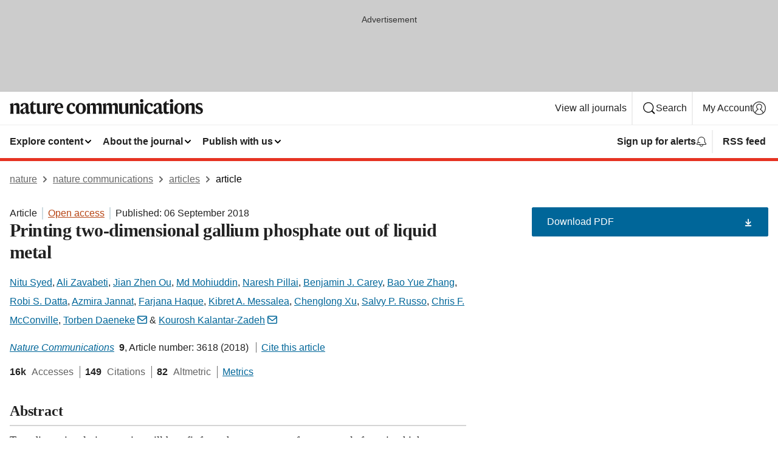

--- FILE ---
content_type: text/html; charset="UTF-8"
request_url: https://www.nature.com/articles/s41467-018-06124-1?error=cookies_not_supported&code=f97a2fe2-f17f-470e-b669-80fe551290bc
body_size: 148577
content:
<!DOCTYPE html>
<html lang="en" class="grade-c">
<head>
    <title>Printing two-dimensional gallium phosphate out of liquid metal | Nature Communications</title>
    
        
<link rel="alternate" type="application/rss+xml" href="https://www.nature.com/ncomms.rss"/>


    
        

        <script id="save-data-connection-testing">
            function hasConnection() {
                return navigator.connection || navigator.mozConnection || navigator.webkitConnection || navigator.msConnection;
            }

            function createLink(src) {
                var preloadLink = document.createElement("link");
                preloadLink.rel = "preload";
                preloadLink.href = src;
                preloadLink.as = "font";
                preloadLink.type = "font/woff2";
                preloadLink.crossOrigin = "";
                document.head.insertBefore(preloadLink, document.head.firstChild);
            }

            var connectionDetail = {
                saveDataEnabled: false,
                slowConnection: false
            };

            var connection = hasConnection();
            if (connection) {
                connectionDetail.saveDataEnabled = connection.saveData;
                if (/\slow-2g|2g/.test(connection.effectiveType)) {
                    connectionDetail.slowConnection = true;
                }
            }

            if (!(connectionDetail.saveDataEnabled || connectionDetail.slowConnection)) {
                createLink("/static/fonts/HardingText-Regular-Web-cecd90984f.woff2");
            } else {
                document.documentElement.classList.add('save-data');
            }
        </script>
    

<link rel="preconnect" href="https://cmp.nature.com" crossorigin>

<meta http-equiv="X-UA-Compatible" content="IE=edge">
<meta name="applicable-device" content="pc,mobile">
<meta name="viewport" content="width=device-width,initial-scale=1.0,maximum-scale=5,user-scalable=yes">
<meta name="360-site-verification" content="5a2dc4ab3fcb9b0393241ffbbb490480" />

<script data-test="dataLayer">
    window.dataLayer = [{"content":{"category":{"contentType":"article","legacy":{"webtrendsPrimaryArticleType":"research","webtrendsSubjectTerms":"soft-materials;two-dimensional-materials","webtrendsContentCategory":null,"webtrendsContentCollection":null,"webtrendsContentGroup":"Nature Communications","webtrendsContentGroupType":null,"webtrendsContentSubGroup":"Article","status":null}},"article":{"doi":"10.1038/s41467-018-06124-1"},"attributes":{"cms":null,"deliveryPlatform":"oscar","copyright":{"open":true,"legacy":{"webtrendsLicenceType":"http://creativecommons.org/licenses/by/4.0/"}}},"contentInfo":{"authors":["Nitu Syed","Ali Zavabeti","Jian Zhen Ou","Md Mohiuddin","Naresh Pillai","Benjamin J. Carey","Bao Yue Zhang","Robi S. Datta","Azmira Jannat","Farjana Haque","Kibret A. Messalea","Chenglong Xu","Salvy P. Russo","Chris F. McConville","Torben Daeneke","Kourosh Kalantar-Zadeh"],"publishedAt":1536192000,"publishedAtString":"2018-09-06","title":"Printing two-dimensional gallium phosphate out of liquid metal","legacy":null,"publishedAtTime":null,"documentType":"aplusplus","subjects":"Soft materials,Two-dimensional materials"},"journal":{"pcode":"ncomms","title":"nature communications","volume":"9","issue":"1","id":41467,"publishingModel":"Open Access"},"authorization":{"status":true},"features":[{"name":"furtherReadingSection","present":true}],"collection":null},"page":{"category":{"pageType":"article"},"attributes":{"template":"mosaic","featureFlags":[{"name":"download-collection-test","active":false},{"name":"download-issue-test","active":false},{"name":"nature-onwards-journey","active":false}],"testGroup":null},"search":null},"privacy":{},"version":"1.0.0","product":null,"session":null,"user":null,"backHalfContent":true,"country":"US","hasBody":true,"uneditedManuscript":false,"twitterId":["o3xnx","o43y9","o3ef7"],"baiduId":"d38bce82bcb44717ccc29a90c4b781ea","japan":false}];
    window.dataLayer.push({
        ga4MeasurementId: 'G-ERRNTNZ807',
        ga360TrackingId: 'UA-71668177-1',
        twitterId: ['3xnx', 'o43y9', 'o3ef7'],
        baiduId: 'd38bce82bcb44717ccc29a90c4b781ea',
        ga4ServerUrl: 'https://sgtm.nature.com',
        imprint: 'nature'
    });
</script>

<script>
    (function(w, d) {
        w.config = w.config || {};
        w.config.mustardcut = false;

        
        if (w.matchMedia && w.matchMedia('only print, only all and (prefers-color-scheme: no-preference), only all and (prefers-color-scheme: light), only all and (prefers-color-scheme: dark)').matches) {
            w.config.mustardcut = true;
            d.classList.add('js');
            d.classList.remove('grade-c');
            d.classList.remove('no-js');
        }
    })(window, document.documentElement);
</script>
 



     
    
    
        
    
    <style>@media only print, only all and (prefers-color-scheme: no-preference), only all and (prefers-color-scheme: light), only all and (prefers-color-scheme: dark) {  .c-article-editorial-summary__container .c-article-editorial-summary__article-title,.c-card--major .c-card__title,.c-card__title,.u-h2,.u-h3,h2,h3{font-weight:700;-webkit-font-smoothing:antialiased;font-family:Harding,Palatino,serif;letter-spacing:-.0117156rem}.c-article-editorial-summary__container .c-article-editorial-summary__article-title,.c-card__title,.u-h3,h3{font-size:1.25rem;line-height:1.4rem}.c-reading-companion__figure-title,.u-h4{font-weight:700;-webkit-font-smoothing:antialiased;line-height:1.4rem}html{line-height:1.15;text-size-adjust:100%;box-sizing:border-box;font-size:100%;height:100%;overflow-y:scroll}body{background:#eee;color:#222;font-family:-apple-system,BlinkMacSystemFont,Segoe UI,Roboto,Oxygen-Sans,Ubuntu,Cantarell,Helvetica Neue,sans-serif;font-size:1.125rem;line-height:1.76;margin:0;min-height:100%}details,main{display:block}h1{font-size:2em;margin:.67em 0}a,sup{vertical-align:baseline}a{background-color:transparent;color:#069;overflow-wrap:break-word;text-decoration:underline;text-decoration-skip-ink:auto;word-break:break-word}b{font-weight:bolder}sup{font-size:75%;line-height:0;position:relative;top:-.5em}img{border:0;height:auto;max-width:100%;vertical-align:middle}button,input,select{font-family:inherit;font-size:100%;line-height:1.15;margin:0}button,input{overflow:visible}button,select{text-transform:none}[type=submit],button{-webkit-appearance:button}[type=checkbox]{box-sizing:border-box;padding:0}summary{display:list-item}[hidden]{display:none}button{border-radius:0;cursor:pointer;font-family:-apple-system,BlinkMacSystemFont,Segoe UI,Roboto,Oxygen-Sans,Ubuntu,Cantarell,Helvetica Neue,sans-serif}h1{font-weight:700;-webkit-font-smoothing:antialiased;font-family:Harding,Palatino,serif;font-size:2rem;letter-spacing:-.0390625rem;line-height:2.25rem}.c-card--major .c-card__title,.u-h2,.u-h3,h2{font-family:Harding,Palatino,serif;letter-spacing:-.0117156rem}.c-card--major .c-card__title,.u-h2,h2,h2.app-access-wall__title{-webkit-font-smoothing:antialiased}.c-card--major .c-card__title,.u-h2,h2{font-size:1.5rem;font-weight:700;line-height:1.6rem}.u-h3{font-size:1.25rem}.c-card__title,.c-reading-companion__figure-title,.u-h3,.u-h4,h4,h5,h6{font-weight:700;-webkit-font-smoothing:antialiased;line-height:1.4rem}.c-article-editorial-summary__container .c-article-editorial-summary__article-title,.c-card__title,h3{font-family:Harding,Palatino,serif;font-size:1.25rem}.c-article-editorial-summary__container .c-article-editorial-summary__article-title,h3{font-weight:700;-webkit-font-smoothing:antialiased;letter-spacing:-.0117156rem;line-height:1.4rem}.c-reading-companion__figure-title,.u-h4{font-family:-apple-system,BlinkMacSystemFont,Segoe UI,Roboto,Oxygen-Sans,Ubuntu,Cantarell,Helvetica Neue,sans-serif;font-size:1.125rem;letter-spacing:-.0117156rem}input+label{padding-left:.5em}nav ol,nav ul{list-style:none none}p:empty{display:none}.c-nature-box{background-color:#fff;border:1px solid #d5d5d5;border-radius:2px;box-shadow:0 0 5px 0 rgba(51,51,51,.1);line-height:1.3;margin-bottom:24px;padding:16px 16px 3px}.c-nature-box__text{font-size:1rem;margin-bottom:16px}.c-nature-box--access-to-pdf{display:none}@media only screen and (min-width:1024px){.c-nature-box--mobile{display:none}}.c-nature-box .c-pdf-download{margin-bottom:16px!important}.c-nature-box svg+.c-article__button-text{margin-left:8px}.c-nature-box--version{background-color:#eee}.c-nature-box__wrapper{transform:translateZ(0)}.c-nature-box__wrapper--placeholder{min-height:165px}.sans-serif{font-family:-apple-system,BlinkMacSystemFont,Segoe UI,Roboto,Oxygen-Sans,Ubuntu,Cantarell,Helvetica Neue,sans-serif}.article-page{background:#fff}p{overflow-wrap:break-word;word-break:break-word}.c-article-header{font-family:-apple-system,BlinkMacSystemFont,Segoe UI,Roboto,Oxygen-Sans,Ubuntu,Cantarell,Helvetica Neue,sans-serif;margin-bottom:40px}.c-article-identifiers{color:#6f6f6f;display:flex;flex-wrap:wrap;font-size:1rem;line-height:1.3;list-style:none;padding:0}.c-article-identifiers__item{list-style:none;margin-right:8px;padding-right:8px}.c-article-identifiers__item:last-child{margin-right:0;padding-right:0}.c-article-title{font-size:1.5rem;line-height:1.25;margin:0 0 16px}@media only screen and (min-width:768px){.c-article-title{font-size:1.875rem;line-height:1.2}}.c-article-author-list{display:inline;font-size:1rem;list-style:none;margin:0 8px 0 0;padding:0;width:100%}.c-article-author-list__item{display:inline;padding-right:0}.c-article-author-list svg{margin-left:4px}.c-article-author-list__show-more{display:none;margin-right:4px}.c-article-author-list__button,.js .c-article-author-list__item--hide,.js .c-article-author-list__show-more{display:none}.js .c-article-author-list--long .c-article-author-list__show-more,.js .c-article-author-list--long+.c-article-author-list__button{display:inline}@media only screen and (max-width:539px){.js .c-article-author-list__item--hide-small-screen{display:none}.js .c-article-author-list--short .c-article-author-list__show-more,.js .c-article-author-list--short+.c-article-author-list__button{display:inline}}#uptodate-client,.js .c-article-author-list--expanded .c-article-author-list__show-more{display:none!important}.js .c-article-author-list--expanded .c-article-author-list__item--hide-small-screen{display:inline!important}.c-article-author-list__button,.c-button-author-list{background:#ebf1f5;border:4px solid #ebf1f5;border-radius:20px;color:#666;font-size:.875rem;line-height:1.4;padding:2px 11px 2px 8px;text-decoration:none}.c-article-author-list__button svg,.c-button-author-list svg{margin:1px 4px 0 0}.c-article-author-list__button:hover,.c-button-author-list:hover{background:#069;border-color:transparent;color:#fff}.c-article-info-details{font-size:1rem;margin-bottom:8px;margin-top:16px}.c-article-info-details__cite-as{border-left:1px solid #6f6f6f;margin-left:8px;padding-left:8px}.c-article-metrics-bar{display:flex;flex-wrap:wrap;font-size:1rem;line-height:1.3}.c-article-metrics-bar__wrapper{margin:16px 0}.c-article-metrics-bar__item{align-items:baseline;border-right:1px solid #6f6f6f;margin-right:8px}.c-article-metrics-bar__item:last-child{border-right:0}.c-article-metrics-bar__count{font-weight:700;margin:0}.c-article-metrics-bar__label{color:#626262;font-style:normal;font-weight:400;margin:0 10px 0 5px}.c-article-metrics-bar__details{margin:0}.c-article-main-column{font-family:Harding,Palatino,serif;margin-right:8.6%;width:60.2%}@media only screen and (max-width:1023px){.c-article-main-column{margin-right:0;width:100%}}.c-article-extras{float:left;font-family:-apple-system,BlinkMacSystemFont,Segoe UI,Roboto,Oxygen-Sans,Ubuntu,Cantarell,Helvetica Neue,sans-serif;width:31.2%}@media only screen and (max-width:1023px){.c-article-extras{display:none}}.c-article-associated-content__container .c-article-associated-content__title,.c-article-section__title{border-bottom:2px solid #d5d5d5;font-size:1.25rem;margin:0;padding-bottom:8px}@media only screen and (min-width:768px){.c-article-associated-content__container .c-article-associated-content__title,.c-article-section__title{font-size:1.5rem;line-height:1.24}}.c-article-associated-content__container .c-article-associated-content__title{margin-bottom:8px}.c-article-body p{margin-bottom:24px;margin-top:0}.c-article-section{clear:both}.c-article-section__content{margin-bottom:40px;padding-top:8px}@media only screen and (max-width:1023px){.c-article-section__content{padding-left:0}}.c-article-authors-search{margin-bottom:24px;margin-top:0}.c-article-authors-search__item,.c-article-authors-search__title{font-family:-apple-system,BlinkMacSystemFont,Segoe UI,Roboto,Oxygen-Sans,Ubuntu,Cantarell,Helvetica Neue,sans-serif}.c-article-authors-search__title{color:#626262;font-size:1.05rem;font-weight:700;margin:0;padding:0}.c-article-authors-search__item{font-size:1rem}.c-article-authors-search__text{margin:0}.c-code-block{border:1px solid #fff;font-family:monospace;margin:0 0 24px;padding:20px}.c-code-block__heading{font-weight:400;margin-bottom:16px}.c-code-block__line{display:block;overflow-wrap:break-word;white-space:pre-wrap}.c-article-share-box__no-sharelink-info{font-size:.813rem;font-weight:700;margin-bottom:24px;padding-top:4px}.c-article-share-box__only-read-input{border:1px solid #d5d5d5;box-sizing:content-box;display:inline-block;font-size:.875rem;font-weight:700;height:24px;margin-bottom:8px;padding:8px 10px}.c-article-share-box__button--link-like{background-color:transparent;border:0;color:#069;cursor:pointer;font-size:.875rem;margin-bottom:8px;margin-left:10px}.c-article-editorial-summary__container{font-family:-apple-system,BlinkMacSystemFont,Segoe UI,Roboto,Oxygen-Sans,Ubuntu,Cantarell,Helvetica Neue,sans-serif;font-size:1rem}.c-article-editorial-summary__container .c-article-editorial-summary__content p:last-child{margin-bottom:0}.c-article-editorial-summary__container .c-article-editorial-summary__content--less{max-height:9.5rem;overflow:hidden}.c-article-editorial-summary__container .c-article-editorial-summary__button{background-color:#fff;border:0;color:#069;font-size:.875rem;margin-bottom:16px}.c-article-editorial-summary__container .c-article-editorial-summary__button.active,.c-article-editorial-summary__container .c-article-editorial-summary__button.hover,.c-article-editorial-summary__container .c-article-editorial-summary__button:active,.c-article-editorial-summary__container .c-article-editorial-summary__button:hover{text-decoration:underline;text-decoration-skip-ink:auto}.c-article-associated-content__container .c-article-associated-content__collection-label{font-size:.875rem;line-height:1.4}.c-article-associated-content__container .c-article-associated-content__collection-title{line-height:1.3}.c-reading-companion{clear:both;min-height:389px}.c-reading-companion__sticky{max-width:389px}.c-reading-companion__scroll-pane{margin:0;min-height:200px;overflow:hidden auto}.c-reading-companion__tabs{display:flex;flex-flow:row nowrap;font-size:1rem;list-style:none;margin:0 0 8px;padding:0}.c-reading-companion__tabs>li{flex-grow:1}.c-reading-companion__tab{background-color:#eee;border:1px solid #d5d5d5;border-image:initial;border-left-width:0;color:#0067c5;font-size:1rem;padding:8px 8px 8px 15px;text-align:left;width:100%}.c-reading-companion__tabs li:first-child .c-reading-companion__tab{border-left-width:1px}.c-reading-companion__tab--active{background-color:#fff;border-bottom:1px solid #fff;color:#222;font-weight:700}.c-reading-companion__sections-list{list-style:none;padding:0}.c-reading-companion__figures-list,.c-reading-companion__references-list{list-style:none;min-height:389px;padding:0}.c-reading-companion__references-list--numeric{list-style:decimal inside}.c-reading-companion__sections-list{margin:0 0 8px;min-height:50px}.c-reading-companion__section-item{font-size:1rem;padding:0}.c-reading-companion__section-item a{display:block;line-height:1.5;overflow:hidden;padding:8px 0 8px 16px;text-overflow:ellipsis;white-space:nowrap}.c-reading-companion__figure-item{border-top:1px solid #d5d5d5;font-size:1rem;padding:16px 8px 16px 0}.c-reading-companion__figure-item:first-child{border-top:none;padding-top:8px}.c-reading-companion__reference-item{border-top:1px solid #d5d5d5;font-size:1rem;padding:8px 8px 8px 16px}.c-reading-companion__reference-item:first-child{border-top:none}.c-reading-companion__reference-item a{word-break:break-word}.c-reading-companion__reference-citation{display:inline}.c-reading-companion__reference-links{font-size:.813rem;font-weight:700;list-style:none;margin:8px 0 0;padding:0;text-align:right}.c-reading-companion__reference-links>a{display:inline-block;padding-left:8px}.c-reading-companion__reference-links>a:first-child{display:inline-block;padding-left:0}.c-reading-companion__figure-title{display:block;margin:0 0 8px}.c-reading-companion__figure-links{display:flex;justify-content:space-between;margin:8px 0 0}.c-reading-companion__figure-links>a{align-items:center;display:flex}.c-reading-companion__figure-full-link svg{height:.8em;margin-left:2px}.c-reading-companion__panel{border-top:none;display:none;margin-top:0;padding-top:0}.c-cod,.c-reading-companion__panel--active{display:block}.c-cod{font-size:1rem;width:100%}.c-cod__form{background:#ebf0f3}.c-cod__prompt{font-size:1.125rem;line-height:1.3;margin:0 0 24px}.c-cod__label{display:block;margin:0 0 4px}.c-cod__row{display:flex;margin:0 0 16px}.c-cod__row:last-child{margin:0}.c-cod__input{border:1px solid #d5d5d5;border-radius:2px;flex:1 1 auto;margin:0;padding:13px}.c-cod__input--submit{background-color:#069;border:1px solid #069;color:#fff;flex-shrink:1;margin-left:8px;transition:background-color .2s ease-out 0s,color .2s ease-out 0s}.c-cod__input--submit-single{flex-basis:100%;flex-shrink:0;margin:0}.c-cod__input--submit:focus,.c-cod__input--submit:hover{background-color:#fff;color:#069}.c-pdf-download__link .u-icon{padding-top:2px}.c-pdf-download{display:flex;margin-bottom:24px;max-height:48px}@media only screen and (min-width:540px){.c-pdf-download{max-height:none}}@media only screen and (min-width:1024px){.c-pdf-download{max-height:48px}}.c-pdf-download__link{display:flex;flex:1 1 0%}.c-pdf-download__link:hover{text-decoration:none}.c-pdf-download__text{padding-right:4px}@media only screen and (max-width:539px){.c-pdf-download__text{text-transform:capitalize}}@media only screen and (min-width:540px){.c-pdf-download__text{padding-right:8px}}.c-context-bar--sticky .c-pdf-download{display:block;margin-bottom:0;white-space:nowrap}@media only screen and (max-width:539px){.c-pdf-download .u-sticky-visually-hidden{border:0;clip:rect(0,0,0,0);height:1px;margin:-100%;overflow:hidden;padding:0;position:absolute!important;width:1px}}.c-pdf-container{display:flex;justify-content:flex-end}@media only screen and (max-width:539px){.c-pdf-container .c-pdf-download{display:flex;flex-basis:100%}}.c-pdf-container .c-pdf-download+.c-pdf-download{margin-left:16px}.c-article-extras .c-pdf-container .c-pdf-download{width:100%}.c-article-extras .c-pdf-container .c-pdf-download+.c-pdf-download{margin-left:0}@media only screen and (min-width:540px){.c-context-bar--sticky .c-pdf-download__link{align-items:center;flex:1 1 183px}}@media only screen and (max-width:320px){.c-context-bar--sticky .c-pdf-download__link{padding:16px}}.article-page--commercial .c-article-main-column .c-pdf-button__container .c-pdf-download{display:none}@media only screen and (max-width:1023px){.article-page--commercial .c-article-main-column .c-pdf-button__container .c-pdf-download{display:block}}.c-recommendations-column-switch .c-meta{margin-top:auto}.c-context-bar{box-shadow:0 0 10px 0 rgba(51,51,51,.2);position:relative;width:100%}.c-context-bar__container{margin:0 auto;max-width:1280px;padding:0 16px}.c-context-bar__title{display:none}.app-researcher-popup__link.hover,.app-researcher-popup__link.visited,.app-researcher-popup__link:hover,.app-researcher-popup__link:visited,.c-article-metrics__heading a,.c-article-metrics__posts .c-card__title a{color:inherit}.c-article-authors-search__list{align-items:center;display:flex;flex-wrap:wrap;gap:16px 16px;justify-content:center}@media only screen and (min-width:320px){.c-article-authors-search__list{justify-content:normal}}.c-article-authors-search__text{align-items:center;display:flex;flex-flow:column wrap;font-size:14px;justify-content:center}@media only screen and (min-width:320px){.c-article-authors-search__text{flex-direction:row;font-size:16px}}.c-article-authors-search__links-text{font-weight:700;margin-right:8px;text-align:center}@media only screen and (min-width:320px){.c-article-authors-search__links-text{text-align:left}}.c-article-authors-search__list-item--left{flex:1 1 100%}@media only screen and (min-width:320px){.c-article-authors-search__list-item--left{flex-basis:auto}}.c-article-authors-search__list-item--right{flex:1 1 auto}.c-article-identifiers{margin:0}.c-article-identifiers__item{border-right:2px solid #cedbe0;color:#222;font-size:14px}@media only screen and (min-width:320px){.c-article-identifiers__item{font-size:16px}}.c-article-identifiers__item:last-child{border-right:none}.c-article-metrics__posts .c-card__title{font-size:1.05rem}.c-article-metrics__posts .c-card__title+span{color:#6f6f6f;font-size:1rem}.app-author-list{color:#222;font-family:-apple-system,BlinkMacSystemFont,Segoe UI,Roboto,Oxygen-Sans,Ubuntu,Cantarell,Helvetica Neue,sans-serif;font-size:1rem;line-height:1.4;list-style:none;margin:0;padding:0}.app-author-list>li,.c-breadcrumbs>li,.c-footer__links>li,.js .app-author-list,.u-list-comma-separated>li,.u-list-inline>li{display:inline}.app-author-list>li:not(:first-child):not(:last-child):before{content:", "}.app-author-list>li:not(:only-child):last-child:before{content:" & "}.app-author-list--compact{font-size:.875rem;line-height:1.4}.app-author-list--truncated>li:not(:only-child):last-child:before{content:" ... "}.js .app-author-list__hide{display:none;visibility:hidden}.js .app-author-list__hide:first-child+*{margin-block-start:0}.c-ad{text-align:center}@media only screen and (min-width:320px){.c-ad{padding:8px}}.c-ad--728x90{background-color:#ccc;display:none}.c-ad--728x90 .c-ad__inner{min-height:calc(1.5em + 94px)}@media only screen and (min-width:768px){.js .c-ad--728x90{display:none}.js .u-show-following-ad+.c-ad--728x90{display:block}}.c-ad__label{color:#333;font-weight:400;line-height:1.5;margin-bottom:4px}.c-ad__label,.c-meta{font-family:-apple-system,BlinkMacSystemFont,Segoe UI,Roboto,Oxygen-Sans,Ubuntu,Cantarell,Helvetica Neue,sans-serif;font-size:.875rem}.c-meta{color:inherit;line-height:1.4;list-style:none;margin:0;padding:0}.c-meta--large{font-size:1rem}.c-meta--large .c-meta__item{margin-bottom:8px}.c-meta__item{display:inline-block;margin-bottom:4px}.c-meta__item:not(:last-child){border-right:1px solid #d5d5d5;margin-right:4px;padding-right:4px}@media only screen and (max-width:539px){.c-meta__item--block-sm-max{display:block}.c-meta__item--block-sm-max:not(:last-child){border-right:none;margin-right:0;padding-right:0}}@media only screen and (min-width:1024px){.c-meta__item--block-at-lg{display:block}.c-meta__item--block-at-lg:not(:last-child){border-right:none;margin-right:0;padding-right:0}}.c-meta__type{font-weight:700;text-transform:none}.c-skip-link{background:#069;bottom:auto;color:#fff;font-family:-apple-system,BlinkMacSystemFont,Segoe UI,Roboto,Oxygen-Sans,Ubuntu,Cantarell,Helvetica Neue,sans-serif;font-size:.875rem;padding:8px;position:absolute;text-align:center;transform:translateY(-100%);z-index:9999}@media (prefers-reduced-motion:reduce){.c-skip-link{transition:top .3s ease-in-out 0s}}@media print{.c-skip-link{display:none}}.c-skip-link:link{color:#fff}.c-status-message{align-items:center;box-sizing:border-box;display:flex;font-family:-apple-system,BlinkMacSystemFont,Segoe UI,Roboto,Oxygen-Sans,Ubuntu,Cantarell,Helvetica Neue,sans-serif;font-size:1rem;position:relative;width:100%}.c-card__summary>p:last-child,.c-status-message :last-child{margin-bottom:0}.c-status-message--boxed{background-color:#fff;border:1px solid #eee;border-radius:2px;line-height:1.4;padding:16px}.c-status-message__heading{font-family:-apple-system,BlinkMacSystemFont,Segoe UI,Roboto,Oxygen-Sans,Ubuntu,Cantarell,Helvetica Neue,sans-serif;font-size:1rem;font-weight:700}.c-status-message__icon{fill:currentcolor;display:inline-block;flex:0 0 auto;height:1.5em;margin-right:8px;transform:translate(0);vertical-align:text-top;width:1.5em}.c-status-message__icon--top{align-self:flex-start}.c-status-message--info .c-status-message__icon{color:#003f8d}.c-status-message--boxed.c-status-message--info{border-bottom:4px solid #003f8d}.c-status-message--error .c-status-message__icon{color:#c40606}.c-status-message--boxed.c-status-message--error{border-bottom:4px solid #c40606}.c-status-message--success .c-status-message__icon{color:#00b8b0}.c-status-message--boxed.c-status-message--success{border-bottom:4px solid #00b8b0}.c-status-message--warning .c-status-message__icon{color:#edbc53}.c-status-message--boxed.c-status-message--warning{border-bottom:4px solid #edbc53}.c-breadcrumbs{color:#000;font-family:-apple-system,BlinkMacSystemFont,Segoe UI,Roboto,Oxygen-Sans,Ubuntu,Cantarell,Helvetica Neue,sans-serif;font-size:1rem;list-style:none;margin:0;padding:0}.c-breadcrumbs__link{color:#666}svg.c-breadcrumbs__chevron{margin:4px 4px 0;fill:#888;height:10px;width:10px}@media only screen and (max-width:539px){.c-breadcrumbs .c-breadcrumbs__item{display:none}.c-breadcrumbs .c-breadcrumbs__item:last-child,.c-breadcrumbs .c-breadcrumbs__item:nth-last-child(2){display:inline}}.c-card{background-color:transparent;border:0;box-shadow:none;display:flex;flex-direction:column;font-size:14px;min-width:0;overflow:hidden;padding:0;position:relative}.c-card--no-shape{background:0 0;border:0;box-shadow:none}.c-card__image{display:flex;justify-content:center;overflow:hidden;padding-bottom:56.25%;position:relative}@supports (aspect-ratio:1/1){.c-card__image{padding-bottom:0}}.c-card__image img{left:0;min-height:100%;min-width:100%;position:absolute}@supports ((-o-object-fit:cover) or (object-fit:cover)){.c-card__image img{height:100%;object-fit:cover;width:100%}}.c-card__body{flex:1 1 auto;padding:16px}.c-card--no-shape .c-card__body{padding:0}.c-card--no-shape .c-card__body:not(:first-child){padding-top:16px}.c-card__title{letter-spacing:-.01875rem;margin-bottom:8px;margin-top:0}[lang=de] .c-card__title{hyphens:auto}.c-card__summary{line-height:1.4}.c-card__summary>p{margin-bottom:5px}.c-card__summary a{text-decoration:underline}.c-card__link:not(.c-card__link--no-block-link):before{bottom:0;content:"";left:0;position:absolute;right:0;top:0}.c-card--flush .c-card__body{padding:0}.c-card--major{font-size:1rem}.c-card--dark{background-color:#29303c;border-width:0;color:#e3e4e5}.c-card--dark .c-card__title{color:#fff}.c-card--dark .c-card__link,.c-card--dark .c-card__summary a{color:inherit}.c-header{background-color:#fff;border-bottom:5px solid #000;font-size:1rem;line-height:1.4;margin-bottom:16px}.c-header__row{padding:0;position:relative}.c-header__row:not(:last-child){border-bottom:1px solid #eee}.c-header__split{align-items:center;display:flex;justify-content:space-between}.c-header__logo-container{flex:1 1 0px;line-height:0;margin:8px 24px 8px 0}.c-header__logo{transform:translateZ(0)}.c-header__logo img{max-height:32px}.c-header__container{margin:0 auto;max-width:1280px}.c-header__menu{align-items:center;display:flex;flex:0 1 auto;flex-wrap:wrap;font-weight:700;gap:8px 8px;line-height:1.4;list-style:none;margin:0 -4px;padding:0}@media print{.c-header__menu{display:none}}@media only screen and (max-width:1023px){.c-header__menu--hide-lg-max{display:none;visibility:hidden}}.c-header__menu--global{font-weight:400;justify-content:flex-end}.c-header__menu--global svg{display:none;visibility:hidden}.c-header__menu--global svg:first-child+*{margin-block-start:0}@media only screen and (min-width:540px){.c-header__menu--global svg{display:block;visibility:visible}}.c-header__menu--journal{font-size:.875rem;margin:8px 0 8px -8px}@media only screen and (min-width:540px){.c-header__menu--journal{flex-wrap:nowrap;font-size:1rem}}.c-header__item{padding-bottom:0;padding-top:0;position:static}.c-header__item--pipe{border-left:2px solid #eee;padding-left:8px}.c-header__item--padding{padding-bottom:8px;padding-top:8px}@media only screen and (min-width:540px){.c-header__item--dropdown-menu{position:relative}}@media only screen and (min-width:1024px){.c-header__item--hide-lg{display:none;visibility:hidden}}@media only screen and (max-width:767px){.c-header__item--hide-md-max{display:none;visibility:hidden}.c-header__item--hide-md-max:first-child+*{margin-block-start:0}}.c-header__link{align-items:center;color:inherit;display:inline-flex;gap:4px 4px;padding:8px;white-space:nowrap}.c-header__link svg{transition-duration:.2s}.c-header__show-text{display:none;visibility:hidden}.has-tethered .c-header__heading--js-hide:first-child+*{margin-block-start:0}@media only screen and (min-width:540px){.c-header__show-text{display:inline;visibility:visible}}.c-header__show-text-sm{display:inline;visibility:visible}@media only screen and (min-width:540px){.c-header__show-text-sm{display:none;visibility:hidden}.c-header__show-text-sm:first-child+*{margin-block-start:0}}.c-header__dropdown{background-color:#000;border-bottom:1px solid #2f2f2f;color:#eee;font-size:.875rem;line-height:1.2;padding:16px 0}@media print{.c-header__dropdown{display:none}}.c-header__heading{display:inline-block;font-family:-apple-system,BlinkMacSystemFont,Segoe UI,Roboto,Oxygen-Sans,Ubuntu,Cantarell,Helvetica Neue,sans-serif;font-size:1.25rem;font-weight:400;line-height:1.4;margin-bottom:8px}.c-header__heading--keyline{border-top:1px solid;border-color:#2f2f2f;margin-top:16px;padding-top:16px;width:100%}.c-header__list{display:flex;flex-wrap:wrap;gap:0 16px;list-style:none;margin:0 -8px}.c-header__flush{margin:0 -8px}.c-header__visually-hidden{border:0;clip:rect(0,0,0,0);height:1px;margin:-100%;overflow:hidden;padding:0;position:absolute!important;width:1px}.c-header__search-form{margin-bottom:8px}.c-header__search-layout{display:flex;flex-wrap:wrap;gap:16px 16px}.c-header__search-layout>:first-child{flex:999 1 auto}.c-header__search-layout>*{flex:1 1 auto}.c-header__search-layout--max-width{max-width:720px}.c-header__search-button{align-items:center;background-color:transparent;background-image:none;border:1px solid #fff;border-radius:2px;color:#fff;cursor:pointer;display:flex;font-family:sans-serif;font-size:1rem;justify-content:center;line-height:1.15;margin:0;padding:8px 16px;position:relative;text-decoration:none;transition:all .25s ease 0s,color .25s ease 0s,border-color .25s ease 0s;width:100%}.c-header__input,.c-header__select{border:1px solid;border-radius:3px;box-sizing:border-box;font-size:1rem;padding:8px 16px;width:100%}.c-header__select{-webkit-appearance:none;background-image:url("data:image/svg+xml,%3Csvg height='16' viewBox='0 0 16 16' width='16' xmlns='http://www.w3.org/2000/svg'%3E%3Cpath d='m5.58578644 3-3.29289322-3.29289322c-.39052429-.39052429-.39052429-1.02368927 0-1.41421356s1.02368927-.39052429 1.41421356 0l4 4c.39052429.39052429.39052429 1.02368927 0 1.41421356l-4 4c-.39052429.39052429-1.02368927.39052429-1.41421356 0s-.39052429-1.02368927 0-1.41421356z' fill='%23333' fill-rule='evenodd' transform='matrix(0 1 -1 0 11 3)'/%3E%3C/svg%3E");background-position:right .7em top 50%;background-repeat:no-repeat;background-size:1em;box-shadow:0 1px 0 1px rgba(0,0,0,.04);display:block;margin:0;max-width:100%;min-width:150px}@media only screen and (min-width:540px){.c-header__menu--journal .c-header__item--dropdown-menu:last-child .c-header__dropdown.has-tethered{left:auto;right:0}}@media only screen and (min-width:768px){.c-header__menu--journal .c-header__item--dropdown-menu:last-child .c-header__dropdown.has-tethered{left:0;right:auto}}.c-header__dropdown.has-tethered{border-bottom:0;border-radius:0 0 2px 2px;left:0;position:absolute;top:100%;transform:translateY(5px);width:100%;z-index:1}@media only screen and (min-width:540px){.c-header__dropdown.has-tethered{transform:translateY(8px);width:auto}}@media only screen and (min-width:768px){.c-header__dropdown.has-tethered{min-width:225px}}.c-header__dropdown--full-width.has-tethered{padding:32px 0 24px;transform:none;width:100%}.has-tethered .c-header__heading--js-hide{display:none;visibility:hidden}.has-tethered .c-header__list--js-stack{flex-direction:column}.has-tethered .c-header__item--keyline,.has-tethered .c-header__list~.c-header__list .c-header__item:first-child{border-top:1px solid #d5d5d5;margin-top:8px;padding-top:8px}.c-header__item--snid-account-widget{display:flex}.c-header__container{padding:0 4px}.c-header__list{padding:0 12px}.c-header__menu .c-header__link{font-size:14px}.c-header__item--snid-account-widget .c-header__link{padding:8px}.c-header__menu--journal{margin-left:0}@media only screen and (min-width:540px){.c-header__container{padding:0 16px}.c-header__menu--journal{margin-left:-8px}.c-header__menu .c-header__link{font-size:16px}.c-header__link--search{gap:13px 13px}}.u-button{align-items:center;background-color:transparent;background-image:none;border-radius:2px;cursor:pointer;display:inline-flex;font-family:sans-serif;font-size:1rem;justify-content:center;line-height:1.3;margin:0;padding:8px;position:relative;text-decoration:none;transition:all .25s ease 0s,color .25s ease 0s,border-color .25s ease 0s;width:auto}.u-button svg,.u-button--primary svg{fill:currentcolor}.u-button{border:1px solid #069;color:#069}.u-button--primary{background-color:#069;background-image:none;border:1px solid #069;color:#fff}.u-button--full-width{display:flex;width:100%}.u-display-none{display:none}.js .u-js-hide,.u-hide{display:none;visibility:hidden}.u-hide:first-child+*{margin-block-start:0}.u-visually-hidden{border:0;clip:rect(0,0,0,0);height:1px;margin:-100%;overflow:hidden;padding:0;position:absolute!important;width:1px}@media print{.u-hide-print{display:none}}@media only screen and (min-width:1024px){.u-hide-at-lg{display:none;visibility:hidden}.u-hide-at-lg:first-child+*{margin-block-start:0}}.u-clearfix:after,.u-clearfix:before{content:"";display:table}.u-clearfix:after{clear:both}.u-color-open-access{color:#b74616}.u-float-left{float:left}.u-icon{fill:currentcolor;display:inline-block;height:1em;transform:translate(0);vertical-align:text-top;width:1em}.u-full-height{height:100%}.u-list-reset{list-style:none;margin:0;padding:0}.u-container{margin:0 auto;max-width:1280px;padding:0 16px}.u-justify-content-space-between{justify-content:space-between}.u-mt-32{margin-top:32px}.u-mb-8{margin-bottom:8px}.u-mb-16{margin-bottom:16px}.u-mb-24{margin-bottom:24px}.u-mb-32{margin-bottom:32px}.u-mb-48{margin-bottom:48px}.u-pa-16{padding:16px}html *,html :after,html :before{box-sizing:inherit}.c-article-section__title,.c-article-title{font-weight:700}.c-card__title{line-height:1.4em}.c-article__button{background-color:#069;border:1px solid #069;border-radius:2px;color:#fff;display:flex;font-family:-apple-system,BlinkMacSystemFont,Segoe UI,Roboto,Oxygen-Sans,Ubuntu,Cantarell,Helvetica Neue,sans-serif;font-size:.875rem;line-height:1.4;margin-bottom:16px;padding:13px;transition:background-color .2s ease-out 0s,color .2s ease-out 0s}.c-article__button,.c-article__button:hover{text-decoration:none}.c-article__button--inverted,.c-article__button:hover{background-color:#fff;color:#069}.c-article__button--inverted:hover{background-color:#069;color:#fff}.c-header__link{text-decoration:inherit}.grade-c-hide{display:block}.c-pdf-download__link{padding:13px 24px} } </style>




    
        <link data-test="critical-css-handler" data-inline-css-source="critical-css" rel="stylesheet" href="/static/css/enhanced-article-nature-branded-315a16c812.css" media="print" onload="this.media='only print, only all and (prefers-color-scheme: no-preference), only all and (prefers-color-scheme: light), only all and (prefers-color-scheme: dark)';this.onload=null">
    
    <noscript>
        <link rel="stylesheet" type="text/css" href="/static/css/enhanced-article-nature-branded-315a16c812.css" media="only print, only all and (prefers-color-scheme: no-preference), only all and (prefers-color-scheme: light), only all and (prefers-color-scheme: dark)">
    </noscript>

<link rel="stylesheet" type="text/css" href="/static/css/article-print-fb7cb72232.css" media="print">
    



<link rel="apple-touch-icon" sizes="180x180" href=/static/images/favicons/nature/apple-touch-icon-f39cb19454.png>
<link rel="icon" type="image/png" sizes="48x48" href=/static/images/favicons/nature/favicon-48x48-b52890008c.png>
<link rel="icon" type="image/png" sizes="32x32" href=/static/images/favicons/nature/favicon-32x32-3fe59ece92.png>
<link rel="icon" type="image/png" sizes="16x16" href=/static/images/favicons/nature/favicon-16x16-951651ab72.png>
<link rel="manifest" href=/static/manifest.json crossorigin="use-credentials">
<link rel="mask-icon" href=/static/images/favicons/nature/safari-pinned-tab-69bff48fe6.svg color="#000000">
<link rel="shortcut icon" href=/static/images/favicons/nature/favicon.ico>
<meta name="msapplication-TileColor" content="#000000">
<meta name="msapplication-config" content=/static/browserconfig.xml>
<meta name="theme-color" content="#000000">
<meta name="application-name" content="Nature">


<script>
    (function () {
        if ( typeof window.CustomEvent === "function" ) return false;
        function CustomEvent ( event, params ) {
            params = params || { bubbles: false, cancelable: false, detail: null };
            var evt = document.createEvent( 'CustomEvent' );
            evt.initCustomEvent( event, params.bubbles, params.cancelable, params.detail );
            return evt;
        }

        CustomEvent.prototype = window.Event.prototype;

        window.CustomEvent = CustomEvent;
    })();
</script>


<script>
    (function (w, d, s) {
        var urlParams = new URLSearchParams(w.location.search);
        if (urlParams.get('gptAdsTest') !== null) {
            d.addEventListener('sncc:initialise', function (e) {
                var t = d.createElement(s);
                var h = d.getElementsByTagName(s)[0];
                t.src = 'https://' + (e.detail.C03 ? 'securepubads.g.doubleclick' : 'pagead2.googlesyndication') + '.net/tag/js/gpt.js';
                t.async = false;
                t.onload = function () {
                    var n = d.createElement(s);
                    n.src = 'https://fed-libs.nature.com/production/gpt-ads-gtm.min.js';
                    n.async = false;
                    h.insertAdjacentElement('afterend', n);
                };
                h.insertAdjacentElement('afterend', t);
            })
        }
    })(window, document, 'script');
</script>
    
<!-- Google Tag Manager -->
<script data-test="gtm-head">
    window.initGTM = function() {
        if (window.config.mustardcut) {
            (function (w, d, s, l, i) {
                w[l] = w[l] || [];
                w[l].push({'gtm.start': new Date().getTime(), event: 'gtm.js'});
                var f = d.getElementsByTagName(s)[0],
                        j = d.createElement(s),
                        dl = l != 'dataLayer' ? '&l=' + l : '';
                j.async = true;
                j.src = 'https://sgtm.nature.com/gtm.js?id=' + i + dl;
                f.parentNode.insertBefore(j, f);
            })(window, document, 'script', 'dataLayer', 'GTM-MRVXSHQ');
        }
    }
</script>
<!-- End Google Tag Manager -->

    <script>
    (function(w,d,t) {
        function cc() {
            var h = w.location.hostname;
            if (h === 'preview-www.nature.com') return;
            var e = d.createElement(t),
                s = d.getElementsByTagName(t)[0];
            if (h === 'nature.com' || h.endsWith('.nature.com')) {
                e.src = 'https://cmp.nature.com/production_live/en/consent-bundle-8-102.js';
                e.setAttribute('onload', "initGTM(window,document,'script','dataLayer','GTM-MRVXSHQ')");
            } else {
                e.src = '/static/js/cookie-consent-es5-bundle-8d962b73c2.js';
                e.setAttribute('data-consent', h);
            }
            s.insertAdjacentElement('afterend', e);
        }
        cc();
    })(window,document,'script');
</script>


<script id="js-position0">
    (function(w, d) {
        w.idpVerifyPrefix = 'https://verify.nature.com';
        w.ra21Host = 'https://wayf.springernature.com';
        var moduleSupport = (function() {
            return 'noModule' in d.createElement('script');
        })();

        if (w.config.mustardcut === true) {
            w.loader = {
                index: 0,
                registered: [],
                scripts: [
                    
                        {src: '/static/js/global-article-es6-bundle-b187e7f7c1.js', test: 'global-article-js', module: true},
                        {src: '/static/js/global-article-es5-bundle-ac313c70d4.js', test: 'global-article-js', nomodule: true},
                        {src: '/static/js/shared-es6-bundle-0c7392804a.js', test: 'shared-js', module: true},
                        {src: '/static/js/shared-es5-bundle-f97043df39.js', test: 'shared-js', nomodule: true},
                        {src: '/static/js/header-150-es6-bundle-5bb959eaa1.js', test: 'header-150-js', module: true},
                        {src: '/static/js/header-150-es5-bundle-994fde5b1d.js', test: 'header-150-js', nomodule: true}
                    
                ].filter(function (s) {
                    if (s.src === null) return false;
                    if (moduleSupport && s.nomodule) return false;
                    return !(!moduleSupport && s.module);
                }),

                register: function (value) {
                    this.registered.push(value);
                },

                ready: function () {
                    if (this.registered.length === this.scripts.length) {
                        this.registered.forEach(function (fn) {
                            if (typeof fn === 'function') {
                                setTimeout(fn, 0); 
                            }
                        });
                        this.ready = function () {};
                    }
                },

                insert: function (s) {
                    var t = d.getElementById('js-position' + this.index);
                    if (t && t.insertAdjacentElement) {
                        t.insertAdjacentElement('afterend', s);
                    } else {
                        d.head.appendChild(s);
                    }
                    ++this.index;
                },

                createScript: function (script, beforeLoad) {
                    var s = d.createElement('script');
                    s.id = 'js-position' + (this.index + 1);
                    s.setAttribute('data-test', script.test);
                    if (beforeLoad) {
                        s.defer = 'defer';
                        s.onload = function () {
                            if (script.noinit) {
                                loader.register(true);
                            }
                            if (d.readyState === 'interactive' || d.readyState === 'complete') {
                                loader.ready();
                            }
                        };
                    } else {
                        s.async = 'async';
                    }
                    s.src = script.src;
                    return s;
                },

                init: function () {
                    this.scripts.forEach(function (s) {
                        loader.insert(loader.createScript(s, true));
                    });

                    d.addEventListener('DOMContentLoaded', function () {
                        loader.ready();
                        var conditionalScripts;
                        
                            conditionalScripts = [
                                {match: 'div[data-pan-container]', src: '/static/js/pan-zoom-es6-bundle-464a2af269.js', test: 'pan-zoom-js',  module: true },
                                {match: 'div[data-pan-container]', src: '/static/js/pan-zoom-es5-bundle-98fb9b653b.js', test: 'pan-zoom-js',  nomodule: true },
                                {match: 'math,span.mathjax-tex', src: '/static/js/math-es6-bundle-cfe28c12e7.js', test: 'math-js', module: true},
                                {match: 'math,span.mathjax-tex', src: '/static/js/math-es5-bundle-41a1a3e87a.js', test: 'math-js', nomodule: true}
                            ];
                        

                        if (conditionalScripts) {
                            conditionalScripts.filter(function (script) {
                                return !!document.querySelector(script.match) && !((moduleSupport && script.nomodule) || (!moduleSupport && script.module));
                            }).forEach(function (script) {
                                loader.insert(loader.createScript(script));
                            });
                        }
                    }, false);
                }
            };
            loader.init();
        }
    })(window, document);
</script>










<meta name="robots" content="noarchive">
<meta name="access" content="Yes">


<link rel="search" href="https://www.nature.com/search">
<link rel="search" href="https://www.nature.com/opensearch/opensearch.xml" type="application/opensearchdescription+xml" title="nature.com">
<link rel="search" href="https://www.nature.com/opensearch/request" type="application/sru+xml" title="nature.com">





    
    <script type="application/ld+json">{"mainEntity":{"headline":"Printing two-dimensional gallium phosphate out of liquid metal","description":"Two-dimensional piezotronics will benefit from the emergence of new crystals featuring high piezoelectric coefficients. Gallium phosphate (GaPO4) is an archetypal piezoelectric material, which does not naturally crystallise in a stratified structure and hence cannot be exfoliated using conventional methods. Here, we report a low-temperature liquid metal-based two-dimensional printing and synthesis strategy to achieve this goal. We exfoliate and surface print the interfacial oxide layer of liquid gallium, followed by a vapour phase reaction. The method offers access to large-area, wide bandgap two-dimensional (2D) GaPO4 nanosheets of unit cell thickness, while featuring lateral dimensions reaching centimetres. The unit cell thick nanosheets present a large effective out-of-plane piezoelectric coefficient of 7.5 ± 0.8 pm V−1. The developed printing process is also suitable for the synthesis of free standing GaPO4 nanosheets. The low temperature synthesis method is compatible with a variety of electronic device fabrication procedures, providing a route for the development of future 2D piezoelectric materials. Two-dimensional piezoelectric materials hold promise for nano-electromechanical technologies, yet it is challenging to prepare them in large areas with high sample homogeneity. Syed et al. surface print GaPO4 sheets with unit cell thickness over centimetres using a liquid metal-based synthesis process.","datePublished":"2018-09-06T00:00:00Z","dateModified":"2018-09-06T00:00:00Z","pageStart":"1","pageEnd":"10","license":"http://creativecommons.org/licenses/by/4.0/","sameAs":"https://doi.org/10.1038/s41467-018-06124-1","keywords":["Soft materials","Two-dimensional materials","Science","Humanities and Social Sciences","multidisciplinary"],"image":["https://media.springernature.com/lw1200/springer-static/image/art%3A10.1038%2Fs41467-018-06124-1/MediaObjects/41467_2018_6124_Fig1_HTML.png","https://media.springernature.com/lw1200/springer-static/image/art%3A10.1038%2Fs41467-018-06124-1/MediaObjects/41467_2018_6124_Fig2_HTML.png","https://media.springernature.com/lw1200/springer-static/image/art%3A10.1038%2Fs41467-018-06124-1/MediaObjects/41467_2018_6124_Fig3_HTML.png","https://media.springernature.com/lw1200/springer-static/image/art%3A10.1038%2Fs41467-018-06124-1/MediaObjects/41467_2018_6124_Fig4_HTML.png","https://media.springernature.com/lw1200/springer-static/image/art%3A10.1038%2Fs41467-018-06124-1/MediaObjects/41467_2018_6124_Fig5_HTML.png"],"isPartOf":{"name":"Nature Communications","issn":["2041-1723"],"volumeNumber":"9","@type":["Periodical","PublicationVolume"]},"publisher":{"name":"Nature Publishing Group UK","logo":{"url":"https://www.springernature.com/app-sn/public/images/logo-springernature.png","@type":"ImageObject"},"@type":"Organization"},"author":[{"name":"Nitu Syed","affiliation":[{"name":"RMIT University","address":{"name":"School of Engineering, RMIT University, Melbourne, Australia","@type":"PostalAddress"},"@type":"Organization"}],"@type":"Person"},{"name":"Ali Zavabeti","affiliation":[{"name":"RMIT University","address":{"name":"School of Engineering, RMIT University, Melbourne, Australia","@type":"PostalAddress"},"@type":"Organization"}],"@type":"Person"},{"name":"Jian Zhen Ou","affiliation":[{"name":"RMIT University","address":{"name":"School of Engineering, RMIT University, Melbourne, Australia","@type":"PostalAddress"},"@type":"Organization"}],"@type":"Person"},{"name":"Md Mohiuddin","affiliation":[{"name":"RMIT University","address":{"name":"School of Engineering, RMIT University, Melbourne, Australia","@type":"PostalAddress"},"@type":"Organization"}],"@type":"Person"},{"name":"Naresh Pillai","affiliation":[{"name":"RMIT University","address":{"name":"School of Engineering, RMIT University, Melbourne, Australia","@type":"PostalAddress"},"@type":"Organization"}],"@type":"Person"},{"name":"Benjamin J. Carey","affiliation":[{"name":"University of Münster","address":{"name":"Institute of Physics and Center for Nanotechnology, University of Münster, Münster, Germany","@type":"PostalAddress"},"@type":"Organization"}],"@type":"Person"},{"name":"Bao Yue Zhang","affiliation":[{"name":"RMIT University","address":{"name":"School of Engineering, RMIT University, Melbourne, Australia","@type":"PostalAddress"},"@type":"Organization"}],"@type":"Person"},{"name":"Robi S. Datta","affiliation":[{"name":"RMIT University","address":{"name":"School of Engineering, RMIT University, Melbourne, Australia","@type":"PostalAddress"},"@type":"Organization"}],"@type":"Person"},{"name":"Azmira Jannat","affiliation":[{"name":"RMIT University","address":{"name":"School of Engineering, RMIT University, Melbourne, Australia","@type":"PostalAddress"},"@type":"Organization"}],"@type":"Person"},{"name":"Farjana Haque","affiliation":[{"name":"RMIT University","address":{"name":"School of Engineering, RMIT University, Melbourne, Australia","@type":"PostalAddress"},"@type":"Organization"}],"@type":"Person"},{"name":"Kibret A. Messalea","affiliation":[{"name":"RMIT University","address":{"name":"School of Engineering, RMIT University, Melbourne, Australia","@type":"PostalAddress"},"@type":"Organization"}],"@type":"Person"},{"name":"Chenglong Xu","url":"http://orcid.org/0000-0003-1720-1725","affiliation":[{"name":"RMIT University","address":{"name":"School of Engineering, RMIT University, Melbourne, Australia","@type":"PostalAddress"},"@type":"Organization"}],"@type":"Person"},{"name":"Salvy P. Russo","affiliation":[{"name":"RMIT University","address":{"name":"Chemical and Quantum Physics Group, ARC Centre of Excellence in Exciton Science, School of Science, RMIT University, Melbourne, Australia","@type":"PostalAddress"},"@type":"Organization"}],"@type":"Person"},{"name":"Chris F. McConville","affiliation":[{"name":"RMIT University","address":{"name":"School of Science, RMIT University, Melbourne, Australia","@type":"PostalAddress"},"@type":"Organization"}],"@type":"Person"},{"name":"Torben Daeneke","affiliation":[{"name":"RMIT University","address":{"name":"School of Engineering, RMIT University, Melbourne, Australia","@type":"PostalAddress"},"@type":"Organization"}],"email":"torben.daeneke@rmit.edu.au","@type":"Person"},{"name":"Kourosh Kalantar-Zadeh","url":"http://orcid.org/0000-0001-6109-132X","affiliation":[{"name":"RMIT University","address":{"name":"School of Engineering, RMIT University, Melbourne, Australia","@type":"PostalAddress"},"@type":"Organization"},{"name":"University of New South Wales","address":{"name":"School of Chemical Engineering, University of New South Wales, Kensington, Australia","@type":"PostalAddress"},"@type":"Organization"}],"email":"k.kalantar-zadeh@unsw.edu.au","@type":"Person"}],"isAccessibleForFree":true,"@type":"ScholarlyArticle"},"@context":"https://schema.org","@type":"WebPage"}</script>





    
    <link rel="canonical" href="https://www.nature.com/articles/s41467-018-06124-1">
    
    
    <meta name="journal_id" content="41467"/>
    <meta name="dc.title" content="Printing two-dimensional gallium phosphate out of liquid metal"/>
    <meta name="dc.source" content="Nature Communications 2018 9:1"/>
    <meta name="dc.format" content="text/html"/>
    <meta name="dc.publisher" content="Nature Publishing Group"/>
    <meta name="dc.date" content="2018-09-06"/>
    <meta name="dc.type" content="OriginalPaper"/>
    <meta name="dc.language" content="En"/>
    <meta name="dc.copyright" content="2018 The Author(s)"/>
    <meta name="dc.rights" content="2018 The Author(s)"/>
    <meta name="dc.rightsAgent" content="journalpermissions@springernature.com"/>
    <meta name="dc.description" content="Two-dimensional piezotronics will benefit from the emergence of new crystals featuring high piezoelectric coefficients. Gallium phosphate (GaPO4) is an archetypal piezoelectric material, which does not naturally crystallise in a stratified structure and hence cannot be exfoliated using conventional methods. Here, we report a low-temperature liquid metal-based two-dimensional printing and synthesis strategy to achieve this goal. We exfoliate and surface print the interfacial oxide layer of liquid gallium, followed by a vapour phase reaction. The method offers access to large-area, wide bandgap two-dimensional (2D) GaPO4 nanosheets of unit cell thickness, while featuring lateral dimensions reaching centimetres. The unit cell thick nanosheets present a large effective out-of-plane piezoelectric coefficient of 7.5&#8201;&#177;&#8201;0.8&#8201;pm&#8201;V&#8722;1. The developed printing process is also suitable for the synthesis of free standing GaPO4 nanosheets. The low temperature synthesis method is compatible with a variety of electronic device fabrication procedures, providing a route for the development of future 2D piezoelectric materials. Two-dimensional piezoelectric materials hold promise for nano-electromechanical technologies, yet it is challenging to prepare them in large areas with high sample homogeneity. Syed et al. surface print GaPO4 sheets with unit cell thickness over centimetres using a liquid metal-based synthesis process."/>
    <meta name="prism.issn" content="2041-1723"/>
    <meta name="prism.publicationName" content="Nature Communications"/>
    <meta name="prism.publicationDate" content="2018-09-06"/>
    <meta name="prism.volume" content="9"/>
    <meta name="prism.number" content="1"/>
    <meta name="prism.section" content="OriginalPaper"/>
    <meta name="prism.startingPage" content="3618"/>
    <meta name="prism.endingPage" content=""/>
    <meta name="prism.copyright" content="2018 The Author(s)"/>
    <meta name="prism.rightsAgent" content="journalpermissions@springernature.com"/>
    <meta name="prism.url" content="https://www.nature.com/articles/s41467-018-06124-1"/>
    <meta name="prism.doi" content="doi:10.1038/s41467-018-06124-1"/>
    <meta name="citation_pdf_url" content="https://www.nature.com/articles/s41467-018-06124-1.pdf"/>
    <meta name="citation_fulltext_html_url" content="https://www.nature.com/articles/s41467-018-06124-1"/>
    <meta name="citation_journal_title" content="Nature Communications"/>
    <meta name="citation_journal_abbrev" content="Nat Commun"/>
    <meta name="citation_publisher" content="Nature Publishing Group"/>
    <meta name="citation_issn" content="2041-1723"/>
    <meta name="citation_title" content="Printing two-dimensional gallium phosphate out of liquid metal"/>
    <meta name="citation_volume" content="9"/>
    <meta name="citation_issue" content="1"/>
    <meta name="citation_online_date" content="2018/09/06"/>
    <meta name="citation_firstpage" content="3618"/>
    <meta name="citation_lastpage" content=""/>
    <meta name="citation_article_type" content="Article"/>
    <meta name="citation_fulltext_world_readable" content=""/>
    <meta name="citation_language" content="en"/>
    <meta name="dc.identifier" content="doi:10.1038/s41467-018-06124-1"/>
    <meta name="DOI" content="10.1038/s41467-018-06124-1"/>
    <meta name="size" content="209735"/>
    <meta name="citation_doi" content="10.1038/s41467-018-06124-1"/>
    <meta name="citation_springer_api_url" content="http://api.springer.com/xmldata/jats?q=doi:10.1038/s41467-018-06124-1&amp;api_key="/>
    <meta name="description" content="Two-dimensional piezotronics will benefit from the emergence of new crystals featuring high piezoelectric coefficients. Gallium phosphate (GaPO4) is an archetypal piezoelectric material, which does not naturally crystallise in a stratified structure and hence cannot be exfoliated using conventional methods. Here, we report a low-temperature liquid metal-based two-dimensional printing and synthesis strategy to achieve this goal. We exfoliate and surface print the interfacial oxide layer of liquid gallium, followed by a vapour phase reaction. The method offers access to large-area, wide bandgap two-dimensional (2D) GaPO4 nanosheets of unit cell thickness, while featuring lateral dimensions reaching centimetres. The unit cell thick nanosheets present a large effective out-of-plane piezoelectric coefficient of 7.5&#8201;&#177;&#8201;0.8&#8201;pm&#8201;V&#8722;1. The developed printing process is also suitable for the synthesis of free standing GaPO4 nanosheets. The low temperature synthesis method is compatible with a variety of electronic device fabrication procedures, providing a route for the development of future 2D piezoelectric materials. Two-dimensional piezoelectric materials hold promise for nano-electromechanical technologies, yet it is challenging to prepare them in large areas with high sample homogeneity. Syed et al. surface print GaPO4 sheets with unit cell thickness over centimetres using a liquid metal-based synthesis process."/>
    <meta name="dc.creator" content="Syed, Nitu"/>
    <meta name="dc.creator" content="Zavabeti, Ali"/>
    <meta name="dc.creator" content="Ou, Jian Zhen"/>
    <meta name="dc.creator" content="Mohiuddin, Md"/>
    <meta name="dc.creator" content="Pillai, Naresh"/>
    <meta name="dc.creator" content="Carey, Benjamin J."/>
    <meta name="dc.creator" content="Zhang, Bao Yue"/>
    <meta name="dc.creator" content="Datta, Robi S."/>
    <meta name="dc.creator" content="Jannat, Azmira"/>
    <meta name="dc.creator" content="Haque, Farjana"/>
    <meta name="dc.creator" content="Messalea, Kibret A."/>
    <meta name="dc.creator" content="Xu, Chenglong"/>
    <meta name="dc.creator" content="Russo, Salvy P."/>
    <meta name="dc.creator" content="McConville, Chris F."/>
    <meta name="dc.creator" content="Daeneke, Torben"/>
    <meta name="dc.creator" content="Kalantar-Zadeh, Kourosh"/>
    <meta name="dc.subject" content="Soft materials"/>
    <meta name="dc.subject" content="Two-dimensional materials"/>
    <meta name="citation_reference" content="citation_journal_title=Nature; citation_title=Piezoelectricity of single-atomic layer MoS2 for energy conversion and piezotronics; citation_author=W Wu; citation_volume=514; citation_publication_date=2014; citation_pages=470-474; citation_doi=10.1038/nature13792; citation_id=CR1"/>
    <meta name="citation_reference" content="citation_journal_title=J. Phys. Chem. Lett.; citation_title=Intrinsic piezoelectricity in two-dimensional materials; citation_author=KAN Duerloo, MT Ong, EJ Reed; citation_volume=3; citation_publication_date=2012; citation_pages=2871-2876; citation_doi=10.1021/jz3012436; citation_id=CR2"/>
    <meta name="citation_reference" content="citation_journal_title=ACS Nano; citation_title=Engineered piezoelectricity in graphene; citation_author=MT Ong, EJ Reed; citation_volume=6; citation_publication_date=2012; citation_pages=1387-1394; citation_doi=10.1021/nn204198g; citation_id=CR3"/>
    <meta name="citation_reference" content="citation_journal_title=Nano Energy; citation_title=Directional dependent piezoelectric effect in CVD grown monolayer MoS2 for flexible piezoelectric nanogenerators; citation_author=SK Kim; citation_volume=22; citation_publication_date=2016; citation_pages=483-489; citation_doi=10.1016/j.nanoen.2016.02.046; citation_id=CR4"/>
    <meta name="citation_reference" content="citation_journal_title=Nat. Commun.; citation_title=Anomalous piezoelectricity in two-dimensional graphene nitride nanosheets; citation_author=M Zelisko; citation_volume=5; citation_publication_date=2014; citation_doi=10.1038/ncomms5284; citation_id=CR5"/>
    <meta name="citation_reference" content="citation_journal_title=ACS Nano; citation_title=Ab initio prediction of piezoelectricity in two-dimensional materials; citation_author=MN Blonsky, HL Zhuang, AK Singh, RG Hennig; citation_volume=9; citation_publication_date=2015; citation_pages=9885-9891; citation_doi=10.1021/acsnano.5b03394; citation_id=CR6"/>
    <meta name="citation_reference" content="citation_journal_title=Appl. Phys. Lett.; citation_title=Giant piezoelectricity of monolayer group IV monochalcogenides: SnSe, SnS, GeSe, and GeS; citation_author=R Fei, W Li, J Li, L Yang; citation_volume=107; citation_publication_date=2015; citation_pages=173104; citation_doi=10.1063/1.4934750; citation_id=CR7"/>
    <meta name="citation_reference" content="citation_journal_title=Phys. Rev. B; citation_title=Phonon dispersions and piezoelectricity in bulk and multilayers of hexagonal boron nitride; citation_author=K Michel, B Verberck; citation_volume=83; citation_publication_date=2011; citation_pages=115328; citation_doi=10.1103/PhysRevB.83.115328; citation_id=CR8"/>
    <meta name="citation_reference" content="citation_journal_title=Sci. Rep.; citation_title=Large piezoelectric strain with ultra-low strain hysteresis in highly c-axis oriented Pb (Zr0.52 Ti0.48) O3 films with columnar growth on amorphous glass substrates; citation_author=MD Nguyen, EP Houwman, G Rijnders; citation_volume=7; citation_publication_date=2017; citation_doi=10.1038/s41598-017-13425-w; citation_id=CR9"/>
    <meta name="citation_reference" content="citation_journal_title=Nano. Lett.; citation_title=Out-of-plane electromechanical response of monolayer molybdenum disulfide measured by piezoresponse force microscopy; citation_author=CJ Brennan; citation_volume=17; citation_publication_date=2017; citation_pages=5464-5471; citation_doi=10.1021/acs.nanolett.7b02123; citation_id=CR10"/>
    <meta name="citation_reference" content="citation_journal_title=ACS Nano; citation_title=Ultra-thin piezotronic transistors with 2&#8201;nm channel lengths; citation_author=L Wang; citation_volume=12; citation_publication_date=2018; citation_pages=4903-4908; citation_doi=10.1021/acsnano.8b01957; citation_id=CR11"/>
    <meta name="citation_reference" content="citation_journal_title=J. Cryst. Growth; citation_title=Advances in crystal growth and characterizations of gallium orthophosphate, GaPO4; citation_author=P Yot; citation_volume=224; citation_publication_date=2001; citation_pages=294-302; citation_doi=10.1016/S0022-0248(01)01013-2; citation_id=CR12"/>
    <meta name="citation_reference" content="citation_journal_title=Sens. Actuator A Phys.; citation_title=Gallium phosphate, GaPO4: a new piezoelectric crystal material for high-temperature sensorics; citation_author=P Krempl, G Schleinzer, W Wallno; citation_volume=61; citation_publication_date=1997; citation_pages=361-363; citation_doi=10.1016/S0924-4247(97)80289-0; citation_id=CR13"/>
    <meta name="citation_reference" content="citation_journal_title=Rev. Chim. Min&#233;r.; citation_title=Cristallochimie des phases GaPO4, AlAsO4 et GaAsO4. Etude compar&#233;e des structures de type quartz-&#945;; citation_author=A Goiffon; citation_volume=20; citation_publication_date=1983; citation_pages=338-350; citation_id=CR14"/>
    <meta name="citation_reference" content="citation_journal_title=Phys. Rev. B; citation_title=Pressure-induced phase transition of quartz-type GaPO4; citation_author=VV Murashov; citation_volume=53; citation_publication_date=1996; citation_pages=107-110; citation_doi=10.1103/PhysRevB.53.107; citation_id=CR15"/>
    <meta name="citation_reference" content="citation_journal_title=Sens. Actuator A Phys.; citation_title=A miniaturized high-temperature pressure sensor for the combustion chamber of a spark ignition engine; citation_author=R Mock, H Meixner; citation_volume=25; citation_publication_date=1990; citation_pages=103-106; citation_doi=10.1016/0924-4247(90)87015-B; citation_id=CR16"/>
    <meta name="citation_reference" content="citation_journal_title=Bull. Chem. Soc. Jpn.; citation_title=Hydrothermal synthesis of gallium orthophosphate crystals; citation_author=Si Hirano, Pc Kim; citation_volume=62; citation_publication_date=1989; citation_pages=275-278; citation_doi=10.1246/bcsj.62.275; citation_id=CR17"/>
    <meta name="citation_reference" content="citation_journal_title=J. Cryst. Growth; citation_title=A quartz-like material: gallium phosphate (GaPO4); crystal growth and characterization; citation_author=E Philippot; citation_volume=130; citation_publication_date=1993; citation_pages=195-208; citation_doi=10.1016/0022-0248(93)90852-N; citation_id=CR18"/>
    <meta name="citation_reference" content="citation_journal_title=J. Cryst. Growth; citation_title=Crystal growth and characterizations of quartz-like material: gallium phosphate (GaPO4); citation_author=D Palmier, A Goiffon, B Capelle, J D&#233;taint, E Philippot; citation_volume=166; citation_publication_date=1996; citation_pages=347-353; citation_doi=10.1016/0022-0248(96)00115-7; citation_id=CR19"/>
    <meta name="citation_reference" content="citation_journal_title=Curr. Opin. Solid State Mater. Sci.; citation_title=Materials for high-temperature piezoelectric transducers; citation_author=D Damjanovic; citation_volume=3; citation_publication_date=1998; citation_pages=469-473; citation_doi=10.1016/S1359-0286(98)80009-0; citation_id=CR20"/>
    <meta name="citation_reference" content="citation_journal_title=Nat. Commun.; citation_title=Wafer-scale two-dimensional semiconductors from printed oxide skin of liquid metals; citation_author=BJ Carey; citation_volume=8; citation_publication_date=2017; citation_doi=10.1038/ncomms14482; citation_id=CR21"/>
    <meta name="citation_reference" content="citation_journal_title=Chem. Soc. Rev.; citation_title=Liquid metals: fundamentals and applications in chemistry; citation_author=T Daeneke; citation_volume=47; citation_publication_date=2018; citation_pages=4073-4111; citation_doi=10.1039/C7CS00043J; citation_id=CR22"/>
    <meta name="citation_reference" content="citation_journal_title=Science; citation_title=Van der Waals picture of liquids, solids, and phase transformations; citation_author=D Chandler, JD Weeks, HC Andersen; citation_volume=220; citation_publication_date=1983; citation_pages=787-794; citation_doi=10.1126/science.220.4599.787; citation_id=CR23"/>
    <meta name="citation_reference" content="citation_journal_title=Nat. Nanotechnol.; citation_title=Ultrastrong adhesion of graphene membranes; citation_author=SP Koenig, NG Boddeti, ML Dunn, JS Bunch; citation_volume=6; citation_publication_date=2011; citation_pages=543-546; citation_doi=10.1038/nnano.2011.123; citation_id=CR24"/>
    <meta name="citation_reference" content="citation_journal_title=Nat. Mater.; citation_title=The role of van der Waals forces in adhesion of micromachined surfaces; citation_author=FW DelRio; citation_volume=4; citation_publication_date=2005; citation_pages=629-634; citation_doi=10.1038/nmat1431; citation_id=CR25"/>
    <meta name="citation_reference" content="citation_journal_title=Science; citation_title=A liquid metal reaction environment for the room-temperature synthesis of atomically thin metal oxides; citation_author=A Zavabeti; citation_volume=358; citation_publication_date=2017; citation_pages=332-335; citation_doi=10.1126/science.aao4249; citation_id=CR26"/>
    <meta name="citation_reference" content="citation_journal_title=J. Cryst. Growth; citation_title=Growth of piezoelectric single crystals by the flux method; citation_author=M Beaurain, P Armand, P Papet; citation_volume=275; citation_publication_date=2005; citation_pages=e279-e282; citation_doi=10.1016/j.jcrysgro.2004.10.122; citation_id=CR27"/>
    <meta name="citation_reference" content="citation_journal_title=J. Phys. Condens. Matter; citation_title=A high-temperature Raman scattering study of the phase transitions in GaPO4 and in the AlPO4&#8211;GaPO4 system; citation_author=E Angot; citation_volume=18; citation_publication_date=2006; citation_pages=4315-4327; citation_doi=10.1088/0953-8984/18/17/018; citation_id=CR28"/>
    <meta name="citation_reference" content="citation_journal_title=RSC Adv.; citation_title=Combined experimental and theoretical Raman scattering studies of &#945;-quartz-type FePO4 and GaPO4 end members and Ga1&#8722;FePO4 solid solutions; citation_author=M Souleiman; citation_volume=3; citation_publication_date=2013; citation_pages=22078-22086; citation_doi=10.1039/c3ra43896a; citation_id=CR29"/>
    <meta name="citation_reference" content="citation_journal_title=Appl. Phys. Lett.; citation_title=Synthesis, Raman scattering and defects of &#946;-Ga2O3 nanorods; citation_author=YH Gao, Y Bando, T Sato, YF Zhang, XQ Gao; citation_volume=81; citation_publication_date=2002; citation_pages=2267-2269; citation_doi=10.1063/1.1507835; citation_id=CR30"/>
    <meta name="citation_reference" content="citation_journal_title=Nano Lett.; citation_title=The dependence of graphene Raman D-band on carrier density; citation_author=J Liu; citation_volume=13; citation_publication_date=2013; citation_pages=6170-6175; citation_doi=10.1021/nl4035048; citation_id=CR31"/>
    <meta name="citation_reference" content="citation_journal_title=J. Phys. Condens. Matter; citation_title=Effects of charge transfer interaction of graphene with electron donor and acceptor molecules examined using Raman spectroscopy and cognate techniques; citation_author=V Rakesh, D Barun, R Chandra Sekhar, CNR Rao; citation_volume=20; citation_publication_date=2008; citation_pages=472204; citation_doi=10.1088/0953-8984/20/47/472204; citation_id=CR32"/>
    <meta name="citation_reference" content="citation_journal_title=Sci. Rep.; citation_title=Selective decoration of Au nanoparticles on monolayer MoS2 single crystals; citation_author=Y Shi; citation_volume=3; citation_publication_date=2013; citation_doi=10.1038/srep01839; citation_id=CR33"/>
    <meta name="citation_reference" content="citation_journal_title=ACS Nano; citation_title=Physisorption-based charge transfer in two-dimensional SnS2 for selective and reversible NO2 gas sensing; citation_author=JZ Ou; citation_volume=9; citation_publication_date=2015; citation_pages=10313-10323; citation_doi=10.1021/acsnano.5b04343; citation_id=CR34"/>
    <meta name="citation_reference" content="citation_journal_title=Analyst; citation_title=Surface properties and electromagnetic excitation of a piezoelectric gallium phosphate biosensor; citation_author=A Vasilescu, SM Ballantyne, LE Cheran, M Thompson; citation_volume=130; citation_publication_date=2005; citation_pages=213-220; citation_doi=10.1039/b413012j; citation_id=CR35"/>
    <meta name="citation_reference" content="citation_journal_title=J. Electron. Spectrosc. Relat. Phenom.; citation_title=Auger parameters and relaxation energies of phosphorus in solid compounds; citation_author=R Franke, T Chasse, P Streubel, A Meisel; citation_volume=56; citation_publication_date=1991; citation_pages=381-388; citation_doi=10.1016/0368-2048(91)85035-R; citation_id=CR36"/>
    <meta name="citation_reference" content="Wagner, C. D. et al. NIST Standard Reference Database 20 (The National Institute of Standards and Technology, 2012)."/>
    <meta name="citation_reference" content="citation_journal_title=Europhys. Lett.; citation_title=F2-laser ablation and micro-patterning of GaPO4; citation_author=M Peruzzi, J Pedarnig, H Sturm, N Huber, D B&#228;uerle; citation_volume=65; citation_publication_date=2004; citation_pages=652-657; citation_doi=10.1209/epl/i2003-10159-2; citation_id=CR38"/>
    <meta name="citation_reference" content="citation_journal_title=Solid State Sci.; citation_title=First-principles study of structural, elastic, electronic and optical properties of orthorhombic GaPO4; citation_author=QJ Liu, ZT Liu, LP Feng, H Tian; citation_volume=13; citation_publication_date=2011; citation_pages=1076-1082; citation_doi=10.1016/j.solidstatesciences.2011.01.015; citation_id=CR39"/>
    <meta name="citation_reference" content="citation_journal_title=Appl. Phys. A; citation_title=F2-laser patterning of GaPO4 resonators for humidity sensing; citation_author=J Pedarnig; citation_volume=80; citation_publication_date=2005; citation_pages=1401-1404; citation_doi=10.1007/s00339-004-3186-9; citation_id=CR40"/>
    <meta name="citation_reference" content="citation_journal_title=Appl. Phys. A; citation_title=Pulsed-laser deposition of inclined ZnO, of GaPO4 and of novel composite thin films; citation_author=J Pedarnig; citation_volume=81; citation_publication_date=2005; citation_pages=339-343; citation_doi=10.1007/s00339-005-3235-z; citation_id=CR41"/>
    <meta name="citation_reference" content="citation_journal_title=Bull. Mater. Sci.; citation_title=Bandgap determination of P(VDF-TrFE) copolymer film by electron energy loss spectroscopy; citation_author=D Mandal, K Henkel, K M&#252;ller, D Schmei&#223;er; citation_volume=33; citation_publication_date=2010; citation_pages=457-461; citation_doi=10.1007/s12034-010-0070-4; citation_id=CR42"/>
    <meta name="citation_reference" content="citation_journal_title=Nat. Commun.; citation_title=Strong piezoelectricity in single-layer graphene deposited on SiO2 grating substrates; citation_author=G Cunha Rodrigues; citation_volume=6; citation_publication_date=2015; citation_doi=10.1038/ncomms8572; citation_id=CR43"/>
    <meta name="citation_reference" content="citation_journal_title=Nat. Commun.; citation_title=Giant piezoelectric voltage coefficient in grain-oriented modified PbTiO3 material; citation_author=Y Yan, JE Zhou, D Maurya, YU Wang, S Priya; citation_volume=7; citation_publication_date=2016; citation_doi=10.1038/ncomms13089; citation_id=CR44"/>
    <meta name="citation_reference" content="citation_journal_title=Nano Lett.; citation_title=Piezoelectric ribbons printed onto rubber for flexible energy conversion; citation_author=Y Qi; citation_volume=10; citation_publication_date=2010; citation_pages=524-528; citation_doi=10.1021/nl903377u; citation_id=CR45"/>
    <meta name="citation_reference" content="citation_journal_title=Nano Lett.; citation_title=Piezoelectric characterization of individual zinc oxide nanobelt probed by piezoresponse force microscope; citation_author=MH Zhao, ZL Wang, SX Mao; citation_volume=4; citation_publication_date=2004; citation_pages=587-590; citation_doi=10.1021/nl035198a; citation_id=CR46"/>
    <meta name="citation_reference" content="citation_journal_title=Small; citation_title=Template&#8208;assisted large&#8208;scale ordered arrays of ZnO pillars for optical and piezoelectric applications; citation_author=HJ Fan; citation_volume=2; citation_publication_date=2006; citation_pages=561-568; citation_doi=10.1002/smll.200500331; citation_id=CR47"/>
    <meta name="citation_reference" content="citation_journal_title=Mater. Res. Soc. Symp. Proc.; citation_title=Piezoelectric measurements with atomic force microscopy; citation_author=J Christman, H Maiwa, SH Kim, A Kingon, R Nemanich; citation_volume=541; citation_publication_date=1998; citation_pages=617; citation_doi=10.1557/PROC-541-617; citation_id=CR48"/>
    <meta name="citation_reference" content="citation_journal_title=J. Am. Ceram. Soc.; citation_title=Piezoelectric ceramics with super&#8208;high curie points; citation_author=H Yan, H Ning, Y Kan, P Wang, MJ Reece; citation_volume=92; citation_publication_date=2009; citation_pages=2270-2275; citation_doi=10.1111/j.1551-2916.2009.03209.x; citation_id=CR49"/>
    <meta name="citation_reference" content="citation_journal_title=&#8206;Phys. Rev. B; citation_title=Structural, electronic, elastic, and piezoelectric properties of &#945;-quartz and MXO4 (M&#8201;=&#8201;Al, Ga, Fe; X&#8201;=&#8201;P, As) isomorph compounds: a DFT study; citation_author=P Lab&#233;guerie, M Harb, I Baraille, M R&#233;rat; citation_volume=81; citation_publication_date=2010; citation_pages=045107; citation_doi=10.1103/PhysRevB.81.045107; citation_id=CR50"/>
    <meta name="citation_reference" content="citation_journal_title=ACS Nano; citation_title=Large in-plane and vertical piezoelectricity in janus transition-metal dichalchogenides; citation_author=L Dong, J Lou, VB Shenoy; citation_volume=11; citation_publication_date=2017; citation_pages=8242-8248; citation_doi=10.1021/acsnano.7b03313; citation_id=CR51"/>
    <meta name="citation_reference" content="citation_journal_title=J. Appl. Phys.; citation_title=Piezoelectric coefficient of aluminum nitride and gallium nitride; citation_author=C Lueng, HL Chan, C Surya, C Choy; citation_volume=88; citation_publication_date=2000; citation_pages=5360-5363; citation_doi=10.1063/1.1317244; citation_id=CR52"/>
    <meta name="citation_reference" content="citation_journal_title=Diam. Relat. Mater.; citation_title=Raman spectroscopy and Kelvin probe force microscopy characteristics of the CVD suspended graphene; citation_author=K Gajewski; citation_volume=64; citation_publication_date=2016; citation_pages=27-33; citation_doi=10.1016/j.diamond.2016.01.008; citation_id=CR53"/>
    <meta name="citation_reference" content="citation_journal_title=Polymer; citation_title=Elastic modulus of ultra-thin polymer films characterized by atomic force microscopy: the role of probe radius; citation_author=HK Nguyen, S Fujinami, K Nakajima; citation_volume=87; citation_publication_date=2016; citation_pages=114-122; citation_doi=10.1016/j.polymer.2016.01.080; citation_id=CR54"/>
    <meta name="citation_reference" content="citation_journal_title=Nat. Protoc.; citation_title=Multiparametric high-resolution imaging of native proteins by force&#8211;distance curve-based AFM; citation_author=M Pfreundschuh, D Martinez-Martin, E Mulvihill, S Wegmann, DJ Muller; citation_volume=9; citation_publication_date=2014; citation_pages=1113-1130; citation_doi=10.1038/nprot.2014.070; citation_id=CR55"/>
    <meta name="citation_reference" content="citation_journal_title=ACS Appl. Mater. Interfaces; citation_title=Emerging applications of liquid metals featuring surface oxides; citation_author=MD Dickey; citation_volume=6; citation_publication_date=2014; citation_pages=18369-18379; citation_doi=10.1021/am5043017; citation_id=CR56"/>
    <meta name="citation_reference" content="citation_journal_title=Adv. Mater.; citation_title=Stretchable and soft electronics using liquid metals; citation_author=MD Dickey; citation_volume=29; citation_publication_date=2017; citation_pages=1606425; citation_doi=10.1002/adma.201606425; citation_id=CR57"/>
    <meta name="citation_reference" content="citation_journal_title=Appl. Phys. Lett.; citation_title=Liquid metal actuator driven by electrochemical manipulation of surface tension; citation_author=L Russell, J Wissman, C Majidi; citation_volume=111; citation_publication_date=2017; citation_pages=254101; citation_doi=10.1063/1.4999113; citation_id=CR58"/>
    <meta name="citation_reference" content="citation_journal_title=Adv. Mater.; citation_title=Visually imperceptible liquid metal circuits for transparent, stretchable electronics with direct laser writing; citation_author=P Chengfeng; citation_volume=30; citation_publication_date=2018; citation_pages=1706937; citation_doi=10.1002/adma.201706937; citation_id=CR59"/>
    <meta name="citation_reference" content="citation_journal_title=Appl. Phys. Lett.; citation_title=Printable tiny thermocouple by liquid metal gallium and its matching metal; citation_author=H Li, Y Yang, J Liu; citation_volume=101; citation_publication_date=2012; citation_pages=073511; citation_doi=10.1063/1.4746397; citation_id=CR60"/>
    <meta name="citation_reference" content="citation_journal_title=Adv. Mater.; citation_title=Self&#8208;fueled biomimetic liquid metal mollusk; citation_author=Z Jie, Y Youyou, S Lei, L Jing; citation_volume=27; citation_publication_date=2015; citation_pages=2648-2655; citation_doi=10.1002/adma.201405438; citation_id=CR61"/>
    <meta name="citation_reference" content="citation_journal_title=&#8206;Appl. Phys. A; citation_title=Corrosion development between liquid gallium and four typical metal substrates used in chip cooling device; citation_author=YG Deng, J Liu; citation_volume=95; citation_publication_date=2009; citation_pages=907-915; citation_doi=10.1007/s00339-009-5098-1; citation_id=CR62"/>
    <meta name="citation_reference" content="citation_journal_title=Adv. Eng. Mater.; citation_title=Preparations, characteristics and applications of the functional liquid metal materials; citation_author=W Qian, Y Yang, L Jing; citation_volume=20; citation_publication_date=2018; citation_pages=1700781; citation_doi=10.1002/adem.201700781; citation_id=CR63"/>
    <meta name="citation_reference" content="citation_journal_title=Nano Energy; citation_title=Influence of the inhomogeneous field at the tip on quantitative piezoresponse force microscopy; citation_author=T Jungk, Aacute Hoffmann, E Soergel; citation_volume=86; citation_publication_date=2007; citation_pages=353-355; citation_id=CR64"/>
    <meta name="citation_reference" content="citation_journal_title=Int. J. Quantum Chem.; citation_title=CRYSTAL14: a program for the ab initio investigation of crystalline solids; citation_author=R Dovesi; citation_volume=114; citation_publication_date=2014; citation_pages=1287-1317; citation_doi=10.1002/qua.24658; citation_id=CR65"/>
    <meta name="citation_reference" content="Dovesi, R. et al. CRYSTAL14 User&#8217;s Manual(University of Torino, Torino, 2014)."/>
    <meta name="citation_reference" content="citation_journal_title=J. Chem. Phys.; citation_title=Density&#8211;functional thermochemistry. III. The role of exact exchange; citation_author=AD Becke; citation_volume=98; citation_publication_date=1993; citation_pages=5648-5652; citation_doi=10.1063/1.464913; citation_id=CR67"/>
    <meta name="citation_reference" content="citation_journal_title=J. Comput. Chem.; citation_title=Consistent Gaussian basis sets of triple&#8208;zeta valence with polarization quality for solid&#8208;state calculations; citation_author=MF Peintinger, DV Oliveira, T Bredow; citation_volume=34; citation_publication_date=2013; citation_pages=451-459; citation_doi=10.1002/jcc.23153; citation_id=CR68"/>
    <meta name="citation_author" content="Syed, Nitu"/>
    <meta name="citation_author_institution" content="School of Engineering, RMIT University, Melbourne, Australia"/>
    <meta name="citation_author" content="Zavabeti, Ali"/>
    <meta name="citation_author_institution" content="School of Engineering, RMIT University, Melbourne, Australia"/>
    <meta name="citation_author" content="Ou, Jian Zhen"/>
    <meta name="citation_author_institution" content="School of Engineering, RMIT University, Melbourne, Australia"/>
    <meta name="citation_author" content="Mohiuddin, Md"/>
    <meta name="citation_author_institution" content="School of Engineering, RMIT University, Melbourne, Australia"/>
    <meta name="citation_author" content="Pillai, Naresh"/>
    <meta name="citation_author_institution" content="School of Engineering, RMIT University, Melbourne, Australia"/>
    <meta name="citation_author" content="Carey, Benjamin J."/>
    <meta name="citation_author_institution" content="Institute of Physics and Center for Nanotechnology, University of M&#252;nster, M&#252;nster, Germany"/>
    <meta name="citation_author" content="Zhang, Bao Yue"/>
    <meta name="citation_author_institution" content="School of Engineering, RMIT University, Melbourne, Australia"/>
    <meta name="citation_author" content="Datta, Robi S."/>
    <meta name="citation_author_institution" content="School of Engineering, RMIT University, Melbourne, Australia"/>
    <meta name="citation_author" content="Jannat, Azmira"/>
    <meta name="citation_author_institution" content="School of Engineering, RMIT University, Melbourne, Australia"/>
    <meta name="citation_author" content="Haque, Farjana"/>
    <meta name="citation_author_institution" content="School of Engineering, RMIT University, Melbourne, Australia"/>
    <meta name="citation_author" content="Messalea, Kibret A."/>
    <meta name="citation_author_institution" content="School of Engineering, RMIT University, Melbourne, Australia"/>
    <meta name="citation_author" content="Xu, Chenglong"/>
    <meta name="citation_author_institution" content="School of Engineering, RMIT University, Melbourne, Australia"/>
    <meta name="citation_author" content="Russo, Salvy P."/>
    <meta name="citation_author_institution" content="Chemical and Quantum Physics Group, ARC Centre of Excellence in Exciton Science, School of Science, RMIT University, Melbourne, Australia"/>
    <meta name="citation_author" content="McConville, Chris F."/>
    <meta name="citation_author_institution" content="School of Science, RMIT University, Melbourne, Australia"/>
    <meta name="citation_author" content="Daeneke, Torben"/>
    <meta name="citation_author_institution" content="School of Engineering, RMIT University, Melbourne, Australia"/>
    <meta name="citation_author" content="Kalantar-Zadeh, Kourosh"/>
    <meta name="citation_author_institution" content="School of Engineering, RMIT University, Melbourne, Australia"/>
    <meta name="citation_author_institution" content="School of Chemical Engineering, University of New South Wales, Kensington, Australia"/>
    <meta name="access_endpoint" content="https://www.nature.com/platform/readcube-access"/>
    <meta name="twitter:site" content="@NatureComms"/>
    <meta name="twitter:card" content="summary_large_image"/>
    <meta name="twitter:image:alt" content="Content cover image"/>
    <meta name="twitter:title" content="Printing two-dimensional gallium phosphate out of liquid metal"/>
    <meta name="twitter:description" content="Nature Communications - Two-dimensional piezoelectric materials hold promise for nano-electromechanical technologies, yet it is challenging to prepare them in large areas with high sample..."/>
    <meta name="twitter:image" content="https://media.springernature.com/full/springer-static/image/art%3A10.1038%2Fs41467-018-06124-1/MediaObjects/41467_2018_6124_Fig1_HTML.png"/>
    

    
    
    <meta property="og:url" content="https://www.nature.com/articles/s41467-018-06124-1"/>
    <meta property="og:type" content="article"/>
    <meta property="og:site_name" content="Nature"/>
    <meta property="og:title" content="Printing two-dimensional gallium phosphate out of liquid metal - Nature Communications"/>
    <meta property="og:description" content="Two-dimensional piezoelectric materials hold promise for nano-electromechanical technologies, yet it is challenging to prepare them in large areas with high sample homogeneity. Syed et al. surface print GaPO4 sheets with unit cell thickness over centimetres using a liquid metal-based synthesis process."/>
    <meta property="og:image" content="https://media.springernature.com/m685/springer-static/image/art%3A10.1038%2Fs41467-018-06124-1/MediaObjects/41467_2018_6124_Fig1_HTML.png"/>
    

    <script>
        window.eligibleForRa21 = 'false'; 
    </script>
</head>
<body class="article-page">

<div class="position-relative cleared z-index-50 background-white" data-test="top-containers">
    <a class="c-skip-link" href="#content">Skip to main content</a>



<div class="c-grade-c-banner u-hide">
    <div class="c-grade-c-banner__container">
        
        <p>Thank you for visiting nature.com. You are using a browser version with limited support for CSS. To obtain
            the best experience, we recommend you use a more up to date browser (or turn off compatibility mode in
            Internet Explorer). In the meantime, to ensure continued support, we are displaying the site without styles
            and JavaScript.</p>

    </div>
</div>

    

    

    
    
        <div class="u-hide u-show-following-ad"></div>

    <aside class="c-ad c-ad--728x90">
        <div class="c-ad__inner" data-container-type="banner-advert">
            <p class="c-ad__label">Advertisement</p>
            
        
            
    <div id="div-gpt-ad-top-1"
         class="div-gpt-ad advert leaderboard js-ad text-center hide-print grade-c-hide"
         data-ad-type="top"
         data-test="top-ad"
         data-pa11y-ignore
         data-gpt
         data-gpt-unitpath="/285/nature_communications/article"
         data-gpt-sizes="728x90"
         data-gpt-targeting="type=article;pos=top;artid=s41467-018-06124-1;doi=10.1038/s41467-018-06124-1;techmeta=128,133,140,143,146,147,3;subjmeta=1018,301,357,639,923;kwrd=Soft+materials,Two-dimensional+materials">
        
        <script>
            window.SN = window.SN || {};
            window.SN.libs = window.SN.libs || {};
            window.SN.libs.ads = window.SN.libs.ads || {};
            window.SN.libs.ads.slotConfig = window.SN.libs.ads.slotConfig || {};
            
                window.SN.libs.ads.slotConfig['top'] = {
                    'pos': 'top',
                    'type': 'article',
                    'path': 's41467-018-06124-1'
                };
            
            
            window.SN.libs.ads.slotConfig['kwrd'] = 'Soft+materials,Two-dimensional+materials';
            
            
            window.SN.libs.ads.slotConfig['subjmeta'] = '1018,301,357,639,923';
            
            
            window.SN.libs.ads.slotConfig['techmeta'] = '128,133,140,143,146,147,3';
            
        </script>
        <noscript>
            <a href="//pubads.g.doubleclick.net/gampad/jump?iu=/285/nature_communications/article&amp;sz=728x90&amp;c=-468402542&amp;t=pos%3Dtop%26type%3Darticle%26artid%3Ds41467-018-06124-1%26doi%3D10.1038/s41467-018-06124-1%26techmeta%3D128,133,140,143,146,147,3%26subjmeta%3D1018,301,357,639,923%26kwrd%3DSoft+materials,Two-dimensional+materials">
                <img data-test="gpt-advert-fallback-img"
                     src="//pubads.g.doubleclick.net/gampad/ad?iu=/285/nature_communications/article&amp;sz=728x90&amp;c=-468402542&amp;t=pos%3Dtop%26type%3Darticle%26artid%3Ds41467-018-06124-1%26doi%3D10.1038/s41467-018-06124-1%26techmeta%3D128,133,140,143,146,147,3%26subjmeta%3D1018,301,357,639,923%26kwrd%3DSoft+materials,Two-dimensional+materials"
                     alt="Advertisement"
                     width="728"
                     height="90"></a>
        </noscript>
    </div>

        
    
        </div>
    </aside>


    <header class="c-header" id="header" data-header data-track-component="nature-150-split-header" style="border-color:#e63323">
        <div class="c-header__row">
            <div class="c-header__container">
                <div class="c-header__split">
                    
                    
                    <div class="c-header__logo-container">
                        
                        <a href="/ncomms"
                           data-track="click" data-track-action="home" data-track-label="image">
                            <picture class="c-header__logo">
                                <source srcset="https://media.springernature.com/full/nature-cms/uploads/product/ncomms/header-03d2e325c0a02f6df509e5730e9be304.svg" media="(min-width: 875px)">
                                <img src="https://media.springernature.com/full/nature-cms/uploads/product/ncomms/header-7001f06bc3fe2437048388e9f2f44215.svg" height="32" alt="Nature Communications">
                            </picture>
                        </a>
                    
                    </div>
                    
                    <ul class="c-header__menu c-header__menu--global">
                        <li class="c-header__item c-header__item--padding c-header__item--hide-md-max">
                            <a class="c-header__link" href="https://www.nature.com/siteindex" data-test="siteindex-link"
                               data-track="click" data-track-action="open nature research index" data-track-label="link">
                                <span>View all journals</span>
                            </a>
                        </li>
                        <li class="c-header__item c-header__item--padding c-header__item--pipe">
                            <a class="c-header__link c-header__link--search"
                                href="#search-menu"
                                data-header-expander
                                data-test="search-link" data-track="click" data-track-action="open search tray" data-track-label="button">
                                <svg role="img" aria-hidden="true" focusable="false" height="22" width="22" viewBox="0 0 18 18" xmlns="http://www.w3.org/2000/svg"><path d="M16.48 15.455c.283.282.29.749.007 1.032a.738.738 0 01-1.032-.007l-3.045-3.044a7 7 0 111.026-1.026zM8 14A6 6 0 108 2a6 6 0 000 12z"/></svg><span>Search</span>
                            </a>
                        </li>
                        <li class="c-header__item c-header__item--padding c-header__item--snid-account-widget c-header__item--pipe">
                            
                                <a href="/nams/svc/myaccount"
    id="my-account"
    class="c-header__link placeholder"
    data-test="login-link" data-track="click" data-track-action="my account" data-track-category="nature-150-split-header" data-track-label="link">
    <span>My Account</span><svg role="img" aria-hidden="true" focusable="false" height="22" width="22" viewBox="0 0 18 18" xmlns="http://www.w3.org/2000/svg"><path d="M10.238 16.905a7.96 7.96 0 003.53-1.48c-.874-2.514-2.065-3.936-3.768-4.319V9.83a3.001 3.001 0 10-2 0v1.277c-1.703.383-2.894 1.805-3.767 4.319A7.96 7.96 0 009 17c.419 0 .832-.032 1.238-.095zm4.342-2.172a8 8 0 10-11.16 0c.757-2.017 1.84-3.608 3.49-4.322a4 4 0 114.182 0c1.649.714 2.731 2.305 3.488 4.322zM9 18A9 9 0 119 0a9 9 0 010 18z" fill="#333" fill-rule="evenodd"/></svg>
</a>
<a href="https://idp.nature.com/authorize/natureuser?client_id&#x3D;grover&amp;redirect_uri&#x3D;https%3A%2F%2Fwww.nature.com%2Farticles%2Fs41467-018-06124-1"
    id="login-button"
    style="display: none;"
    class="c-header__link placeholder"
    data-test="login-link" data-track="click" data-track-action="login" data-track-category="nature-150-split-header" data-track-label="link">
    <span>Login</span><svg role="img" aria-hidden="true" focusable="false" height="22" width="22" viewBox="0 0 18 18" xmlns="http://www.w3.org/2000/svg"><path d="M10.238 16.905a7.96 7.96 0 003.53-1.48c-.874-2.514-2.065-3.936-3.768-4.319V9.83a3.001 3.001 0 10-2 0v1.277c-1.703.383-2.894 1.805-3.767 4.319A7.96 7.96 0 009 17c.419 0 .832-.032 1.238-.095zm4.342-2.172a8 8 0 10-11.16 0c.757-2.017 1.84-3.608 3.49-4.322a4 4 0 114.182 0c1.649.714 2.731 2.305 3.488 4.322zM9 18A9 9 0 119 0a9 9 0 010 18z" fill="#333" fill-rule="evenodd"/></svg>
</a>

                            
                        </li>
                    </ul>
                </div>
            </div>
        </div>
        
            <div class="c-header__row">
                <div class="c-header__container" data-test="navigation-row">
                    <div class="c-header__split">
                        <ul class="c-header__menu c-header__menu--journal">
                            
                                <li class="c-header__item c-header__item--dropdown-menu" data-test="explore-content-button">
                                    <a href="#explore"
                                       class="c-header__link"
                                       data-header-expander
                                       data-test="menu-button--explore"
                                       data-track="click" data-track-action="open explore expander" data-track-label="button">
                                        <span class="c-header__show-text-sm">Content</span>
                                        <span class="c-header__show-text">Explore content</span><svg role="img" aria-hidden="true" focusable="false" height="16" viewBox="0 0 16 16" width="16" xmlns="http://www.w3.org/2000/svg"><path d="m5.58578644 3-3.29289322-3.29289322c-.39052429-.39052429-.39052429-1.02368927 0-1.41421356s1.02368927-.39052429 1.41421356 0l4 4c.39052429.39052429.39052429 1.02368927 0 1.41421356l-4 4c-.39052429.39052429-1.02368927.39052429-1.41421356 0s-.39052429-1.02368927 0-1.41421356z" transform="matrix(0 1 -1 0 11 3)"/></svg>
                                    </a>
                                </li>
                            
                            
                                <li class="c-header__item c-header__item--dropdown-menu">
                                    <a href="#about-the-journal"
                                       class="c-header__link"
                                       data-header-expander
                                       data-test="menu-button--about-the-journal"
                                       data-track="click" data-track-action="open about the journal expander" data-track-label="button">
                                        <span>About <span class="c-header__show-text">the journal</span></span><svg role="img" aria-hidden="true" focusable="false" height="16" viewBox="0 0 16 16" width="16" xmlns="http://www.w3.org/2000/svg"><path d="m5.58578644 3-3.29289322-3.29289322c-.39052429-.39052429-.39052429-1.02368927 0-1.41421356s1.02368927-.39052429 1.41421356 0l4 4c.39052429.39052429.39052429 1.02368927 0 1.41421356l-4 4c-.39052429.39052429-1.02368927.39052429-1.41421356 0s-.39052429-1.02368927 0-1.41421356z" transform="matrix(0 1 -1 0 11 3)"/></svg>
                                    </a>
                                </li>
                                
                                    <li class="c-header__item c-header__item--dropdown-menu" data-test="publish-with-us-button">
                                        <a href="#publish-with-us"
                                           class="c-header__link c-header__link--dropdown-menu"
                                           data-header-expander
                                           data-test="menu-button--publish"
                                           data-track="click" data-track-action="open publish with us expander" data-track-label="button">
                                            <span>Publish <span class="c-header__show-text">with us</span></span><svg role="img" aria-hidden="true" focusable="false" height="16" viewBox="0 0 16 16" width="16" xmlns="http://www.w3.org/2000/svg"><path d="m5.58578644 3-3.29289322-3.29289322c-.39052429-.39052429-.39052429-1.02368927 0-1.41421356s1.02368927-.39052429 1.41421356 0l4 4c.39052429.39052429.39052429 1.02368927 0 1.41421356l-4 4c-.39052429.39052429-1.02368927.39052429-1.41421356 0s-.39052429-1.02368927 0-1.41421356z" transform="matrix(0 1 -1 0 11 3)"/></svg>
                                        </a>
                                    </li>
                                
                            
                            
                        </ul>
                        <ul class="c-header__menu c-header__menu--hide-lg-max">
                            
                                <li class="c-header__item" data-test="alert-link">
                                    <a class="c-header__link"
                                       href="https://journal-alerts.springernature.com/subscribe?journal_id&#x3D;41467"
                                       rel="nofollow"
                                       data-track="nav_sign_up_for_alerts"
                                       data-track-action="Sign up for alerts"
                                       data-track-label="link (desktop site header)"
                                       data-track-external>
                                        <span>Sign up for alerts</span><svg role="img" aria-hidden="true" focusable="false" height="18" viewBox="0 0 18 18" width="18" xmlns="http://www.w3.org/2000/svg"><path d="m4 10h2.5c.27614237 0 .5.2238576.5.5s-.22385763.5-.5.5h-3.08578644l-1.12132034 1.1213203c-.18753638.1875364-.29289322.4418903-.29289322.7071068v.1715729h14v-.1715729c0-.2652165-.1053568-.5195704-.2928932-.7071068l-1.7071068-1.7071067v-3.4142136c0-2.76142375-2.2385763-5-5-5-2.76142375 0-5 2.23857625-5 5zm3 4c0 1.1045695.8954305 2 2 2s2-.8954305 2-2zm-5 0c-.55228475 0-1-.4477153-1-1v-.1715729c0-.530433.21071368-1.0391408.58578644-1.4142135l1.41421356-1.4142136v-3c0-3.3137085 2.6862915-6 6-6s6 2.6862915 6 6v3l1.4142136 1.4142136c.3750727.3750727.5857864.8837805.5857864 1.4142135v.1715729c0 .5522847-.4477153 1-1 1h-4c0 1.6568542-1.3431458 3-3 3-1.65685425 0-3-1.3431458-3-3z" fill="#222"/></svg>
                                    </a>
                                </li>
                            
                            
                                <li class="c-header__item c-header__item--pipe">
                                    <a class="c-header__link"
                                       href="https://www.nature.com/ncomms.rss"
                                       data-track="click"
                                       data-track-action="rss feed"
                                       data-track-label="link">
                                            <span>RSS feed</span>
                                    </a>
                                </li>
                            
                        </ul>
                    </div>
                </div>
            </div>
        
    </header>


    
    
        <nav class="u-mb-16" aria-label="breadcrumbs">
            <div class="u-container">
                <ol class="c-breadcrumbs" itemscope itemtype="https://schema.org/BreadcrumbList">
                    <li class="c-breadcrumbs__item" id="breadcrumb0" itemprop="itemListElement" itemscope itemtype="https://schema.org/ListItem"><a class="c-breadcrumbs__link"
                               href="/" itemprop="item"
                               data-track="click" data-track-action="breadcrumb" data-track-category="header" data-track-label="link:nature"><span itemprop="name">nature</span></a><meta itemprop="position" content="1">
                                    <svg class="c-breadcrumbs__chevron" role="img" aria-hidden="true" focusable="false" height="10" viewBox="0 0 10 10" width="10"
                                         xmlns="http://www.w3.org/2000/svg">
                                        <path d="m5.96738168 4.70639573 2.39518594-2.41447274c.37913917-.38219212.98637524-.38972225 1.35419292-.01894278.37750606.38054586.37784436.99719163-.00013556 1.37821513l-4.03074001 4.06319683c-.37758093.38062133-.98937525.38100976-1.367372-.00003075l-4.03091981-4.06337806c-.37759778-.38063832-.38381821-.99150444-.01600053-1.3622839.37750607-.38054587.98772445-.38240057 1.37006824.00302197l2.39538588 2.4146743.96295325.98624457z"
                                              fill="#666" fill-rule="evenodd" transform="matrix(0 -1 1 0 0 10)"/>
                                    </svg>
                                </li><li class="c-breadcrumbs__item" id="breadcrumb1" itemprop="itemListElement" itemscope itemtype="https://schema.org/ListItem"><a class="c-breadcrumbs__link"
                               href="/ncomms" itemprop="item"
                               data-track="click" data-track-action="breadcrumb" data-track-category="header" data-track-label="link:nature communications"><span itemprop="name">nature communications</span></a><meta itemprop="position" content="2">
                                    <svg class="c-breadcrumbs__chevron" role="img" aria-hidden="true" focusable="false" height="10" viewBox="0 0 10 10" width="10"
                                         xmlns="http://www.w3.org/2000/svg">
                                        <path d="m5.96738168 4.70639573 2.39518594-2.41447274c.37913917-.38219212.98637524-.38972225 1.35419292-.01894278.37750606.38054586.37784436.99719163-.00013556 1.37821513l-4.03074001 4.06319683c-.37758093.38062133-.98937525.38100976-1.367372-.00003075l-4.03091981-4.06337806c-.37759778-.38063832-.38381821-.99150444-.01600053-1.3622839.37750607-.38054587.98772445-.38240057 1.37006824.00302197l2.39538588 2.4146743.96295325.98624457z"
                                              fill="#666" fill-rule="evenodd" transform="matrix(0 -1 1 0 0 10)"/>
                                    </svg>
                                </li><li class="c-breadcrumbs__item" id="breadcrumb2" itemprop="itemListElement" itemscope itemtype="https://schema.org/ListItem"><a class="c-breadcrumbs__link"
                               href="/ncomms/articles?type&#x3D;article" itemprop="item"
                               data-track="click" data-track-action="breadcrumb" data-track-category="header" data-track-label="link:articles"><span itemprop="name">articles</span></a><meta itemprop="position" content="3">
                                    <svg class="c-breadcrumbs__chevron" role="img" aria-hidden="true" focusable="false" height="10" viewBox="0 0 10 10" width="10"
                                         xmlns="http://www.w3.org/2000/svg">
                                        <path d="m5.96738168 4.70639573 2.39518594-2.41447274c.37913917-.38219212.98637524-.38972225 1.35419292-.01894278.37750606.38054586.37784436.99719163-.00013556 1.37821513l-4.03074001 4.06319683c-.37758093.38062133-.98937525.38100976-1.367372-.00003075l-4.03091981-4.06337806c-.37759778-.38063832-.38381821-.99150444-.01600053-1.3622839.37750607-.38054587.98772445-.38240057 1.37006824.00302197l2.39538588 2.4146743.96295325.98624457z"
                                              fill="#666" fill-rule="evenodd" transform="matrix(0 -1 1 0 0 10)"/>
                                    </svg>
                                </li><li class="c-breadcrumbs__item" id="breadcrumb3" itemprop="itemListElement" itemscope itemtype="https://schema.org/ListItem">
                                    <span itemprop="name">article</span><meta itemprop="position" content="4"></li>
                </ol>
            </div>
        </nav>
    



    

</div>


<div class="u-container u-mt-32 u-mb-32 u-clearfix" id="content" data-component="article-container"  data-container-type="article">
    <main class="c-article-main-column u-float-left js-main-column" data-track-component="article body">
        
            
                <div class="c-context-bar u-hide"
                     id="js-enable-context-bar"
                     data-test="context-bar"
                     data-context-bar
                     aria-hidden="true">
                    <div class="c-context-bar__container" data-track-context="sticky banner">
                        <div class="c-context-bar__title">
                            Printing two-dimensional gallium phosphate out of liquid metal
                        </div>
                        <div class="c-context-bar__cta-container">
                            
    
        <div class="c-pdf-download u-clear-both js-pdf-download">
            <a href="/articles/s41467-018-06124-1.pdf" class="u-button u-button--full-width u-button--primary u-justify-content-space-between c-pdf-download__link" data-article-pdf="true" data-readcube-pdf-url="true" data-test="download-pdf" data-draft-ignore="true" data-track="content_download" data-track-type="article pdf download" data-track-action="download pdf" data-track-label="link" data-track-external download>
                <span class="c-pdf-download__text">Download PDF</span>
                <svg aria-hidden="true" focusable="false" width="16" height="16" class="u-icon"><use xlink:href="#icon-download"/></svg>
            </a>
        </div>
    

                            
                        </div>
                    </div>
                </div>
            
        
        <article lang="en">
            
                <div class="c-pdf-button__container u-mb-8 u-hide-at-lg js-context-bar-sticky-point-mobile">
                    <div class="c-pdf-container" data-track-context="article body">
                        
                            
                                <div class="app-cta-group">
                                    
    
        <div class="c-pdf-download u-clear-both js-pdf-download">
            <a href="/articles/s41467-018-06124-1.pdf" class="u-button u-button--full-width u-button--primary u-justify-content-space-between c-pdf-download__link" data-article-pdf="true" data-readcube-pdf-url="true" data-test="download-pdf" data-draft-ignore="true" data-track="content_download" data-track-type="article pdf download" data-track-action="download pdf" data-track-label="link" data-track-external download>
                <span class="c-pdf-download__text">Download PDF</span>
                <svg aria-hidden="true" focusable="false" width="16" height="16" class="u-icon"><use xlink:href="#icon-download"/></svg>
            </a>
        </div>
    

                                    
                                </div>
                            
                        
                    </div>
                </div>
            
            <div class="c-article-header">
                <header>
                    <ul class="c-article-identifiers" data-test="article-identifier">
                        
        <li class="c-article-identifiers__item" data-test="article-category">Article</li>
    
        <li class="c-article-identifiers__item">
            <a href="https://www.springernature.com/gp/open-science/about/the-fundamentals-of-open-access-and-open-research" data-track="click" data-track-action="open access" data-track-label="link" class="u-color-open-access" data-test="open-access">Open access</a>
        </li>
    
    

                        <li class="c-article-identifiers__item">Published: <time datetime="2018-09-06">06 September 2018</time></li>
                    </ul>

                    <h1 class="c-article-title" data-test="article-title" data-article-title="">Printing two-dimensional gallium phosphate out of liquid metal</h1>
                    <ul class="c-article-author-list c-article-author-list--short" data-test="authors-list" data-component-authors-activator="authors-list"><li class="c-article-author-list__item"><a data-test="author-name" data-track="click" data-track-action="open author" data-track-label="link" data-track-index="1_16" data-track-context="researcher popup with no profile" href="#auth-Nitu-Syed-Aff1" data-author-popup="auth-Nitu-Syed-Aff1" data-author-search="Syed, Nitu">Nitu Syed</a><sup class="u-js-hide"><a href="#Aff1">1</a></sup>, </li><li class="c-article-author-list__item"><a data-test="author-name" data-track="click" data-track-action="open author" data-track-label="link" data-track-index="2_16" data-track-context="researcher popup with no profile" href="#auth-Ali-Zavabeti-Aff1" data-author-popup="auth-Ali-Zavabeti-Aff1" data-author-search="Zavabeti, Ali">Ali Zavabeti</a><sup class="u-js-hide"><a href="#Aff1">1</a></sup>, </li><li class="c-article-author-list__item c-article-author-list__item--hide-small-screen"><a data-test="author-name" data-track="click" data-track-action="open author" data-track-label="link" data-track-index="3_16" data-track-context="researcher popup with no profile" href="#auth-Jian_Zhen-Ou-Aff1" data-author-popup="auth-Jian_Zhen-Ou-Aff1" data-author-search="Ou, Jian Zhen">Jian Zhen Ou</a><sup class="u-js-hide"><a href="#Aff1">1</a></sup>, </li><li class="c-article-author-list__item c-article-author-list__item--hide-small-screen"><a data-test="author-name" data-track="click" data-track-action="open author" data-track-label="link" data-track-index="4_16" data-track-context="researcher popup with no profile" href="#auth-Md-Mohiuddin-Aff1" data-author-popup="auth-Md-Mohiuddin-Aff1" data-author-search="Mohiuddin, Md">Md Mohiuddin</a><sup class="u-js-hide"><a href="#Aff1">1</a></sup>, </li><li class="c-article-author-list__item c-article-author-list__item--hide-small-screen"><a data-test="author-name" data-track="click" data-track-action="open author" data-track-label="link" data-track-index="5_16" data-track-context="researcher popup with no profile" href="#auth-Naresh-Pillai-Aff1" data-author-popup="auth-Naresh-Pillai-Aff1" data-author-search="Pillai, Naresh">Naresh Pillai</a><sup class="u-js-hide"><a href="#Aff1">1</a></sup>, </li><li class="c-article-author-list__item c-article-author-list__item--hide-small-screen"><a data-test="author-name" data-track="click" data-track-action="open author" data-track-label="link" data-track-index="6_16" data-track-context="researcher popup with no profile" href="#auth-Benjamin_J_-Carey-Aff2" data-author-popup="auth-Benjamin_J_-Carey-Aff2" data-author-search="Carey, Benjamin J.">Benjamin J. Carey</a><sup class="u-js-hide"><a href="#Aff2">2</a></sup>, </li><li class="c-article-author-list__item c-article-author-list__item--hide-small-screen"><a data-test="author-name" data-track="click" data-track-action="open author" data-track-label="link" data-track-index="7_16" data-track-context="researcher popup with no profile" href="#auth-Bao_Yue-Zhang-Aff1" data-author-popup="auth-Bao_Yue-Zhang-Aff1" data-author-search="Zhang, Bao Yue">Bao Yue Zhang</a><sup class="u-js-hide"><a href="#Aff1">1</a></sup>, </li><li class="c-article-author-list__item c-article-author-list__item--hide-small-screen"><a data-test="author-name" data-track="click" data-track-action="open author" data-track-label="link" data-track-index="8_16" data-track-context="researcher popup with no profile" href="#auth-Robi_S_-Datta-Aff1" data-author-popup="auth-Robi_S_-Datta-Aff1" data-author-search="Datta, Robi S.">Robi S. Datta</a><sup class="u-js-hide"><a href="#Aff1">1</a></sup>, </li><li class="c-article-author-list__item c-article-author-list__item--hide-small-screen"><a data-test="author-name" data-track="click" data-track-action="open author" data-track-label="link" data-track-index="9_16" data-track-context="researcher popup with no profile" href="#auth-Azmira-Jannat-Aff1" data-author-popup="auth-Azmira-Jannat-Aff1" data-author-search="Jannat, Azmira">Azmira Jannat</a><sup class="u-js-hide"><a href="#Aff1">1</a></sup>, </li><li class="c-article-author-list__item c-article-author-list__item--hide-small-screen"><a data-test="author-name" data-track="click" data-track-action="open author" data-track-label="link" data-track-index="10_16" data-track-context="researcher popup with no profile" href="#auth-Farjana-Haque-Aff1" data-author-popup="auth-Farjana-Haque-Aff1" data-author-search="Haque, Farjana">Farjana Haque</a><sup class="u-js-hide"><a href="#Aff1">1</a></sup>, </li><li class="c-article-author-list__item c-article-author-list__item--hide-small-screen"><a data-test="author-name" data-track="click" data-track-action="open author" data-track-label="link" data-track-index="11_16" data-track-context="researcher popup with no profile" href="#auth-Kibret_A_-Messalea-Aff1" data-author-popup="auth-Kibret_A_-Messalea-Aff1" data-author-search="Messalea, Kibret A.">Kibret A. Messalea</a><sup class="u-js-hide"><a href="#Aff1">1</a></sup>, </li><li class="c-article-author-list__item c-article-author-list__item--hide-small-screen"><a data-test="author-name" data-track="click" data-track-action="open author" data-track-label="link" data-track-index="12_16" data-track-context="researcher popup with no profile" href="#auth-Chenglong-Xu-Aff1" data-author-popup="auth-Chenglong-Xu-Aff1" data-author-search="Xu, Chenglong">Chenglong Xu</a><span class="u-js-hide"> 
            <a class="js-orcid" href="https://orcid.org/0000-0003-1720-1725"><span class="u-visually-hidden">ORCID: </span>orcid.org/0000-0003-1720-1725</a></span><sup class="u-js-hide"><a href="#Aff1">1</a></sup>, </li><li class="c-article-author-list__item c-article-author-list__item--hide-small-screen"><a data-test="author-name" data-track="click" data-track-action="open author" data-track-label="link" data-track-index="13_16" data-track-context="researcher popup with no profile" href="#auth-Salvy_P_-Russo-Aff3" data-author-popup="auth-Salvy_P_-Russo-Aff3" data-author-search="Russo, Salvy P.">Salvy P. Russo</a><sup class="u-js-hide"><a href="#Aff3">3</a></sup>, </li><li class="c-article-author-list__item c-article-author-list__item--hide-small-screen"><a data-test="author-name" data-track="click" data-track-action="open author" data-track-label="link" data-track-index="14_16" data-track-context="researcher popup with no profile" href="#auth-Chris_F_-McConville-Aff4" data-author-popup="auth-Chris_F_-McConville-Aff4" data-author-search="McConville, Chris F.">Chris F. McConville</a><sup class="u-js-hide"><a href="#Aff4">4</a></sup>, </li><li class="c-article-author-list__item c-article-author-list__item--hide-small-screen"><a data-test="author-name" data-track="click" data-track-action="open author" data-track-label="link" data-track-index="15_16" data-track-context="researcher popup with no profile" href="#auth-Torben-Daeneke-Aff1" data-author-popup="auth-Torben-Daeneke-Aff1" data-author-search="Daeneke, Torben" data-corresp-id="c1">Torben Daeneke<svg width="16" height="16" focusable="false" role="img" aria-hidden="true" class="u-icon"><use xmlns:xlink="http://www.w3.org/1999/xlink" xlink:href="#icon-eds-i-mail-medium"></use></svg></a><sup class="u-js-hide"><a href="#Aff1">1</a></sup> &amp; </li><li class="c-article-author-list__show-more" aria-label="Show all 16 authors for this article" title="Show all 16 authors for this article">…</li><li class="c-article-author-list__item"><a data-test="author-name" data-track="click" data-track-action="open author" data-track-label="link" data-track-index="16_16" data-track-context="researcher popup with no profile" href="#auth-Kourosh-Kalantar_Zadeh-Aff1-Aff5" data-author-popup="auth-Kourosh-Kalantar_Zadeh-Aff1-Aff5" data-author-search="Kalantar-Zadeh, Kourosh" data-corresp-id="c2">Kourosh Kalantar-Zadeh<svg width="16" height="16" focusable="false" role="img" aria-hidden="true" class="u-icon"><use xmlns:xlink="http://www.w3.org/1999/xlink" xlink:href="#icon-eds-i-mail-medium"></use></svg></a><span class="u-js-hide"> 
            <a class="js-orcid" href="https://orcid.org/0000-0001-6109-132X"><span class="u-visually-hidden">ORCID: </span>orcid.org/0000-0001-6109-132X</a></span><sup class="u-js-hide"><a href="#Aff1">1</a>,<a href="#Aff5">5</a></sup> </li></ul><button aria-expanded="false" class="c-article-author-list__button"><svg width="16" height="16" focusable="false" role="img" aria-hidden="true" class="u-icon"><use xmlns:xlink="http://www.w3.org/1999/xlink" xlink:href="#icon-eds-i-chevron-down-medium"></use></svg><span>Show authors</span></button>

                    

                    <p class="c-article-info-details" data-container-section="info">
                        
    <a data-test="journal-link" href="/ncomms" data-track="click" data-track-action="journal homepage" data-track-category="article body" data-track-label="link"><i data-test="journal-title">Nature Communications</i></a>

                        <b data-test="journal-volume"><span class="u-visually-hidden">volume</span> 9</b>, Article number: <span data-test="article-number">3618</span> (<span data-test="article-publication-year">2018</span>)
            <a href="#citeas" class="c-article-info-details__cite-as u-hide-print" data-track="click" data-track-action="cite this article" data-track-label="link">Cite this article</a>
                    </p>
                    
        
        <div class="c-article-metrics-bar__wrapper u-clear-both">
            <ul class="c-article-metrics-bar u-list-reset">
                
                    <li class=" c-article-metrics-bar__item" data-test="access-count">
                        <p class="c-article-metrics-bar__count">16k <span class="c-article-metrics-bar__label">Accesses</span></p>
                    </li>
                
                
                    <li class="c-article-metrics-bar__item" data-test="citation-count">
                        <p class="c-article-metrics-bar__count">149 <span class="c-article-metrics-bar__label">Citations</span></p>
                    </li>
                
                
                    
                        <li class="c-article-metrics-bar__item" data-test="altmetric-score">
                            <p class="c-article-metrics-bar__count">82 <span class="c-article-metrics-bar__label">Altmetric</span></p>
                        </li>
                    
                
                
                    <li class="c-article-metrics-bar__item">
                        <p class="c-article-metrics-bar__details"><a href="/articles/s41467-018-06124-1/metrics" data-track="click" data-track-action="view metrics" data-track-label="link" rel="nofollow">Metrics <span class="u-visually-hidden">details</span></a></p>
                    </li>
                
            </ul>
        </div>
    
                    
                </header>

                
    <div class="u-js-hide" data-component="article-subject-links">
        <h3 class="c-article__sub-heading">Subjects</h3>
        <ul class="c-article-subject-list">
            <li class="c-article-subject-list__subject"><a href="/subjects/soft-materials" data-track="click" data-track-action="view subject" data-track-label="link">Soft materials</a></li><li class="c-article-subject-list__subject"><a href="/subjects/two-dimensional-materials" data-track="click" data-track-action="view subject" data-track-label="link">Two-dimensional materials</a></li>
        </ul>
    </div>

                
    
    

    
    

                
            </div>

        <div class="c-article-body">
            <section aria-labelledby="Abs1" data-title="Abstract" lang="en"><div class="c-article-section" id="Abs1-section"><h2 class="c-article-section__title js-section-title js-c-reading-companion-sections-item" id="Abs1">Abstract</h2><div class="c-article-section__content" id="Abs1-content"><p>Two-dimensional piezotronics will benefit from the emergence of new crystals featuring high piezoelectric coefficients. Gallium phosphate (GaPO<sub>4</sub>) is an archetypal piezoelectric material, which does not naturally crystallise in a stratified structure and hence cannot be exfoliated using conventional methods. Here, we report a low-temperature liquid metal-based two-dimensional printing and synthesis strategy to achieve this goal. We exfoliate and surface print the interfacial oxide layer of liquid gallium, followed by a vapour phase reaction. The method offers access to large-area, wide bandgap two-dimensional (2D) GaPO<sub>4</sub> nanosheets of unit cell thickness, while featuring lateral dimensions reaching centimetres. The unit cell thick nanosheets present a large effective out-of-plane piezoelectric coefficient of 7.5 ± 0.8 pm V<sup>−</sup><sup>1</sup>. The developed printing process is also suitable for the synthesis of free standing GaPO<sub>4</sub> nanosheets. The low temperature synthesis method is compatible with a variety of electronic device fabrication procedures, providing a route for the development of future 2D piezoelectric materials.</p></div></div></section>

            
                
            

            
                
                    
        
            <section aria-labelledby="inline-recommendations" data-title="Inline Recommendations" class="c-article-recommendations" data-track-component="inline-recommendations">
                <h3 class="c-article-recommendations-title" id="inline-recommendations">Similar content being viewed by others</h3>
                <div class="c-article-recommendations-list">
                    
                        <div class="c-article-recommendations-list__item">
                            <article class="c-article-recommendations-card" itemscope itemtype="http://schema.org/ScholarlyArticle">
                                
                                    <div class="c-article-recommendations-card__img"><img src="https://media.springernature.com/w215h120/springer-static/image/art%3A10.1038%2Fs41427-023-00497-6/MediaObjects/41427_2023_497_Figa_HTML.png" loading="lazy" alt=""></div>
                                
                                <div class="c-article-recommendations-card__main">
                                    <h3 class="c-article-recommendations-card__heading" itemprop="name headline">
                                        <a class="c-article-recommendations-card__link"
                                           itemprop="url"
                                           href="https://www.nature.com/articles/s41427-023-00497-6"
                                           data-track="select_recommendations_1"
                                           data-track-context="inline recommendations"
                                           data-track-action="click recommendations inline - 1"
                                           data-track-label="10.1038/s41427-023-00497-6">Free-standing 2D gallium nitride for electronic, excitonic, spintronic, piezoelectric, thermoplastic, and 6G wireless communication applications
                                        </a>
                                    </h3>
                                    <div class="c-article-meta-recommendations" data-test="recommendation-info">
                                        <span class="c-article-meta-recommendations__item-type">Article</span>
                                         <span class="c-article-meta-recommendations__access-type">Open access</span>
                                         <span class="c-article-meta-recommendations__date">22 September 2023</span>
                                    </div>
                                </div>
                            </article>
                        </div>
                    
                        <div class="c-article-recommendations-list__item">
                            <article class="c-article-recommendations-card" itemscope itemtype="http://schema.org/ScholarlyArticle">
                                
                                    <div class="c-article-recommendations-card__img"><img src="https://media.springernature.com/w215h120/springer-static/image/art%3A10.1038%2Fs41467-025-57200-2/MediaObjects/41467_2025_57200_Fig1_HTML.png" loading="lazy" alt=""></div>
                                
                                <div class="c-article-recommendations-card__main">
                                    <h3 class="c-article-recommendations-card__heading" itemprop="name headline">
                                        <a class="c-article-recommendations-card__link"
                                           itemprop="url"
                                           href="https://www.nature.com/articles/s41467-025-57200-2"
                                           data-track="select_recommendations_2"
                                           data-track-context="inline recommendations"
                                           data-track-action="click recommendations inline - 2"
                                           data-track-label="10.1038/s41467-025-57200-2">Low-temperature pressure-assisted liquid-metal printing for <i>β</i>-Ga<sub>2</sub>O<sub>3</sub> thin-film transistors
                                        </a>
                                    </h3>
                                    <div class="c-article-meta-recommendations" data-test="recommendation-info">
                                        <span class="c-article-meta-recommendations__item-type">Article</span>
                                         <span class="c-article-meta-recommendations__access-type">Open access</span>
                                         <span class="c-article-meta-recommendations__date">22 February 2025</span>
                                    </div>
                                </div>
                            </article>
                        </div>
                    
                        <div class="c-article-recommendations-list__item">
                            <article class="c-article-recommendations-card" itemscope itemtype="http://schema.org/ScholarlyArticle">
                                
                                    <div class="c-article-recommendations-card__img"><img src="https://media.springernature.com/w215h120/springer-static/image/art%3A10.1038%2Fs44310-024-00022-9/MediaObjects/44310_2024_22_Fig1_HTML.png" loading="lazy" alt=""></div>
                                
                                <div class="c-article-recommendations-card__main">
                                    <h3 class="c-article-recommendations-card__heading" itemprop="name headline">
                                        <a class="c-article-recommendations-card__link"
                                           itemprop="url"
                                           href="https://www.nature.com/articles/s44310-024-00022-9"
                                           data-track="select_recommendations_3"
                                           data-track-context="inline recommendations"
                                           data-track-action="click recommendations inline - 3"
                                           data-track-label="10.1038/s44310-024-00022-9">Observation of the liquid metal phase transition in optofluidic microcavities
                                        </a>
                                    </h3>
                                    <div class="c-article-meta-recommendations" data-test="recommendation-info">
                                        <span class="c-article-meta-recommendations__item-type">Article</span>
                                         <span class="c-article-meta-recommendations__access-type">Open access</span>
                                         <span class="c-article-meta-recommendations__date">02 July 2024</span>
                                    </div>
                                </div>
                            </article>
                        </div>
                    
                </div>
            </section>
        
            <script>
                window.dataLayer = window.dataLayer || [];
                window.dataLayer.push({
                    recommendations: {
                        recommender: 'semantic',
                        model: 'specter',
                        policy_id: 'NA',
                        timestamp: 1769287761,
                        embedded_user: 'null'
                    }
                });
            </script>
        
    
                
                
                <div class="main-content">
                    
                        <section data-title="Introduction"><div class="c-article-section" id="Sec1-section"><h2 class="c-article-section__title js-section-title js-c-reading-companion-sections-item" id="Sec1">Introduction</h2><div class="c-article-section__content" id="Sec1-content"><p>Piezoelectricity is the property of a material that allows the conversion of electrical energy into mechanical force and vice versa<sup><a data-track="click" data-track-action="reference anchor" data-track-label="link" data-test="citation-ref" aria-label="Reference 1" title="Wu, W. et al. Piezoelectricity of single-atomic layer MoS2 for energy conversion and piezotronics. Nature 514, 470–474 (2014)." href="/articles/s41467-018-06124-1#ref-CR1" id="ref-link-section-d69168458e595">1</a></sup>. Recently the exploration and implementation of two-dimensional (2D) planes as piezoelectric structures has been a focus of the attention due to the promising properties of these systems<sup><a data-track="click" data-track-action="reference anchor" data-track-label="link" data-test="citation-ref" title="Wu, W. et al. Piezoelectricity of single-atomic layer MoS2 for energy conversion and piezotronics. Nature 514, 470–474 (2014)." href="#ref-CR1" id="ref-link-section-d69168458e599">1</a>,<a data-track="click" data-track-action="reference anchor" data-track-label="link" data-test="citation-ref" title="Duerloo, K.-A. N., Ong, M. T. &amp; Reed, E. J. Intrinsic piezoelectricity in two-dimensional materials. J. Phys. Chem. Lett. 3, 2871–2876 (2012)." href="#ref-CR2" id="ref-link-section-d69168458e599_1">2</a>,<a data-track="click" data-track-action="reference anchor" data-track-label="link" data-test="citation-ref" aria-label="Reference 3" title="Ong, M. T. &amp; Reed, E. J. Engineered piezoelectricity in graphene. ACS Nano 6, 1387–1394 (2012)." href="/articles/s41467-018-06124-1#ref-CR3" id="ref-link-section-d69168458e602">3</a></sup>. Mechanical displacements, such as vibration, bending and stretching, are ubiquitously present in the ambient environment and 2D piezoelectric materials may facilitate their sensing and harvesting of their kinetic energy to power miniaturised devices<sup><a data-track="click" data-track-action="reference anchor" data-track-label="link" data-test="citation-ref" aria-label="Reference 1" title="Wu, W. et al. Piezoelectricity of single-atomic layer MoS2 for energy conversion and piezotronics. Nature 514, 470–474 (2014)." href="/articles/s41467-018-06124-1#ref-CR1" id="ref-link-section-d69168458e606">1</a>,<a data-track="click" data-track-action="reference anchor" data-track-label="link" data-test="citation-ref" aria-label="Reference 4" title="Kim, S. K. et al. Directional dependent piezoelectric effect in CVD grown monolayer MoS2 for flexible piezoelectric nanogenerators. Nano Energy 22, 483–489 (2016)." href="/articles/s41467-018-06124-1#ref-CR4" id="ref-link-section-d69168458e609">4</a></sup>. The specific qualities offered by 2D materials including their lateral strength and high crystallinity along the planes, large surface area to mass ratios and compatibility with surface fabrication processes, provide the concept of 2D piezotronics with great prospect for future industries.</p><p>The observation of piezoelectricity in certain 2D materials relies on the loss of centrosymmetry that is seen for the example of doped graphene, hexagonal boron nitride and many odd-layered transition-metal dichalcogenides (TMDs) species<sup><a data-track="click" data-track-action="reference anchor" data-track-label="link" data-test="citation-ref" aria-label="Reference 1" title="Wu, W. et al. Piezoelectricity of single-atomic layer MoS2 for energy conversion and piezotronics. Nature 514, 470–474 (2014)." href="/articles/s41467-018-06124-1#ref-CR1" id="ref-link-section-d69168458e616">1</a>,<a data-track="click" data-track-action="reference anchor" data-track-label="link" data-test="citation-ref" aria-label="Reference 2" title="Duerloo, K.-A. N., Ong, M. T. &amp; Reed, E. J. Intrinsic piezoelectricity in two-dimensional materials. J. Phys. Chem. Lett. 3, 2871–2876 (2012)." href="/articles/s41467-018-06124-1#ref-CR2" id="ref-link-section-d69168458e619">2</a>,<a data-track="click" data-track-action="reference anchor" data-track-label="link" data-test="citation-ref" aria-label="Reference 5" title="Zelisko, M. et al. Anomalous piezoelectricity in two-dimensional graphene nitride nanosheets. Nat. Commun. 5, 4284 (2014)." href="/articles/s41467-018-06124-1#ref-CR5" id="ref-link-section-d69168458e622">5</a>,<a data-track="click" data-track-action="reference anchor" data-track-label="link" data-test="citation-ref" aria-label="Reference 6" title="Blonsky, M. N., Zhuang, H. L., Singh, A. K. &amp; Hennig, R. G. Ab initio prediction of piezoelectricity in two-dimensional materials. ACS Nano 9, 9885–9891 (2015)." href="/articles/s41467-018-06124-1#ref-CR6" id="ref-link-section-d69168458e625">6</a></sup>. Spontaneous piezoelectricity of selected other 2D materials such as transition-metal oxides (e.g., zinc oxide (ZnO))<sup><a data-track="click" data-track-action="reference anchor" data-track-label="link" data-test="citation-ref" aria-label="Reference 6" title="Blonsky, M. N., Zhuang, H. L., Singh, A. K. &amp; Hennig, R. G. Ab initio prediction of piezoelectricity in two-dimensional materials. ACS Nano 9, 9885–9891 (2015)." href="/articles/s41467-018-06124-1#ref-CR6" id="ref-link-section-d69168458e629">6</a></sup>; group III–V semiconductors (e.g., aluminium nitride (AlN))<sup><a data-track="click" data-track-action="reference anchor" data-track-label="link" data-test="citation-ref" aria-label="Reference 6" title="Blonsky, M. N., Zhuang, H. L., Singh, A. K. &amp; Hennig, R. G. Ab initio prediction of piezoelectricity in two-dimensional materials. ACS Nano 9, 9885–9891 (2015)." href="/articles/s41467-018-06124-1#ref-CR6" id="ref-link-section-d69168458e633">6</a></sup>; and metal monochalcogenides (e.g., germanium monosulfide (GeS) and tin selenide (SnSe))<sup><a data-track="click" data-track-action="reference anchor" data-track-label="link" data-test="citation-ref" aria-label="Reference 7" title="Fei, R., Li, W., Li, J. &amp; Yang, L. Giant piezoelectricity of monolayer group IV monochalcogenides: SnSe, SnS, GeSe, and GeS. Appl. Phys. Lett. 107, 173104 (2015)." href="/articles/s41467-018-06124-1#ref-CR7" id="ref-link-section-d69168458e637">7</a></sup> have also been explored theoretically.</p><p>Despite significant progress and unique achievements, many critical obstacles still restrict the field of 2D piezotronics. Firstly, many 2D materials such as 2D TMDs only possess piezoelectricity for structures with an odd number of layers<sup><a data-track="click" data-track-action="reference anchor" data-track-label="link" data-test="citation-ref" aria-label="Reference 6" title="Blonsky, M. N., Zhuang, H. L., Singh, A. K. &amp; Hennig, R. G. Ab initio prediction of piezoelectricity in two-dimensional materials. ACS Nano 9, 9885–9891 (2015)." href="/articles/s41467-018-06124-1#ref-CR6" id="ref-link-section-d69168458e644">6</a></sup>, and the strength of the piezoelectric coefficients of some of these 2D materials decreases significantly with increasing sample thickness (number of layers)<sup><a data-track="click" data-track-action="reference anchor" data-track-label="link" data-test="citation-ref" aria-label="Reference 6" title="Blonsky, M. N., Zhuang, H. L., Singh, A. K. &amp; Hennig, R. G. Ab initio prediction of piezoelectricity in two-dimensional materials. ACS Nano 9, 9885–9891 (2015)." href="/articles/s41467-018-06124-1#ref-CR6" id="ref-link-section-d69168458e648">6</a>,<a data-track="click" data-track-action="reference anchor" data-track-label="link" data-test="citation-ref" aria-label="Reference 8" title="Michel, K. &amp; Verberck, B. Phonon dispersions and piezoelectricity in bulk and multilayers of hexagonal boron nitride. Phys. Rev. B 83, 115328 (2011)." href="/articles/s41467-018-06124-1#ref-CR8" id="ref-link-section-d69168458e651">8</a></sup>. However, this layer dependence of the piezoelectric effect may impose inconsistencies in commercial batch processes. Furthermore, in a large number of 2D systems studied to date, the piezoelectricity is confined within the in-plane piezoelectric polarisations, excluding out-of-plane operation of 2D devices<sup><a data-track="click" data-track-action="reference anchor" data-track-label="link" data-test="citation-ref" aria-label="Reference 6" title="Blonsky, M. N., Zhuang, H. L., Singh, A. K. &amp; Hennig, R. G. Ab initio prediction of piezoelectricity in two-dimensional materials. ACS Nano 9, 9885–9891 (2015)." href="/articles/s41467-018-06124-1#ref-CR6" id="ref-link-section-d69168458e655">6</a>,<a data-track="click" data-track-action="reference anchor" data-track-label="link" data-test="citation-ref" aria-label="Reference 7" title="Fei, R., Li, W., Li, J. &amp; Yang, L. Giant piezoelectricity of monolayer group IV monochalcogenides: SnSe, SnS, GeSe, and GeS. Appl. Phys. Lett. 107, 173104 (2015)." href="/articles/s41467-018-06124-1#ref-CR7" id="ref-link-section-d69168458e658">7</a></sup>. This largely impedes the application of 2D piezoelectric materials in certain nano-electromechanical systems, where out of plane piezoelectric constant (<i>d</i><sub>33</sub>) is one of the important key factors<sup><a data-track="click" data-track-action="reference anchor" data-track-label="link" data-test="citation-ref" aria-label="Reference 9" title="Nguyen, M. D., Houwman, E. P. &amp; Rijnders, G. Large piezoelectric strain with ultra-low strain hysteresis in highly c-axis oriented Pb (Zr0.52 Ti0.48) O3 films with columnar growth on amorphous glass substrates. Sci. Rep. 7, 12915 (2017)." href="/articles/s41467-018-06124-1#ref-CR9" id="ref-link-section-d69168458e666">9</a></sup>. The separation of flexoelectric and piezoelectric components of <i>d</i><sub>33</sub> is also challenging<sup><a data-track="click" data-track-action="reference anchor" data-track-label="link" data-test="citation-ref" aria-label="Reference 10" title="Brennan, C. J. et al. Out-of-plane electromechanical response of monolayer molybdenum disulfide measured by piezoresponse force microscopy. Nano. Lett. 17, 5464–5471 (2017)." href="/articles/s41467-018-06124-1#ref-CR10" id="ref-link-section-d69168458e675">10</a></sup>. The very recent report on the piezoelectricity of 2D ZnO provides an example of a 2D material with a large out-of-plane piezoelectric coefficient, still with lateral dimensions not exceeding several hundred microns and this does not rely on a surface synthesis processes<sup><a data-track="click" data-track-action="reference anchor" data-track-label="link" data-test="citation-ref" aria-label="Reference 11" title="Wang, L. et al. Ultra-thin piezotronic transistors with 2 nm channel lengths. ACS Nano 12, 4903–4908 (2018)." href="/articles/s41467-018-06124-1#ref-CR11" id="ref-link-section-d69168458e679">11</a></sup>. Currently, the exploration of 2D piezoelectric materials is restricted to comparatively low temperatures, and the development of 2D materials which are able to function at elevated temperatures is still not emphasised due to the commonly observed high temperature induced instability of the piezoelectric properties of these materials. Additionally, challenges associated with achieving acceptable levels of sample homogeneity over larger areas, the synthesis of very large-area 2D piezoelectric materials at relatively low temperatures and compatibility with the current silicon processes also remain largely unsolved. These restrictions have triggered an intense quest to explore new large-area 2D piezoelectric materials beyond the currently available selection of 2D materials.</p><p>Gallium phosphate (specially α-GaPO<sub>4</sub>), is a well-known piezoelectric material that is iso-structural with α-quartz<sup><a data-track="click" data-track-action="reference anchor" data-track-label="link" data-test="citation-ref" aria-label="Reference 12" title="Yot, P. et al. Advances in crystal growth and characterizations of gallium orthophosphate, GaPO4. J. Cryst. Growth 224, 294–302 (2001)." href="/articles/s41467-018-06124-1#ref-CR12" id="ref-link-section-d69168458e688">12</a>,<a data-track="click" data-track-action="reference anchor" data-track-label="link" data-test="citation-ref" aria-label="Reference 13" title="Krempl, P., Schleinzer, G. &amp; Wallno, W. Gallium phosphate, GaPO4: a new piezoelectric crystal material for high-temperature sensorics. Sens. Actuator A Phys. 61, 361–363 (1997)." href="/articles/s41467-018-06124-1#ref-CR13" id="ref-link-section-d69168458e691">13</a></sup>. The crystal structure of gallium phosphate (Fig. <a data-track="click" data-track-label="link" data-track-action="figure anchor" href="/articles/s41467-018-06124-1#Fig1">1a, b</a>) exhibits trigonal symmetry with cell parameters of <i>a</i> = 4.87 Å and <i>c</i> = 11.05 Å and <i>γ</i> = 120°<sup><a data-track="click" data-track-action="reference anchor" data-track-label="link" data-test="citation-ref" aria-label="Reference 14" title="Goiffon, A. et al. Cristallochimie des phases GaPO4, AlAsO4 et GaAsO4. Etude comparée des structures de type quartz-α. Rev. Chim. Minér. 20, 338–350 (1983)." href="/articles/s41467-018-06124-1#ref-CR14" id="ref-link-section-d69168458e708">14</a>,<a data-track="click" data-track-action="reference anchor" data-track-label="link" data-test="citation-ref" aria-label="Reference 15" title="Murashov, V. V. Pressure-induced phase transition of quartz-type GaPO4. Phys. Rev. B 53, 107–110 (1996)." href="/articles/s41467-018-06124-1#ref-CR15" id="ref-link-section-d69168458e711">15</a></sup>. It is considered superior to quartz for several technical applications, due to a significantly higher thermal stability, comparable quality factor (<i>Q</i>) and a higher piezoelectric coefficient<sup><a data-track="click" data-track-action="reference anchor" data-track-label="link" data-test="citation-ref" aria-label="Reference 13" title="Krempl, P., Schleinzer, G. &amp; Wallno, W. Gallium phosphate, GaPO4: a new piezoelectric crystal material for high-temperature sensorics. Sens. Actuator A Phys. 61, 361–363 (1997)." href="/articles/s41467-018-06124-1#ref-CR13" id="ref-link-section-d69168458e718">13</a></sup>. Moreover, the α-phase of bulk GaPO<sub>4</sub> is stable up to 930 °C and thus the material can be very promising for high-temperature sensors, offering a nearly temperature independent piezo effect<sup><a data-track="click" data-track-action="reference anchor" data-track-label="link" data-test="citation-ref" aria-label="Reference 13" title="Krempl, P., Schleinzer, G. &amp; Wallno, W. Gallium phosphate, GaPO4: a new piezoelectric crystal material for high-temperature sensorics. Sens. Actuator A Phys. 61, 361–363 (1997)." href="/articles/s41467-018-06124-1#ref-CR13" id="ref-link-section-d69168458e724">13</a>,<a data-track="click" data-track-action="reference anchor" data-track-label="link" data-test="citation-ref" aria-label="Reference 16" title="Mock, R. &amp; Meixner, H. A miniaturized high-temperature pressure sensor for the combustion chamber of a spark ignition engine. Sens. Actuator A Phys. 25, 103–106 (1990)." href="/articles/s41467-018-06124-1#ref-CR16" id="ref-link-section-d69168458e727">16</a></sup>. Despite these unique properties, GaPO<sub>4</sub> has been essentially overlooked as a 2D piezoelectric material and the structural and electronic properties of ultra-thin GaPO<sub>4</sub> are still unknown.</p><div class="c-article-section__figure js-c-reading-companion-figures-item" data-test="figure" data-container-section="figure" id="figure-1" data-title="Fig. 1"><figure><figcaption><b id="Fig1" class="c-article-section__figure-caption" data-test="figure-caption-text">Fig. 1</b></figcaption><div class="c-article-section__figure-content"><div class="c-article-section__figure-item"><a class="c-article-section__figure-link" data-test="img-link" data-track="click" data-track-label="image" data-track-action="view figure" href="/articles/s41467-018-06124-1/figures/1" rel="nofollow"><picture><source type="image/webp" srcset="//media.springernature.com/lw685/springer-static/image/art%3A10.1038%2Fs41467-018-06124-1/MediaObjects/41467_2018_6124_Fig1_HTML.png?as=webp"><img aria-describedby="Fig1" src="//media.springernature.com/lw685/springer-static/image/art%3A10.1038%2Fs41467-018-06124-1/MediaObjects/41467_2018_6124_Fig1_HTML.png" alt="figure 1" loading="lazy" width="685" height="968"></picture></a></div><div class="c-article-section__figure-description" data-test="bottom-caption" id="figure-1-desc"><p>Crystal structure and printing process of 2D GaPO<sub>4</sub> nanosheets. Ball and stick representation of the synthesised GaPO<sub>4</sub> crystal: <b>a</b> top view and <b>b</b> side view showing an out-of-plane structure exhibiting unit cell parameter <i>c</i> <i>=</i> 11.05 Å. <b>c</b> Schematic illustration of the van der Waals 2D printing technique of Ga<sub>2</sub>O<sub>3</sub> nanosheet from liquid metal gallium. <b>d</b> Schematic setup for the chemical vapour phase reaction system used for synthesising GaPO<sub>4</sub> nanosheets</p></div></div><div class="u-text-right u-hide-print"><a class="c-article__pill-button" data-test="article-link" data-track="click" data-track-label="button" data-track-action="view figure" href="/articles/s41467-018-06124-1/figures/1" data-track-dest="link:Figure1 Full size image" aria-label="Full size image figure 1" rel="nofollow"><span>Full size image</span><svg width="16" height="16" focusable="false" role="img" aria-hidden="true" class="u-icon"><use xmlns:xlink="http://www.w3.org/1999/xlink" xlink:href="#icon-eds-i-chevron-right-small"></use></svg></a></div></figure></div><p>GaPO<sub>4</sub> does not naturally crystallise in a stratified structure, eliminating the choice of common exfoliation techniques, and hence other processes must be developed to synthesise it<sup><a data-track="click" data-track-action="reference anchor" data-track-label="link" data-test="citation-ref" title="Hirano, S.-i &amp; Kim, P.-c Hydrothermal synthesis of gallium orthophosphate crystals. Bull. Chem. Soc. Jpn. 62, 275–278 (1989)." href="#ref-CR17" id="ref-link-section-d69168458e789">17</a>,<a data-track="click" data-track-action="reference anchor" data-track-label="link" data-test="citation-ref" title="Philippot, E. et al. A quartz-like material: gallium phosphate (GaPO4); crystal growth and characterization. J. Cryst. Growth 130, 195–208 (1993)." href="#ref-CR18" id="ref-link-section-d69168458e789_1">18</a>,<a data-track="click" data-track-action="reference anchor" data-track-label="link" data-test="citation-ref" aria-label="Reference 19" title="Palmier, D., Goiffon, A., Capelle, B., Détaint, J. &amp; Philippot, E. Crystal growth and characterizations of quartz-like material: gallium phosphate (GaPO4). J. Cryst. Growth 166, 347–353 (1996)." href="/articles/s41467-018-06124-1#ref-CR19" id="ref-link-section-d69168458e792">19</a></sup>. Moreover, the deposition of high quality, defect free single crystal GaPO<sub>4</sub> is crucial, and so far, no report has addressed the growth of wafer-scale 2D GaPO<sub>4</sub> films<sup><a data-track="click" data-track-action="reference anchor" data-track-label="link" data-test="citation-ref" aria-label="Reference 20" title="Damjanovic, D. Materials for high-temperature piezoelectric transducers. Curr. Opin. Solid State Mater. Sci. 3, 469–473 (1998)." href="/articles/s41467-018-06124-1#ref-CR20" id="ref-link-section-d69168458e800">20</a></sup>. Hence, the synthesis and deposition of large-area, high quality and homogeneous ultra-thin GaPO<sub>4</sub> nanosheets will have a major impact on 2D piezotronics.</p><p>In this work, we have succeeded to synthesise extraordinary large 2D GaPO<sub>4</sub> sheets on suitable substrates using a liquid metal-based synthesis process. Recently, liquid elemental gallium and their alloys have drawn significant attention for its use in the printing deposition of 2D materials<sup><a data-track="click" data-track-action="reference anchor" data-track-label="link" data-test="citation-ref" aria-label="Reference 21" title="Carey, B. J. et al. Wafer-scale two-dimensional semiconductors from printed oxide skin of liquid metals. Nat. Commun. 8, 14482 (2017)." href="/articles/s41467-018-06124-1#ref-CR21" id="ref-link-section-d69168458e812">21</a></sup>. The reported method takes advantage of the self-limiting atomically thin oxide layer that naturally grows on the surface of liquid gallium, which can be transferred onto a substrate using our devised van der Waals printing technique. The 2D GaPO<sub>4</sub> synthesis process described here relies on harvesting the gallium oxide (Ga<sub>2</sub>O<sub>3</sub>) skin, followed by a chemical vapour reaction process using phosphoric acid at 350 °C. The phosphatisation process is conducted at relatively low temperature, which is compatible with existing industrial processes. We investigate the vertical piezoelectricity for one to several unit cell thick 2D GaPO<sub>4</sub> sheets, using a combination of piezoresponse force microscopy (PFM) and density functional theory (DFT) simulations. The experimentally measured vertical piezoelectric coefficient for unit cell thick GaPO<sub>4</sub> is found to be 7.5 ± 0.8 pm V<sup>−1</sup>, in good agreement with the DFT calculations. The vertical piezoelectric behaviour of 2D GaPO<sub>4</sub> nanosheets with different thicknesses is also demonstrated in this work. Thus, we report excellent out of plane piezoelectric performance of the synthesised 2D GaPO<sub>4</sub>. Additionally, the developed process is also utilised to fabricate free-standing 2D GaPO<sub>4</sub> membranes over micro-fabricated square holes.</p></div></div></section><section data-title="Results"><div class="c-article-section" id="Sec2-section"><h2 class="c-article-section__title js-section-title js-c-reading-companion-sections-item" id="Sec2">Results</h2><div class="c-article-section__content" id="Sec2-content"><h3 class="c-article__sub-heading" id="Sec3">Printing and synthesis of 2D GaPO<sub>4</sub>
                        </h3><p>The synthesis of ultra-thin GaPO<sub>4</sub> is carried out in a two-step process consisting of van der Waals exfoliation followed by a chemical vapour phosphatisation step. A schematic illustration of the van der Waals synthesis technique for printing 2D Ga<sub>2</sub>O<sub>3</sub> sheets is depicted in Fig. <a data-track="click" data-track-label="link" data-track-action="figure anchor" href="/articles/s41467-018-06124-1#Fig1">1c</a>. When a pristine liquid gallium droplet is exposed to ambient atmospheric conditions, a mechanically robust, atomically thin gallium oxide layer grows on its surface in a self-limiting reaction. Synchrotron-based studies of the liquid gallium interface have revealed that the electron density profile features a prominent minimum of the electron density distribution at the boundary between the liquid metal, and its naturally grown surface oxide<sup><a data-track="click" data-track-action="reference anchor" data-track-label="link" data-test="citation-ref" aria-label="Reference 22" title="Daeneke, T. et al. Liquid metals: fundamentals and applications in chemistry. Chem. Soc. Rev. 47, 4073–4111 (2018)." href="/articles/s41467-018-06124-1#ref-CR22" id="ref-link-section-d69168458e859">22</a></sup>. This finding indicates that there are no covalent bonds between the oxide layer and the parent metal. Furthermore, liquid gallium metal is a monatomic liquid which is by default non-polar, limiting the possibility of interaction further. Hence, interaction between the liquid metal and the surface oxide are expected to be minimal. The absence of a solid crystal structure impedes cumulative atomic interactions of liquid metal over large areas rendering any weak interactions that may occur to be localised, inhibiting macroscopic attachment<sup><a data-track="click" data-track-action="reference anchor" data-track-label="link" data-test="citation-ref" aria-label="Reference 23" title="Chandler, D., Weeks, J. D. &amp; Andersen, H. C. Van der Waals picture of liquids, solids, and phase transformations. Science 220, 787–794 (1983)." href="/articles/s41467-018-06124-1#ref-CR23" id="ref-link-section-d69168458e864">23</a></sup>. The absence of covalent bonds between the liquid metal together with the liquid state of the parent metal hence lead to minimal interactions between the oxide and the liquid metal. The van der Waals interactions between the surface oxide and the transfer substrate, on the other hand, comprise of more robust forces between permanent dipoles. The presence of a crystalline lattice within the oxide as well as the substrate ensure that interactions may occur over larger areas, leading to macroscopic attachment<sup><a data-track="click" data-track-action="reference anchor" data-track-label="link" data-test="citation-ref" aria-label="Reference 24" title="Koenig, S. P., Boddeti, N. G., Dunn, M. L. &amp; Bunch, J. S. Ultrastrong adhesion of graphene membranes. Nat. Nanotechnol. 6, 543–546 (2011)." href="/articles/s41467-018-06124-1#ref-CR24" id="ref-link-section-d69168458e868">24</a>,<a data-track="click" data-track-action="reference anchor" data-track-label="link" data-test="citation-ref" aria-label="Reference 25" title="DelRio, F. W. et al. The role of van der Waals forces in adhesion of micromachined surfaces. Nat. Mater. 4, 629–634 (2005)." href="/articles/s41467-018-06124-1#ref-CR25" id="ref-link-section-d69168458e871">25</a></sup>. The high surface tension of liquid gallium further ensures that the vast majority of the liquid metal separates from the oxide during the exfoliation process. Thus minimal metal inclusions are found in the large exfoliated nanosheets, which are furthermore consistent with our previous reports for other metals<sup><a data-track="click" data-track-action="reference anchor" data-track-label="link" data-test="citation-ref" aria-label="Reference 26" title="Zavabeti, A. et al. A liquid metal reaction environment for the room-temperature synthesis of atomically thin metal oxides. Science 358, 332–335 (2017)." href="/articles/s41467-018-06124-1#ref-CR26" id="ref-link-section-d69168458e875">26</a></sup>. As such, the interfacial oxide skin can be effectively transferred to a SiO<sub>2</sub>/Si substrate that is brought into the close contact with the liquid gallium surface (Fig. <a data-track="click" data-track-label="link" data-track-action="figure anchor" href="/articles/s41467-018-06124-1#Fig1">1c</a>).</p><p>The schematic setup of the chemical vapour phase reaction system to transform the 2D Ga<sub>2</sub>O<sub>3</sub> sheets into 2D GaPO<sub>4</sub> is elucidated in Fig. <a data-track="click" data-track-label="link" data-track-action="figure anchor" href="/articles/s41467-018-06124-1#Fig1">1d</a>. The phosphatisation of Ga<sub>2</sub>O<sub>3</sub> is conducted at a relatively low temperature (300 °C–350 °C) that is compatible with the existing electronic device fabrication processes. The method for growing large-area GaPO<sub>4</sub> sheets is further found to be highly reproducible as the process was repeated in excess of 50 times and always led to uniform, continuous, laterally large atomically thin GaPO<sub>4</sub> films (presented in Supplementary Fig. <a data-track="click" data-track-label="link" data-track-action="supplementary material anchor" href="/articles/s41467-018-06124-1#MOESM1">3a, b</a>) with reproducible properties. Furthermore, it is observed that the synthesised 2D GaPO<sub>4</sub> is stable up to 600 °C (more details regarding the thermal stability of the synthesised GaPO<sub>4</sub> flakes are presented in Supplementary Note <a data-track="click" data-track-label="link" data-track-action="supplementary material anchor" href="/articles/s41467-018-06124-1#MOESM1">3</a> and Supplementary Figs. <a data-track="click" data-track-label="link" data-track-action="supplementary material anchor" href="/articles/s41467-018-06124-1#MOESM1">14</a>, <a data-track="click" data-track-label="link" data-track-action="supplementary material anchor" href="/articles/s41467-018-06124-1#MOESM1">15</a>). Degradation of the GaPO<sub>4</sub> nanosheets is found to begin when the samples are annealed at 700 °C.</p><h3 class="c-article__sub-heading" id="Sec4">Characterisations of 2D GaPO<sub>4</sub>
                        </h3><p>Atomic force microscopy (AFM) investigation is carried out to determine the surface morphology and thickness of the synthesised 2D films. Due to the limited scan area size of AFM, only a small section of this ultra large GaPO<sub>4</sub> sheet is presented in Fig. <a data-track="click" data-track-label="link" data-track-action="figure anchor" href="/articles/s41467-018-06124-1#Fig2">2a</a>. The typical step-height from the substrate to the GaPO<sub>4</sub> nanosheet is found to be approximately 1.1 nm for the majority of the synthesised 2D crystals, which is in excellent agreement with the unit cell dimension of trigonal GaPO<sub>4</sub> in the c-direction (<i>c</i> <i>=</i> 11.05 Å)<sup><a data-track="click" data-track-action="reference anchor" data-track-label="link" data-test="citation-ref" aria-label="Reference 15" title="Murashov, V. V. Pressure-induced phase transition of quartz-type GaPO4. Phys. Rev. B 53, 107–110 (1996)." href="/articles/s41467-018-06124-1#ref-CR15" id="ref-link-section-d69168458e951">15</a></sup>. Occasionally some GaPO<sub>4</sub> nanosheets of differing thicknesses are also observed during the synthesis process (details are provided in Supplementary Note <a data-track="click" data-track-label="link" data-track-action="supplementary material anchor" href="/articles/s41467-018-06124-1#MOESM1">2</a> and Supplementary Fig. <a data-track="click" data-track-label="link" data-track-action="supplementary material anchor" href="/articles/s41467-018-06124-1#MOESM1">5</a>). Localised inclusions of metallic gallium are only occasionally encountered along the edges of the extraordinarily large sheet. Imaging of an as-grown GaPO<sub>4</sub> nanosheet (on SiO<sub>2</sub>/Si substrate) using optical microscopy (Supplementary Fig. <a data-track="click" data-track-label="link" data-track-action="supplementary material anchor" href="/articles/s41467-018-06124-1#MOESM1">3</a>) revealed lateral dimension reaching several millimetres, approaching centimetres. The developed exfoliation technique is confirmed to reproducibly result in uniform, centimetre-scale GaPO<sub>4</sub> nanosheets in repeated tests (inset of Supplementary Fig. <a data-track="click" data-track-label="link" data-track-action="supplementary material anchor" href="/articles/s41467-018-06124-1#MOESM1">3b</a>).</p><div class="c-article-section__figure js-c-reading-companion-figures-item" data-test="figure" data-container-section="figure" id="figure-2" data-title="Fig. 2"><figure><figcaption><b id="Fig2" class="c-article-section__figure-caption" data-test="figure-caption-text">Fig. 2</b></figcaption><div class="c-article-section__figure-content"><div class="c-article-section__figure-item"><a class="c-article-section__figure-link" data-test="img-link" data-track="click" data-track-label="image" data-track-action="view figure" href="/articles/s41467-018-06124-1/figures/2" rel="nofollow"><picture><source type="image/webp" srcset="//media.springernature.com/lw685/springer-static/image/art%3A10.1038%2Fs41467-018-06124-1/MediaObjects/41467_2018_6124_Fig2_HTML.png?as=webp"><img aria-describedby="Fig2" src="//media.springernature.com/lw685/springer-static/image/art%3A10.1038%2Fs41467-018-06124-1/MediaObjects/41467_2018_6124_Fig2_HTML.png" alt="figure 2" loading="lazy" width="685" height="346"></picture></a></div><div class="c-article-section__figure-description" data-test="bottom-caption" id="figure-2-desc"><p>Morphology and TEM characterisations of the printed 2D GaPO<sub>4</sub> film. <b>a</b> AFM topography of a GaPO<sub>4</sub> nanosheet and height profile along the magenta line. <b>b</b> TEM micrograph of the GaPO<sub>4</sub> film. <b>c</b> The SAED pattern of the TEM micrograph</p></div></div><div class="u-text-right u-hide-print"><a class="c-article__pill-button" data-test="article-link" data-track="click" data-track-label="button" data-track-action="view figure" href="/articles/s41467-018-06124-1/figures/2" data-track-dest="link:Figure2 Full size image" aria-label="Full size image figure 2" rel="nofollow"><span>Full size image</span><svg width="16" height="16" focusable="false" role="img" aria-hidden="true" class="u-icon"><use xmlns:xlink="http://www.w3.org/1999/xlink" xlink:href="#icon-eds-i-chevron-right-small"></use></svg></a></div></figure></div><p>Transmission electron microscopy (TEM) is further used for revealing the structural features and crystal structures of the synthesised nanosheets. TEM samples are produced by utilising a TEM grid as a substrate, rather than the SiO<sub>2</sub>/Si wafer. The TEM micrograph in Fig. <a data-track="click" data-track-label="link" data-track-action="figure anchor" href="/articles/s41467-018-06124-1#Fig2">2b</a> exhibits the translucent sheet-like morphology of the synthesised 2D GaPO<sub>4</sub>. The crystalline structure of the synthesised GaPO<sub>4</sub> is confirmed by the corresponding selected area electron diffraction (SAED) pattern displayed in Fig. <a data-track="click" data-track-label="link" data-track-action="figure anchor" href="/articles/s41467-018-06124-1#Fig2">2c</a>. The SAED pattern taken on the isolated GaPO<sub>4</sub> nanosheets, indicates the observed lattice spacing is 0.21 nm corresponding to the <i>d</i>-spacing value of (200) plane of trigonal GaPO<sub>4</sub>. Overall, the TEM results support and substantiate the morphological conclusions drawn from the AFM observations.</p><p>X-ray diffraction (XRD) measurement is employed to investigate the crystal structure of the synthesised GaPO<sub>4</sub>. The XRD pattern of the as-deposited flake (Fig. <a data-track="click" data-track-label="link" data-track-action="figure anchor" href="/articles/s41467-018-06124-1#Fig3">3a</a>) reveals two dominant peaks at 24.4° and 27.3°, corresponding to the (003) and (102) planes of trigonal α-GaPO<sub>4</sub>, respectively<sup><a data-track="click" data-track-action="reference anchor" data-track-label="link" data-test="citation-ref" aria-label="Reference 14" title="Goiffon, A. et al. Cristallochimie des phases GaPO4, AlAsO4 et GaAsO4. Etude comparée des structures de type quartz-α. Rev. Chim. Minér. 20, 338–350 (1983)." href="/articles/s41467-018-06124-1#ref-CR14" id="ref-link-section-d69168458e1043">14</a>,<a data-track="click" data-track-action="reference anchor" data-track-label="link" data-test="citation-ref" aria-label="Reference 17" title="Hirano, S.-i &amp; Kim, P.-c Hydrothermal synthesis of gallium orthophosphate crystals. Bull. Chem. Soc. Jpn. 62, 275–278 (1989)." href="/articles/s41467-018-06124-1#ref-CR17" id="ref-link-section-d69168458e1046">17</a>,<a data-track="click" data-track-action="reference anchor" data-track-label="link" data-test="citation-ref" aria-label="Reference 27" title="Beaurain, M., Armand, P. &amp; Papet, P. Growth of piezoelectric single crystals by the flux method. J. Cryst. Growth 275, e279–e282 (2005)." href="/articles/s41467-018-06124-1#ref-CR27" id="ref-link-section-d69168458e1049">27</a></sup>.</p><div class="c-article-section__figure js-c-reading-companion-figures-item" data-test="figure" data-container-section="figure" id="figure-3" data-title="Fig. 3"><figure><figcaption><b id="Fig3" class="c-article-section__figure-caption" data-test="figure-caption-text">Fig. 3</b></figcaption><div class="c-article-section__figure-content"><div class="c-article-section__figure-item"><a class="c-article-section__figure-link" data-test="img-link" data-track="click" data-track-label="image" data-track-action="view figure" href="/articles/s41467-018-06124-1/figures/3" rel="nofollow"><picture><source type="image/webp" srcset="//media.springernature.com/lw685/springer-static/image/art%3A10.1038%2Fs41467-018-06124-1/MediaObjects/41467_2018_6124_Fig3_HTML.png?as=webp"><img aria-describedby="Fig3" src="//media.springernature.com/lw685/springer-static/image/art%3A10.1038%2Fs41467-018-06124-1/MediaObjects/41467_2018_6124_Fig3_HTML.png" alt="figure 3" loading="lazy" width="685" height="816"></picture></a></div><div class="c-article-section__figure-description" data-test="bottom-caption" id="figure-3-desc"><p>Material characterisations and electronic band properties of 2D GaPO<sub>4</sub>. <b>a</b> XRD and <b>b</b> Raman spectra of the synthesised GaPO<sub>4</sub> (thick nanosheets). XPS results of <b>c</b> Ga 3<i>d</i> and <b>d</b> phosphorous 2<i>p</i> regions of the synthesised GaPO<sub>4</sub>. <b>e</b> Enlarged view of EELS for the estimation of the fundamental bandgap and the extended EELS spectrum (inset). <b>f</b> XPS valence band analysis of GaPO<sub>4</sub></p></div></div><div class="u-text-right u-hide-print"><a class="c-article__pill-button" data-test="article-link" data-track="click" data-track-label="button" data-track-action="view figure" href="/articles/s41467-018-06124-1/figures/3" data-track-dest="link:Figure3 Full size image" aria-label="Full size image figure 3" rel="nofollow"><span>Full size image</span><svg width="16" height="16" focusable="false" role="img" aria-hidden="true" class="u-icon"><use xmlns:xlink="http://www.w3.org/1999/xlink" xlink:href="#icon-eds-i-chevron-right-small"></use></svg></a></div></figure></div><p>Raman spectroscopy is utilised to further validate the composition of the GaPO<sub>4</sub> sheets synthesised on a glass substrate (Fig. <a data-track="click" data-track-label="link" data-track-action="figure anchor" href="/articles/s41467-018-06124-1#Fig3">3b</a>). The Raman peaks at ~420.5 and ~456.6 cm<sup>−1</sup> can be assigned to vibrations involving internal bending of the PO<sub>4</sub> tetrahedra, which can be denoted as <i>A</i><sub>1</sub> vibration modes<sup><a data-track="click" data-track-action="reference anchor" data-track-label="link" data-test="citation-ref" aria-label="Reference 28" title="Angot, E. A high-temperature Raman scattering study of the phase transitions in GaPO4 and in the AlPO4–GaPO4 system. J. Phys. Condens. Matter 18, 4315–4327 (2006)." href="/articles/s41467-018-06124-1#ref-CR28" id="ref-link-section-d69168458e1121">28</a></sup>. On the other hand, the 300 cm<sup>−1</sup> Raman peak that exists in the bulk system, which is considered to be a bending mode along the <i>z</i>-axis<sup><a data-track="click" data-track-action="reference anchor" data-track-label="link" data-test="citation-ref" aria-label="Reference 28" title="Angot, E. A high-temperature Raman scattering study of the phase transitions in GaPO4 and in the AlPO4–GaPO4 system. J. Phys. Condens. Matter 18, 4315–4327 (2006)." href="/articles/s41467-018-06124-1#ref-CR28" id="ref-link-section-d69168458e1130">28</a>,<a data-track="click" data-track-action="reference anchor" data-track-label="link" data-test="citation-ref" aria-label="Reference 29" title="Souleiman, M. et al. Combined experimental and theoretical Raman scattering studies of α-quartz-type FePO4 and GaPO4 end members and Ga1−xFexPO4 solid solutions. RSC Adv. 3, 22078–22086 (2013)." href="/articles/s41467-018-06124-1#ref-CR29" id="ref-link-section-d69168458e1133">29</a></sup>, is absent in the 2D sample due to geometrical confinement. The Raman peak at 206.2 cm<sup>−1</sup> can be ascribed to the decoupled bending mode (E-TO5) of the PO<sub>4</sub> tetrahedra along the <i>x–y</i>-axis<sup><a data-track="click" data-track-action="reference anchor" data-track-label="link" data-test="citation-ref" aria-label="Reference 29" title="Souleiman, M. et al. Combined experimental and theoretical Raman scattering studies of α-quartz-type FePO4 and GaPO4 end members and Ga1−xFexPO4 solid solutions. RSC Adv. 3, 22078–22086 (2013)." href="/articles/s41467-018-06124-1#ref-CR29" id="ref-link-section-d69168458e1145">29</a></sup>. Compared with the bulk GaPO<sub>4</sub>, this peak is more prominent due to the geometrical confinement along <i>z</i>-axis in the 2D sample. Ga<sub>2</sub>O<sub>3</sub> also features peaks at ~198 and ~415 cm<sup>−1</sup>, which are in close proximity to the characteristic Raman modes of GaPO<sub>4</sub><sup><a data-track="click" data-track-action="reference anchor" data-track-label="link" data-test="citation-ref" aria-label="Reference 30" title="Gao, Y. H., Bando, Y., Sato, T., Zhang, Y. F. &amp; Gao, X. Q. Synthesis, Raman scattering and defects of β-Ga2O3 nanorods. Appl. Phys. Lett. 81, 2267–2269 (2002)." href="/articles/s41467-018-06124-1#ref-CR30" id="ref-link-section-d69168458e1162">30</a></sup>, however, several Raman features of Ga<sub>2</sub>O<sub>3</sub> (i.e., peaks at ~167, ~320, ~344 and ~475 cm<sup>−1</sup>) are absent in our spectrum, confirming that GaPO<sub>4</sub> is successfully synthesised and Ga<sub>2</sub>O<sub>3</sub> is quantitatively converted during the vapour phase reaction. Another interesting observation is that the Raman peak intensity for 456.6 cm<sup>−1</sup> mode is significantly reduced compared to that of 420.5 cm<sup>−1</sup> for 2D GaPO<sub>4</sub> in comparison to the bulk counterpart<sup><a data-track="click" data-track-action="reference anchor" data-track-label="link" data-test="citation-ref" aria-label="Reference 28" title="Angot, E. A high-temperature Raman scattering study of the phase transitions in GaPO4 and in the AlPO4–GaPO4 system. J. Phys. Condens. Matter 18, 4315–4327 (2006)." href="/articles/s41467-018-06124-1#ref-CR28" id="ref-link-section-d69168458e1186">28</a>,<a data-track="click" data-track-action="reference anchor" data-track-label="link" data-test="citation-ref" aria-label="Reference 29" title="Souleiman, M. et al. Combined experimental and theoretical Raman scattering studies of α-quartz-type FePO4 and GaPO4 end members and Ga1−xFexPO4 solid solutions. RSC Adv. 3, 22078–22086 (2013)." href="/articles/s41467-018-06124-1#ref-CR29" id="ref-link-section-d69168458e1189">29</a></sup>. It has been reported that the <i>A</i><sub>1</sub> Raman mode is sensitive to the free charge carrier density in graphene and 2D metal chalcogenides<sup><a data-track="click" data-track-action="reference anchor" data-track-label="link" data-test="citation-ref" title="Liu, J. et al. The dependence of graphene Raman D-band on carrier density. Nano Lett. 13, 6170–6175 (2013)." href="#ref-CR31" id="ref-link-section-d69168458e1197">31</a>,<a data-track="click" data-track-action="reference anchor" data-track-label="link" data-test="citation-ref" title="Rakesh, V., Barun, D., Chandra Sekhar, R. &amp; Rao, C. N. R. Effects of charge transfer interaction of graphene with electron donor and acceptor molecules examined using Raman spectroscopy and cognate techniques. J. Phys. Condens. Matter 20, 472204 (2008)." href="#ref-CR32" id="ref-link-section-d69168458e1197_1">32</a>,<a data-track="click" data-track-action="reference anchor" data-track-label="link" data-test="citation-ref" title="Shi, Y. et al. Selective decoration of Au nanoparticles on monolayer MoS2 single crystals. Sci. Rep. 3, 1839 (2013)." href="#ref-CR33" id="ref-link-section-d69168458e1197_2">33</a>,<a data-track="click" data-track-action="reference anchor" data-track-label="link" data-test="citation-ref" aria-label="Reference 34" title="Ou, J. Z. et al. Physisorption-based charge transfer in two-dimensional SnS2 for selective and reversible NO2 gas sensing. ACS Nano 9, 10313–10323 (2015)." href="/articles/s41467-018-06124-1#ref-CR34" id="ref-link-section-d69168458e1200">34</a></sup>. 2D GaPO<sub>4</sub> has a wider bandgap which is likely to include more trap states. The emergence of more polar 2D GaPO<sub>4</sub> modifies the interaction between phonon and free charge carriers, generated by the trap states, within the 2D material, leading to phonon self-energy renormalisation. Consequently, phonons are weakened, causing the intensity of charge-sensitive <i>A</i><sub>1</sub> Raman mode to be reduced<sup><a data-track="click" data-track-action="reference anchor" data-track-label="link" data-test="citation-ref" title="Liu, J. et al. The dependence of graphene Raman D-band on carrier density. Nano Lett. 13, 6170–6175 (2013)." href="#ref-CR31" id="ref-link-section-d69168458e1213">31</a>,<a data-track="click" data-track-action="reference anchor" data-track-label="link" data-test="citation-ref" title="Rakesh, V., Barun, D., Chandra Sekhar, R. &amp; Rao, C. N. R. Effects of charge transfer interaction of graphene with electron donor and acceptor molecules examined using Raman spectroscopy and cognate techniques. J. Phys. Condens. Matter 20, 472204 (2008)." href="#ref-CR32" id="ref-link-section-d69168458e1213_1">32</a>,<a data-track="click" data-track-action="reference anchor" data-track-label="link" data-test="citation-ref" title="Shi, Y. et al. Selective decoration of Au nanoparticles on monolayer MoS2 single crystals. Sci. Rep. 3, 1839 (2013)." href="#ref-CR33" id="ref-link-section-d69168458e1213_2">33</a>,<a data-track="click" data-track-action="reference anchor" data-track-label="link" data-test="citation-ref" aria-label="Reference 34" title="Ou, J. Z. et al. Physisorption-based charge transfer in two-dimensional SnS2 for selective and reversible NO2 gas sensing. ACS Nano 9, 10313–10323 (2015)." href="/articles/s41467-018-06124-1#ref-CR34" id="ref-link-section-d69168458e1216">34</a></sup>. Therefore, the observation from Raman spectra suggests that there is an increase in the dipole intensity in 2D GaPO<sub>4</sub>.</p><p>X-ray photoelectron spectroscopy (XPS) is employed to obtain the chemical bonding states of the synthesised 2D GaPO<sub>4</sub> material. Fig. <a data-track="click" data-track-label="link" data-track-action="figure anchor" href="/articles/s41467-018-06124-1#Fig3">3c, d</a> shows the spectra of Ga 3<i>d</i> and phosphorous 2<i>p</i> regions, respectively for the synthesised GaPO<sub>4</sub> nanosheet. The characteristic main broad peak at 21.4 eV in the Ga 3<i>d</i> region, is fitted to identify the 3<i>d</i><sub>5/2</sub> and 3<i>d</i><sub>3/2</sub> components at ~21.3 and ~21.7 eV, respectively, signifying the Ga<sup>3+</sup> state in GaPO<sub>4.</sub> The characteristic gallium peak for Ga<sub>2</sub>O<sub>3</sub> located at ~20.4 eV is not observed, demonstrating quantitative transformation of GaPO<sub>4</sub> (Supplementary Fig. <a data-track="click" data-track-label="link" data-track-action="supplementary material anchor" href="/articles/s41467-018-06124-1#MOESM1">4c</a>). Additionally, no metallic gallium peak (Ga<sup>0</sup>) is detected in the Ga 3<i>d</i> region. The peak centred at 25.2 eV incorporates the broad O 2<i>s</i> feature<sup><a data-track="click" data-track-action="reference anchor" data-track-label="link" data-test="citation-ref" aria-label="Reference 26" title="Zavabeti, A. et al. A liquid metal reaction environment for the room-temperature synthesis of atomically thin metal oxides. Science 358, 332–335 (2017)." href="/articles/s41467-018-06124-1#ref-CR26" id="ref-link-section-d69168458e1274">26</a></sup>. The main broad phosphorous 2<i>p</i> peak centred at ~134.6 eV corresponds to the doublets P2<i>p</i><sub>3/2</sub> and P2<i>p</i><sub>1/2</sub>, which is in agreement with the expected phosphorous 2<i>p</i> region present in GaPO<sub>4</sub>. The observed binding energies are all consistent with the previously reported values for GaPO<sub>4</sub><sup><a data-track="click" data-track-action="reference anchor" data-track-label="link" data-test="citation-ref" title="Vasilescu, A., Ballantyne, S. M., Cheran, L.-E. &amp; Thompson, M. Surface properties and electromagnetic excitation of a piezoelectric gallium phosphate biosensor. Analyst 130, 213–220 (2005)." href="#ref-CR35" id="ref-link-section-d69168458e1296">35</a>,<a data-track="click" data-track-action="reference anchor" data-track-label="link" data-test="citation-ref" title="Franke, R., Chasse, T., Streubel, P. &amp; Meisel, A. Auger parameters and relaxation energies of phosphorus in solid compounds. J. Electron. Spectrosc. Relat. Phenom. 56, 381–388 (1991)." href="#ref-CR36" id="ref-link-section-d69168458e1296_1">36</a>,<a data-track="click" data-track-action="reference anchor" data-track-label="link" data-test="citation-ref" aria-label="Reference 37" title="Wagner, C. D. et al. NIST Standard Reference Database 20 (The National Institute of Standards and Technology, 2012)." href="/articles/s41467-018-06124-1#ref-CR37" id="ref-link-section-d69168458e1299">37</a></sup>.</p><p>These XPS data, and the all other above-mentioned characterisation techniques, support the conclusion that all of the deposited 2D GaPO<sub>4</sub> nanosheets show excellent consistency. The characterisation of the GaPO<sub>4</sub> is further corroborated by the attenuated total reflectance Fourier transform infra-red spectroscopy (FTIR) that is presented in Supplementary Fig. <a data-track="click" data-track-label="link" data-track-action="supplementary material anchor" href="/articles/s41467-018-06124-1#MOESM1">4a</a>.</p><p>Figure <a data-track="click" data-track-label="link" data-track-action="figure anchor" href="/articles/s41467-018-06124-1#Fig3">3e</a> represents the enlarged view of low loss electron energy loss spectroscopy (EELS). spectrum of GaPO<sub>4</sub> for the determination of electronic bandgap. The bandgap value of GaPO<sub>4</sub> is assessed by extrapolating the linear fit of the loss intensity to electron loss energy as illustrated in Fig. <a data-track="click" data-track-label="link" data-track-action="figure anchor" href="/articles/s41467-018-06124-1#Fig3">3e</a>. Therefore, the estimated fundamental bandgap value is approximately 6.9 eV, which shows an excellent agreement with previous reports<sup><a data-track="click" data-track-action="reference anchor" data-track-label="link" data-test="citation-ref" title="Peruzzi, M., Pedarnig, J., Sturm, H., Huber, N. &amp; Bäuerle, D. F2-laser ablation and micro-patterning of GaPO4. Europhys. Lett. 65, 652–657 (2004)." href="#ref-CR38" id="ref-link-section-d69168458e1326">38</a>,<a data-track="click" data-track-action="reference anchor" data-track-label="link" data-test="citation-ref" title="Liu, Q.-J., Liu, Z.-T., Feng, L.-P. &amp; Tian, H. First-principles study of structural, elastic, electronic and optical properties of orthorhombic GaPO4. Solid State Sci. 13, 1076–1082 (2011)." href="#ref-CR39" id="ref-link-section-d69168458e1326_1">39</a>,<a data-track="click" data-track-action="reference anchor" data-track-label="link" data-test="citation-ref" title="Pedarnig, J. et al. F2-laser patterning of GaPO4 resonators for humidity sensing. Appl. Phys. A 80, 1401–1404 (2005)." href="#ref-CR40" id="ref-link-section-d69168458e1326_2">40</a>,<a data-track="click" data-track-action="reference anchor" data-track-label="link" data-test="citation-ref" aria-label="Reference 41" title="Pedarnig, J. et al. Pulsed-laser deposition of inclined ZnO, of GaPO4 and of novel composite thin films. Appl. Phys. A 81, 339–343 (2005)." href="/articles/s41467-018-06124-1#ref-CR41" id="ref-link-section-d69168458e1329">41</a></sup>, confirming 2D GaPO<sub>4</sub> to be a wide bandgap material. The inset (Fig. <a data-track="click" data-track-label="link" data-track-action="figure anchor" href="/articles/s41467-018-06124-1#Fig3">3e</a>) shows the extended EELS where the highest intense peak signifies the zero loss peak<sup><a data-track="click" data-track-action="reference anchor" data-track-label="link" data-test="citation-ref" aria-label="Reference 42" title="Mandal, D., Henkel, K., Müller, K. &amp; Schmeißer, D. Bandgap determination of P(VDF-TrFE) copolymer film by electron energy loss spectroscopy. Bull. Mater. Sci. 33, 457–461 (2010)." href="/articles/s41467-018-06124-1#ref-CR42" id="ref-link-section-d69168458e1339">42</a></sup>. XPS valence band analysis is conducted to further explore the electronic properties of GaPO<sub>4</sub>. The XPS valence band spectrum (Fig. <a data-track="click" data-track-label="link" data-track-action="figure anchor" href="/articles/s41467-018-06124-1#Fig3">3f</a>) represents the energy difference of 3.80 eV between the valence band maximum and Fermi level, indicating near-intrinsic behaviour of the 2D GaPO<sub>4</sub>.</p><h3 class="c-article__sub-heading" id="Sec5">Out-of-plane piezoelectric properties of 2D GaPO<sub>4</sub>
                        </h3><p>The non-centrosymmetric nature of unit cell thick GaPO<sub>4</sub> across the out-of-plane direction is evident from Fig. <a data-track="click" data-track-label="link" data-track-action="figure anchor" href="/articles/s41467-018-06124-1#Fig1">1b</a>, inducing a non-zero vertical piezoelectric response. The fundamental piezoelectric characteristics of the synthesised GaPO<sub>4</sub> thin film are explored by PFM, the most widely and extensively used technique to characterise nanoscale piezoelectric phenomena<sup><a data-track="click" data-track-action="reference anchor" data-track-label="link" data-test="citation-ref" aria-label="Reference 5" title="Zelisko, M. et al. Anomalous piezoelectricity in two-dimensional graphene nitride nanosheets. Nat. Commun. 5, 4284 (2014)." href="/articles/s41467-018-06124-1#ref-CR5" id="ref-link-section-d69168458e1368">5</a>,<a data-track="click" data-track-action="reference anchor" data-track-label="link" data-test="citation-ref" title="Da Cunha Rodrigues, G. et al. Strong piezoelectricity in single-layer graphene deposited on SiO2 grating substrates. Nat. Commun. 6, 7572 (2015)." href="#ref-CR43" id="ref-link-section-d69168458e1371">43</a>,<a data-track="click" data-track-action="reference anchor" data-track-label="link" data-test="citation-ref" title="Yan, Y., Zhou, J. E., Maurya, D., Wang, Y. U. &amp; Priya, S. Giant piezoelectric voltage coefficient in grain-oriented modified PbTiO3 material. Nat. Commun. 7, 13089 (2016)." href="#ref-CR44" id="ref-link-section-d69168458e1371_1">44</a>,<a data-track="click" data-track-action="reference anchor" data-track-label="link" data-test="citation-ref" title="Qi, Y. et al. Piezoelectric ribbons printed onto rubber for flexible energy conversion. Nano Lett. 10, 524–528 (2010)." href="#ref-CR45" id="ref-link-section-d69168458e1371_2">45</a>,<a data-track="click" data-track-action="reference anchor" data-track-label="link" data-test="citation-ref" title="Zhao, M.-H., Wang, Z.-L. &amp; Mao, S. X. Piezoelectric characterization of individual zinc oxide nanobelt probed by piezoresponse force microscope. Nano Lett. 4, 587–590 (2004)." href="#ref-CR46" id="ref-link-section-d69168458e1371_3">46</a>,<a data-track="click" data-track-action="reference anchor" data-track-label="link" data-test="citation-ref" title="Fan, H. J. et al. Template‐assisted large‐scale ordered arrays of ZnO pillars for optical and piezoelectric applications. Small 2, 561–568 (2006)." href="#ref-CR47" id="ref-link-section-d69168458e1371_4">47</a>,<a data-track="click" data-track-action="reference anchor" data-track-label="link" data-test="citation-ref" aria-label="Reference 48" title="Christman, J., Maiwa, H., Kim, S.-H., Kingon, A. &amp; Nemanich, R. Piezoelectric measurements with atomic force microscopy. Mater. Res. Soc. Symp. Proc. 541, 617 (1998)." href="/articles/s41467-018-06124-1#ref-CR48" id="ref-link-section-d69168458e1374">48</a></sup>. During the herein presented PFM measurements, the tip and surface electrostatic interaction is ignored, since the tip-field interaction is significantly reduced by using conductive tips with a higher force constant (3 N/m)<sup><a data-track="click" data-track-action="reference anchor" data-track-label="link" data-test="citation-ref" aria-label="Reference 48" title="Christman, J., Maiwa, H., Kim, S.-H., Kingon, A. &amp; Nemanich, R. Piezoelectric measurements with atomic force microscopy. Mater. Res. Soc. Symp. Proc. 541, 617 (1998)." href="/articles/s41467-018-06124-1#ref-CR48" id="ref-link-section-d69168458e1378">48</a></sup>. The vertical piezoelectric response of unit cell thick GaPO<sub>4</sub> nanosheets (<i>d</i> = ~1.1 nm, see Fig. <a data-track="click" data-track-label="link" data-track-action="figure anchor" href="/articles/s41467-018-06124-1#Fig4">4a</a>) is measured by applying an electrical field normal to the surface of the flake through a conductive AFM tip. The thicker areas at the edges of the sheets can be attributed to folding and restacking of the monolayer along the flake boundaries during the van der Waals exfoliation. Fig. <a data-track="click" data-track-label="link" data-track-action="figure anchor" href="/articles/s41467-018-06124-1#Fig4">4b–f</a> illustrate the vertical piezoresponse amplitude profiles for this ultra-thin crystal under different drive voltages ranging from 0 to 4 V. The corresponding PFM phase images for different excitation voltages are also presented in Supplementary Fig. <a data-track="click" data-track-label="link" data-track-action="supplementary material anchor" href="/articles/s41467-018-06124-1#MOESM1">7</a>. No PFM amplitude and phase difference is observed between GaPO<sub>4</sub> and the SiO<sub>2</sub>/Si substrate (a natural reference to the PFM signal) at 0 V. However, a non-zero vertical piezoresponse signal is observed at the thick edges of the GaPO<sub>4</sub> nanosheet even at 0 V, which is probably due to the deviation of the perfect flatness and non-uniform thickness along the boundaries, resulting in a possible non-piezoelectric polarisation component<sup><a data-track="click" data-track-action="reference anchor" data-track-label="link" data-test="citation-ref" aria-label="Reference 5" title="Zelisko, M. et al. Anomalous piezoelectricity in two-dimensional graphene nitride nanosheets. Nat. Commun. 5, 4284 (2014)." href="/articles/s41467-018-06124-1#ref-CR5" id="ref-link-section-d69168458e1404">5</a></sup>.</p><div class="c-article-section__figure js-c-reading-companion-figures-item" data-test="figure" data-container-section="figure" id="figure-4" data-title="Fig. 4"><figure><figcaption><b id="Fig4" class="c-article-section__figure-caption" data-test="figure-caption-text">Fig. 4</b></figcaption><div class="c-article-section__figure-content"><div class="c-article-section__figure-item"><a class="c-article-section__figure-link" data-test="img-link" data-track="click" data-track-label="image" data-track-action="view figure" href="/articles/s41467-018-06124-1/figures/4" rel="nofollow"><picture><source type="image/webp" srcset="//media.springernature.com/lw685/springer-static/image/art%3A10.1038%2Fs41467-018-06124-1/MediaObjects/41467_2018_6124_Fig4_HTML.png?as=webp"><img aria-describedby="Fig4" src="//media.springernature.com/lw685/springer-static/image/art%3A10.1038%2Fs41467-018-06124-1/MediaObjects/41467_2018_6124_Fig4_HTML.png" alt="figure 4" loading="lazy" width="685" height="561"></picture></a></div><div class="c-article-section__figure-description" data-test="bottom-caption" id="figure-4-desc"><p>Characterisations of out of plane piezoelectricity of 2D GaPO<sub>4</sub>. <b>a</b> AFM topography of a unit cell thick GaPO<sub>4</sub> nanosheet. <b>b</b>–<b>f</b> Vertical piezoresponse amplitude profiles at different AC driving voltages. The insets represent the statistical distribution of the piezoresponse amplitude variations of GaPO<sub>4</sub> film (white colour) and the substrate (grey colour). <b>g</b> Average piezoresponse amplitude as a function of the applied AC voltage extracted from the statistical distributions of the amplitude variations of GaPO<sub>4</sub> and the substrate. Error bars signify the standard deviations which are introduced to indicate uncertainty of the measurements. <b>h</b> Value of <i>d</i><sup>eff</sup><sub>33</sub> for GaPO<sub>4</sub> films with different thicknesses. The bulk value for <i>d</i><sub>33</sub> is extracted from ref.<sup><a data-track="click" data-track-action="reference anchor" data-track-label="link" data-test="citation-ref" aria-label="Reference 49" title="Yan, H., Ning, H., Kan, Y., Wang, P. &amp; Reece, M. J. Piezoelectric ceramics with super‐high curie points. J. Am. Ceram. Soc. 92, 2270–2275 (2009)." href="/articles/s41467-018-06124-1#ref-CR49" id="ref-link-section-d69168458e1454">49</a></sup>. Error bars signify the deviations of slope of piezoelectric amplitude for the driving bias voltage (AC) for experimental <i>d</i><sup>eff</sup><sub>33</sub>. DFT simulations of 2D GaPO<sub>4</sub> nanosheets of higher thicknesses are not reported due to difficulties with accuracy and energy convergence</p></div></div><div class="u-text-right u-hide-print"><a class="c-article__pill-button" data-test="article-link" data-track="click" data-track-label="button" data-track-action="view figure" href="/articles/s41467-018-06124-1/figures/4" data-track-dest="link:Figure4 Full size image" aria-label="Full size image figure 4" rel="nofollow"><span>Full size image</span><svg width="16" height="16" focusable="false" role="img" aria-hidden="true" class="u-icon"><use xmlns:xlink="http://www.w3.org/1999/xlink" xlink:href="#icon-eds-i-chevron-right-small"></use></svg></a></div></figure></div><p>The piezoresponse displacement is found to increase steadily with higher driving bias. The insets represent the statistical distributions of piezoresponse amplitude variations of the GaPO<sub>4</sub> sheet and the substrate. The statistical distributions of the piezoresponse amplitude variations provide the opportunity to characterise the overall effective piezoelectric constant (<i>d</i><sup>eff</sup><sub>33</sub>) for the entire flake area<sup><a data-track="click" data-track-action="reference anchor" data-track-label="link" data-test="citation-ref" aria-label="Reference 11" title="Wang, L. et al. Ultra-thin piezotronic transistors with 2 nm channel lengths. ACS Nano 12, 4903–4908 (2018)." href="/articles/s41467-018-06124-1#ref-CR11" id="ref-link-section-d69168458e1484">11</a></sup>. From the piezoresponse amplitude, we characterise <i>d</i><sup>eff</sup><sub>33</sub> of GaPO<sub>4</sub> sheets quantitatively<sup><a data-track="click" data-track-action="reference anchor" data-track-label="link" data-test="citation-ref" aria-label="Reference 5" title="Zelisko, M. et al. Anomalous piezoelectricity in two-dimensional graphene nitride nanosheets. Nat. Commun. 5, 4284 (2014)." href="/articles/s41467-018-06124-1#ref-CR5" id="ref-link-section-d69168458e1496">5</a>,<a data-track="click" data-track-action="reference anchor" data-track-label="link" data-test="citation-ref" title="Yan, Y., Zhou, J. E., Maurya, D., Wang, Y. U. &amp; Priya, S. Giant piezoelectric voltage coefficient in grain-oriented modified PbTiO3 material. Nat. Commun. 7, 13089 (2016)." href="#ref-CR44" id="ref-link-section-d69168458e1499">44</a>,<a data-track="click" data-track-action="reference anchor" data-track-label="link" data-test="citation-ref" title="Qi, Y. et al. Piezoelectric ribbons printed onto rubber for flexible energy conversion. Nano Lett. 10, 524–528 (2010)." href="#ref-CR45" id="ref-link-section-d69168458e1499_1">45</a>,<a data-track="click" data-track-action="reference anchor" data-track-label="link" data-test="citation-ref" aria-label="Reference 46" title="Zhao, M.-H., Wang, Z.-L. &amp; Mao, S. X. Piezoelectric characterization of individual zinc oxide nanobelt probed by piezoresponse force microscope. Nano Lett. 4, 587–590 (2004)." href="/articles/s41467-018-06124-1#ref-CR46" id="ref-link-section-d69168458e1502">46</a></sup>(details concerning the <i>d</i><sup>eff</sup><sub>33</sub> calculation are provided in the method section). The piezoelectric displacement as a function of applied AC voltage is plotted in order to quantify the piezoelectric coefficient of a unit cell thick GaPO<sub>4</sub> nanosheet. The piezoresponse displacement shows a linear relationship with the driving voltage (Fig. <a data-track="click" data-track-label="link" data-track-action="figure anchor" href="/articles/s41467-018-06124-1#Fig4">4g</a>) providing a value of <i>d</i><sup>eff</sup><sub>33</sub> of approximately 7.5 ± 0.8 pm V<sup>−1</sup> from the linear fit<sup><a data-track="click" data-track-action="reference anchor" data-track-label="link" data-test="citation-ref" aria-label="Reference 44" title="Yan, Y., Zhou, J. E., Maurya, D., Wang, Y. U. &amp; Priya, S. Giant piezoelectric voltage coefficient in grain-oriented modified PbTiO3 material. Nat. Commun. 7, 13089 (2016)." href="/articles/s41467-018-06124-1#ref-CR44" id="ref-link-section-d69168458e1524">44</a>,<a data-track="click" data-track-action="reference anchor" data-track-label="link" data-test="citation-ref" aria-label="Reference 46" title="Zhao, M.-H., Wang, Z.-L. &amp; Mao, S. X. Piezoelectric characterization of individual zinc oxide nanobelt probed by piezoresponse force microscope. Nano Lett. 4, 587–590 (2004)." href="/articles/s41467-018-06124-1#ref-CR46" id="ref-link-section-d69168458e1527">46</a></sup>, which is approximately two times larger than that of bulk GaPO<sub>4</sub> crystal<sup><a data-track="click" data-track-action="reference anchor" data-track-label="link" data-test="citation-ref" aria-label="Reference 49" title="Yan, H., Ning, H., Kan, Y., Wang, P. &amp; Reece, M. J. Piezoelectric ceramics with super‐high curie points. J. Am. Ceram. Soc. 92, 2270–2275 (2009)." href="/articles/s41467-018-06124-1#ref-CR49" id="ref-link-section-d69168458e1534">49</a></sup>. The improvement in the value of <i>d</i><sup>eff</sup><sub>33</sub> can be possibly due to a slightly disordered crystal structure exhibited by the 2D GaPO<sub>4</sub> films. From the Raman spectra (Fig. <a data-track="click" data-track-label="link" data-track-action="figure anchor" href="/articles/s41467-018-06124-1#Fig3">3b</a>) it is observed that there are significant shifts to lower wavenumbers for both of the ~420.5 and ~456.6 cm<sup>−1</sup> peaks in 2D GaPO<sub>4</sub> with reference to their bulk values, indicating the weakening of optical phonon vibration modes (<i>A</i><sub>1</sub>) of the PO<sub>4</sub> tetrahedra along <i>z</i>-direction<sup><a data-track="click" data-track-action="reference anchor" data-track-label="link" data-test="citation-ref" aria-label="Reference 28" title="Angot, E. A high-temperature Raman scattering study of the phase transitions in GaPO4 and in the AlPO4–GaPO4 system. J. Phys. Condens. Matter 18, 4315–4327 (2006)." href="/articles/s41467-018-06124-1#ref-CR28" id="ref-link-section-d69168458e1562">28</a>,<a data-track="click" data-track-action="reference anchor" data-track-label="link" data-test="citation-ref" aria-label="Reference 29" title="Souleiman, M. et al. Combined experimental and theoretical Raman scattering studies of α-quartz-type FePO4 and GaPO4 end members and Ga1−xFexPO4 solid solutions. RSC Adv. 3, 22078–22086 (2013)." href="/articles/s41467-018-06124-1#ref-CR29" id="ref-link-section-d69168458e1565">29</a></sup>. As a result, the PO<sub>4</sub> tetrahedra in the 2D GaPO<sub>4</sub> crystal structure has relatively low stability and trends to become more disordered along the <i>z</i>-direction when external stimuli are applied, due to the crystal’s enhanced asymmetry compared to the bulk counterpart. Therefore, the piezoelectric response resulted in the <i>z</i>-direction is expected to augment in the 2D form.</p><p>The vertical piezoresponse is also explored for GaPO<sub>4</sub> nanosheets of different thicknesses (Supplementary Fig. <a data-track="click" data-track-label="link" data-track-action="supplementary material anchor" href="/articles/s41467-018-06124-1#MOESM1">9</a>). The obtained experimental piezoelectric constant is measured to be within the range from 6.9 to 7.2 pm V<sup>−1</sup> for two to four unit cell thick (~2.2–4.3 nm) GaPO<sub>4</sub> sheets (Supplementary Fig. <a data-track="click" data-track-label="link" data-track-action="supplementary material anchor" href="/articles/s41467-018-06124-1#MOESM1">9a</a>–c, e–g). However, more gradual thickness dependence behaviour of <i>d</i><sup>eff</sup><sub>33</sub> is observed for thicker GaPO<sub>4</sub> films which are prepared from multiple van der Waals printing process as discussed in Supplementary Note <a data-track="click" data-track-label="link" data-track-action="supplementary material anchor" href="/articles/s41467-018-06124-1#MOESM1">2</a>. Two PFM measurements for the thicknesses of 8 and 11 nm films resulted in the <i>d</i><sup>eff</sup><sub>33</sub> values of 6.6 and 6.1 pm V<sup>−1</sup>, respectively, demonstrating a possible decrease towards that of the bulk value reported in previous literature<sup><a data-track="click" data-track-action="reference anchor" data-track-label="link" data-test="citation-ref" aria-label="Reference 49" title="Yan, H., Ning, H., Kan, Y., Wang, P. &amp; Reece, M. J. Piezoelectric ceramics with super‐high curie points. J. Am. Ceram. Soc. 92, 2270–2275 (2009)." href="/articles/s41467-018-06124-1#ref-CR49" id="ref-link-section-d69168458e1614">49</a></sup>.</p><p>DFT calculations are performed to ensure the veracity and the consistency of our experimental measurements. To facilitate the calculation of unit cell polarisation, a periodic 2 × 1 supercell of GaPO<sub>4</sub> with a (100) plane is cut from the trigonal bulk phase and the top and bottom oxygen atoms in the slab are stabilised (Supplementary Fig. <a data-track="click" data-track-label="link" data-track-action="supplementary material anchor" href="/articles/s41467-018-06124-1#MOESM1">2b</a>). Single and two unit cell thick slabs are constructed from the 2 × 1 supercell. The thickness of the one unit cell thick slab is ~1.1 nm, corresponding to the experimentally determined sheet thickness, and ~2.2 nm for the two unit cell thick sheet. To calculate the vertical piezoelectric constant <i>d</i><sub>33</sub>, an external electric field, <i>E</i> is applied to the slab perpendicular to the surface, and next the strain of the slab in the direction perpendicular to the surface is calculated. The strain under an applied electric field is calculated using Eq. (<a data-track="click" data-track-label="link" data-track-action="equation anchor" href="/articles/s41467-018-06124-1#Equ1">1</a>):</p><div id="Equ1" class="c-article-equation"><div class="c-article-equation__content"><span class="mathjax-tex">$$\eta (E) = \frac{{(L(E) - L_0)}}{{L_0}}$$</span></div><div class="c-article-equation__number">
                    (1)
                </div></div><p>where <i>η</i> is the strain, <i>L</i>(<i>E</i>) is the equilibrium length of the slab along the <i>z</i>-axis (perpendicular to the surface direction) under the applied <i>E</i> field and <i>L</i><sub>0</sub> is the equilibrium length under zero applied field. The magnitude of the piezoelectric constant can be defined as the variation in the strain <i>η</i><sub><i>j</i></sub> in terms of the variation in the applied electric field <i>E</i><sub><i>i</i></sub> at zero stress (<i>τ</i>)<sup><a data-track="click" data-track-action="reference anchor" data-track-label="link" data-test="citation-ref" aria-label="Reference 50" title="Labéguerie, P., Harb, M., Baraille, I., &amp; Rérat, M. Structural, electronic, elastic, and piezoelectric properties of α-quartz and MXO4 (M = Al, Ga, Fe; X = P, As) isomorph compounds: a DFT study. Phys. Rev. B 81, 045107 (2010)." href="/articles/s41467-018-06124-1#ref-CR50" id="ref-link-section-d69168458e1769">50</a></sup> as:</p><div id="Equ2" class="c-article-equation"><div class="c-article-equation__content"><span class="mathjax-tex">$$d_{ij} = - \left( {\frac{{\partial \eta _j}}{{\partial E_i}}} \right)_{\tau = 0}$$</span></div><div class="c-article-equation__number">
                    (2)
                </div></div><p>In the case of <i>i</i> = <i>j</i> = 3 (in the Voigt notation), <i>d</i><sub>33</sub> refers to the strain and the applied <i>E</i> field in the <i>z</i>-direction, perpendicular to the surface. We interpret the minus sign in Eq. (<a data-track="click" data-track-label="link" data-track-action="equation anchor" href="/articles/s41467-018-06124-1#Equ2">2</a>) to mean that the piezoelectric constant is negative if the slab undergoes expansion (positive strain) along <i>z</i>-axis as a response to an increasing external field.</p><p>For the unit cell thick slab an applied electric field of 2.6 × 10<sup>7</sup> V cm<sup>−1</sup> is used (corresponds to an applied voltage of ~2.6 V), while a slight higher field strength of 3 × 10<sup>7</sup> V cm<sup>−1</sup> is used for the bilayer slab. We calculated a theoretical value of the piezoelectric constant, <i>d</i><sub>33</sub> to be approximately 8.5 and 6.7 pm V<sup>−1</sup> in magnitude, respectively, for the single and two unit cell thick slabs indicating the slab undergoing positive strain in response to an increasing field, which is consistent with experiments. The value of experimental <i>d</i><sup>eff</sup><sub>33</sub> for the single unit cell thick GaPO<sub>4</sub> sheet is comparable with DFT calculations with a slight mismatch. On the other hand, the experimental value of <i>d</i><sup>eff</sup><sub>33</sub> (~6.8 ± 0.5 pm V<sup>−1</sup>) for two unit cell thick GaPO<sub>4</sub> sheet is in good agreement with the DFT computational results. This demonstrates that there is indeed out of plane piezoelectric property for the thicker (two unit cell thick) GaPO<sub>4</sub> sheets.</p><p>The discrepancy between the real piezoelectric performance and the simulation result is possibly due to the difference between the real 2D sheet and its assumed model (either physical or mathematical). During our DFT simulation the developed unit cell thick GaPO<sub>4</sub> is considered to be a perfectly flat sheet without any defect. Additionally, the DFT calculations are performed considering a completely homogeneous applied electric field normal to the surface of the entire flake area, which is in obvious contrast with the real piezoelectric measurement of the nanosheets<sup><a data-track="click" data-track-action="reference anchor" data-track-label="link" data-test="citation-ref" aria-label="Reference 48" title="Christman, J., Maiwa, H., Kim, S.-H., Kingon, A. &amp; Nemanich, R. Piezoelectric measurements with atomic force microscopy. Mater. Res. Soc. Symp. Proc. 541, 617 (1998)." href="/articles/s41467-018-06124-1#ref-CR48" id="ref-link-section-d69168458e1939">48</a></sup>.</p><p>Finally, a comparative assessment between the out of plane piezoelectric coefficient of 2D GaPO<sub>4</sub> and some other well-established bulk and 2D piezoelectric materials is provided in the Supplementary Information (Supplementary Tables <a data-track="click" data-track-label="link" data-track-action="supplementary material anchor" href="/articles/s41467-018-06124-1#MOESM1">1</a> and <a data-track="click" data-track-label="link" data-track-action="supplementary material anchor" href="/articles/s41467-018-06124-1#MOESM1">2</a>). It is noteworthy that the out of plane piezoelectric coefficient of our synthesised 2D GaPO<sub>4</sub> outperforms many of the previous reported results<sup><a data-track="click" data-track-action="reference anchor" data-track-label="link" data-test="citation-ref" aria-label="Reference 5" title="Zelisko, M. et al. Anomalous piezoelectricity in two-dimensional graphene nitride nanosheets. Nat. Commun. 5, 4284 (2014)." href="/articles/s41467-018-06124-1#ref-CR5" id="ref-link-section-d69168458e1956">5</a>,<a data-track="click" data-track-action="reference anchor" data-track-label="link" data-test="citation-ref" aria-label="Reference 51" title="Dong, L., Lou, J. &amp; Shenoy, V. B. Large in-plane and vertical piezoelectricity in janus transition-metal dichalchogenides. ACS Nano 11, 8242–8248 (2017)." href="/articles/s41467-018-06124-1#ref-CR51" id="ref-link-section-d69168458e1959">51</a>,<a data-track="click" data-track-action="reference anchor" data-track-label="link" data-test="citation-ref" aria-label="Reference 52" title="Lueng, C., Chan, H. L., Surya, C. &amp; Choy, C. Piezoelectric coefficient of aluminum nitride and gallium nitride. J. Appl. Phys. 88, 5360–5363 (2000)." href="/articles/s41467-018-06124-1#ref-CR52" id="ref-link-section-d69168458e1962">52</a></sup>.</p><h3 class="c-article__sub-heading" id="Sec6">Piezoelectric and elastic properties of free-standing GaPO<sub>4</sub>
                        </h3><p>Free-standing GaPO<sub>4</sub> is further used for exploring possible substrate effects, assessing the effect of flexoelectric component and also for obtaining the elastic modulus of the film. The elastic modulus is of particular importance since it allows assessing the suitability of the developed films for various applications. The surface topography of a free-standing GaPO<sub>4</sub> is depicted in Fig. <a data-track="click" data-track-label="link" data-track-action="figure anchor" href="/articles/s41467-018-06124-1#Fig5">5a</a>. Additional AFM topography and scanning electron microscopy (SEM) images of these free-standing sheets are also presented in Supplementary Figs. <a data-track="click" data-track-label="link" data-track-action="supplementary material anchor" href="/articles/s41467-018-06124-1#MOESM1">10</a>, <a data-track="click" data-track-label="link" data-track-action="supplementary material anchor" href="/articles/s41467-018-06124-1#MOESM1">11</a>. It is evident from the morphological study that the surface of the free-standing GaPO<sub>4</sub> bulges upward with respect to the substrates surface. The substrate areas surrounding the cavity edges are expected to firmly hold the large and continuous 2D gallium oxide sheet. The difference in van der Waals forces over and surrounding the cavities causes the gallium oxide skin to bulge upward when the substrate is lifted off the liquid metal during synthesis. The bulging feature of the free-standing flake may also be enhanced by the air pocket that is trapped inside the cavity<sup><a data-track="click" data-track-action="reference anchor" data-track-label="link" data-test="citation-ref" aria-label="Reference 53" title="Gajewski, K. et al. Raman spectroscopy and Kelvin probe force microscopy characteristics of the CVD suspended graphene. Diam. Relat. Mater. 64, 27–33 (2016)." href="/articles/s41467-018-06124-1#ref-CR53" id="ref-link-section-d69168458e1993">53</a></sup>. The wrinkles on the surface of the free-standing and bulged GaPO<sub>4</sub> (Supplementary Fig. <a data-track="click" data-track-label="link" data-track-action="supplementary material anchor" href="/articles/s41467-018-06124-1#MOESM1">10f</a>), which are not prominently visible in free-standing Ga<sub>2</sub>O<sub>3</sub>, are assumed to be caused by phosphatisation process. A likely explanation for this effect is the expected volume change caused by the insertion of phosphorous and additional oxygen atoms into the film during the reaction.</p><div class="c-article-section__figure js-c-reading-companion-figures-item" data-test="figure" data-container-section="figure" id="figure-5" data-title="Fig. 5"><figure><figcaption><b id="Fig5" class="c-article-section__figure-caption" data-test="figure-caption-text">Fig. 5</b></figcaption><div class="c-article-section__figure-content"><div class="c-article-section__figure-item"><a class="c-article-section__figure-link" data-test="img-link" data-track="click" data-track-label="image" data-track-action="view figure" href="/articles/s41467-018-06124-1/figures/5" rel="nofollow"><picture><source type="image/webp" srcset="//media.springernature.com/lw685/springer-static/image/art%3A10.1038%2Fs41467-018-06124-1/MediaObjects/41467_2018_6124_Fig5_HTML.png?as=webp"><img aria-describedby="Fig5" src="//media.springernature.com/lw685/springer-static/image/art%3A10.1038%2Fs41467-018-06124-1/MediaObjects/41467_2018_6124_Fig5_HTML.png" alt="figure 5" loading="lazy" width="685" height="991"></picture></a></div><div class="c-article-section__figure-description" data-test="bottom-caption" id="figure-5-desc"><p>Piezoelectric and elastic properties of free-standing GaPO<sub>4</sub> nanosheet. <b>a</b> AFM topography and <b>b</b>–<b>d</b> vertical piezoresponse of free-standing GaPO<sub>4</sub> nanosheet at different AC drive excitation. <b>e</b> AFM image of a free-standing GaPO<sub>4</sub> flake with DMT modulus map (inset). <b>f</b> DMT modulus distributions measured for the flat section (area B of <b>e</b>) of the GaPO<sub>4</sub> sheet. The Gaussian mean value of the modulus is found around 15.66 ± 0.0095 GPa</p></div></div><div class="u-text-right u-hide-print"><a class="c-article__pill-button" data-test="article-link" data-track="click" data-track-label="button" data-track-action="view figure" href="/articles/s41467-018-06124-1/figures/5" data-track-dest="link:Figure5 Full size image" aria-label="Full size image figure 5" rel="nofollow"><span>Full size image</span><svg width="16" height="16" focusable="false" role="img" aria-hidden="true" class="u-icon"><use xmlns:xlink="http://www.w3.org/1999/xlink" xlink:href="#icon-eds-i-chevron-right-small"></use></svg></a></div></figure></div><p>Figure <a data-track="click" data-track-label="link" data-track-action="figure anchor" href="/articles/s41467-018-06124-1#Fig5">5b–d</a> elucidate the vertical piezoresponse under different excitation voltages for a free-standing GaPO<sub>4</sub>. Relatively high piezoresponse deflection signals around the cavity edges are observed (even at 0 V). The possible origin of the non-zero signal near the cavity edges is the emergence of additional strain gradients that arise due to the sharp depth profile of the cavity<sup><a data-track="click" data-track-action="reference anchor" data-track-label="link" data-test="citation-ref" aria-label="Reference 5" title="Zelisko, M. et al. Anomalous piezoelectricity in two-dimensional graphene nitride nanosheets. Nat. Commun. 5, 4284 (2014)." href="/articles/s41467-018-06124-1#ref-CR5" id="ref-link-section-d69168458e2060">5</a></sup>. Hence, we focus on the flat and uniform surface area of free-standing GaPO<sub>4</sub> for further analysis (area A, Fig. <a data-track="click" data-track-label="link" data-track-action="figure anchor" href="/articles/s41467-018-06124-1#Fig5">5a</a>, Supplementary Fig. <a data-track="click" data-track-label="link" data-track-action="supplementary material anchor" href="/articles/s41467-018-06124-1#MOESM1">12</a>) to avoid any contribution of non-zero out-of-plane polarisation. No significant amplitude contrast is evident at high voltages between the free-standing GaPO<sub>4</sub> (area A) and the supported film on the substrate (Fig. <a data-track="click" data-track-label="link" data-track-action="figure anchor" href="/articles/s41467-018-06124-1#Fig5">5c, d</a>), indicating a probability of having nearly identical <i>d</i><sup>eff</sup><sub>33</sub> coefficients for the free-standing and supported films (details of the piezoresponse amplitude variations for the free standing and supported GaPO<sub>4</sub> film is provided in Supplementary Fig. <a data-track="click" data-track-label="link" data-track-action="supplementary material anchor" href="/articles/s41467-018-06124-1#MOESM1">12</a>). This demonstrates that the flexoelectric component is negligible and that the majority of the out-of-plane displacement is due to the piezoelectricity of 2D GaPO<sub>4</sub>.</p><p>The nano-mechanical property of free-standing GaPO<sub>4</sub> is mapped using peak-force quantitative nano-mechanical (PF-QNM) mapping in order to explore the mechanical strength of the synthesised GaPO<sub>4</sub>. This method has been previously been applied successfully to other examples of thin films<sup><a data-track="click" data-track-action="reference anchor" data-track-label="link" data-test="citation-ref" aria-label="Reference 54" title="Nguyen, H. K., Fujinami, S. &amp; Nakajima, K. Elastic modulus of ultra-thin polymer films characterized by atomic force microscopy: the role of probe radius. Polymer 87, 114–122 (2016)." href="/articles/s41467-018-06124-1#ref-CR54" id="ref-link-section-d69168458e2098">54</a>,<a data-track="click" data-track-action="reference anchor" data-track-label="link" data-test="citation-ref" aria-label="Reference 55" title="Pfreundschuh, M., Martinez-Martin, D., Mulvihill, E., Wegmann, S. &amp; Muller, D. J. Multiparametric high-resolution imaging of native proteins by force–distance curve-based AFM. Nat. Protoc. 9, 1113–1130 (2014)." href="/articles/s41467-018-06124-1#ref-CR55" id="ref-link-section-d69168458e2101">55</a></sup>. Quantitative results during the PF-QNM scan can be presented as Derjaguin–Mueller–Toporov (DMT) modulus distributions (stiffness distribution). The topographical image of a free-standing GaPO<sub>4</sub> sheet during PF-QNM scan is illustrated in Fig. <a data-track="click" data-track-label="link" data-track-action="figure anchor" href="/articles/s41467-018-06124-1#Fig5">5e</a> along with the DMT (elastic) modulus map (inset). The DMT modulus distribution presented in Fig. <a data-track="click" data-track-label="link" data-track-action="figure anchor" href="/articles/s41467-018-06124-1#Fig5">5f</a> reveals that the modulus situates mainly in the range of 12–16.5 GPa. This large elastic modulus demonstrates that the synthesised 2D GaPO<sub>4</sub> sheets are suitable for the manufacture of free-standing membrane based piezoelectric applications. The peak-force quantitative nano-mechanical mapping is next used for estimating the breakdown threshold load for the free-standing GaPO<sub>4</sub> flake by varying the force applied to the tip. The threshold force is found at around 200 nN to break the GaPO<sub>4</sub> membrane (Supplementary Fig. <a data-track="click" data-track-label="link" data-track-action="supplementary material anchor" href="/articles/s41467-018-06124-1#MOESM1">13</a>).</p></div></div></section><section data-title="Discussion"><div class="c-article-section" id="Sec7-section"><h2 class="c-article-section__title js-section-title js-c-reading-companion-sections-item" id="Sec7">Discussion</h2><div class="c-article-section__content" id="Sec7-content"><p>Liquid metals present many potential applications<sup><a data-track="click" data-track-action="reference anchor" data-track-label="link" data-test="citation-ref" title="Dickey, M. D. Emerging applications of liquid metals featuring surface oxides. ACS Appl. Mater. Interfaces 6, 18369–18379 (2014)." href="#ref-CR56" id="ref-link-section-d69168458e2132">56</a>,<a data-track="click" data-track-action="reference anchor" data-track-label="link" data-test="citation-ref" title="Dickey, M. D. Stretchable and soft electronics using liquid metals. Adv. Mater. 29, 1606425 (2017)." href="#ref-CR57" id="ref-link-section-d69168458e2132_1">57</a>,<a data-track="click" data-track-action="reference anchor" data-track-label="link" data-test="citation-ref" title="Russell, L., Wissman, J. &amp; Majidi, C. Liquid metal actuator driven by electrochemical manipulation of surface tension. Appl. Phys. Lett. 111, 254101 (2017)." href="#ref-CR58" id="ref-link-section-d69168458e2132_2">58</a>,<a data-track="click" data-track-action="reference anchor" data-track-label="link" data-test="citation-ref" title="Chengfeng, P. et al. Visually imperceptible liquid metal circuits for transparent, stretchable electronics with direct laser writing. Adv. Mater. 30, 1706937 (2018)." href="#ref-CR59" id="ref-link-section-d69168458e2132_3">59</a>,<a data-track="click" data-track-action="reference anchor" data-track-label="link" data-test="citation-ref" title="Li, H., Yang, Y. &amp; Liu, J. Printable tiny thermocouple by liquid metal gallium and its matching metal. Appl. Phys. Lett. 101, 073511 (2012)." href="#ref-CR60" id="ref-link-section-d69168458e2132_4">60</a>,<a data-track="click" data-track-action="reference anchor" data-track-label="link" data-test="citation-ref" title="Jie, Z., Youyou, Y., Lei, S. &amp; Jing, L. Self‐fueled biomimetic liquid metal mollusk. Adv. Mater. 27, 2648–2655 (2015)." href="#ref-CR61" id="ref-link-section-d69168458e2132_5">61</a>,<a data-track="click" data-track-action="reference anchor" data-track-label="link" data-test="citation-ref" title="Deng, Y.-G., &amp; Liu, J. Corrosion development between liquid gallium and four typical metal substrates used in chip cooling device. Appl. Phys. A 95, 907–915 (2009)." href="#ref-CR62" id="ref-link-section-d69168458e2132_6">62</a>,<a data-track="click" data-track-action="reference anchor" data-track-label="link" data-test="citation-ref" aria-label="Reference 63" title="Qian, W., Yang, Y. &amp; Jing, L. Preparations, characteristics and applications of the functional liquid metal materials. Adv. Eng. Mater. 20, 1700781 (2018)." href="/articles/s41467-018-06124-1#ref-CR63" id="ref-link-section-d69168458e2135">63</a></sup>, and this work signifies one of the major capabilities for this family of materials, that is their implementation as a reaction media for printing 2D materials which can be used in a variety of applications.</p><p>The work introduces a scalable and facile method for synthesising a previously inaccessible, ultra-thin 2D material, GaPO<sub>4</sub>, by harvesting the naturally occurring oxide skin of liquid gallium followed by a vapour phase phosphatisation process. The unique synthetic approach is simple, cost effective and utilises relatively low temperatures, providing new avenues for creating extraordinary large-area, highly uniform 2D GaPO<sub>4</sub> films. Furthermore, these films are compatible with high-temperature fabrication procedures used for surface processed chips and high-temperature applications up to 600 °C. Here we demonstrate the first experimental evidence of strong out-of-plane piezoelectricity of a unit cell thick GaPO<sub>4</sub> sheet which is further confirmed by the DFT simulations. The observed piezoelectricity for unit cell thick GaPO<sub>4</sub> nanosheet is relatively high, achieving experimental and theoretical <i>d</i><sub>33</sub> of 7.5 ± 0.8 and ~8.5 pm V<sup>−1</sup>, respectively, which holds promise for 2D material based piezotronic sensing and energy harvesting. We also report the vertical piezoelectric response for free-standing GaPO<sub>4</sub>, which is found to be similar to the supported films. The findings highlight that ultra-thin GaPO<sub>4</sub>, can be a promising candidate for nano-electromechanical systems requiring high-temperature resistant piezoelectric materials. It can further be exploited for creating surface mounted piezo-responsive sensing elements. Overall, this study leads to promising frontiers towards embedding atomically thin piezoelectric building blocks into large-area devices, which may be utilised to harvest the kinetic energy of various mechanical vibrations to power flexible devices.</p></div></div></section><section data-title="Methods"><div class="c-article-section" id="Sec8-section"><h2 class="c-article-section__title js-section-title js-c-reading-companion-sections-item" id="Sec8">Methods</h2><div class="c-article-section__content" id="Sec8-content"><h3 class="c-article__sub-heading" id="Sec9">Materials</h3><p>Gallium (Ga, 99.99%) was purchased from Roto Metals. Phosphoric acid (crystalline H<sub>3</sub>PO<sub>4</sub>; 99.98%) was supplied from Sigma-Aldrich. All chemicals were used as received.</p><h3 class="c-article__sub-heading" id="Sec10">Two-step liquid metal-based synthesis of 2D GaPO<sub>4</sub> sheets</h3><p>The synthesis of 2D GaPO<sub>4</sub> nanosheets involves a two-step process. Ultra-thin Ga<sub>2</sub>O<sub>3</sub> sheets were first directly exfoliated onto a substrate from liquid elemental gallium. The isolated film was subsequently phosphatised using a chemical vapour phase reaction between gallium oxide sheets and phosphoric acid.</p><h3 class="c-article__sub-heading" id="Sec11">Van der Waals printing process of 2D Ga<sub>2</sub>O<sub>3</sub> sheets</h3><p>2D Ga<sub>2</sub>O<sub>3</sub> nanosheets were printed from liquid gallium following the liquid metal van der Waals exfoliation method reported in our previous work<sup><a data-track="click" data-track-action="reference anchor" data-track-label="link" data-test="citation-ref" aria-label="Reference 26" title="Zavabeti, A. et al. A liquid metal reaction environment for the room-temperature synthesis of atomically thin metal oxides. Science 358, 332–335 (2017)." href="/articles/s41467-018-06124-1#ref-CR26" id="ref-link-section-d69168458e2211">26</a></sup>. Gallium melts at 29.76 °C therefore; the process was conducted on a hotplate at 50 °C. A self-limiting atomically thin gallium oxide skin forms on the metal surface of gallium droplets, when they are exposed to ambient air<sup><a data-track="click" data-track-action="reference anchor" data-track-label="link" data-test="citation-ref" aria-label="Reference 21" title="Carey, B. J. et al. Wafer-scale two-dimensional semiconductors from printed oxide skin of liquid metals. Nat. Commun. 8, 14482 (2017)." href="/articles/s41467-018-06124-1#ref-CR21" id="ref-link-section-d69168458e2215">21</a></sup>. The freshly formed gallium oxide skin is exfoliated by touching the liquid metal surface with a suitable substrate (SiO<sub>2</sub> wafer, glass and TEM grids) typically with the aid of tweezers. A gallium droplet was placed on a SiO<sub>2</sub> (300 nm)/Si substrate (Fig. <a data-track="click" data-track-label="link" data-track-action="figure anchor" href="/articles/s41467-018-06124-1#Fig1">1c</a>). After touching the gallium oxide skin, the substrate was separated very carefully. Using this technique atomically thin gallium oxide sheets with large lateral dimensions exceeding several millimetres and reaching centimetres can be exfoliated onto the surface of the substrate. The dimensions of the 2D oxide sheets varied with the diameter of the droplet (more details regarding the printing process are provided in Supplementary Note <a data-track="click" data-track-label="link" data-track-action="supplementary material anchor" href="/articles/s41467-018-06124-1#MOESM1">1</a> and Supplementary Fig. <a data-track="click" data-track-label="link" data-track-action="supplementary material anchor" href="/articles/s41467-018-06124-1#MOESM1">1</a>). Thicker layers of GaPO<sub>4</sub> were obtained by repeating the van der Waals printing process as presented in Supplementary Note <a data-track="click" data-track-label="link" data-track-action="supplementary material anchor" href="/articles/s41467-018-06124-1#MOESM1">2</a>.</p><h3 class="c-article__sub-heading" id="Sec12">Transformation of 2D Ga<sub>2</sub>O<sub>3</sub> to 2D GaPO<sub>4</sub> sheets by phosphatisation</h3><p>The synthesised ultra-thin gallium oxide sheets were phosphatised by means of a chemical vapour method in a horizontal quartz tube furnace, which utilises the physical transport of the source vapour to the target (Fig. <a data-track="click" data-track-label="link" data-track-action="figure anchor" href="/articles/s41467-018-06124-1#Fig1">1d</a>). For the phosphatisation technique, phosphoric acid (H<sub>3</sub>PO<sub>4</sub>) powder was placed on an alumina boat as source material and heated to 350 °C at a rate of 15 °C/min to induce evaporation. The Ga<sub>2</sub>O<sub>3</sub> samples were placed upside down on another alumina boat located in a comparably low temperature region (around 300 °C) of the tube furnace. Nitrogen gas with a flow rate of 0.6 L/min was used for transporting vapours of H<sub>3</sub>PO<sub>4</sub> towards the Ga<sub>2</sub>O<sub>3</sub> samples. As the H<sub>3</sub>PO<sub>4</sub> vapour reaches the low temperature region, it starts to transform the thin Ga<sub>2</sub>O<sub>3</sub> layer into GaPO<sub>4</sub>. The optimal duration for the entire process was found to be 75 min after the temperature of the system was saturated to 350 °C. Placing samples in the upside down position ensures that there is no accumulation of phosphoric acid on the synthesised nanosheets. The furnace was allowed to cool naturally to room temperature when the synthesis was completed. Any remaining residue of H<sub>3</sub>PO<sub>4</sub> was finally removed from the synthesised 2D GaPO<sub>4</sub> samples by blowing N<sub>2</sub> gas. A nitrogen glove-box or desiccator was later used for prolonged storage of the samples.</p><h3 class="c-article__sub-heading" id="Sec13">Exfoliation of free-standing 2D GaPO<sub>4</sub> sheets</h3><p>Free-standing GaPO<sub>4</sub> sheets were synthesised on a SiO<sub>2</sub>/Si wafer with arrays of square microcavities as shown in Supplementary Fig.<a data-track="click" data-track-label="link" data-track-action="supplementary material anchor" href="/articles/s41467-018-06124-1#MOESM1">10b</a>. The fabrication of the cavities was conducted by oxidising a p-doped silicon wafer with a 300-nm thick SiO<sub>2</sub> layer. Square cavities with approximately 2–3 μm length were first patterned and next focused ion beam (dual beam FIB/SEM) was utilised to etch the squares to a depth of 1–2 µm, leaving a series of holes on the wafer. Finally, 2D GaPO<sub>4</sub> sheets over the square cavities were directly synthesised following the liquid metal van der Waals exfoliation techniques and phosphatisation process as previously discussed.</p><h3 class="c-article__sub-heading" id="Sec14">Piezoresponse force microscopy</h3><p>PFM measurements were carried out using a Bruker AFM (Bruker Dimension Icon). NanoScope<sup>®</sup> 1.8 software was used for data acquisition and analysis. Two types of Pt/Ir coated conductive AFM tip SCM PIT V2 (resonance frequency 75 kHz, spring constant 3 N/m, radius ~25 nm) and SCM-PIC-V2 (resonance frequency 10 kHz, spring constant 0.2 N/m, radius ~25 nm) were used to obtain the PFM results for the supported and free-standing nanosheets, respectively. The schematic representation of PFM setup is provided in Supplementary Fig. <a data-track="click" data-track-label="link" data-track-action="supplementary material anchor" href="/articles/s41467-018-06124-1#MOESM1">6a</a>. 2D GaPO<sub>4</sub> sheets synthesised on a SiO<sub>2</sub>/Si substrate were glued and connected on a conductive tab using silver paste. Inverse piezoelectric measurements were performed in contact mode by applying AC signal (driving excitation) to the conductive AFM tip with a frequency of 15 kHz, chosen to be far away from the cantilever resonance frequency (330 kHz). The forces applied to the supported and free-standing GaPO<sub>4</sub> were approximately 150 and 8 nN, respectively. The AC amplitude was swept from 0 to 4 V (0 V DC bias) while the tip was anchored at the piezo-active area chosen from the topography image. The responsive out of plane piezoelectric vibration causes the displacement of the cantilever. A lock-in amplifier was utilised to measure the resulting vertical deflection of the cantilever, which was reflected in the final output as amplitude and phase change during PFM imaging. Piezoelectric coefficient, <i>d</i><sub>33</sub> is used to represent the quantitative vertical piezoelectric displacement produced by an out-of-plane electric field. During actual PFM experiments, the piezoresponse coefficient is addressed as an effective piezoelectric constant, <i>d</i><sup>eff</sup><sub>33</sub>, due to possible factors that affect the PFM measurements such as inhomogeneous electric field and other electrostatic effects<sup><a data-track="click" data-track-action="reference anchor" data-track-label="link" data-test="citation-ref" aria-label="Reference 10" title="Brennan, C. J. et al. Out-of-plane electromechanical response of monolayer molybdenum disulfide measured by piezoresponse force microscopy. Nano. Lett. 17, 5464–5471 (2017)." href="/articles/s41467-018-06124-1#ref-CR10" id="ref-link-section-d69168458e2345">10</a>,<a data-track="click" data-track-action="reference anchor" data-track-label="link" data-test="citation-ref" aria-label="Reference 64" title="Jungk, T., Hoffmann, Á. &amp; Soergel, E. Influence of the inhomogeneous field at the tip on quantitative piezoresponse force microscopy. Nano Energy 86, 353–355 (2007)." href="/articles/s41467-018-06124-1#ref-CR64" id="ref-link-section-d69168458e2348">64</a></sup>. The out of plane piezoresponse amplitude variation was calculated from statistical distribution of the piezoresponse amplitude values of GaPO<sub>4</sub> film and the substrate/background (Fig. <a data-track="click" data-track-label="link" data-track-action="figure anchor" href="/articles/s41467-018-06124-1#Fig4">4b–f</a>, Supplementary Figs. <a data-track="click" data-track-label="link" data-track-action="supplementary material anchor" href="/articles/s41467-018-06124-1#MOESM1">8</a>, <a data-track="click" data-track-label="link" data-track-action="supplementary material anchor" href="/articles/s41467-018-06124-1#MOESM1">12</a>), which can be determined by:</p><p>Piezoresponse amplitude variation, <i>V</i><sub>PFM</sub> (mV) = normal fitting mean (GaPO<sub>4</sub> nanosheet on the substrate − normal fitting mean (substrate/background))</p><p>Error bar = normal fitting standard deviation (GaPO<sub>4</sub> nanosheet on the substrate) + normal fitting standard deviation (substrate/background).</p><p>Next the <i>d</i><sup>eff</sup><sub>33</sub> is determined by the following calculation:</p><p>We assume an AC driving voltage was applied with amplitude <i>V</i><sub>in</sub> (V) to the flake and the resulting piezoresponse displacement is <i>A</i><sub>PFM</sub> (pm) which is the product of the detected vertical deflection voltage <i>V</i><sub>PFM</sub> (mV) and deflection sensitivity of the cantilever <i>δ</i> (nm/V)<sup><a data-track="click" data-track-action="reference anchor" data-track-label="link" data-test="citation-ref" aria-label="Reference 46" title="Zhao, M.-H., Wang, Z.-L. &amp; Mao, S. X. Piezoelectric characterization of individual zinc oxide nanobelt probed by piezoresponse force microscope. Nano Lett. 4, 587–590 (2004)." href="/articles/s41467-018-06124-1#ref-CR46" id="ref-link-section-d69168458e2406">46</a>,<a data-track="click" data-track-action="reference anchor" data-track-label="link" data-test="citation-ref" aria-label="Reference 48" title="Christman, J., Maiwa, H., Kim, S.-H., Kingon, A. &amp; Nemanich, R. Piezoelectric measurements with atomic force microscopy. Mater. Res. Soc. Symp. Proc. 541, 617 (1998)." href="/articles/s41467-018-06124-1#ref-CR48" id="ref-link-section-d69168458e2409">48</a></sup>. Therefore, the deflection sensitivity was determined each time a cantilever is mounted or remounted. Finally, <i>d</i><sup>eff</sup><sub>33</sub> for an applied AC driving voltage can be determined by</p><div id="Equ3" class="c-article-equation"><div class="c-article-equation__content"><span class="mathjax-tex">$$d^{{\mathrm{eff}}}_{33} = A_{{\mathrm{PFM}}}\left( {{\mathrm{pm}}} \right)/V_{{\mathrm{in}}}\left( {\mathrm{V}} \right)$$</span></div><div class="c-article-equation__number">
                    (3)
                </div></div><div id="Equ4" class="c-article-equation"><div class="c-article-equation__content"><span class="mathjax-tex">$$A_{{\mathrm{PFM}}}\left( {{\mathrm{pm}}} \right) = [V_{{\mathrm{PFM}}}\left( {{\mathrm{mV}}} \right) \times {\mathrm{\delta }}({\mathrm{nm}}/{\mathrm{V}})]/16$$</span></div><div class="c-article-equation__number">
                    (4)
                </div></div><p>Here, a hardware gain of ×16 was used to enhance the piezoresponse amplitude signal during PFM scanning. To assure the reliability and accuracy of our measurements, PFM amplitude and phase of periodically polled LiNbO<sub>3</sub> was measured by the same PFM instrument and technique as a standard reference (Supplementary Fig. <a data-track="click" data-track-label="link" data-track-action="supplementary material anchor" href="/articles/s41467-018-06124-1#MOESM1">6b</a>).</p><h3 class="c-article__sub-heading" id="Sec15">DFT calculations</h3><p>Hybrid DFT calculations were performed using Gaussian basis set ab initio Package CRYSTAL14<sup><a data-track="click" data-track-action="reference anchor" data-track-label="link" data-test="citation-ref" aria-label="Reference 65" title="Dovesi, R. et al. CRYSTAL14: a program for the ab initio investigation of crystalline solids. Int. J. Quantum Chem. 114, 1287–1317 (2014)." href="/articles/s41467-018-06124-1#ref-CR65" id="ref-link-section-d69168458e2626">65</a>,<a data-track="click" data-track-action="reference anchor" data-track-label="link" data-test="citation-ref" aria-label="Reference 66" title="Dovesi, R. et al. CRYSTAL14 User’s Manual(University of Torino, Torino, 2014)." href="/articles/s41467-018-06124-1#ref-CR66" id="ref-link-section-d69168458e2629">66</a></sup>. The B3LYP hybrid exchange-correlation functional<sup><a data-track="click" data-track-action="reference anchor" data-track-label="link" data-test="citation-ref" aria-label="Reference 67" title="Becke, A. D. Density–functional thermochemistry. III. The role of exact exchange. J. Chem. Phys. 98, 5648–5652 (1993)." href="/articles/s41467-018-06124-1#ref-CR67" id="ref-link-section-d69168458e2633">67</a></sup> was used to calculate the slab energies. For all atoms a Triple Zeta Valance basis set, with polarisation functions, was used to model the electrons<sup><a data-track="click" data-track-action="reference anchor" data-track-label="link" data-test="citation-ref" aria-label="Reference 68" title="Peintinger, M. F., Oliveira, D. V. &amp; Bredow, T. Consistent Gaussian basis sets of triple‐zeta valence with polarization quality for solid‐state calculations. J. Comput. Chem. 34, 451–459 (2013)." href="/articles/s41467-018-06124-1#ref-CR68" id="ref-link-section-d69168458e2637">68</a></sup>.</p><h3 class="c-article__sub-heading" id="Sec16">Peak-force quantitative nano-mechanical mapping</h3><p>All measurements were performed using the Peak Force QNM mode with a Dimension Icon AFM from Bruker. AFM tip “ScanAsyst—Air” was purchased from Bruker AFM probes with a force constant of 0.4 N/m, resonant frequency around 70 kHz and nominal tip radius around 2 nm. AFM tip “OTESPA-R3” with a force constant of 28 N/m (nominal tip radius around 7 nm) was used to measure the threshold break point of the suspended flake. The deflection sensitivity of the cantilever was measured on a clean sapphire sample for the calibration of the probe. After calibrating the probe, the surface topography and nano-mechanical mapping of the free-standing GaPO<sub>4</sub> flake were collected at a constant peak force with a resolution of 512 pixels. The peak force set point was set to a force of 800 pN.</p><h3 class="c-article__sub-heading" id="Sec17">Characterisation</h3><p>The surface thickness and topography images were collected using a Bruker Dimension Icon AFM using “Scanasyst-air” AFM tips. Gwyddion 2.36 software was employed for AFM image processing and analysis. TEM imaging and EELS analysis were obtained by JEOL 2100F TEM/STEM operating with 100 keV acceleration. ImageJ 1.50i and Gatan microscopy suite 1.8.4. softwares were used for TEM image processing. The TEM samples were prepared by direct deposition of the gallium oxide skin onto TEM grids and subsequent phosphatisation.</p><p>XRD was conducted using Bruker D8 micro-diffractometer equipped with a Vantec 500 detector and 0.5 mm collimator. X-ray was generated using a 40 kV copper source and a current of 40 mA. Raman spectra of the synthesised Ga<sub>2</sub>O<sub>3</sub> and GaPO<sub>4</sub> were carried out using a Horiba Scientific LabRAM HR evolution Raman spectrometer equipped with a 532 nm laser source and 1800 mm<sup>−1</sup> grating. Two periods of accumulation, each with duration of 240 s, were utilised to scan each of the deposited samples. Surface chemical analysis was achieved using a Thermo Scientific K-alpha XPS spectrometer equipped with a monochromatic Al K<sub>α</sub> source (<i>hv</i> = 1486 eV), and a concentric hemispherical analyser. The analyser was operated with pass energy of 100 eV to record the core-level spectra (Ga 3<i>d</i>, phosphorous 2<i>p</i>, O 1<i>s</i>, C 1<i>s</i>, etc.) and 50 eV to record the valance band edge. To remove the possibility of surface charging of the 2D GaPO<sub>4</sub> affecting the XPS data, a low-energy electron flood gun was used to add electrons of 3–5 eV to the surface. XPS data acquisition and peak fitting analysis was done using the dedicated XPS Avantage software. FTIR spectroscopic measurements were conducted on a Perkin-Elmer FTIR spectrometer with a resolution of 4 cm<sup>−1</sup>. FEI Quanta 200 environmental scanning electron microscope environmental scanning electron microscopy (2002) equipped with an Oxford X-MaxN 20 energy dispersive X-ray spectroscopy detector was employed for exploring the morphology of the free-standing nanosheets and blank cavities. Patterning and etching of square cavities on the SiO<sub>2</sub> substrates were performed using an FEI Scios Dual Beam FIB/SEM with a gallium beam of 7 nA.</p></div></div></section>
                    
                </div>
            

            <div class="u-mt-32">
                <section data-title="Data availability"><div class="c-article-section" id="data-availability-section"><h2 class="c-article-section__title js-section-title js-c-reading-companion-sections-item" id="data-availability">Data availability</h2><div class="c-article-section__content" id="data-availability-content">
              
              <p>The data that support the findings of this study are available from the corresponding authors upon reasonable request.</p>
            </div></div></section><div id="MagazineFulltextArticleBodySuffix"><section aria-labelledby="Bib1" data-title="References"><div class="c-article-section" id="Bib1-section"><h2 class="c-article-section__title js-section-title js-c-reading-companion-sections-item" id="Bib1">References</h2><div class="c-article-section__content" id="Bib1-content"><div data-container-section="references"><ol class="c-article-references" data-track-component="outbound reference" data-track-context="references section"><li class="c-article-references__item js-c-reading-companion-references-item" data-counter="1."><p class="c-article-references__text" id="ref-CR1">Wu, W. et al. Piezoelectricity of single-atomic layer MoS<sub>2</sub> for energy conversion and piezotronics. <i>Nature</i> <b>514</b>, 470–474 (2014).</p><p class="c-article-references__links u-hide-print"><a data-track="click_references" rel="nofollow noopener" data-track-label="10.1038/nature13792" data-track-item_id="10.1038/nature13792" data-track-value="article reference" data-track-action="article reference" href="https://doi.org/10.1038%2Fnature13792" aria-label="Article reference 1" data-doi="10.1038/nature13792">Article</a> 
    <a data-track="click_references" rel="nofollow noopener" data-track-label="link" data-track-item_id="link" data-track-value="ads reference" data-track-action="ads reference" href="http://adsabs.harvard.edu/cgi-bin/nph-data_query?link_type=ABSTRACT&amp;bibcode=2014Natur.514..470W" aria-label="ADS reference 1">ADS</a> 
    <a data-track="click_references" rel="nofollow noopener" data-track-label="link" data-track-item_id="link" data-track-value="pubmed reference" data-track-action="pubmed reference" href="http://www.ncbi.nlm.nih.gov/entrez/query.fcgi?cmd=Retrieve&amp;db=PubMed&amp;dopt=Abstract&amp;list_uids=25317560" aria-label="PubMed reference 1">PubMed</a> 
    <a data-track="click_references" rel="nofollow noopener" data-track-label="link" data-track-item_id="link" data-track-value="cas reference" data-track-action="cas reference" href="/articles/cas-redirect/1:CAS:528:DC%2BC2cXhvVSmurnI" aria-label="CAS reference 1">CAS</a> 
    <a data-track="click_references" data-track-action="google scholar reference" data-track-value="google scholar reference" data-track-label="link" data-track-item_id="link" rel="nofollow noopener" aria-label="Google Scholar reference 1" href="http://scholar.google.com/scholar_lookup?&amp;title=Piezoelectricity%20of%20single-atomic%20layer%20MoS2%20for%20energy%20conversion%20and%20piezotronics&amp;journal=Nature&amp;doi=10.1038%2Fnature13792&amp;volume=514&amp;pages=470-474&amp;publication_year=2014&amp;author=Wu%2CW">
                    Google Scholar</a> 
                </p></li><li class="c-article-references__item js-c-reading-companion-references-item" data-counter="2."><p class="c-article-references__text" id="ref-CR2">Duerloo, K.-A. N., Ong, M. T. &amp; Reed, E. J. Intrinsic piezoelectricity in two-dimensional materials. <i>J. Phys. Chem. Lett.</i> <b>3</b>, 2871–2876 (2012).</p><p class="c-article-references__links u-hide-print"><a data-track="click_references" rel="nofollow noopener" data-track-label="10.1021/jz3012436" data-track-item_id="10.1021/jz3012436" data-track-value="article reference" data-track-action="article reference" href="https://doi.org/10.1021%2Fjz3012436" aria-label="Article reference 2" data-doi="10.1021/jz3012436">Article</a> 
    <a data-track="click_references" rel="nofollow noopener" data-track-label="link" data-track-item_id="link" data-track-value="cas reference" data-track-action="cas reference" href="/articles/cas-redirect/1:CAS:528:DC%2BC38XhtlGnu77J" aria-label="CAS reference 2">CAS</a> 
    <a data-track="click_references" data-track-action="google scholar reference" data-track-value="google scholar reference" data-track-label="link" data-track-item_id="link" rel="nofollow noopener" aria-label="Google Scholar reference 2" href="http://scholar.google.com/scholar_lookup?&amp;title=Intrinsic%20piezoelectricity%20in%20two-dimensional%20materials&amp;journal=J.%20Phys.%20Chem.%20Lett.&amp;doi=10.1021%2Fjz3012436&amp;volume=3&amp;pages=2871-2876&amp;publication_year=2012&amp;author=Duerloo%2CKAN&amp;author=Ong%2CMT&amp;author=Reed%2CEJ">
                    Google Scholar</a> 
                </p></li><li class="c-article-references__item js-c-reading-companion-references-item" data-counter="3."><p class="c-article-references__text" id="ref-CR3">Ong, M. T. &amp; Reed, E. J. Engineered piezoelectricity in graphene. <i>ACS Nano</i> <b>6</b>, 1387–1394 (2012).</p><p class="c-article-references__links u-hide-print"><a data-track="click_references" rel="nofollow noopener" data-track-label="10.1021/nn204198g" data-track-item_id="10.1021/nn204198g" data-track-value="article reference" data-track-action="article reference" href="https://doi.org/10.1021%2Fnn204198g" aria-label="Article reference 3" data-doi="10.1021/nn204198g">Article</a> 
    <a data-track="click_references" rel="nofollow noopener" data-track-label="link" data-track-item_id="link" data-track-value="pubmed reference" data-track-action="pubmed reference" href="http://www.ncbi.nlm.nih.gov/entrez/query.fcgi?cmd=Retrieve&amp;db=PubMed&amp;dopt=Abstract&amp;list_uids=22196055" aria-label="PubMed reference 3">PubMed</a> 
    <a data-track="click_references" rel="nofollow noopener" data-track-label="link" data-track-item_id="link" data-track-value="cas reference" data-track-action="cas reference" href="/articles/cas-redirect/1:CAS:528:DC%2BC3MXhs1Ojtb%2FL" aria-label="CAS reference 3">CAS</a> 
    <a data-track="click_references" data-track-action="google scholar reference" data-track-value="google scholar reference" data-track-label="link" data-track-item_id="link" rel="nofollow noopener" aria-label="Google Scholar reference 3" href="http://scholar.google.com/scholar_lookup?&amp;title=Engineered%20piezoelectricity%20in%20graphene&amp;journal=ACS%20Nano&amp;doi=10.1021%2Fnn204198g&amp;volume=6&amp;pages=1387-1394&amp;publication_year=2012&amp;author=Ong%2CMT&amp;author=Reed%2CEJ">
                    Google Scholar</a> 
                </p></li><li class="c-article-references__item js-c-reading-companion-references-item" data-counter="4."><p class="c-article-references__text" id="ref-CR4">Kim, S. K. et al. Directional dependent piezoelectric effect in CVD grown monolayer MoS<sub>2</sub> for flexible piezoelectric nanogenerators. <i>Nano Energy</i> <b>22</b>, 483–489 (2016).</p><p class="c-article-references__links u-hide-print"><a data-track="click_references" rel="nofollow noopener" data-track-label="10.1016/j.nanoen.2016.02.046" data-track-item_id="10.1016/j.nanoen.2016.02.046" data-track-value="article reference" data-track-action="article reference" href="https://doi.org/10.1016%2Fj.nanoen.2016.02.046" aria-label="Article reference 4" data-doi="10.1016/j.nanoen.2016.02.046">Article</a> 
    <a data-track="click_references" rel="nofollow noopener" data-track-label="link" data-track-item_id="link" data-track-value="cas reference" data-track-action="cas reference" href="/articles/cas-redirect/1:CAS:528:DC%2BC28Xjt12ntbw%3D" aria-label="CAS reference 4">CAS</a> 
    <a data-track="click_references" data-track-action="google scholar reference" data-track-value="google scholar reference" data-track-label="link" data-track-item_id="link" rel="nofollow noopener" aria-label="Google Scholar reference 4" href="http://scholar.google.com/scholar_lookup?&amp;title=Directional%20dependent%20piezoelectric%20effect%20in%20CVD%20grown%20monolayer%20MoS2%20for%20flexible%20piezoelectric%20nanogenerators&amp;journal=Nano%20Energy&amp;doi=10.1016%2Fj.nanoen.2016.02.046&amp;volume=22&amp;pages=483-489&amp;publication_year=2016&amp;author=Kim%2CSK">
                    Google Scholar</a> 
                </p></li><li class="c-article-references__item js-c-reading-companion-references-item" data-counter="5."><p class="c-article-references__text" id="ref-CR5">Zelisko, M. et al. Anomalous piezoelectricity in two-dimensional graphene nitride nanosheets. <i>Nat. Commun.</i> <b>5</b>, 4284 (2014).</p><p class="c-article-references__links u-hide-print"><a data-track="click_references" rel="nofollow noopener" data-track-label="10.1038/ncomms5284" data-track-item_id="10.1038/ncomms5284" data-track-value="article reference" data-track-action="article reference" href="https://doi.org/10.1038%2Fncomms5284" aria-label="Article reference 5" data-doi="10.1038/ncomms5284">Article</a> 
    <a data-track="click_references" rel="nofollow noopener" data-track-label="link" data-track-item_id="link" data-track-value="pubmed reference" data-track-action="pubmed reference" href="http://www.ncbi.nlm.nih.gov/entrez/query.fcgi?cmd=Retrieve&amp;db=PubMed&amp;dopt=Abstract&amp;list_uids=24969955" aria-label="PubMed reference 5">PubMed</a> 
    <a data-track="click_references" rel="nofollow noopener" data-track-label="link" data-track-item_id="link" data-track-value="cas reference" data-track-action="cas reference" href="/articles/cas-redirect/1:CAS:528:DC%2BC2MXksVeltLo%3D" aria-label="CAS reference 5">CAS</a> 
    <a data-track="click_references" data-track-action="google scholar reference" data-track-value="google scholar reference" data-track-label="link" data-track-item_id="link" rel="nofollow noopener" aria-label="Google Scholar reference 5" href="http://scholar.google.com/scholar_lookup?&amp;title=Anomalous%20piezoelectricity%20in%20two-dimensional%20graphene%20nitride%20nanosheets&amp;journal=Nat.%20Commun.&amp;doi=10.1038%2Fncomms5284&amp;volume=5&amp;publication_year=2014&amp;author=Zelisko%2CM">
                    Google Scholar</a> 
                </p></li><li class="c-article-references__item js-c-reading-companion-references-item" data-counter="6."><p class="c-article-references__text" id="ref-CR6">Blonsky, M. N., Zhuang, H. L., Singh, A. K. &amp; Hennig, R. G. Ab initio prediction of piezoelectricity in two-dimensional materials. <i>ACS Nano</i> <b>9</b>, 9885–9891 (2015).</p><p class="c-article-references__links u-hide-print"><a data-track="click_references" rel="nofollow noopener" data-track-label="10.1021/acsnano.5b03394" data-track-item_id="10.1021/acsnano.5b03394" data-track-value="article reference" data-track-action="article reference" href="https://doi.org/10.1021%2Facsnano.5b03394" aria-label="Article reference 6" data-doi="10.1021/acsnano.5b03394">Article</a> 
    <a data-track="click_references" rel="nofollow noopener" data-track-label="link" data-track-item_id="link" data-track-value="pubmed reference" data-track-action="pubmed reference" href="http://www.ncbi.nlm.nih.gov/entrez/query.fcgi?cmd=Retrieve&amp;db=PubMed&amp;dopt=Abstract&amp;list_uids=26312745" aria-label="PubMed reference 6">PubMed</a> 
    <a data-track="click_references" rel="nofollow noopener" data-track-label="link" data-track-item_id="link" data-track-value="cas reference" data-track-action="cas reference" href="/articles/cas-redirect/1:CAS:528:DC%2BC2MXhtl2qu7jL" aria-label="CAS reference 6">CAS</a> 
    <a data-track="click_references" data-track-action="google scholar reference" data-track-value="google scholar reference" data-track-label="link" data-track-item_id="link" rel="nofollow noopener" aria-label="Google Scholar reference 6" href="http://scholar.google.com/scholar_lookup?&amp;title=Ab%20initio%20prediction%20of%20piezoelectricity%20in%20two-dimensional%20materials&amp;journal=ACS%20Nano&amp;doi=10.1021%2Facsnano.5b03394&amp;volume=9&amp;pages=9885-9891&amp;publication_year=2015&amp;author=Blonsky%2CMN&amp;author=Zhuang%2CHL&amp;author=Singh%2CAK&amp;author=Hennig%2CRG">
                    Google Scholar</a> 
                </p></li><li class="c-article-references__item js-c-reading-companion-references-item" data-counter="7."><p class="c-article-references__text" id="ref-CR7">Fei, R., Li, W., Li, J. &amp; Yang, L. Giant piezoelectricity of monolayer group IV monochalcogenides: SnSe, SnS, GeSe, and GeS. <i>Appl. Phys. Lett.</i> <b>107</b>, 173104 (2015).</p><p class="c-article-references__links u-hide-print"><a data-track="click_references" rel="nofollow noopener" data-track-label="10.1063/1.4934750" data-track-item_id="10.1063/1.4934750" data-track-value="article reference" data-track-action="article reference" href="https://doi.org/10.1063%2F1.4934750" aria-label="Article reference 7" data-doi="10.1063/1.4934750">Article</a> 
    <a data-track="click_references" rel="nofollow noopener" data-track-label="link" data-track-item_id="link" data-track-value="ads reference" data-track-action="ads reference" href="http://adsabs.harvard.edu/cgi-bin/nph-data_query?link_type=ABSTRACT&amp;bibcode=2015ApPhL.107q3104F" aria-label="ADS reference 7">ADS</a> 
    <a data-track="click_references" rel="nofollow noopener" data-track-label="link" data-track-item_id="link" data-track-value="cas reference" data-track-action="cas reference" href="/articles/cas-redirect/1:CAS:528:DC%2BC2MXhslCnsb7J" aria-label="CAS reference 7">CAS</a> 
    <a data-track="click_references" data-track-action="google scholar reference" data-track-value="google scholar reference" data-track-label="link" data-track-item_id="link" rel="nofollow noopener" aria-label="Google Scholar reference 7" href="http://scholar.google.com/scholar_lookup?&amp;title=Giant%20piezoelectricity%20of%20monolayer%20group%20IV%20monochalcogenides%3A%20SnSe%2C%20SnS%2C%20GeSe%2C%20and%20GeS&amp;journal=Appl.%20Phys.%20Lett.&amp;doi=10.1063%2F1.4934750&amp;volume=107&amp;publication_year=2015&amp;author=Fei%2CR&amp;author=Li%2CW&amp;author=Li%2CJ&amp;author=Yang%2CL">
                    Google Scholar</a> 
                </p></li><li class="c-article-references__item js-c-reading-companion-references-item" data-counter="8."><p class="c-article-references__text" id="ref-CR8">Michel, K. &amp; Verberck, B. Phonon dispersions and piezoelectricity in bulk and multilayers of hexagonal boron nitride. <i>Phys. Rev. B</i> <b>83</b>, 115328 (2011).</p><p class="c-article-references__links u-hide-print"><a data-track="click_references" rel="nofollow noopener" data-track-label="10.1103/PhysRevB.83.115328" data-track-item_id="10.1103/PhysRevB.83.115328" data-track-value="article reference" data-track-action="article reference" href="https://doi.org/10.1103%2FPhysRevB.83.115328" aria-label="Article reference 8" data-doi="10.1103/PhysRevB.83.115328">Article</a> 
    <a data-track="click_references" rel="nofollow noopener" data-track-label="link" data-track-item_id="link" data-track-value="ads reference" data-track-action="ads reference" href="http://adsabs.harvard.edu/cgi-bin/nph-data_query?link_type=ABSTRACT&amp;bibcode=2011PhRvB..83k5328M" aria-label="ADS reference 8">ADS</a> 
    <a data-track="click_references" rel="nofollow noopener" data-track-label="link" data-track-item_id="link" data-track-value="cas reference" data-track-action="cas reference" href="/articles/cas-redirect/1:CAS:528:DC%2BC3MXkt1Knu74%3D" aria-label="CAS reference 8">CAS</a> 
    <a data-track="click_references" data-track-action="google scholar reference" data-track-value="google scholar reference" data-track-label="link" data-track-item_id="link" rel="nofollow noopener" aria-label="Google Scholar reference 8" href="http://scholar.google.com/scholar_lookup?&amp;title=Phonon%20dispersions%20and%20piezoelectricity%20in%20bulk%20and%20multilayers%20of%20hexagonal%20boron%20nitride&amp;journal=Phys.%20Rev.%20B&amp;doi=10.1103%2FPhysRevB.83.115328&amp;volume=83&amp;publication_year=2011&amp;author=Michel%2CK&amp;author=Verberck%2CB">
                    Google Scholar</a> 
                </p></li><li class="c-article-references__item js-c-reading-companion-references-item" data-counter="9."><p class="c-article-references__text" id="ref-CR9">Nguyen, M. D., Houwman, E. P. &amp; Rijnders, G. Large piezoelectric strain with ultra-low strain hysteresis in highly <i>c</i>-axis oriented Pb (Zr<sub>0.52</sub> Ti<sub>0.48</sub>) O<sub>3</sub> films with columnar growth on amorphous glass substrates. <i>Sci. Rep.</i> <b>7</b>, 12915 (2017).</p><p class="c-article-references__links u-hide-print"><a data-track="click_references" rel="nofollow noopener" data-track-label="10.1038/s41598-017-13425-w" data-track-item_id="10.1038/s41598-017-13425-w" data-track-value="article reference" data-track-action="article reference" href="https://doi.org/10.1038%2Fs41598-017-13425-w" aria-label="Article reference 9" data-doi="10.1038/s41598-017-13425-w">Article</a> 
    <a data-track="click_references" rel="nofollow noopener" data-track-label="link" data-track-item_id="link" data-track-value="ads reference" data-track-action="ads reference" href="http://adsabs.harvard.edu/cgi-bin/nph-data_query?link_type=ABSTRACT&amp;bibcode=2017NatSR...712915N" aria-label="ADS reference 9">ADS</a> 
    <a data-track="click_references" rel="nofollow noopener" data-track-label="link" data-track-item_id="link" data-track-value="pubmed reference" data-track-action="pubmed reference" href="http://www.ncbi.nlm.nih.gov/entrez/query.fcgi?cmd=Retrieve&amp;db=PubMed&amp;dopt=Abstract&amp;list_uids=29018287" aria-label="PubMed reference 9">PubMed</a> 
    <a data-track="click_references" rel="nofollow noopener" data-track-label="link" data-track-item_id="link" data-track-value="pubmed central reference" data-track-action="pubmed central reference" href="http://www.ncbi.nlm.nih.gov/pmc/articles/PMC5635137" aria-label="PubMed Central reference 9">PubMed Central</a> 
    <a data-track="click_references" rel="nofollow noopener" data-track-label="link" data-track-item_id="link" data-track-value="cas reference" data-track-action="cas reference" href="/articles/cas-redirect/1:CAS:528:DC%2BC1cXhsVertb7N" aria-label="CAS reference 9">CAS</a> 
    <a data-track="click_references" data-track-action="google scholar reference" data-track-value="google scholar reference" data-track-label="link" data-track-item_id="link" rel="nofollow noopener" aria-label="Google Scholar reference 9" href="http://scholar.google.com/scholar_lookup?&amp;title=Large%20piezoelectric%20strain%20with%20ultra-low%20strain%20hysteresis%20in%20highly%20c-axis%20oriented%20Pb%20%28Zr0.52%20Ti0.48%29%20O3%20films%20with%20columnar%20growth%20on%20amorphous%20glass%20substrates&amp;journal=Sci.%20Rep.&amp;doi=10.1038%2Fs41598-017-13425-w&amp;volume=7&amp;publication_year=2017&amp;author=Nguyen%2CMD&amp;author=Houwman%2CEP&amp;author=Rijnders%2CG">
                    Google Scholar</a> 
                </p></li><li class="c-article-references__item js-c-reading-companion-references-item" data-counter="10."><p class="c-article-references__text" id="ref-CR10">Brennan, C. J. et al. Out-of-plane electromechanical response of monolayer molybdenum disulfide measured by piezoresponse force microscopy. <i>Nano. Lett.</i> <b>17</b>, 5464–5471 (2017).</p><p class="c-article-references__links u-hide-print"><a data-track="click_references" rel="nofollow noopener" data-track-label="10.1021/acs.nanolett.7b02123" data-track-item_id="10.1021/acs.nanolett.7b02123" data-track-value="article reference" data-track-action="article reference" href="https://doi.org/10.1021%2Facs.nanolett.7b02123" aria-label="Article reference 10" data-doi="10.1021/acs.nanolett.7b02123">Article</a> 
    <a data-track="click_references" rel="nofollow noopener" data-track-label="link" data-track-item_id="link" data-track-value="ads reference" data-track-action="ads reference" href="http://adsabs.harvard.edu/cgi-bin/nph-data_query?link_type=ABSTRACT&amp;bibcode=2017NanoL..17.5464B" aria-label="ADS reference 10">ADS</a> 
    <a data-track="click_references" rel="nofollow noopener" data-track-label="link" data-track-item_id="link" data-track-value="pubmed reference" data-track-action="pubmed reference" href="http://www.ncbi.nlm.nih.gov/entrez/query.fcgi?cmd=Retrieve&amp;db=PubMed&amp;dopt=Abstract&amp;list_uids=28763615" aria-label="PubMed reference 10">PubMed</a> 
    <a data-track="click_references" rel="nofollow noopener" data-track-label="link" data-track-item_id="link" data-track-value="cas reference" data-track-action="cas reference" href="/articles/cas-redirect/1:CAS:528:DC%2BC2sXht1GhtbfK" aria-label="CAS reference 10">CAS</a> 
    <a data-track="click_references" data-track-action="google scholar reference" data-track-value="google scholar reference" data-track-label="link" data-track-item_id="link" rel="nofollow noopener" aria-label="Google Scholar reference 10" href="http://scholar.google.com/scholar_lookup?&amp;title=Out-of-plane%20electromechanical%20response%20of%20monolayer%20molybdenum%20disulfide%20measured%20by%20piezoresponse%20force%20microscopy&amp;journal=Nano.%20Lett.&amp;doi=10.1021%2Facs.nanolett.7b02123&amp;volume=17&amp;pages=5464-5471&amp;publication_year=2017&amp;author=Brennan%2CCJ">
                    Google Scholar</a> 
                </p></li><li class="c-article-references__item js-c-reading-companion-references-item" data-counter="11."><p class="c-article-references__text" id="ref-CR11">Wang, L. et al. Ultra-thin piezotronic transistors with 2 nm channel lengths. <i>ACS Nano</i> <b>12</b>, 4903–4908 (2018).</p><p class="c-article-references__links u-hide-print"><a data-track="click_references" rel="nofollow noopener" data-track-label="10.1021/acsnano.8b01957" data-track-item_id="10.1021/acsnano.8b01957" data-track-value="article reference" data-track-action="article reference" href="https://doi.org/10.1021%2Facsnano.8b01957" aria-label="Article reference 11" data-doi="10.1021/acsnano.8b01957">Article</a> 
    <a data-track="click_references" rel="nofollow noopener" data-track-label="link" data-track-item_id="link" data-track-value="pubmed reference" data-track-action="pubmed reference" href="http://www.ncbi.nlm.nih.gov/entrez/query.fcgi?cmd=Retrieve&amp;db=PubMed&amp;dopt=Abstract&amp;list_uids=29701956" aria-label="PubMed reference 11">PubMed</a> 
    <a data-track="click_references" rel="nofollow noopener" data-track-label="link" data-track-item_id="link" data-track-value="cas reference" data-track-action="cas reference" href="/articles/cas-redirect/1:CAS:528:DC%2BC1cXosVekt74%3D" aria-label="CAS reference 11">CAS</a> 
    <a data-track="click_references" data-track-action="google scholar reference" data-track-value="google scholar reference" data-track-label="link" data-track-item_id="link" rel="nofollow noopener" aria-label="Google Scholar reference 11" href="http://scholar.google.com/scholar_lookup?&amp;title=Ultra-thin%20piezotronic%20transistors%20with%202%E2%80%89nm%20channel%20lengths&amp;journal=ACS%20Nano&amp;doi=10.1021%2Facsnano.8b01957&amp;volume=12&amp;pages=4903-4908&amp;publication_year=2018&amp;author=Wang%2CL">
                    Google Scholar</a> 
                </p></li><li class="c-article-references__item js-c-reading-companion-references-item" data-counter="12."><p class="c-article-references__text" id="ref-CR12">Yot, P. et al. Advances in crystal growth and characterizations of gallium orthophosphate, GaPO<sub>4</sub>. <i>J. Cryst. Growth</i> <b>224</b>, 294–302 (2001).</p><p class="c-article-references__links u-hide-print"><a data-track="click_references" rel="nofollow noopener" data-track-label="10.1016/S0022-0248(01)01013-2" data-track-item_id="10.1016/S0022-0248(01)01013-2" data-track-value="article reference" data-track-action="article reference" href="https://doi.org/10.1016%2FS0022-0248%2801%2901013-2" aria-label="Article reference 12" data-doi="10.1016/S0022-0248(01)01013-2">Article</a> 
    <a data-track="click_references" rel="nofollow noopener" data-track-label="link" data-track-item_id="link" data-track-value="ads reference" data-track-action="ads reference" href="http://adsabs.harvard.edu/cgi-bin/nph-data_query?link_type=ABSTRACT&amp;bibcode=2001JCrGr.224..294Y" aria-label="ADS reference 12">ADS</a> 
    <a data-track="click_references" rel="nofollow noopener" data-track-label="link" data-track-item_id="link" data-track-value="cas reference" data-track-action="cas reference" href="/articles/cas-redirect/1:CAS:528:DC%2BD3MXjtFCqtrk%3D" aria-label="CAS reference 12">CAS</a> 
    <a data-track="click_references" data-track-action="google scholar reference" data-track-value="google scholar reference" data-track-label="link" data-track-item_id="link" rel="nofollow noopener" aria-label="Google Scholar reference 12" href="http://scholar.google.com/scholar_lookup?&amp;title=Advances%20in%20crystal%20growth%20and%20characterizations%20of%20gallium%20orthophosphate%2C%20GaPO4&amp;journal=J.%20Cryst.%20Growth&amp;doi=10.1016%2FS0022-0248%2801%2901013-2&amp;volume=224&amp;pages=294-302&amp;publication_year=2001&amp;author=Yot%2CP">
                    Google Scholar</a> 
                </p></li><li class="c-article-references__item js-c-reading-companion-references-item" data-counter="13."><p class="c-article-references__text" id="ref-CR13">Krempl, P., Schleinzer, G. &amp; Wallno, W. Gallium phosphate, GaPO<sub>4</sub>: a new piezoelectric crystal material for high-temperature sensorics. <i>Sens. Actuator A Phys.</i> <b>61</b>, 361–363 (1997).</p><p class="c-article-references__links u-hide-print"><a data-track="click_references" rel="nofollow noopener" data-track-label="10.1016/S0924-4247(97)80289-0" data-track-item_id="10.1016/S0924-4247(97)80289-0" data-track-value="article reference" data-track-action="article reference" href="https://doi.org/10.1016%2FS0924-4247%2897%2980289-0" aria-label="Article reference 13" data-doi="10.1016/S0924-4247(97)80289-0">Article</a> 
    <a data-track="click_references" rel="nofollow noopener" data-track-label="link" data-track-item_id="link" data-track-value="cas reference" data-track-action="cas reference" href="/articles/cas-redirect/1:CAS:528:DyaK2sXlslChs7s%3D" aria-label="CAS reference 13">CAS</a> 
    <a data-track="click_references" data-track-action="google scholar reference" data-track-value="google scholar reference" data-track-label="link" data-track-item_id="link" rel="nofollow noopener" aria-label="Google Scholar reference 13" href="http://scholar.google.com/scholar_lookup?&amp;title=Gallium%20phosphate%2C%20GaPO4%3A%20a%20new%20piezoelectric%20crystal%20material%20for%20high-temperature%20sensorics&amp;journal=Sens.%20Actuator%20A%20Phys.&amp;doi=10.1016%2FS0924-4247%2897%2980289-0&amp;volume=61&amp;pages=361-363&amp;publication_year=1997&amp;author=Krempl%2CP&amp;author=Schleinzer%2CG&amp;author=Wallno%2CW">
                    Google Scholar</a> 
                </p></li><li class="c-article-references__item js-c-reading-companion-references-item" data-counter="14."><p class="c-article-references__text" id="ref-CR14">Goiffon, A. et al. Cristallochimie des phases GaPO<sub>4</sub>, AlAsO<sub>4</sub> et GaAsO<sub>4</sub>. Etude comparée des structures de type quartz-α. <i>Rev. Chim. Minér.</i> <b>20</b>, 338–350 (1983).</p><p class="c-article-references__links u-hide-print"><a data-track="click_references" rel="nofollow noopener" data-track-label="link" data-track-item_id="link" data-track-value="cas reference" data-track-action="cas reference" href="/articles/cas-redirect/1:CAS:528:DyaL3sXls1OgsLs%3D" aria-label="CAS reference 14">CAS</a> 
    <a data-track="click_references" data-track-action="google scholar reference" data-track-value="google scholar reference" data-track-label="link" data-track-item_id="link" rel="nofollow noopener" aria-label="Google Scholar reference 14" href="http://scholar.google.com/scholar_lookup?&amp;title=Cristallochimie%20des%20phases%20GaPO4%2C%20AlAsO4%20et%20GaAsO4.%20Etude%20compar%C3%A9e%20des%20structures%20de%20type%20quartz-%CE%B1&amp;journal=Rev.%20Chim.%20Min%C3%A9r.&amp;volume=20&amp;pages=338-350&amp;publication_year=1983&amp;author=Goiffon%2CA">
                    Google Scholar</a> 
                </p></li><li class="c-article-references__item js-c-reading-companion-references-item" data-counter="15."><p class="c-article-references__text" id="ref-CR15">Murashov, V. V. Pressure-induced phase transition of quartz-type GaPO<sub>4</sub>. <i>Phys. Rev. B</i> <b>53</b>, 107–110 (1996).</p><p class="c-article-references__links u-hide-print"><a data-track="click_references" rel="nofollow noopener" data-track-label="10.1103/PhysRevB.53.107" data-track-item_id="10.1103/PhysRevB.53.107" data-track-value="article reference" data-track-action="article reference" href="https://doi.org/10.1103%2FPhysRevB.53.107" aria-label="Article reference 15" data-doi="10.1103/PhysRevB.53.107">Article</a> 
    <a data-track="click_references" rel="nofollow noopener" data-track-label="link" data-track-item_id="link" data-track-value="ads reference" data-track-action="ads reference" href="http://adsabs.harvard.edu/cgi-bin/nph-data_query?link_type=ABSTRACT&amp;bibcode=1996PhRvB..53..107M" aria-label="ADS reference 15">ADS</a> 
    <a data-track="click_references" rel="nofollow noopener" data-track-label="link" data-track-item_id="link" data-track-value="cas reference" data-track-action="cas reference" href="/articles/cas-redirect/1:CAS:528:DyaK28XmtVyqsg%3D%3D" aria-label="CAS reference 15">CAS</a> 
    <a data-track="click_references" data-track-action="google scholar reference" data-track-value="google scholar reference" data-track-label="link" data-track-item_id="link" rel="nofollow noopener" aria-label="Google Scholar reference 15" href="http://scholar.google.com/scholar_lookup?&amp;title=Pressure-induced%20phase%20transition%20of%20quartz-type%20GaPO4&amp;journal=Phys.%20Rev.%20B&amp;doi=10.1103%2FPhysRevB.53.107&amp;volume=53&amp;pages=107-110&amp;publication_year=1996&amp;author=Murashov%2CVV">
                    Google Scholar</a> 
                </p></li><li class="c-article-references__item js-c-reading-companion-references-item" data-counter="16."><p class="c-article-references__text" id="ref-CR16">Mock, R. &amp; Meixner, H. A miniaturized high-temperature pressure sensor for the combustion chamber of a spark ignition engine. <i>Sens. Actuator A Phys.</i> <b>25</b>, 103–106 (1990).</p><p class="c-article-references__links u-hide-print"><a data-track="click_references" rel="nofollow noopener" data-track-label="10.1016/0924-4247(90)87015-B" data-track-item_id="10.1016/0924-4247(90)87015-B" data-track-value="article reference" data-track-action="article reference" href="https://doi.org/10.1016%2F0924-4247%2890%2987015-B" aria-label="Article reference 16" data-doi="10.1016/0924-4247(90)87015-B">Article</a> 
    <a data-track="click_references" data-track-action="google scholar reference" data-track-value="google scholar reference" data-track-label="link" data-track-item_id="link" rel="nofollow noopener" aria-label="Google Scholar reference 16" href="http://scholar.google.com/scholar_lookup?&amp;title=A%20miniaturized%20high-temperature%20pressure%20sensor%20for%20the%20combustion%20chamber%20of%20a%20spark%20ignition%20engine&amp;journal=Sens.%20Actuator%20A%20Phys.&amp;doi=10.1016%2F0924-4247%2890%2987015-B&amp;volume=25&amp;pages=103-106&amp;publication_year=1990&amp;author=Mock%2CR&amp;author=Meixner%2CH">
                    Google Scholar</a> 
                </p></li><li class="c-article-references__item js-c-reading-companion-references-item" data-counter="17."><p class="c-article-references__text" id="ref-CR17">Hirano, S.-i &amp; Kim, P.-c Hydrothermal synthesis of gallium orthophosphate crystals. <i>Bull. Chem. Soc. Jpn.</i> <b>62</b>, 275–278 (1989).</p><p class="c-article-references__links u-hide-print"><a data-track="click_references" rel="nofollow noopener" data-track-label="10.1246/bcsj.62.275" data-track-item_id="10.1246/bcsj.62.275" data-track-value="article reference" data-track-action="article reference" href="https://doi.org/10.1246%2Fbcsj.62.275" aria-label="Article reference 17" data-doi="10.1246/bcsj.62.275">Article</a> 
    <a data-track="click_references" rel="nofollow noopener" data-track-label="link" data-track-item_id="link" data-track-value="cas reference" data-track-action="cas reference" href="/articles/cas-redirect/1:CAS:528:DyaL1MXhs1CqsLw%3D" aria-label="CAS reference 17">CAS</a> 
    <a data-track="click_references" data-track-action="google scholar reference" data-track-value="google scholar reference" data-track-label="link" data-track-item_id="link" rel="nofollow noopener" aria-label="Google Scholar reference 17" href="http://scholar.google.com/scholar_lookup?&amp;title=Hydrothermal%20synthesis%20of%20gallium%20orthophosphate%20crystals&amp;journal=Bull.%20Chem.%20Soc.%20Jpn.&amp;doi=10.1246%2Fbcsj.62.275&amp;volume=62&amp;pages=275-278&amp;publication_year=1989&amp;author=Hirano%2CSi&amp;author=Kim%2CPc">
                    Google Scholar</a> 
                </p></li><li class="c-article-references__item js-c-reading-companion-references-item" data-counter="18."><p class="c-article-references__text" id="ref-CR18">Philippot, E. et al. A quartz-like material: gallium phosphate (GaPO<sub>4</sub>); crystal growth and characterization. <i>J. Cryst. Growth</i> <b>130</b>, 195–208 (1993).</p><p class="c-article-references__links u-hide-print"><a data-track="click_references" rel="nofollow noopener" data-track-label="10.1016/0022-0248(93)90852-N" data-track-item_id="10.1016/0022-0248(93)90852-N" data-track-value="article reference" data-track-action="article reference" href="https://doi.org/10.1016%2F0022-0248%2893%2990852-N" aria-label="Article reference 18" data-doi="10.1016/0022-0248(93)90852-N">Article</a> 
    <a data-track="click_references" rel="nofollow noopener" data-track-label="link" data-track-item_id="link" data-track-value="ads reference" data-track-action="ads reference" href="http://adsabs.harvard.edu/cgi-bin/nph-data_query?link_type=ABSTRACT&amp;bibcode=1993JCrGr.130..195P" aria-label="ADS reference 18">ADS</a> 
    <a data-track="click_references" rel="nofollow noopener" data-track-label="link" data-track-item_id="link" data-track-value="cas reference" data-track-action="cas reference" href="/articles/cas-redirect/1:CAS:528:DyaK3sXis1Cis7w%3D" aria-label="CAS reference 18">CAS</a> 
    <a data-track="click_references" data-track-action="google scholar reference" data-track-value="google scholar reference" data-track-label="link" data-track-item_id="link" rel="nofollow noopener" aria-label="Google Scholar reference 18" href="http://scholar.google.com/scholar_lookup?&amp;title=A%20quartz-like%20material%3A%20gallium%20phosphate%20%28GaPO4%29%3B%20crystal%20growth%20and%20characterization&amp;journal=J.%20Cryst.%20Growth&amp;doi=10.1016%2F0022-0248%2893%2990852-N&amp;volume=130&amp;pages=195-208&amp;publication_year=1993&amp;author=Philippot%2CE">
                    Google Scholar</a> 
                </p></li><li class="c-article-references__item js-c-reading-companion-references-item" data-counter="19."><p class="c-article-references__text" id="ref-CR19">Palmier, D., Goiffon, A., Capelle, B., Détaint, J. &amp; Philippot, E. Crystal growth and characterizations of quartz-like material: gallium phosphate (GaPO<sub>4</sub>). <i>J. Cryst. Growth</i> <b>166</b>, 347–353 (1996).</p><p class="c-article-references__links u-hide-print"><a data-track="click_references" rel="nofollow noopener" data-track-label="10.1016/0022-0248(96)00115-7" data-track-item_id="10.1016/0022-0248(96)00115-7" data-track-value="article reference" data-track-action="article reference" href="https://doi.org/10.1016%2F0022-0248%2896%2900115-7" aria-label="Article reference 19" data-doi="10.1016/0022-0248(96)00115-7">Article</a> 
    <a data-track="click_references" rel="nofollow noopener" data-track-label="link" data-track-item_id="link" data-track-value="ads reference" data-track-action="ads reference" href="http://adsabs.harvard.edu/cgi-bin/nph-data_query?link_type=ABSTRACT&amp;bibcode=1996JCrGr.166..347P" aria-label="ADS reference 19">ADS</a> 
    <a data-track="click_references" rel="nofollow noopener" data-track-label="link" data-track-item_id="link" data-track-value="cas reference" data-track-action="cas reference" href="/articles/cas-redirect/1:CAS:528:DyaK28XlvVejtrs%3D" aria-label="CAS reference 19">CAS</a> 
    <a data-track="click_references" data-track-action="google scholar reference" data-track-value="google scholar reference" data-track-label="link" data-track-item_id="link" rel="nofollow noopener" aria-label="Google Scholar reference 19" href="http://scholar.google.com/scholar_lookup?&amp;title=Crystal%20growth%20and%20characterizations%20of%20quartz-like%20material%3A%20gallium%20phosphate%20%28GaPO4%29&amp;journal=J.%20Cryst.%20Growth&amp;doi=10.1016%2F0022-0248%2896%2900115-7&amp;volume=166&amp;pages=347-353&amp;publication_year=1996&amp;author=Palmier%2CD&amp;author=Goiffon%2CA&amp;author=Capelle%2CB&amp;author=D%C3%A9taint%2CJ&amp;author=Philippot%2CE">
                    Google Scholar</a> 
                </p></li><li class="c-article-references__item js-c-reading-companion-references-item" data-counter="20."><p class="c-article-references__text" id="ref-CR20">Damjanovic, D. Materials for high-temperature piezoelectric transducers. <i>Curr. Opin. Solid State Mater. Sci.</i> <b>3</b>, 469–473 (1998).</p><p class="c-article-references__links u-hide-print"><a data-track="click_references" rel="nofollow noopener" data-track-label="10.1016/S1359-0286(98)80009-0" data-track-item_id="10.1016/S1359-0286(98)80009-0" data-track-value="article reference" data-track-action="article reference" href="https://doi.org/10.1016%2FS1359-0286%2898%2980009-0" aria-label="Article reference 20" data-doi="10.1016/S1359-0286(98)80009-0">Article</a> 
    <a data-track="click_references" rel="nofollow noopener" data-track-label="link" data-track-item_id="link" data-track-value="ads reference" data-track-action="ads reference" href="http://adsabs.harvard.edu/cgi-bin/nph-data_query?link_type=ABSTRACT&amp;bibcode=1998COSSM...3..469D" aria-label="ADS reference 20">ADS</a> 
    <a data-track="click_references" rel="nofollow noopener" data-track-label="link" data-track-item_id="link" data-track-value="cas reference" data-track-action="cas reference" href="/articles/cas-redirect/1:CAS:528:DyaK1cXnsVWksbw%3D" aria-label="CAS reference 20">CAS</a> 
    <a data-track="click_references" data-track-action="google scholar reference" data-track-value="google scholar reference" data-track-label="link" data-track-item_id="link" rel="nofollow noopener" aria-label="Google Scholar reference 20" href="http://scholar.google.com/scholar_lookup?&amp;title=Materials%20for%20high-temperature%20piezoelectric%20transducers&amp;journal=Curr.%20Opin.%20Solid%20State%20Mater.%20Sci.&amp;doi=10.1016%2FS1359-0286%2898%2980009-0&amp;volume=3&amp;pages=469-473&amp;publication_year=1998&amp;author=Damjanovic%2CD">
                    Google Scholar</a> 
                </p></li><li class="c-article-references__item js-c-reading-companion-references-item" data-counter="21."><p class="c-article-references__text" id="ref-CR21">Carey, B. J. et al. Wafer-scale two-dimensional semiconductors from printed oxide skin of liquid metals. <i>Nat. Commun.</i> <b>8</b>, 14482 (2017).</p><p class="c-article-references__links u-hide-print"><a data-track="click_references" rel="nofollow noopener" data-track-label="10.1038/ncomms14482" data-track-item_id="10.1038/ncomms14482" data-track-value="article reference" data-track-action="article reference" href="https://doi.org/10.1038%2Fncomms14482" aria-label="Article reference 21" data-doi="10.1038/ncomms14482">Article</a> 
    <a data-track="click_references" rel="nofollow noopener" data-track-label="link" data-track-item_id="link" data-track-value="ads reference" data-track-action="ads reference" href="http://adsabs.harvard.edu/cgi-bin/nph-data_query?link_type=ABSTRACT&amp;bibcode=2017NatCo...814482C" aria-label="ADS reference 21">ADS</a> 
    <a data-track="click_references" rel="nofollow noopener" data-track-label="link" data-track-item_id="link" data-track-value="pubmed reference" data-track-action="pubmed reference" href="http://www.ncbi.nlm.nih.gov/entrez/query.fcgi?cmd=Retrieve&amp;db=PubMed&amp;dopt=Abstract&amp;list_uids=28211538" aria-label="PubMed reference 21">PubMed</a> 
    <a data-track="click_references" rel="nofollow noopener" data-track-label="link" data-track-item_id="link" data-track-value="pubmed central reference" data-track-action="pubmed central reference" href="http://www.ncbi.nlm.nih.gov/pmc/articles/PMC5336573" aria-label="PubMed Central reference 21">PubMed Central</a> 
    <a data-track="click_references" rel="nofollow noopener" data-track-label="link" data-track-item_id="link" data-track-value="cas reference" data-track-action="cas reference" href="/articles/cas-redirect/1:CAS:528:DC%2BC2sXjtVKmsrc%3D" aria-label="CAS reference 21">CAS</a> 
    <a data-track="click_references" data-track-action="google scholar reference" data-track-value="google scholar reference" data-track-label="link" data-track-item_id="link" rel="nofollow noopener" aria-label="Google Scholar reference 21" href="http://scholar.google.com/scholar_lookup?&amp;title=Wafer-scale%20two-dimensional%20semiconductors%20from%20printed%20oxide%20skin%20of%20liquid%20metals&amp;journal=Nat.%20Commun.&amp;doi=10.1038%2Fncomms14482&amp;volume=8&amp;publication_year=2017&amp;author=Carey%2CBJ">
                    Google Scholar</a> 
                </p></li><li class="c-article-references__item js-c-reading-companion-references-item" data-counter="22."><p class="c-article-references__text" id="ref-CR22">Daeneke, T. et al. Liquid metals: fundamentals and applications in chemistry. <i>Chem. Soc. Rev.</i> <b>47</b>, 4073–4111 (2018).</p><p class="c-article-references__links u-hide-print"><a data-track="click_references" rel="nofollow noopener" data-track-label="10.1039/C7CS00043J" data-track-item_id="10.1039/C7CS00043J" data-track-value="article reference" data-track-action="article reference" href="https://doi.org/10.1039%2FC7CS00043J" aria-label="Article reference 22" data-doi="10.1039/C7CS00043J">Article</a> 
    <a data-track="click_references" rel="nofollow noopener" data-track-label="link" data-track-item_id="link" data-track-value="pubmed reference" data-track-action="pubmed reference" href="http://www.ncbi.nlm.nih.gov/entrez/query.fcgi?cmd=Retrieve&amp;db=PubMed&amp;dopt=Abstract&amp;list_uids=29611563" aria-label="PubMed reference 22">PubMed</a> 
    <a data-track="click_references" rel="nofollow noopener" data-track-label="link" data-track-item_id="link" data-track-value="cas reference" data-track-action="cas reference" href="/articles/cas-redirect/1:CAS:528:DC%2BC1cXmvVeru7g%3D" aria-label="CAS reference 22">CAS</a> 
    <a data-track="click_references" data-track-action="google scholar reference" data-track-value="google scholar reference" data-track-label="link" data-track-item_id="link" rel="nofollow noopener" aria-label="Google Scholar reference 22" href="http://scholar.google.com/scholar_lookup?&amp;title=Liquid%20metals%3A%20fundamentals%20and%20applications%20in%20chemistry&amp;journal=Chem.%20Soc.%20Rev.&amp;doi=10.1039%2FC7CS00043J&amp;volume=47&amp;pages=4073-4111&amp;publication_year=2018&amp;author=Daeneke%2CT">
                    Google Scholar</a> 
                </p></li><li class="c-article-references__item js-c-reading-companion-references-item" data-counter="23."><p class="c-article-references__text" id="ref-CR23">Chandler, D., Weeks, J. D. &amp; Andersen, H. C. Van der Waals picture of liquids, solids, and phase transformations. <i>Science</i> <b>220</b>, 787–794 (1983).</p><p class="c-article-references__links u-hide-print"><a data-track="click_references" rel="nofollow noopener" data-track-label="10.1126/science.220.4599.787" data-track-item_id="10.1126/science.220.4599.787" data-track-value="article reference" data-track-action="article reference" href="https://doi.org/10.1126%2Fscience.220.4599.787" aria-label="Article reference 23" data-doi="10.1126/science.220.4599.787">Article</a> 
    <a data-track="click_references" rel="nofollow noopener" data-track-label="link" data-track-item_id="link" data-track-value="ads reference" data-track-action="ads reference" href="http://adsabs.harvard.edu/cgi-bin/nph-data_query?link_type=ABSTRACT&amp;bibcode=1983Sci...220..787C" aria-label="ADS reference 23">ADS</a> 
    <a data-track="click_references" rel="nofollow noopener" data-track-label="link" data-track-item_id="link" data-track-value="pubmed reference" data-track-action="pubmed reference" href="http://www.ncbi.nlm.nih.gov/entrez/query.fcgi?cmd=Retrieve&amp;db=PubMed&amp;dopt=Abstract&amp;list_uids=17834156" aria-label="PubMed reference 23">PubMed</a> 
    <a data-track="click_references" rel="nofollow noopener" data-track-label="link" data-track-item_id="link" data-track-value="cas reference" data-track-action="cas reference" href="/articles/cas-redirect/1:CAS:528:DyaL3sXktFSqtbc%3D" aria-label="CAS reference 23">CAS</a> 
    <a data-track="click_references" data-track-action="google scholar reference" data-track-value="google scholar reference" data-track-label="link" data-track-item_id="link" rel="nofollow noopener" aria-label="Google Scholar reference 23" href="http://scholar.google.com/scholar_lookup?&amp;title=Van%20der%20Waals%20picture%20of%20liquids%2C%20solids%2C%20and%20phase%20transformations&amp;journal=Science&amp;doi=10.1126%2Fscience.220.4599.787&amp;volume=220&amp;pages=787-794&amp;publication_year=1983&amp;author=Chandler%2CD&amp;author=Weeks%2CJD&amp;author=Andersen%2CHC">
                    Google Scholar</a> 
                </p></li><li class="c-article-references__item js-c-reading-companion-references-item" data-counter="24."><p class="c-article-references__text" id="ref-CR24">Koenig, S. P., Boddeti, N. G., Dunn, M. L. &amp; Bunch, J. S. Ultrastrong adhesion of graphene membranes. <i>Nat. Nanotechnol.</i> <b>6</b>, 543–546 (2011).</p><p class="c-article-references__links u-hide-print"><a data-track="click_references" rel="nofollow noopener" data-track-label="10.1038/nnano.2011.123" data-track-item_id="10.1038/nnano.2011.123" data-track-value="article reference" data-track-action="article reference" href="https://doi.org/10.1038%2Fnnano.2011.123" aria-label="Article reference 24" data-doi="10.1038/nnano.2011.123">Article</a> 
    <a data-track="click_references" rel="nofollow noopener" data-track-label="link" data-track-item_id="link" data-track-value="ads reference" data-track-action="ads reference" href="http://adsabs.harvard.edu/cgi-bin/nph-data_query?link_type=ABSTRACT&amp;bibcode=2011NatNa...6..543K" aria-label="ADS reference 24">ADS</a> 
    <a data-track="click_references" rel="nofollow noopener" data-track-label="link" data-track-item_id="link" data-track-value="pubmed reference" data-track-action="pubmed reference" href="http://www.ncbi.nlm.nih.gov/entrez/query.fcgi?cmd=Retrieve&amp;db=PubMed&amp;dopt=Abstract&amp;list_uids=21841794" aria-label="PubMed reference 24">PubMed</a> 
    <a data-track="click_references" rel="nofollow noopener" data-track-label="link" data-track-item_id="link" data-track-value="cas reference" data-track-action="cas reference" href="/articles/cas-redirect/1:CAS:528:DC%2BC3MXhtVars73N" aria-label="CAS reference 24">CAS</a> 
    <a data-track="click_references" data-track-action="google scholar reference" data-track-value="google scholar reference" data-track-label="link" data-track-item_id="link" rel="nofollow noopener" aria-label="Google Scholar reference 24" href="http://scholar.google.com/scholar_lookup?&amp;title=Ultrastrong%20adhesion%20of%20graphene%20membranes&amp;journal=Nat.%20Nanotechnol.&amp;doi=10.1038%2Fnnano.2011.123&amp;volume=6&amp;pages=543-546&amp;publication_year=2011&amp;author=Koenig%2CSP&amp;author=Boddeti%2CNG&amp;author=Dunn%2CML&amp;author=Bunch%2CJS">
                    Google Scholar</a> 
                </p></li><li class="c-article-references__item js-c-reading-companion-references-item" data-counter="25."><p class="c-article-references__text" id="ref-CR25">DelRio, F. W. et al. The role of van der Waals forces in adhesion of micromachined surfaces. <i>Nat. Mater.</i> <b>4</b>, 629–634 (2005).</p><p class="c-article-references__links u-hide-print"><a data-track="click_references" rel="nofollow noopener" data-track-label="10.1038/nmat1431" data-track-item_id="10.1038/nmat1431" data-track-value="article reference" data-track-action="article reference" href="https://doi.org/10.1038%2Fnmat1431" aria-label="Article reference 25" data-doi="10.1038/nmat1431">Article</a> 
    <a data-track="click_references" rel="nofollow noopener" data-track-label="link" data-track-item_id="link" data-track-value="ads reference" data-track-action="ads reference" href="http://adsabs.harvard.edu/cgi-bin/nph-data_query?link_type=ABSTRACT&amp;bibcode=2005NatMa...4..629D" aria-label="ADS reference 25">ADS</a> 
    <a data-track="click_references" rel="nofollow noopener" data-track-label="link" data-track-item_id="link" data-track-value="pubmed reference" data-track-action="pubmed reference" href="http://www.ncbi.nlm.nih.gov/entrez/query.fcgi?cmd=Retrieve&amp;db=PubMed&amp;dopt=Abstract&amp;list_uids=16025121" aria-label="PubMed reference 25">PubMed</a> 
    <a data-track="click_references" rel="nofollow noopener" data-track-label="link" data-track-item_id="link" data-track-value="cas reference" data-track-action="cas reference" href="/articles/cas-redirect/1:CAS:528:DC%2BD2MXmvVClu7w%3D" aria-label="CAS reference 25">CAS</a> 
    <a data-track="click_references" data-track-action="google scholar reference" data-track-value="google scholar reference" data-track-label="link" data-track-item_id="link" rel="nofollow noopener" aria-label="Google Scholar reference 25" href="http://scholar.google.com/scholar_lookup?&amp;title=The%20role%20of%20van%20der%20Waals%20forces%20in%20adhesion%20of%20micromachined%20surfaces&amp;journal=Nat.%20Mater.&amp;doi=10.1038%2Fnmat1431&amp;volume=4&amp;pages=629-634&amp;publication_year=2005&amp;author=DelRio%2CFW">
                    Google Scholar</a> 
                </p></li><li class="c-article-references__item js-c-reading-companion-references-item" data-counter="26."><p class="c-article-references__text" id="ref-CR26">Zavabeti, A. et al. A liquid metal reaction environment for the room-temperature synthesis of atomically thin metal oxides. <i>Science</i> <b>358</b>, 332–335 (2017).</p><p class="c-article-references__links u-hide-print"><a data-track="click_references" rel="nofollow noopener" data-track-label="10.1126/science.aao4249" data-track-item_id="10.1126/science.aao4249" data-track-value="article reference" data-track-action="article reference" href="https://doi.org/10.1126%2Fscience.aao4249" aria-label="Article reference 26" data-doi="10.1126/science.aao4249">Article</a> 
    <a data-track="click_references" rel="nofollow noopener" data-track-label="link" data-track-item_id="link" data-track-value="ads reference" data-track-action="ads reference" href="http://adsabs.harvard.edu/cgi-bin/nph-data_query?link_type=ABSTRACT&amp;bibcode=2017Sci...358..332Z" aria-label="ADS reference 26">ADS</a> 
    <a data-track="click_references" rel="nofollow noopener" data-track-label="link" data-track-item_id="link" data-track-value="pubmed reference" data-track-action="pubmed reference" href="http://www.ncbi.nlm.nih.gov/entrez/query.fcgi?cmd=Retrieve&amp;db=PubMed&amp;dopt=Abstract&amp;list_uids=29051372" aria-label="PubMed reference 26">PubMed</a> 
    <a data-track="click_references" rel="nofollow noopener" data-track-label="link" data-track-item_id="link" data-track-value="cas reference" data-track-action="cas reference" href="/articles/cas-redirect/1:CAS:528:DC%2BC2sXhs1Kns77F" aria-label="CAS reference 26">CAS</a> 
    <a data-track="click_references" data-track-action="google scholar reference" data-track-value="google scholar reference" data-track-label="link" data-track-item_id="link" rel="nofollow noopener" aria-label="Google Scholar reference 26" href="http://scholar.google.com/scholar_lookup?&amp;title=A%20liquid%20metal%20reaction%20environment%20for%20the%20room-temperature%20synthesis%20of%20atomically%20thin%20metal%20oxides&amp;journal=Science&amp;doi=10.1126%2Fscience.aao4249&amp;volume=358&amp;pages=332-335&amp;publication_year=2017&amp;author=Zavabeti%2CA">
                    Google Scholar</a> 
                </p></li><li class="c-article-references__item js-c-reading-companion-references-item" data-counter="27."><p class="c-article-references__text" id="ref-CR27">Beaurain, M., Armand, P. &amp; Papet, P. Growth of piezoelectric single crystals by the flux method. <i>J. Cryst. Growth</i> <b>275</b>, e279–e282 (2005).</p><p class="c-article-references__links u-hide-print"><a data-track="click_references" rel="nofollow noopener" data-track-label="10.1016/j.jcrysgro.2004.10.122" data-track-item_id="10.1016/j.jcrysgro.2004.10.122" data-track-value="article reference" data-track-action="article reference" href="https://doi.org/10.1016%2Fj.jcrysgro.2004.10.122" aria-label="Article reference 27" data-doi="10.1016/j.jcrysgro.2004.10.122">Article</a> 
    <a data-track="click_references" rel="nofollow noopener" data-track-label="link" data-track-item_id="link" data-track-value="ads reference" data-track-action="ads reference" href="http://adsabs.harvard.edu/cgi-bin/nph-data_query?link_type=ABSTRACT&amp;bibcode=2005JCrGr.275..279B" aria-label="ADS reference 27">ADS</a> 
    <a data-track="click_references" rel="nofollow noopener" data-track-label="link" data-track-item_id="link" data-track-value="cas reference" data-track-action="cas reference" href="/articles/cas-redirect/1:CAS:528:DC%2BD2MXjsl2ktbY%3D" aria-label="CAS reference 27">CAS</a> 
    <a data-track="click_references" data-track-action="google scholar reference" data-track-value="google scholar reference" data-track-label="link" data-track-item_id="link" rel="nofollow noopener" aria-label="Google Scholar reference 27" href="http://scholar.google.com/scholar_lookup?&amp;title=Growth%20of%20piezoelectric%20single%20crystals%20by%20the%20flux%20method&amp;journal=J.%20Cryst.%20Growth&amp;doi=10.1016%2Fj.jcrysgro.2004.10.122&amp;volume=275&amp;pages=e279-e282&amp;publication_year=2005&amp;author=Beaurain%2CM&amp;author=Armand%2CP&amp;author=Papet%2CP">
                    Google Scholar</a> 
                </p></li><li class="c-article-references__item js-c-reading-companion-references-item" data-counter="28."><p class="c-article-references__text" id="ref-CR28">Angot, E. A high-temperature Raman scattering study of the phase transitions in GaPO<sub>4</sub> and in the AlPO<sub>4</sub>–GaPO<sub>4</sub> system. <i>J. Phys. Condens. Matter</i> <b>18</b>, 4315–4327 (2006).</p><p class="c-article-references__links u-hide-print"><a data-track="click_references" rel="nofollow noopener" data-track-label="10.1088/0953-8984/18/17/018" data-track-item_id="10.1088/0953-8984/18/17/018" data-track-value="article reference" data-track-action="article reference" href="https://doi.org/10.1088%2F0953-8984%2F18%2F17%2F018" aria-label="Article reference 28" data-doi="10.1088/0953-8984/18/17/018">Article</a> 
    <a data-track="click_references" rel="nofollow noopener" data-track-label="link" data-track-item_id="link" data-track-value="ads reference" data-track-action="ads reference" href="http://adsabs.harvard.edu/cgi-bin/nph-data_query?link_type=ABSTRACT&amp;bibcode=2006JPCM...18.4315A" aria-label="ADS reference 28">ADS</a> 
    <a data-track="click_references" rel="nofollow noopener" data-track-label="link" data-track-item_id="link" data-track-value="pubmed reference" data-track-action="pubmed reference" href="http://www.ncbi.nlm.nih.gov/entrez/query.fcgi?cmd=Retrieve&amp;db=PubMed&amp;dopt=Abstract&amp;list_uids=21690784" aria-label="PubMed reference 28">PubMed</a> 
    <a data-track="click_references" rel="nofollow noopener" data-track-label="link" data-track-item_id="link" data-track-value="cas reference" data-track-action="cas reference" href="/articles/cas-redirect/1:CAS:528:DC%2BD28Xnt1OltLY%3D" aria-label="CAS reference 28">CAS</a> 
    <a data-track="click_references" data-track-action="google scholar reference" data-track-value="google scholar reference" data-track-label="link" data-track-item_id="link" rel="nofollow noopener" aria-label="Google Scholar reference 28" href="http://scholar.google.com/scholar_lookup?&amp;title=A%20high-temperature%20Raman%20scattering%20study%20of%20the%20phase%20transitions%20in%20GaPO4%20and%20in%20the%20AlPO4%E2%80%93GaPO4%20system&amp;journal=J.%20Phys.%20Condens.%20Matter&amp;doi=10.1088%2F0953-8984%2F18%2F17%2F018&amp;volume=18&amp;pages=4315-4327&amp;publication_year=2006&amp;author=Angot%2CE">
                    Google Scholar</a> 
                </p></li><li class="c-article-references__item js-c-reading-companion-references-item" data-counter="29."><p class="c-article-references__text" id="ref-CR29">Souleiman, M. et al. Combined experimental and theoretical Raman scattering studies of α-quartz-type FePO<sub>4</sub> and GaPO<sub>4</sub> end members and Ga<sub>1−<i>x</i></sub>Fe<sub><i>x</i></sub>PO<sub>4</sub> solid solutions. <i>RSC Adv.</i> <b>3</b>, 22078–22086 (2013).</p><p class="c-article-references__links u-hide-print"><a data-track="click_references" rel="nofollow noopener" data-track-label="10.1039/c3ra43896a" data-track-item_id="10.1039/c3ra43896a" data-track-value="article reference" data-track-action="article reference" href="https://doi.org/10.1039%2Fc3ra43896a" aria-label="Article reference 29" data-doi="10.1039/c3ra43896a">Article</a> 
    <a data-track="click_references" rel="nofollow noopener" data-track-label="link" data-track-item_id="link" data-track-value="cas reference" data-track-action="cas reference" href="/articles/cas-redirect/1:CAS:528:DC%2BC3sXhs1CmtrnI" aria-label="CAS reference 29">CAS</a> 
    <a data-track="click_references" data-track-action="google scholar reference" data-track-value="google scholar reference" data-track-label="link" data-track-item_id="link" rel="nofollow noopener" aria-label="Google Scholar reference 29" href="http://scholar.google.com/scholar_lookup?&amp;title=Combined%20experimental%20and%20theoretical%20Raman%20scattering%20studies%20of%20%CE%B1-quartz-type%20FePO4%20and%20GaPO4%20end%20members%20and%20Ga1%E2%88%92xFexPO4%20solid%20solutions&amp;journal=RSC%20Adv.&amp;doi=10.1039%2Fc3ra43896a&amp;volume=3&amp;pages=22078-22086&amp;publication_year=2013&amp;author=Souleiman%2CM">
                    Google Scholar</a> 
                </p></li><li class="c-article-references__item js-c-reading-companion-references-item" data-counter="30."><p class="c-article-references__text" id="ref-CR30">Gao, Y. H., Bando, Y., Sato, T., Zhang, Y. F. &amp; Gao, X. Q. Synthesis, Raman scattering and defects of β-Ga<sub>2</sub>O<sub>3</sub> nanorods. <i>Appl. Phys. Lett.</i> <b>81</b>, 2267–2269 (2002).</p><p class="c-article-references__links u-hide-print"><a data-track="click_references" rel="nofollow noopener" data-track-label="10.1063/1.1507835" data-track-item_id="10.1063/1.1507835" data-track-value="article reference" data-track-action="article reference" href="https://doi.org/10.1063%2F1.1507835" aria-label="Article reference 30" data-doi="10.1063/1.1507835">Article</a> 
    <a data-track="click_references" rel="nofollow noopener" data-track-label="link" data-track-item_id="link" data-track-value="ads reference" data-track-action="ads reference" href="http://adsabs.harvard.edu/cgi-bin/nph-data_query?link_type=ABSTRACT&amp;bibcode=2002ApPhL..81.2267G" aria-label="ADS reference 30">ADS</a> 
    <a data-track="click_references" rel="nofollow noopener" data-track-label="link" data-track-item_id="link" data-track-value="cas reference" data-track-action="cas reference" href="/articles/cas-redirect/1:CAS:528:DC%2BD38XntVSmsr8%3D" aria-label="CAS reference 30">CAS</a> 
    <a data-track="click_references" data-track-action="google scholar reference" data-track-value="google scholar reference" data-track-label="link" data-track-item_id="link" rel="nofollow noopener" aria-label="Google Scholar reference 30" href="http://scholar.google.com/scholar_lookup?&amp;title=Synthesis%2C%20Raman%20scattering%20and%20defects%20of%20%CE%B2-Ga2O3%20nanorods&amp;journal=Appl.%20Phys.%20Lett.&amp;doi=10.1063%2F1.1507835&amp;volume=81&amp;pages=2267-2269&amp;publication_year=2002&amp;author=Gao%2CYH&amp;author=Bando%2CY&amp;author=Sato%2CT&amp;author=Zhang%2CYF&amp;author=Gao%2CXQ">
                    Google Scholar</a> 
                </p></li><li class="c-article-references__item js-c-reading-companion-references-item" data-counter="31."><p class="c-article-references__text" id="ref-CR31">Liu, J. et al. The dependence of graphene Raman D-band on carrier density. <i>Nano Lett.</i> <b>13</b>, 6170–6175 (2013).</p><p class="c-article-references__links u-hide-print"><a data-track="click_references" rel="nofollow noopener" data-track-label="10.1021/nl4035048" data-track-item_id="10.1021/nl4035048" data-track-value="article reference" data-track-action="article reference" href="https://doi.org/10.1021%2Fnl4035048" aria-label="Article reference 31" data-doi="10.1021/nl4035048">Article</a> 
    <a data-track="click_references" rel="nofollow noopener" data-track-label="link" data-track-item_id="link" data-track-value="ads reference" data-track-action="ads reference" href="http://adsabs.harvard.edu/cgi-bin/nph-data_query?link_type=ABSTRACT&amp;bibcode=2013NanoL..13.6170L" aria-label="ADS reference 31">ADS</a> 
    <a data-track="click_references" rel="nofollow noopener" data-track-label="link" data-track-item_id="link" data-track-value="pubmed reference" data-track-action="pubmed reference" href="http://www.ncbi.nlm.nih.gov/entrez/query.fcgi?cmd=Retrieve&amp;db=PubMed&amp;dopt=Abstract&amp;list_uids=24283411" aria-label="PubMed reference 31">PubMed</a> 
    <a data-track="click_references" rel="nofollow noopener" data-track-label="link" data-track-item_id="link" data-track-value="cas reference" data-track-action="cas reference" href="/articles/cas-redirect/1:CAS:528:DC%2BC3sXhvVGktrbO" aria-label="CAS reference 31">CAS</a> 
    <a data-track="click_references" data-track-action="google scholar reference" data-track-value="google scholar reference" data-track-label="link" data-track-item_id="link" rel="nofollow noopener" aria-label="Google Scholar reference 31" href="http://scholar.google.com/scholar_lookup?&amp;title=The%20dependence%20of%20graphene%20Raman%20D-band%20on%20carrier%20density&amp;journal=Nano%20Lett.&amp;doi=10.1021%2Fnl4035048&amp;volume=13&amp;pages=6170-6175&amp;publication_year=2013&amp;author=Liu%2CJ">
                    Google Scholar</a> 
                </p></li><li class="c-article-references__item js-c-reading-companion-references-item" data-counter="32."><p class="c-article-references__text" id="ref-CR32">Rakesh, V., Barun, D., Chandra Sekhar, R. &amp; Rao, C. N. R. Effects of charge transfer interaction of graphene with electron donor and acceptor molecules examined using Raman spectroscopy and cognate techniques. <i>J. Phys. Condens. Matter</i> <b>20</b>, 472204 (2008).</p><p class="c-article-references__links u-hide-print"><a data-track="click_references" rel="nofollow noopener" data-track-label="10.1088/0953-8984/20/47/472204" data-track-item_id="10.1088/0953-8984/20/47/472204" data-track-value="article reference" data-track-action="article reference" href="https://doi.org/10.1088%2F0953-8984%2F20%2F47%2F472204" aria-label="Article reference 32" data-doi="10.1088/0953-8984/20/47/472204">Article</a> 
    <a data-track="click_references" rel="nofollow noopener" data-track-label="link" data-track-item_id="link" data-track-value="cas reference" data-track-action="cas reference" href="/articles/cas-redirect/1:CAS:528:DC%2BD1cXhsFahsLrP" aria-label="CAS reference 32">CAS</a> 
    <a data-track="click_references" data-track-action="google scholar reference" data-track-value="google scholar reference" data-track-label="link" data-track-item_id="link" rel="nofollow noopener" aria-label="Google Scholar reference 32" href="http://scholar.google.com/scholar_lookup?&amp;title=Effects%20of%20charge%20transfer%20interaction%20of%20graphene%20with%20electron%20donor%20and%20acceptor%20molecules%20examined%20using%20Raman%20spectroscopy%20and%20cognate%20techniques&amp;journal=J.%20Phys.%20Condens.%20Matter&amp;doi=10.1088%2F0953-8984%2F20%2F47%2F472204&amp;volume=20&amp;publication_year=2008&amp;author=Rakesh%2CV&amp;author=Barun%2CD&amp;author=Chandra%20Sekhar%2CR&amp;author=Rao%2CCNR">
                    Google Scholar</a> 
                </p></li><li class="c-article-references__item js-c-reading-companion-references-item" data-counter="33."><p class="c-article-references__text" id="ref-CR33">Shi, Y. et al. Selective decoration of Au nanoparticles on monolayer MoS<sub>2</sub> single crystals. <i>Sci. Rep.</i> <b>3</b>, 1839 (2013).</p><p class="c-article-references__links u-hide-print"><a data-track="click_references" rel="nofollow noopener" data-track-label="10.1038/srep01839" data-track-item_id="10.1038/srep01839" data-track-value="article reference" data-track-action="article reference" href="https://doi.org/10.1038%2Fsrep01839" aria-label="Article reference 33" data-doi="10.1038/srep01839">Article</a> 
    <a data-track="click_references" rel="nofollow noopener" data-track-label="link" data-track-item_id="link" data-track-value="pubmed reference" data-track-action="pubmed reference" href="http://www.ncbi.nlm.nih.gov/entrez/query.fcgi?cmd=Retrieve&amp;db=PubMed&amp;dopt=Abstract&amp;list_uids=23670611" aria-label="PubMed reference 33">PubMed</a> 
    <a data-track="click_references" rel="nofollow noopener" data-track-label="link" data-track-item_id="link" data-track-value="pubmed central reference" data-track-action="pubmed central reference" href="http://www.ncbi.nlm.nih.gov/pmc/articles/PMC3653143" aria-label="PubMed Central reference 33">PubMed Central</a> 
    <a data-track="click_references" rel="nofollow noopener" data-track-label="link" data-track-item_id="link" data-track-value="cas reference" data-track-action="cas reference" href="/articles/cas-redirect/1:CAS:528:DC%2BC3sXpvFWgu7s%3D" aria-label="CAS reference 33">CAS</a> 
    <a data-track="click_references" data-track-action="google scholar reference" data-track-value="google scholar reference" data-track-label="link" data-track-item_id="link" rel="nofollow noopener" aria-label="Google Scholar reference 33" href="http://scholar.google.com/scholar_lookup?&amp;title=Selective%20decoration%20of%20Au%20nanoparticles%20on%20monolayer%20MoS2%20single%20crystals&amp;journal=Sci.%20Rep.&amp;doi=10.1038%2Fsrep01839&amp;volume=3&amp;publication_year=2013&amp;author=Shi%2CY">
                    Google Scholar</a> 
                </p></li><li class="c-article-references__item js-c-reading-companion-references-item" data-counter="34."><p class="c-article-references__text" id="ref-CR34">Ou, J. Z. et al. Physisorption-based charge transfer in two-dimensional SnS<sub>2</sub> for selective and reversible NO<sub>2</sub> gas sensing. <i>ACS Nano</i> <b>9</b>, 10313–10323 (2015).</p><p class="c-article-references__links u-hide-print"><a data-track="click_references" rel="nofollow noopener" data-track-label="10.1021/acsnano.5b04343" data-track-item_id="10.1021/acsnano.5b04343" data-track-value="article reference" data-track-action="article reference" href="https://doi.org/10.1021%2Facsnano.5b04343" aria-label="Article reference 34" data-doi="10.1021/acsnano.5b04343">Article</a> 
    <a data-track="click_references" rel="nofollow noopener" data-track-label="link" data-track-item_id="link" data-track-value="pubmed reference" data-track-action="pubmed reference" href="http://www.ncbi.nlm.nih.gov/entrez/query.fcgi?cmd=Retrieve&amp;db=PubMed&amp;dopt=Abstract&amp;list_uids=26447741" aria-label="PubMed reference 34">PubMed</a> 
    <a data-track="click_references" rel="nofollow noopener" data-track-label="link" data-track-item_id="link" data-track-value="cas reference" data-track-action="cas reference" href="/articles/cas-redirect/1:CAS:528:DC%2BC2MXhs1ant73N" aria-label="CAS reference 34">CAS</a> 
    <a data-track="click_references" data-track-action="google scholar reference" data-track-value="google scholar reference" data-track-label="link" data-track-item_id="link" rel="nofollow noopener" aria-label="Google Scholar reference 34" href="http://scholar.google.com/scholar_lookup?&amp;title=Physisorption-based%20charge%20transfer%20in%20two-dimensional%20SnS2%20for%20selective%20and%20reversible%20NO2%20gas%20sensing&amp;journal=ACS%20Nano&amp;doi=10.1021%2Facsnano.5b04343&amp;volume=9&amp;pages=10313-10323&amp;publication_year=2015&amp;author=Ou%2CJZ">
                    Google Scholar</a> 
                </p></li><li class="c-article-references__item js-c-reading-companion-references-item" data-counter="35."><p class="c-article-references__text" id="ref-CR35">Vasilescu, A., Ballantyne, S. M., Cheran, L.-E. &amp; Thompson, M. Surface properties and electromagnetic excitation of a piezoelectric gallium phosphate biosensor. <i>Analyst</i> <b>130</b>, 213–220 (2005).</p><p class="c-article-references__links u-hide-print"><a data-track="click_references" rel="nofollow noopener" data-track-label="10.1039/b413012j" data-track-item_id="10.1039/b413012j" data-track-value="article reference" data-track-action="article reference" href="https://doi.org/10.1039%2Fb413012j" aria-label="Article reference 35" data-doi="10.1039/b413012j">Article</a> 
    <a data-track="click_references" rel="nofollow noopener" data-track-label="link" data-track-item_id="link" data-track-value="ads reference" data-track-action="ads reference" href="http://adsabs.harvard.edu/cgi-bin/nph-data_query?link_type=ABSTRACT&amp;bibcode=2005Ana...130..213V" aria-label="ADS reference 35">ADS</a> 
    <a data-track="click_references" rel="nofollow noopener" data-track-label="link" data-track-item_id="link" data-track-value="pubmed reference" data-track-action="pubmed reference" href="http://www.ncbi.nlm.nih.gov/entrez/query.fcgi?cmd=Retrieve&amp;db=PubMed&amp;dopt=Abstract&amp;list_uids=15665976" aria-label="PubMed reference 35">PubMed</a> 
    <a data-track="click_references" rel="nofollow noopener" data-track-label="link" data-track-item_id="link" data-track-value="cas reference" data-track-action="cas reference" href="/articles/cas-redirect/1:CAS:528:DC%2BD2MXmt1emtA%3D%3D" aria-label="CAS reference 35">CAS</a> 
    <a data-track="click_references" data-track-action="google scholar reference" data-track-value="google scholar reference" data-track-label="link" data-track-item_id="link" rel="nofollow noopener" aria-label="Google Scholar reference 35" href="http://scholar.google.com/scholar_lookup?&amp;title=Surface%20properties%20and%20electromagnetic%20excitation%20of%20a%20piezoelectric%20gallium%20phosphate%20biosensor&amp;journal=Analyst&amp;doi=10.1039%2Fb413012j&amp;volume=130&amp;pages=213-220&amp;publication_year=2005&amp;author=Vasilescu%2CA&amp;author=Ballantyne%2CSM&amp;author=Cheran%2CLE&amp;author=Thompson%2CM">
                    Google Scholar</a> 
                </p></li><li class="c-article-references__item js-c-reading-companion-references-item" data-counter="36."><p class="c-article-references__text" id="ref-CR36">Franke, R., Chasse, T., Streubel, P. &amp; Meisel, A. Auger parameters and relaxation energies of phosphorus in solid compounds. <i>J. Electron. Spectrosc. Relat. Phenom.</i> <b>56</b>, 381–388 (1991).</p><p class="c-article-references__links u-hide-print"><a data-track="click_references" rel="nofollow noopener" data-track-label="10.1016/0368-2048(91)85035-R" data-track-item_id="10.1016/0368-2048(91)85035-R" data-track-value="article reference" data-track-action="article reference" href="https://doi.org/10.1016%2F0368-2048%2891%2985035-R" aria-label="Article reference 36" data-doi="10.1016/0368-2048(91)85035-R">Article</a> 
    <a data-track="click_references" rel="nofollow noopener" data-track-label="link" data-track-item_id="link" data-track-value="cas reference" data-track-action="cas reference" href="/articles/cas-redirect/1:CAS:528:DyaK3MXlt1aqtLk%3D" aria-label="CAS reference 36">CAS</a> 
    <a data-track="click_references" data-track-action="google scholar reference" data-track-value="google scholar reference" data-track-label="link" data-track-item_id="link" rel="nofollow noopener" aria-label="Google Scholar reference 36" href="http://scholar.google.com/scholar_lookup?&amp;title=Auger%20parameters%20and%20relaxation%20energies%20of%20phosphorus%20in%20solid%20compounds&amp;journal=J.%20Electron.%20Spectrosc.%20Relat.%20Phenom.&amp;doi=10.1016%2F0368-2048%2891%2985035-R&amp;volume=56&amp;pages=381-388&amp;publication_year=1991&amp;author=Franke%2CR&amp;author=Chasse%2CT&amp;author=Streubel%2CP&amp;author=Meisel%2CA">
                    Google Scholar</a> 
                </p></li><li class="c-article-references__item js-c-reading-companion-references-item" data-counter="37."><p class="c-article-references__text" id="ref-CR37">Wagner, C. D. et al. <i>NIST Standard Reference Database 20</i> (The National Institute of Standards and Technology, 2012).</p></li><li class="c-article-references__item js-c-reading-companion-references-item" data-counter="38."><p class="c-article-references__text" id="ref-CR38">Peruzzi, M., Pedarnig, J., Sturm, H., Huber, N. &amp; Bäuerle, D. F<sub>2</sub>-laser ablation and micro-patterning of GaPO<sub>4</sub>. <i>Europhys. Lett.</i> <b>65</b>, 652–657 (2004).</p><p class="c-article-references__links u-hide-print"><a data-track="click_references" rel="nofollow noopener" data-track-label="10.1209/epl/i2003-10159-2" data-track-item_id="10.1209/epl/i2003-10159-2" data-track-value="article reference" data-track-action="article reference" href="https://doi.org/10.1209%2Fepl%2Fi2003-10159-2" aria-label="Article reference 38" data-doi="10.1209/epl/i2003-10159-2">Article</a> 
    <a data-track="click_references" rel="nofollow noopener" data-track-label="link" data-track-item_id="link" data-track-value="ads reference" data-track-action="ads reference" href="http://adsabs.harvard.edu/cgi-bin/nph-data_query?link_type=ABSTRACT&amp;bibcode=2004EL.....65..652P" aria-label="ADS reference 38">ADS</a> 
    <a data-track="click_references" rel="nofollow noopener" data-track-label="link" data-track-item_id="link" data-track-value="cas reference" data-track-action="cas reference" href="/articles/cas-redirect/1:CAS:528:DC%2BD2cXkslyqtr0%3D" aria-label="CAS reference 38">CAS</a> 
    <a data-track="click_references" data-track-action="google scholar reference" data-track-value="google scholar reference" data-track-label="link" data-track-item_id="link" rel="nofollow noopener" aria-label="Google Scholar reference 38" href="http://scholar.google.com/scholar_lookup?&amp;title=F2-laser%20ablation%20and%20micro-patterning%20of%20GaPO4&amp;journal=Europhys.%20Lett.&amp;doi=10.1209%2Fepl%2Fi2003-10159-2&amp;volume=65&amp;pages=652-657&amp;publication_year=2004&amp;author=Peruzzi%2CM&amp;author=Pedarnig%2CJ&amp;author=Sturm%2CH&amp;author=Huber%2CN&amp;author=B%C3%A4uerle%2CD">
                    Google Scholar</a> 
                </p></li><li class="c-article-references__item js-c-reading-companion-references-item" data-counter="39."><p class="c-article-references__text" id="ref-CR39">Liu, Q.-J., Liu, Z.-T., Feng, L.-P. &amp; Tian, H. First-principles study of structural, elastic, electronic and optical properties of orthorhombic GaPO<sub>4</sub>. <i>Solid State Sci.</i> <b>13</b>, 1076–1082 (2011).</p><p class="c-article-references__links u-hide-print"><a data-track="click_references" rel="nofollow noopener" data-track-label="10.1016/j.solidstatesciences.2011.01.015" data-track-item_id="10.1016/j.solidstatesciences.2011.01.015" data-track-value="article reference" data-track-action="article reference" href="https://doi.org/10.1016%2Fj.solidstatesciences.2011.01.015" aria-label="Article reference 39" data-doi="10.1016/j.solidstatesciences.2011.01.015">Article</a> 
    <a data-track="click_references" rel="nofollow noopener" data-track-label="link" data-track-item_id="link" data-track-value="ads reference" data-track-action="ads reference" href="http://adsabs.harvard.edu/cgi-bin/nph-data_query?link_type=ABSTRACT&amp;bibcode=2011SSSci..13.1076L" aria-label="ADS reference 39">ADS</a> 
    <a data-track="click_references" rel="nofollow noopener" data-track-label="link" data-track-item_id="link" data-track-value="cas reference" data-track-action="cas reference" href="/articles/cas-redirect/1:CAS:528:DC%2BC3MXltFChtr0%3D" aria-label="CAS reference 39">CAS</a> 
    <a data-track="click_references" data-track-action="google scholar reference" data-track-value="google scholar reference" data-track-label="link" data-track-item_id="link" rel="nofollow noopener" aria-label="Google Scholar reference 39" href="http://scholar.google.com/scholar_lookup?&amp;title=First-principles%20study%20of%20structural%2C%20elastic%2C%20electronic%20and%20optical%20properties%20of%20orthorhombic%20GaPO4&amp;journal=Solid%20State%20Sci.&amp;doi=10.1016%2Fj.solidstatesciences.2011.01.015&amp;volume=13&amp;pages=1076-1082&amp;publication_year=2011&amp;author=Liu%2CQJ&amp;author=Liu%2CZT&amp;author=Feng%2CLP&amp;author=Tian%2CH">
                    Google Scholar</a> 
                </p></li><li class="c-article-references__item js-c-reading-companion-references-item" data-counter="40."><p class="c-article-references__text" id="ref-CR40">Pedarnig, J. et al. F<sub>2</sub>-laser patterning of GaPO<sub>4</sub> resonators for humidity sensing. <i>Appl. Phys. A</i> <b>80</b>, 1401–1404 (2005).</p><p class="c-article-references__links u-hide-print"><a data-track="click_references" rel="noopener" data-track-label="10.1007/s00339-004-3186-9" data-track-item_id="10.1007/s00339-004-3186-9" data-track-value="article reference" data-track-action="article reference" href="https://link.springer.com/doi/10.1007/s00339-004-3186-9" aria-label="Article reference 40" data-doi="10.1007/s00339-004-3186-9">Article</a> 
    <a data-track="click_references" rel="nofollow noopener" data-track-label="link" data-track-item_id="link" data-track-value="ads reference" data-track-action="ads reference" href="http://adsabs.harvard.edu/cgi-bin/nph-data_query?link_type=ABSTRACT&amp;bibcode=2005ApPhA..80.1401P" aria-label="ADS reference 40">ADS</a> 
    <a data-track="click_references" rel="nofollow noopener" data-track-label="link" data-track-item_id="link" data-track-value="cas reference" data-track-action="cas reference" href="/articles/cas-redirect/1:CAS:528:DC%2BD2MXisFWit7s%3D" aria-label="CAS reference 40">CAS</a> 
    <a data-track="click_references" data-track-action="google scholar reference" data-track-value="google scholar reference" data-track-label="link" data-track-item_id="link" rel="nofollow noopener" aria-label="Google Scholar reference 40" href="http://scholar.google.com/scholar_lookup?&amp;title=F2-laser%20patterning%20of%20GaPO4%20resonators%20for%20humidity%20sensing&amp;journal=Appl.%20Phys.%20A&amp;doi=10.1007%2Fs00339-004-3186-9&amp;volume=80&amp;pages=1401-1404&amp;publication_year=2005&amp;author=Pedarnig%2CJ">
                    Google Scholar</a> 
                </p></li><li class="c-article-references__item js-c-reading-companion-references-item" data-counter="41."><p class="c-article-references__text" id="ref-CR41">Pedarnig, J. et al. Pulsed-laser deposition of inclined ZnO, of GaPO<sub>4</sub> and of novel composite thin films. <i>Appl. Phys. A</i> <b>81</b>, 339–343 (2005).</p><p class="c-article-references__links u-hide-print"><a data-track="click_references" rel="noopener" data-track-label="10.1007/s00339-005-3235-z" data-track-item_id="10.1007/s00339-005-3235-z" data-track-value="article reference" data-track-action="article reference" href="https://link.springer.com/doi/10.1007/s00339-005-3235-z" aria-label="Article reference 41" data-doi="10.1007/s00339-005-3235-z">Article</a> 
    <a data-track="click_references" rel="nofollow noopener" data-track-label="link" data-track-item_id="link" data-track-value="ads reference" data-track-action="ads reference" href="http://adsabs.harvard.edu/cgi-bin/nph-data_query?link_type=ABSTRACT&amp;bibcode=2005ApPhA..81..339P" aria-label="ADS reference 41">ADS</a> 
    <a data-track="click_references" rel="nofollow noopener" data-track-label="link" data-track-item_id="link" data-track-value="cas reference" data-track-action="cas reference" href="/articles/cas-redirect/1:CAS:528:DC%2BD2MXkt1Onsr0%3D" aria-label="CAS reference 41">CAS</a> 
    <a data-track="click_references" data-track-action="google scholar reference" data-track-value="google scholar reference" data-track-label="link" data-track-item_id="link" rel="nofollow noopener" aria-label="Google Scholar reference 41" href="http://scholar.google.com/scholar_lookup?&amp;title=Pulsed-laser%20deposition%20of%20inclined%20ZnO%2C%20of%20GaPO4%20and%20of%20novel%20composite%20thin%20films&amp;journal=Appl.%20Phys.%20A&amp;doi=10.1007%2Fs00339-005-3235-z&amp;volume=81&amp;pages=339-343&amp;publication_year=2005&amp;author=Pedarnig%2CJ">
                    Google Scholar</a> 
                </p></li><li class="c-article-references__item js-c-reading-companion-references-item" data-counter="42."><p class="c-article-references__text" id="ref-CR42">Mandal, D., Henkel, K., Müller, K. &amp; Schmeißer, D. Bandgap determination of P(VDF-TrFE) copolymer film by electron energy loss spectroscopy. <i>Bull. Mater. Sci.</i> <b>33</b>, 457–461 (2010).</p><p class="c-article-references__links u-hide-print"><a data-track="click_references" rel="noopener" data-track-label="10.1007/s12034-010-0070-4" data-track-item_id="10.1007/s12034-010-0070-4" data-track-value="article reference" data-track-action="article reference" href="https://link.springer.com/doi/10.1007/s12034-010-0070-4" aria-label="Article reference 42" data-doi="10.1007/s12034-010-0070-4">Article</a> 
    <a data-track="click_references" rel="nofollow noopener" data-track-label="link" data-track-item_id="link" data-track-value="cas reference" data-track-action="cas reference" href="/articles/cas-redirect/1:CAS:528:DC%2BC3MXisFOltLs%3D" aria-label="CAS reference 42">CAS</a> 
    <a data-track="click_references" data-track-action="google scholar reference" data-track-value="google scholar reference" data-track-label="link" data-track-item_id="link" rel="nofollow noopener" aria-label="Google Scholar reference 42" href="http://scholar.google.com/scholar_lookup?&amp;title=Bandgap%20determination%20of%20P%28VDF-TrFE%29%20copolymer%20film%20by%20electron%20energy%20loss%20spectroscopy&amp;journal=Bull.%20Mater.%20Sci.&amp;doi=10.1007%2Fs12034-010-0070-4&amp;volume=33&amp;pages=457-461&amp;publication_year=2010&amp;author=Mandal%2CD&amp;author=Henkel%2CK&amp;author=M%C3%BCller%2CK&amp;author=Schmei%C3%9Fer%2CD">
                    Google Scholar</a> 
                </p></li><li class="c-article-references__item js-c-reading-companion-references-item" data-counter="43."><p class="c-article-references__text" id="ref-CR43">Da Cunha Rodrigues, G. et al. Strong piezoelectricity in single-layer graphene deposited on SiO<sub>2</sub> grating substrates. <i>Nat. Commun.</i> <b>6</b>, 7572 (2015).</p><p class="c-article-references__links u-hide-print"><a data-track="click_references" rel="nofollow noopener" data-track-label="10.1038/ncomms8572" data-track-item_id="10.1038/ncomms8572" data-track-value="article reference" data-track-action="article reference" href="https://doi.org/10.1038%2Fncomms8572" aria-label="Article reference 43" data-doi="10.1038/ncomms8572">Article</a> 
    <a data-track="click_references" rel="nofollow noopener" data-track-label="link" data-track-item_id="link" data-track-value="pubmed reference" data-track-action="pubmed reference" href="http://www.ncbi.nlm.nih.gov/entrez/query.fcgi?cmd=Retrieve&amp;db=PubMed&amp;dopt=Abstract&amp;list_uids=26108468" aria-label="PubMed reference 43">PubMed</a> 
    <a data-track="click_references" rel="nofollow noopener" data-track-label="link" data-track-item_id="link" data-track-value="pubmed central reference" data-track-action="pubmed central reference" href="http://www.ncbi.nlm.nih.gov/pmc/articles/PMC4491826" aria-label="PubMed Central reference 43">PubMed Central</a> 
    <a data-track="click_references" rel="nofollow noopener" data-track-label="link" data-track-item_id="link" data-track-value="cas reference" data-track-action="cas reference" href="/articles/cas-redirect/1:CAS:528:DC%2BC2MXhtF2ktr3K" aria-label="CAS reference 43">CAS</a> 
    <a data-track="click_references" data-track-action="google scholar reference" data-track-value="google scholar reference" data-track-label="link" data-track-item_id="link" rel="nofollow noopener" aria-label="Google Scholar reference 43" href="http://scholar.google.com/scholar_lookup?&amp;title=Strong%20piezoelectricity%20in%20single-layer%20graphene%20deposited%20on%20SiO2%20grating%20substrates&amp;journal=Nat.%20Commun.&amp;doi=10.1038%2Fncomms8572&amp;volume=6&amp;publication_year=2015&amp;author=Cunha%20Rodrigues%2CG">
                    Google Scholar</a> 
                </p></li><li class="c-article-references__item js-c-reading-companion-references-item" data-counter="44."><p class="c-article-references__text" id="ref-CR44">Yan, Y., Zhou, J. E., Maurya, D., Wang, Y. U. &amp; Priya, S. Giant piezoelectric voltage coefficient in grain-oriented modified PbTiO<sub>3</sub> material. <i>Nat. Commun.</i> <b>7</b>, 13089 (2016).</p><p class="c-article-references__links u-hide-print"><a data-track="click_references" rel="nofollow noopener" data-track-label="10.1038/ncomms13089" data-track-item_id="10.1038/ncomms13089" data-track-value="article reference" data-track-action="article reference" href="https://doi.org/10.1038%2Fncomms13089" aria-label="Article reference 44" data-doi="10.1038/ncomms13089">Article</a> 
    <a data-track="click_references" rel="nofollow noopener" data-track-label="link" data-track-item_id="link" data-track-value="ads reference" data-track-action="ads reference" href="http://adsabs.harvard.edu/cgi-bin/nph-data_query?link_type=ABSTRACT&amp;bibcode=2016NatCo...713089Y" aria-label="ADS reference 44">ADS</a> 
    <a data-track="click_references" rel="nofollow noopener" data-track-label="link" data-track-item_id="link" data-track-value="pubmed reference" data-track-action="pubmed reference" href="http://www.ncbi.nlm.nih.gov/entrez/query.fcgi?cmd=Retrieve&amp;db=PubMed&amp;dopt=Abstract&amp;list_uids=27725634" aria-label="PubMed reference 44">PubMed</a> 
    <a data-track="click_references" rel="nofollow noopener" data-track-label="link" data-track-item_id="link" data-track-value="pubmed central reference" data-track-action="pubmed central reference" href="http://www.ncbi.nlm.nih.gov/pmc/articles/PMC5062610" aria-label="PubMed Central reference 44">PubMed Central</a> 
    <a data-track="click_references" rel="nofollow noopener" data-track-label="link" data-track-item_id="link" data-track-value="cas reference" data-track-action="cas reference" href="/articles/cas-redirect/1:CAS:528:DC%2BC28Xhs1GnurjE" aria-label="CAS reference 44">CAS</a> 
    <a data-track="click_references" data-track-action="google scholar reference" data-track-value="google scholar reference" data-track-label="link" data-track-item_id="link" rel="nofollow noopener" aria-label="Google Scholar reference 44" href="http://scholar.google.com/scholar_lookup?&amp;title=Giant%20piezoelectric%20voltage%20coefficient%20in%20grain-oriented%20modified%20PbTiO3%20material&amp;journal=Nat.%20Commun.&amp;doi=10.1038%2Fncomms13089&amp;volume=7&amp;publication_year=2016&amp;author=Yan%2CY&amp;author=Zhou%2CJE&amp;author=Maurya%2CD&amp;author=Wang%2CYU&amp;author=Priya%2CS">
                    Google Scholar</a> 
                </p></li><li class="c-article-references__item js-c-reading-companion-references-item" data-counter="45."><p class="c-article-references__text" id="ref-CR45">Qi, Y. et al. Piezoelectric ribbons printed onto rubber for flexible energy conversion. <i>Nano Lett.</i> <b>10</b>, 524–528 (2010).</p><p class="c-article-references__links u-hide-print"><a data-track="click_references" rel="nofollow noopener" data-track-label="10.1021/nl903377u" data-track-item_id="10.1021/nl903377u" data-track-value="article reference" data-track-action="article reference" href="https://doi.org/10.1021%2Fnl903377u" aria-label="Article reference 45" data-doi="10.1021/nl903377u">Article</a> 
    <a data-track="click_references" rel="nofollow noopener" data-track-label="link" data-track-item_id="link" data-track-value="ads reference" data-track-action="ads reference" href="http://adsabs.harvard.edu/cgi-bin/nph-data_query?link_type=ABSTRACT&amp;bibcode=2010NanoL..10..524Q" aria-label="ADS reference 45">ADS</a> 
    <a data-track="click_references" rel="nofollow noopener" data-track-label="link" data-track-item_id="link" data-track-value="pubmed reference" data-track-action="pubmed reference" href="http://www.ncbi.nlm.nih.gov/entrez/query.fcgi?cmd=Retrieve&amp;db=PubMed&amp;dopt=Abstract&amp;list_uids=20102189" aria-label="PubMed reference 45">PubMed</a> 
    <a data-track="click_references" rel="nofollow noopener" data-track-label="link" data-track-item_id="link" data-track-value="cas reference" data-track-action="cas reference" href="/articles/cas-redirect/1:CAS:528:DC%2BC3cXhtVGgt7g%3D" aria-label="CAS reference 45">CAS</a> 
    <a data-track="click_references" data-track-action="google scholar reference" data-track-value="google scholar reference" data-track-label="link" data-track-item_id="link" rel="nofollow noopener" aria-label="Google Scholar reference 45" href="http://scholar.google.com/scholar_lookup?&amp;title=Piezoelectric%20ribbons%20printed%20onto%20rubber%20for%20flexible%20energy%20conversion&amp;journal=Nano%20Lett.&amp;doi=10.1021%2Fnl903377u&amp;volume=10&amp;pages=524-528&amp;publication_year=2010&amp;author=Qi%2CY">
                    Google Scholar</a> 
                </p></li><li class="c-article-references__item js-c-reading-companion-references-item" data-counter="46."><p class="c-article-references__text" id="ref-CR46">Zhao, M.-H., Wang, Z.-L. &amp; Mao, S. X. Piezoelectric characterization of individual zinc oxide nanobelt probed by piezoresponse force microscope. <i>Nano Lett.</i> <b>4</b>, 587–590 (2004).</p><p class="c-article-references__links u-hide-print"><a data-track="click_references" rel="nofollow noopener" data-track-label="10.1021/nl035198a" data-track-item_id="10.1021/nl035198a" data-track-value="article reference" data-track-action="article reference" href="https://doi.org/10.1021%2Fnl035198a" aria-label="Article reference 46" data-doi="10.1021/nl035198a">Article</a> 
    <a data-track="click_references" rel="nofollow noopener" data-track-label="link" data-track-item_id="link" data-track-value="ads reference" data-track-action="ads reference" href="http://adsabs.harvard.edu/cgi-bin/nph-data_query?link_type=ABSTRACT&amp;bibcode=2004NanoL...4..587Z" aria-label="ADS reference 46">ADS</a> 
    <a data-track="click_references" rel="nofollow noopener" data-track-label="link" data-track-item_id="link" data-track-value="cas reference" data-track-action="cas reference" href="/articles/cas-redirect/1:CAS:528:DC%2BD2cXhs1yisbs%3D" aria-label="CAS reference 46">CAS</a> 
    <a data-track="click_references" data-track-action="google scholar reference" data-track-value="google scholar reference" data-track-label="link" data-track-item_id="link" rel="nofollow noopener" aria-label="Google Scholar reference 46" href="http://scholar.google.com/scholar_lookup?&amp;title=Piezoelectric%20characterization%20of%20individual%20zinc%20oxide%20nanobelt%20probed%20by%20piezoresponse%20force%20microscope&amp;journal=Nano%20Lett.&amp;doi=10.1021%2Fnl035198a&amp;volume=4&amp;pages=587-590&amp;publication_year=2004&amp;author=Zhao%2CMH&amp;author=Wang%2CZL&amp;author=Mao%2CSX">
                    Google Scholar</a> 
                </p></li><li class="c-article-references__item js-c-reading-companion-references-item" data-counter="47."><p class="c-article-references__text" id="ref-CR47">Fan, H. J. et al. Template‐assisted large‐scale ordered arrays of ZnO pillars for optical and piezoelectric applications. <i>Small</i> <b>2</b>, 561–568 (2006).</p><p class="c-article-references__links u-hide-print"><a data-track="click_references" rel="nofollow noopener" data-track-label="10.1002/smll.200500331" data-track-item_id="10.1002/smll.200500331" data-track-value="article reference" data-track-action="article reference" href="https://doi.org/10.1002%2Fsmll.200500331" aria-label="Article reference 47" data-doi="10.1002/smll.200500331">Article</a> 
    <a data-track="click_references" rel="nofollow noopener" data-track-label="link" data-track-item_id="link" data-track-value="ads reference" data-track-action="ads reference" href="http://adsabs.harvard.edu/cgi-bin/nph-data_query?link_type=ABSTRACT&amp;bibcode=2006SMat....2..561R" aria-label="ADS reference 47">ADS</a> 
    <a data-track="click_references" rel="nofollow noopener" data-track-label="link" data-track-item_id="link" data-track-value="pubmed reference" data-track-action="pubmed reference" href="http://www.ncbi.nlm.nih.gov/entrez/query.fcgi?cmd=Retrieve&amp;db=PubMed&amp;dopt=Abstract&amp;list_uids=17193086" aria-label="PubMed reference 47">PubMed</a> 
    <a data-track="click_references" rel="nofollow noopener" data-track-label="link" data-track-item_id="link" data-track-value="cas reference" data-track-action="cas reference" href="/articles/cas-redirect/1:CAS:528:DC%2BD28XisFKrsL4%3D" aria-label="CAS reference 47">CAS</a> 
    <a data-track="click_references" data-track-action="google scholar reference" data-track-value="google scholar reference" data-track-label="link" data-track-item_id="link" rel="nofollow noopener" aria-label="Google Scholar reference 47" href="http://scholar.google.com/scholar_lookup?&amp;title=Template%E2%80%90assisted%20large%E2%80%90scale%20ordered%20arrays%20of%20ZnO%20pillars%20for%20optical%20and%20piezoelectric%20applications&amp;journal=Small&amp;doi=10.1002%2Fsmll.200500331&amp;volume=2&amp;pages=561-568&amp;publication_year=2006&amp;author=Fan%2CHJ">
                    Google Scholar</a> 
                </p></li><li class="c-article-references__item js-c-reading-companion-references-item" data-counter="48."><p class="c-article-references__text" id="ref-CR48">Christman, J., Maiwa, H., Kim, S.-H., Kingon, A. &amp; Nemanich, R. Piezoelectric measurements with atomic force microscopy. <i>Mater. Res. Soc. Symp. Proc.</i> <b>541</b>, 617 (1998).</p><p class="c-article-references__links u-hide-print"><a data-track="click_references" rel="nofollow noopener" data-track-label="10.1557/PROC-541-617" data-track-item_id="10.1557/PROC-541-617" data-track-value="article reference" data-track-action="article reference" href="https://doi.org/10.1557%2FPROC-541-617" aria-label="Article reference 48" data-doi="10.1557/PROC-541-617">Article</a> 
    <a data-track="click_references" data-track-action="google scholar reference" data-track-value="google scholar reference" data-track-label="link" data-track-item_id="link" rel="nofollow noopener" aria-label="Google Scholar reference 48" href="http://scholar.google.com/scholar_lookup?&amp;title=Piezoelectric%20measurements%20with%20atomic%20force%20microscopy&amp;journal=Mater.%20Res.%20Soc.%20Symp.%20Proc.&amp;doi=10.1557%2FPROC-541-617&amp;volume=541&amp;publication_year=1998&amp;author=Christman%2CJ&amp;author=Maiwa%2CH&amp;author=Kim%2CSH&amp;author=Kingon%2CA&amp;author=Nemanich%2CR">
                    Google Scholar</a> 
                </p></li><li class="c-article-references__item js-c-reading-companion-references-item" data-counter="49."><p class="c-article-references__text" id="ref-CR49">Yan, H., Ning, H., Kan, Y., Wang, P. &amp; Reece, M. J. Piezoelectric ceramics with super‐high curie points. <i>J. Am. Ceram. Soc.</i> <b>92</b>, 2270–2275 (2009).</p><p class="c-article-references__links u-hide-print"><a data-track="click_references" rel="nofollow noopener" data-track-label="10.1111/j.1551-2916.2009.03209.x" data-track-item_id="10.1111/j.1551-2916.2009.03209.x" data-track-value="article reference" data-track-action="article reference" href="https://doi.org/10.1111%2Fj.1551-2916.2009.03209.x" aria-label="Article reference 49" data-doi="10.1111/j.1551-2916.2009.03209.x">Article</a> 
    <a data-track="click_references" rel="nofollow noopener" data-track-label="link" data-track-item_id="link" data-track-value="cas reference" data-track-action="cas reference" href="/articles/cas-redirect/1:CAS:528:DC%2BD1MXht1KktLvL" aria-label="CAS reference 49">CAS</a> 
    <a data-track="click_references" data-track-action="google scholar reference" data-track-value="google scholar reference" data-track-label="link" data-track-item_id="link" rel="nofollow noopener" aria-label="Google Scholar reference 49" href="http://scholar.google.com/scholar_lookup?&amp;title=Piezoelectric%20ceramics%20with%20super%E2%80%90high%20curie%20points&amp;journal=J.%20Am.%20Ceram.%20Soc.&amp;doi=10.1111%2Fj.1551-2916.2009.03209.x&amp;volume=92&amp;pages=2270-2275&amp;publication_year=2009&amp;author=Yan%2CH&amp;author=Ning%2CH&amp;author=Kan%2CY&amp;author=Wang%2CP&amp;author=Reece%2CMJ">
                    Google Scholar</a> 
                </p></li><li class="c-article-references__item js-c-reading-companion-references-item" data-counter="50."><p class="c-article-references__text" id="ref-CR50">Labéguerie, P., Harb, M., Baraille, I., &amp; Rérat, M. Structural, electronic, elastic, and piezoelectric properties of α-quartz and MXO<sub>4</sub> (M = Al, Ga, Fe; X = P, As) isomorph compounds: a DFT study. <i>Phys. Rev. B</i> <b>81</b>, 045107 (2010).</p><p class="c-article-references__links u-hide-print"><a data-track="click_references" rel="nofollow noopener" data-track-label="10.1103/PhysRevB.81.045107" data-track-item_id="10.1103/PhysRevB.81.045107" data-track-value="article reference" data-track-action="article reference" href="https://doi.org/10.1103%2FPhysRevB.81.045107" aria-label="Article reference 50" data-doi="10.1103/PhysRevB.81.045107">Article</a> 
    <a data-track="click_references" rel="nofollow noopener" data-track-label="link" data-track-item_id="link" data-track-value="ads reference" data-track-action="ads reference" href="http://adsabs.harvard.edu/cgi-bin/nph-data_query?link_type=ABSTRACT&amp;bibcode=2010PhRvB..81d5107L" aria-label="ADS reference 50">ADS</a> 
    <a data-track="click_references" rel="nofollow noopener" data-track-label="link" data-track-item_id="link" data-track-value="cas reference" data-track-action="cas reference" href="/articles/cas-redirect/1:CAS:528:DC%2BC3cXhtl2hu74%3D" aria-label="CAS reference 50">CAS</a> 
    <a data-track="click_references" data-track-action="google scholar reference" data-track-value="google scholar reference" data-track-label="link" data-track-item_id="link" rel="nofollow noopener" aria-label="Google Scholar reference 50" href="http://scholar.google.com/scholar_lookup?&amp;title=Structural%2C%20electronic%2C%20elastic%2C%20and%20piezoelectric%20properties%20of%20%CE%B1-quartz%20and%20MXO4%20%28M%E2%80%89%3D%E2%80%89Al%2C%20Ga%2C%20Fe%3B%20X%E2%80%89%3D%E2%80%89P%2C%20As%29%20isomorph%20compounds%3A%20a%20DFT%20study&amp;journal=%E2%80%8EPhys.%20Rev.%20B&amp;doi=10.1103%2FPhysRevB.81.045107&amp;volume=81&amp;publication_year=2010&amp;author=Lab%C3%A9guerie%2CP&amp;author=Harb%2CM&amp;author=Baraille%2CI&amp;author=R%C3%A9rat%2CM">
                    Google Scholar</a> 
                </p></li><li class="c-article-references__item js-c-reading-companion-references-item" data-counter="51."><p class="c-article-references__text" id="ref-CR51">Dong, L., Lou, J. &amp; Shenoy, V. B. Large in-plane and vertical piezoelectricity in janus transition-metal dichalchogenides. <i>ACS Nano</i> <b>11</b>, 8242–8248 (2017).</p><p class="c-article-references__links u-hide-print"><a data-track="click_references" rel="nofollow noopener" data-track-label="10.1021/acsnano.7b03313" data-track-item_id="10.1021/acsnano.7b03313" data-track-value="article reference" data-track-action="article reference" href="https://doi.org/10.1021%2Facsnano.7b03313" aria-label="Article reference 51" data-doi="10.1021/acsnano.7b03313">Article</a> 
    <a data-track="click_references" rel="nofollow noopener" data-track-label="link" data-track-item_id="link" data-track-value="pubmed reference" data-track-action="pubmed reference" href="http://www.ncbi.nlm.nih.gov/entrez/query.fcgi?cmd=Retrieve&amp;db=PubMed&amp;dopt=Abstract&amp;list_uids=28700210" aria-label="PubMed reference 51">PubMed</a> 
    <a data-track="click_references" rel="nofollow noopener" data-track-label="link" data-track-item_id="link" data-track-value="cas reference" data-track-action="cas reference" href="/articles/cas-redirect/1:CAS:528:DC%2BC2sXhtFGnsb%2FJ" aria-label="CAS reference 51">CAS</a> 
    <a data-track="click_references" data-track-action="google scholar reference" data-track-value="google scholar reference" data-track-label="link" data-track-item_id="link" rel="nofollow noopener" aria-label="Google Scholar reference 51" href="http://scholar.google.com/scholar_lookup?&amp;title=Large%20in-plane%20and%20vertical%20piezoelectricity%20in%20janus%20transition-metal%20dichalchogenides&amp;journal=ACS%20Nano&amp;doi=10.1021%2Facsnano.7b03313&amp;volume=11&amp;pages=8242-8248&amp;publication_year=2017&amp;author=Dong%2CL&amp;author=Lou%2CJ&amp;author=Shenoy%2CVB">
                    Google Scholar</a> 
                </p></li><li class="c-article-references__item js-c-reading-companion-references-item" data-counter="52."><p class="c-article-references__text" id="ref-CR52">Lueng, C., Chan, H. L., Surya, C. &amp; Choy, C. Piezoelectric coefficient of aluminum nitride and gallium nitride. <i>J. Appl. Phys.</i> <b>88</b>, 5360–5363 (2000).</p><p class="c-article-references__links u-hide-print"><a data-track="click_references" rel="nofollow noopener" data-track-label="10.1063/1.1317244" data-track-item_id="10.1063/1.1317244" data-track-value="article reference" data-track-action="article reference" href="https://doi.org/10.1063%2F1.1317244" aria-label="Article reference 52" data-doi="10.1063/1.1317244">Article</a> 
    <a data-track="click_references" rel="nofollow noopener" data-track-label="link" data-track-item_id="link" data-track-value="ads reference" data-track-action="ads reference" href="http://adsabs.harvard.edu/cgi-bin/nph-data_query?link_type=ABSTRACT&amp;bibcode=2000JAP....88.5360L" aria-label="ADS reference 52">ADS</a> 
    <a data-track="click_references" rel="nofollow noopener" data-track-label="link" data-track-item_id="link" data-track-value="cas reference" data-track-action="cas reference" href="/articles/cas-redirect/1:CAS:528:DC%2BD3cXntlWisr0%3D" aria-label="CAS reference 52">CAS</a> 
    <a data-track="click_references" data-track-action="google scholar reference" data-track-value="google scholar reference" data-track-label="link" data-track-item_id="link" rel="nofollow noopener" aria-label="Google Scholar reference 52" href="http://scholar.google.com/scholar_lookup?&amp;title=Piezoelectric%20coefficient%20of%20aluminum%20nitride%20and%20gallium%20nitride&amp;journal=J.%20Appl.%20Phys.&amp;doi=10.1063%2F1.1317244&amp;volume=88&amp;pages=5360-5363&amp;publication_year=2000&amp;author=Lueng%2CC&amp;author=Chan%2CHL&amp;author=Surya%2CC&amp;author=Choy%2CC">
                    Google Scholar</a> 
                </p></li><li class="c-article-references__item js-c-reading-companion-references-item" data-counter="53."><p class="c-article-references__text" id="ref-CR53">Gajewski, K. et al. Raman spectroscopy and Kelvin probe force microscopy characteristics of the CVD suspended graphene. <i>Diam. Relat. Mater.</i> <b>64</b>, 27–33 (2016).</p><p class="c-article-references__links u-hide-print"><a data-track="click_references" rel="nofollow noopener" data-track-label="10.1016/j.diamond.2016.01.008" data-track-item_id="10.1016/j.diamond.2016.01.008" data-track-value="article reference" data-track-action="article reference" href="https://doi.org/10.1016%2Fj.diamond.2016.01.008" aria-label="Article reference 53" data-doi="10.1016/j.diamond.2016.01.008">Article</a> 
    <a data-track="click_references" rel="nofollow noopener" data-track-label="link" data-track-item_id="link" data-track-value="ads reference" data-track-action="ads reference" href="http://adsabs.harvard.edu/cgi-bin/nph-data_query?link_type=ABSTRACT&amp;bibcode=2016DRM....64...27G" aria-label="ADS reference 53">ADS</a> 
    <a data-track="click_references" rel="nofollow noopener" data-track-label="link" data-track-item_id="link" data-track-value="cas reference" data-track-action="cas reference" href="/articles/cas-redirect/1:CAS:528:DC%2BC28XhtFWjtrw%3D" aria-label="CAS reference 53">CAS</a> 
    <a data-track="click_references" data-track-action="google scholar reference" data-track-value="google scholar reference" data-track-label="link" data-track-item_id="link" rel="nofollow noopener" aria-label="Google Scholar reference 53" href="http://scholar.google.com/scholar_lookup?&amp;title=Raman%20spectroscopy%20and%20Kelvin%20probe%20force%20microscopy%20characteristics%20of%20the%20CVD%20suspended%20graphene&amp;journal=Diam.%20Relat.%20Mater.&amp;doi=10.1016%2Fj.diamond.2016.01.008&amp;volume=64&amp;pages=27-33&amp;publication_year=2016&amp;author=Gajewski%2CK">
                    Google Scholar</a> 
                </p></li><li class="c-article-references__item js-c-reading-companion-references-item" data-counter="54."><p class="c-article-references__text" id="ref-CR54">Nguyen, H. K., Fujinami, S. &amp; Nakajima, K. Elastic modulus of ultra-thin polymer films characterized by atomic force microscopy: the role of probe radius. <i>Polymer</i> <b>87</b>, 114–122 (2016).</p><p class="c-article-references__links u-hide-print"><a data-track="click_references" rel="nofollow noopener" data-track-label="10.1016/j.polymer.2016.01.080" data-track-item_id="10.1016/j.polymer.2016.01.080" data-track-value="article reference" data-track-action="article reference" href="https://doi.org/10.1016%2Fj.polymer.2016.01.080" aria-label="Article reference 54" data-doi="10.1016/j.polymer.2016.01.080">Article</a> 
    <a data-track="click_references" rel="nofollow noopener" data-track-label="link" data-track-item_id="link" data-track-value="cas reference" data-track-action="cas reference" href="/articles/cas-redirect/1:CAS:528:DC%2BC28XisValsLk%3D" aria-label="CAS reference 54">CAS</a> 
    <a data-track="click_references" data-track-action="google scholar reference" data-track-value="google scholar reference" data-track-label="link" data-track-item_id="link" rel="nofollow noopener" aria-label="Google Scholar reference 54" href="http://scholar.google.com/scholar_lookup?&amp;title=Elastic%20modulus%20of%20ultra-thin%20polymer%20films%20characterized%20by%20atomic%20force%20microscopy%3A%20the%20role%20of%20probe%20radius&amp;journal=Polymer&amp;doi=10.1016%2Fj.polymer.2016.01.080&amp;volume=87&amp;pages=114-122&amp;publication_year=2016&amp;author=Nguyen%2CHK&amp;author=Fujinami%2CS&amp;author=Nakajima%2CK">
                    Google Scholar</a> 
                </p></li><li class="c-article-references__item js-c-reading-companion-references-item" data-counter="55."><p class="c-article-references__text" id="ref-CR55">Pfreundschuh, M., Martinez-Martin, D., Mulvihill, E., Wegmann, S. &amp; Muller, D. J. Multiparametric high-resolution imaging of native proteins by force–distance curve-based AFM. <i>Nat. Protoc.</i> <b>9</b>, 1113–1130 (2014).</p><p class="c-article-references__links u-hide-print"><a data-track="click_references" rel="nofollow noopener" data-track-label="10.1038/nprot.2014.070" data-track-item_id="10.1038/nprot.2014.070" data-track-value="article reference" data-track-action="article reference" href="https://doi.org/10.1038%2Fnprot.2014.070" aria-label="Article reference 55" data-doi="10.1038/nprot.2014.070">Article</a> 
    <a data-track="click_references" rel="nofollow noopener" data-track-label="link" data-track-item_id="link" data-track-value="pubmed reference" data-track-action="pubmed reference" href="http://www.ncbi.nlm.nih.gov/entrez/query.fcgi?cmd=Retrieve&amp;db=PubMed&amp;dopt=Abstract&amp;list_uids=24743419" aria-label="PubMed reference 55">PubMed</a> 
    <a data-track="click_references" rel="nofollow noopener" data-track-label="link" data-track-item_id="link" data-track-value="cas reference" data-track-action="cas reference" href="/articles/cas-redirect/1:CAS:528:DC%2BC2cXmsFWgsLo%3D" aria-label="CAS reference 55">CAS</a> 
    <a data-track="click_references" data-track-action="google scholar reference" data-track-value="google scholar reference" data-track-label="link" data-track-item_id="link" rel="nofollow noopener" aria-label="Google Scholar reference 55" href="http://scholar.google.com/scholar_lookup?&amp;title=Multiparametric%20high-resolution%20imaging%20of%20native%20proteins%20by%20force%E2%80%93distance%20curve-based%20AFM&amp;journal=Nat.%20Protoc.&amp;doi=10.1038%2Fnprot.2014.070&amp;volume=9&amp;pages=1113-1130&amp;publication_year=2014&amp;author=Pfreundschuh%2CM&amp;author=Martinez-Martin%2CD&amp;author=Mulvihill%2CE&amp;author=Wegmann%2CS&amp;author=Muller%2CDJ">
                    Google Scholar</a> 
                </p></li><li class="c-article-references__item js-c-reading-companion-references-item" data-counter="56."><p class="c-article-references__text" id="ref-CR56">Dickey, M. D. Emerging applications of liquid metals featuring surface oxides. <i>ACS Appl. Mater. Interfaces</i> <b>6</b>, 18369–18379 (2014).</p><p class="c-article-references__links u-hide-print"><a data-track="click_references" rel="nofollow noopener" data-track-label="10.1021/am5043017" data-track-item_id="10.1021/am5043017" data-track-value="article reference" data-track-action="article reference" href="https://doi.org/10.1021%2Fam5043017" aria-label="Article reference 56" data-doi="10.1021/am5043017">Article</a> 
    <a data-track="click_references" rel="nofollow noopener" data-track-label="link" data-track-item_id="link" data-track-value="pubmed reference" data-track-action="pubmed reference" href="http://www.ncbi.nlm.nih.gov/entrez/query.fcgi?cmd=Retrieve&amp;db=PubMed&amp;dopt=Abstract&amp;list_uids=25283244" aria-label="PubMed reference 56">PubMed</a> 
    <a data-track="click_references" rel="nofollow noopener" data-track-label="link" data-track-item_id="link" data-track-value="pubmed central reference" data-track-action="pubmed central reference" href="http://www.ncbi.nlm.nih.gov/pmc/articles/PMC4231928" aria-label="PubMed Central reference 56">PubMed Central</a> 
    <a data-track="click_references" rel="nofollow noopener" data-track-label="link" data-track-item_id="link" data-track-value="cas reference" data-track-action="cas reference" href="/articles/cas-redirect/1:CAS:528:DC%2BC2cXhslSku77L" aria-label="CAS reference 56">CAS</a> 
    <a data-track="click_references" data-track-action="google scholar reference" data-track-value="google scholar reference" data-track-label="link" data-track-item_id="link" rel="nofollow noopener" aria-label="Google Scholar reference 56" href="http://scholar.google.com/scholar_lookup?&amp;title=Emerging%20applications%20of%20liquid%20metals%20featuring%20surface%20oxides&amp;journal=ACS%20Appl.%20Mater.%20Interfaces&amp;doi=10.1021%2Fam5043017&amp;volume=6&amp;pages=18369-18379&amp;publication_year=2014&amp;author=Dickey%2CMD">
                    Google Scholar</a> 
                </p></li><li class="c-article-references__item js-c-reading-companion-references-item" data-counter="57."><p class="c-article-references__text" id="ref-CR57">Dickey, M. D. Stretchable and soft electronics using liquid metals. <i>Adv. Mater.</i> <b>29</b>, 1606425 (2017).</p><p class="c-article-references__links u-hide-print"><a data-track="click_references" rel="nofollow noopener" data-track-label="10.1002/adma.201606425" data-track-item_id="10.1002/adma.201606425" data-track-value="article reference" data-track-action="article reference" href="https://doi.org/10.1002%2Fadma.201606425" aria-label="Article reference 57" data-doi="10.1002/adma.201606425">Article</a> 
    <a data-track="click_references" rel="nofollow noopener" data-track-label="link" data-track-item_id="link" data-track-value="cas reference" data-track-action="cas reference" href="/articles/cas-redirect/1:CAS:528:DC%2BC2sXmtFGmtLc%3D" aria-label="CAS reference 57">CAS</a> 
    <a data-track="click_references" data-track-action="google scholar reference" data-track-value="google scholar reference" data-track-label="link" data-track-item_id="link" rel="nofollow noopener" aria-label="Google Scholar reference 57" href="http://scholar.google.com/scholar_lookup?&amp;title=Stretchable%20and%20soft%20electronics%20using%20liquid%20metals&amp;journal=Adv.%20Mater.&amp;doi=10.1002%2Fadma.201606425&amp;volume=29&amp;publication_year=2017&amp;author=Dickey%2CMD">
                    Google Scholar</a> 
                </p></li><li class="c-article-references__item js-c-reading-companion-references-item" data-counter="58."><p class="c-article-references__text" id="ref-CR58">Russell, L., Wissman, J. &amp; Majidi, C. Liquid metal actuator driven by electrochemical manipulation of surface tension. <i>Appl. Phys. Lett.</i> <b>111</b>, 254101 (2017).</p><p class="c-article-references__links u-hide-print"><a data-track="click_references" rel="nofollow noopener" data-track-label="10.1063/1.4999113" data-track-item_id="10.1063/1.4999113" data-track-value="article reference" data-track-action="article reference" href="https://doi.org/10.1063%2F1.4999113" aria-label="Article reference 58" data-doi="10.1063/1.4999113">Article</a> 
    <a data-track="click_references" rel="nofollow noopener" data-track-label="link" data-track-item_id="link" data-track-value="ads reference" data-track-action="ads reference" href="http://adsabs.harvard.edu/cgi-bin/nph-data_query?link_type=ABSTRACT&amp;bibcode=2017ApPhL.111y4101R" aria-label="ADS reference 58">ADS</a> 
    <a data-track="click_references" rel="nofollow noopener" data-track-label="link" data-track-item_id="link" data-track-value="cas reference" data-track-action="cas reference" href="/articles/cas-redirect/1:CAS:528:DC%2BC2sXhvF2gurzL" aria-label="CAS reference 58">CAS</a> 
    <a data-track="click_references" data-track-action="google scholar reference" data-track-value="google scholar reference" data-track-label="link" data-track-item_id="link" rel="nofollow noopener" aria-label="Google Scholar reference 58" href="http://scholar.google.com/scholar_lookup?&amp;title=Liquid%20metal%20actuator%20driven%20by%20electrochemical%20manipulation%20of%20surface%20tension&amp;journal=Appl.%20Phys.%20Lett.&amp;doi=10.1063%2F1.4999113&amp;volume=111&amp;publication_year=2017&amp;author=Russell%2CL&amp;author=Wissman%2CJ&amp;author=Majidi%2CC">
                    Google Scholar</a> 
                </p></li><li class="c-article-references__item js-c-reading-companion-references-item" data-counter="59."><p class="c-article-references__text" id="ref-CR59">Chengfeng, P. et al. Visually imperceptible liquid metal circuits for transparent, stretchable electronics with direct laser writing. <i>Adv. Mater.</i> <b>30</b>, 1706937 (2018).</p><p class="c-article-references__links u-hide-print"><a data-track="click_references" rel="nofollow noopener" data-track-label="10.1002/adma.201706937" data-track-item_id="10.1002/adma.201706937" data-track-value="article reference" data-track-action="article reference" href="https://doi.org/10.1002%2Fadma.201706937" aria-label="Article reference 59" data-doi="10.1002/adma.201706937">Article</a> 
    <a data-track="click_references" rel="nofollow noopener" data-track-label="link" data-track-item_id="link" data-track-value="cas reference" data-track-action="cas reference" href="/articles/cas-redirect/1:CAS:528:DC%2BC1cXit1ahsLg%3D" aria-label="CAS reference 59">CAS</a> 
    <a data-track="click_references" data-track-action="google scholar reference" data-track-value="google scholar reference" data-track-label="link" data-track-item_id="link" rel="nofollow noopener" aria-label="Google Scholar reference 59" href="http://scholar.google.com/scholar_lookup?&amp;title=Visually%20imperceptible%20liquid%20metal%20circuits%20for%20transparent%2C%20stretchable%20electronics%20with%20direct%20laser%20writing&amp;journal=Adv.%20Mater.&amp;doi=10.1002%2Fadma.201706937&amp;volume=30&amp;publication_year=2018&amp;author=Chengfeng%2CP">
                    Google Scholar</a> 
                </p></li><li class="c-article-references__item js-c-reading-companion-references-item" data-counter="60."><p class="c-article-references__text" id="ref-CR60">Li, H., Yang, Y. &amp; Liu, J. Printable tiny thermocouple by liquid metal gallium and its matching metal. <i>Appl. Phys. Lett.</i> <b>101</b>, 073511 (2012).</p><p class="c-article-references__links u-hide-print"><a data-track="click_references" rel="nofollow noopener" data-track-label="10.1063/1.4746397" data-track-item_id="10.1063/1.4746397" data-track-value="article reference" data-track-action="article reference" href="https://doi.org/10.1063%2F1.4746397" aria-label="Article reference 60" data-doi="10.1063/1.4746397">Article</a> 
    <a data-track="click_references" rel="nofollow noopener" data-track-label="link" data-track-item_id="link" data-track-value="ads reference" data-track-action="ads reference" href="http://adsabs.harvard.edu/cgi-bin/nph-data_query?link_type=ABSTRACT&amp;bibcode=2012ApPhL.101g3511L" aria-label="ADS reference 60">ADS</a> 
    <a data-track="click_references" rel="nofollow noopener" data-track-label="link" data-track-item_id="link" data-track-value="cas reference" data-track-action="cas reference" href="/articles/cas-redirect/1:CAS:528:DC%2BC38Xht1ahtrrL" aria-label="CAS reference 60">CAS</a> 
    <a data-track="click_references" data-track-action="google scholar reference" data-track-value="google scholar reference" data-track-label="link" data-track-item_id="link" rel="nofollow noopener" aria-label="Google Scholar reference 60" href="http://scholar.google.com/scholar_lookup?&amp;title=Printable%20tiny%20thermocouple%20by%20liquid%20metal%20gallium%20and%20its%20matching%20metal&amp;journal=Appl.%20Phys.%20Lett.&amp;doi=10.1063%2F1.4746397&amp;volume=101&amp;publication_year=2012&amp;author=Li%2CH&amp;author=Yang%2CY&amp;author=Liu%2CJ">
                    Google Scholar</a> 
                </p></li><li class="c-article-references__item js-c-reading-companion-references-item" data-counter="61."><p class="c-article-references__text" id="ref-CR61">Jie, Z., Youyou, Y., Lei, S. &amp; Jing, L. Self‐fueled biomimetic liquid metal mollusk. <i>Adv. Mater.</i> <b>27</b>, 2648–2655 (2015).</p><p class="c-article-references__links u-hide-print"><a data-track="click_references" rel="nofollow noopener" data-track-label="10.1002/adma.201405438" data-track-item_id="10.1002/adma.201405438" data-track-value="article reference" data-track-action="article reference" href="https://doi.org/10.1002%2Fadma.201405438" aria-label="Article reference 61" data-doi="10.1002/adma.201405438">Article</a> 
    <a data-track="click_references" rel="nofollow noopener" data-track-label="link" data-track-item_id="link" data-track-value="cas reference" data-track-action="cas reference" href="/articles/cas-redirect/1:CAS:528:DC%2BC2MXkvF2gu7c%3D" aria-label="CAS reference 61">CAS</a> 
    <a data-track="click_references" data-track-action="google scholar reference" data-track-value="google scholar reference" data-track-label="link" data-track-item_id="link" rel="nofollow noopener" aria-label="Google Scholar reference 61" href="http://scholar.google.com/scholar_lookup?&amp;title=Self%E2%80%90fueled%20biomimetic%20liquid%20metal%20mollusk&amp;journal=Adv.%20Mater.&amp;doi=10.1002%2Fadma.201405438&amp;volume=27&amp;pages=2648-2655&amp;publication_year=2015&amp;author=Jie%2CZ&amp;author=Youyou%2CY&amp;author=Lei%2CS&amp;author=Jing%2CL">
                    Google Scholar</a> 
                </p></li><li class="c-article-references__item js-c-reading-companion-references-item" data-counter="62."><p class="c-article-references__text" id="ref-CR62">Deng, Y.-G., &amp; Liu, J. Corrosion development between liquid gallium and four typical metal substrates used in chip cooling device. <i>Appl. Phys. A</i> <b>95</b>, 907–915 (2009).</p><p class="c-article-references__links u-hide-print"><a data-track="click_references" rel="noopener" data-track-label="10.1007/s00339-009-5098-1" data-track-item_id="10.1007/s00339-009-5098-1" data-track-value="article reference" data-track-action="article reference" href="https://link.springer.com/doi/10.1007/s00339-009-5098-1" aria-label="Article reference 62" data-doi="10.1007/s00339-009-5098-1">Article</a> 
    <a data-track="click_references" rel="nofollow noopener" data-track-label="link" data-track-item_id="link" data-track-value="ads reference" data-track-action="ads reference" href="http://adsabs.harvard.edu/cgi-bin/nph-data_query?link_type=ABSTRACT&amp;bibcode=2009ApPhA..95..907D" aria-label="ADS reference 62">ADS</a> 
    <a data-track="click_references" rel="nofollow noopener" data-track-label="link" data-track-item_id="link" data-track-value="cas reference" data-track-action="cas reference" href="/articles/cas-redirect/1:CAS:528:DC%2BD1MXjvVylu7c%3D" aria-label="CAS reference 62">CAS</a> 
    <a data-track="click_references" data-track-action="google scholar reference" data-track-value="google scholar reference" data-track-label="link" data-track-item_id="link" rel="nofollow noopener" aria-label="Google Scholar reference 62" href="http://scholar.google.com/scholar_lookup?&amp;title=Corrosion%20development%20between%20liquid%20gallium%20and%20four%20typical%20metal%20substrates%20used%20in%20chip%20cooling%20device&amp;journal=%E2%80%8EAppl.%20Phys.%20A&amp;doi=10.1007%2Fs00339-009-5098-1&amp;volume=95&amp;pages=907-915&amp;publication_year=2009&amp;author=Deng%2CYG&amp;author=Liu%2CJ">
                    Google Scholar</a> 
                </p></li><li class="c-article-references__item js-c-reading-companion-references-item" data-counter="63."><p class="c-article-references__text" id="ref-CR63">Qian, W., Yang, Y. &amp; Jing, L. Preparations, characteristics and applications of the functional liquid metal materials. <i>Adv. Eng. Mater.</i> <b>20</b>, 1700781 (2018).</p><p class="c-article-references__links u-hide-print"><a data-track="click_references" rel="nofollow noopener" data-track-label="10.1002/adem.201700781" data-track-item_id="10.1002/adem.201700781" data-track-value="article reference" data-track-action="article reference" href="https://doi.org/10.1002%2Fadem.201700781" aria-label="Article reference 63" data-doi="10.1002/adem.201700781">Article</a> 
    <a data-track="click_references" rel="nofollow noopener" data-track-label="link" data-track-item_id="link" data-track-value="cas reference" data-track-action="cas reference" href="/articles/cas-redirect/1:CAS:528:DC%2BC1cXhtVGjs73P" aria-label="CAS reference 63">CAS</a> 
    <a data-track="click_references" data-track-action="google scholar reference" data-track-value="google scholar reference" data-track-label="link" data-track-item_id="link" rel="nofollow noopener" aria-label="Google Scholar reference 63" href="http://scholar.google.com/scholar_lookup?&amp;title=Preparations%2C%20characteristics%20and%20applications%20of%20the%20functional%20liquid%20metal%20materials&amp;journal=Adv.%20Eng.%20Mater.&amp;doi=10.1002%2Fadem.201700781&amp;volume=20&amp;publication_year=2018&amp;author=Qian%2CW&amp;author=Yang%2CY&amp;author=Jing%2CL">
                    Google Scholar</a> 
                </p></li><li class="c-article-references__item js-c-reading-companion-references-item" data-counter="64."><p class="c-article-references__text" id="ref-CR64">Jungk, T., Hoffmann, Á. &amp; Soergel, E. Influence of the inhomogeneous field at the tip on quantitative piezoresponse force microscopy. <i>Nano Energy</i> <b>86</b>, 353–355 (2007).</p><p class="c-article-references__links u-hide-print"><a data-track="click_references" rel="nofollow noopener" data-track-label="link" data-track-item_id="link" data-track-value="cas reference" data-track-action="cas reference" href="/articles/cas-redirect/1:CAS:528:DC%2BD2sXivVequg%3D%3D" aria-label="CAS reference 64">CAS</a> 
    <a data-track="click_references" data-track-action="google scholar reference" data-track-value="google scholar reference" data-track-label="link" data-track-item_id="link" rel="nofollow noopener" aria-label="Google Scholar reference 64" href="http://scholar.google.com/scholar_lookup?&amp;title=Influence%20of%20the%20inhomogeneous%20field%20at%20the%20tip%20on%20quantitative%20piezoresponse%20force%20microscopy&amp;journal=Nano%20Energy&amp;volume=86&amp;pages=353-355&amp;publication_year=2007&amp;author=Jungk%2CT&amp;author=Hoffmann%2CAacute&amp;author=Soergel%2CE">
                    Google Scholar</a> 
                </p></li><li class="c-article-references__item js-c-reading-companion-references-item" data-counter="65."><p class="c-article-references__text" id="ref-CR65">Dovesi, R. et al. CRYSTAL14: a program for the ab initio investigation of crystalline solids. <i>Int. J. Quantum Chem.</i> <b>114</b>, 1287–1317 (2014).</p><p class="c-article-references__links u-hide-print"><a data-track="click_references" rel="nofollow noopener" data-track-label="10.1002/qua.24658" data-track-item_id="10.1002/qua.24658" data-track-value="article reference" data-track-action="article reference" href="https://doi.org/10.1002%2Fqua.24658" aria-label="Article reference 65" data-doi="10.1002/qua.24658">Article</a> 
    <a data-track="click_references" rel="nofollow noopener" data-track-label="link" data-track-item_id="link" data-track-value="cas reference" data-track-action="cas reference" href="/articles/cas-redirect/1:CAS:528:DC%2BC2cXjvVyquro%3D" aria-label="CAS reference 65">CAS</a> 
    <a data-track="click_references" data-track-action="google scholar reference" data-track-value="google scholar reference" data-track-label="link" data-track-item_id="link" rel="nofollow noopener" aria-label="Google Scholar reference 65" href="http://scholar.google.com/scholar_lookup?&amp;title=CRYSTAL14%3A%20a%20program%20for%20the%20ab%20initio%20investigation%20of%20crystalline%20solids&amp;journal=Int.%20J.%20Quantum%20Chem.&amp;doi=10.1002%2Fqua.24658&amp;volume=114&amp;pages=1287-1317&amp;publication_year=2014&amp;author=Dovesi%2CR">
                    Google Scholar</a> 
                </p></li><li class="c-article-references__item js-c-reading-companion-references-item" data-counter="66."><p class="c-article-references__text" id="ref-CR66">Dovesi, R. et al. <i>CRYSTAL14 User’s Manual</i>(University of Torino, Torino, 2014).</p></li><li class="c-article-references__item js-c-reading-companion-references-item" data-counter="67."><p class="c-article-references__text" id="ref-CR67">Becke, A. D. Density–functional thermochemistry. III. The role of exact exchange. <i>J. Chem. Phys.</i> <b>98</b>, 5648–5652 (1993).</p><p class="c-article-references__links u-hide-print"><a data-track="click_references" rel="nofollow noopener" data-track-label="10.1063/1.464913" data-track-item_id="10.1063/1.464913" data-track-value="article reference" data-track-action="article reference" href="https://doi.org/10.1063%2F1.464913" aria-label="Article reference 67" data-doi="10.1063/1.464913">Article</a> 
    <a data-track="click_references" rel="nofollow noopener" data-track-label="link" data-track-item_id="link" data-track-value="ads reference" data-track-action="ads reference" href="http://adsabs.harvard.edu/cgi-bin/nph-data_query?link_type=ABSTRACT&amp;bibcode=1993JChPh..98.5648B" aria-label="ADS reference 67">ADS</a> 
    <a data-track="click_references" rel="nofollow noopener" data-track-label="link" data-track-item_id="link" data-track-value="cas reference" data-track-action="cas reference" href="/articles/cas-redirect/1:CAS:528:DyaK3sXisVWgtrw%3D" aria-label="CAS reference 67">CAS</a> 
    <a data-track="click_references" data-track-action="google scholar reference" data-track-value="google scholar reference" data-track-label="link" data-track-item_id="link" rel="nofollow noopener" aria-label="Google Scholar reference 67" href="http://scholar.google.com/scholar_lookup?&amp;title=Density%E2%80%93functional%20thermochemistry.%20III.%20The%20role%20of%20exact%20exchange&amp;journal=J.%20Chem.%20Phys.&amp;doi=10.1063%2F1.464913&amp;volume=98&amp;pages=5648-5652&amp;publication_year=1993&amp;author=Becke%2CAD">
                    Google Scholar</a> 
                </p></li><li class="c-article-references__item js-c-reading-companion-references-item" data-counter="68."><p class="c-article-references__text" id="ref-CR68">Peintinger, M. F., Oliveira, D. V. &amp; Bredow, T. Consistent Gaussian basis sets of triple‐zeta valence with polarization quality for solid‐state calculations. <i>J. Comput. Chem.</i> <b>34</b>, 451–459 (2013).</p><p class="c-article-references__links u-hide-print"><a data-track="click_references" rel="nofollow noopener" data-track-label="10.1002/jcc.23153" data-track-item_id="10.1002/jcc.23153" data-track-value="article reference" data-track-action="article reference" href="https://doi.org/10.1002%2Fjcc.23153" aria-label="Article reference 68" data-doi="10.1002/jcc.23153">Article</a> 
    <a data-track="click_references" rel="nofollow noopener" data-track-label="link" data-track-item_id="link" data-track-value="pubmed reference" data-track-action="pubmed reference" href="http://www.ncbi.nlm.nih.gov/entrez/query.fcgi?cmd=Retrieve&amp;db=PubMed&amp;dopt=Abstract&amp;list_uids=23115105" aria-label="PubMed reference 68">PubMed</a> 
    <a data-track="click_references" rel="nofollow noopener" data-track-label="link" data-track-item_id="link" data-track-value="cas reference" data-track-action="cas reference" href="/articles/cas-redirect/1:CAS:528:DC%2BC38Xhs1Wjsr7K" aria-label="CAS reference 68">CAS</a> 
    <a data-track="click_references" data-track-action="google scholar reference" data-track-value="google scholar reference" data-track-label="link" data-track-item_id="link" rel="nofollow noopener" aria-label="Google Scholar reference 68" href="http://scholar.google.com/scholar_lookup?&amp;title=Consistent%20Gaussian%20basis%20sets%20of%20triple%E2%80%90zeta%20valence%20with%20polarization%20quality%20for%20solid%E2%80%90state%20calculations&amp;journal=J.%20Comput.%20Chem.&amp;doi=10.1002%2Fjcc.23153&amp;volume=34&amp;pages=451-459&amp;publication_year=2013&amp;author=Peintinger%2CMF&amp;author=Oliveira%2CDV&amp;author=Bredow%2CT">
                    Google Scholar</a> 
                </p></li></ol><p class="c-article-references__download u-hide-print"><a data-track="click" data-track-action="download citation references" data-track-label="link" rel="nofollow" href="https://citation-needed.springer.com/v2/references/10.1038/s41467-018-06124-1?format=refman&amp;flavour=references">Download references<svg width="16" height="16" focusable="false" role="img" aria-hidden="true" class="u-icon"><use xmlns:xlink="http://www.w3.org/1999/xlink" xlink:href="#icon-eds-i-download-medium"></use></svg></a></p></div></div></div></section></div><section data-title="Acknowledgements"><div class="c-article-section" id="Ack1-section"><h2 class="c-article-section__title js-section-title js-c-reading-companion-sections-item" id="Ack1">Acknowledgements</h2><div class="c-article-section__content" id="Ack1-content"><p>We thank the facilities and technical assistance of the RMIT Micro Nano Research Facility (MNRF) and the assistance of RMIT Microscopy and Microanalysis Facility (RMMF). The authors would also like to thank the Australian Research Council, Centre of Excellence for Future Low-Energy Electronics Technologies (FLEET—CE170100039) for financial support. This work was also supported by computational resources provided by the Australian Government through the National Computational Infrastructure National Facility and the Pawsey Supercomputer Centre.</p></div></div></section><section aria-labelledby="author-information" data-title="Author information"><div class="c-article-section" id="author-information-section"><h2 class="c-article-section__title js-section-title js-c-reading-companion-sections-item" id="author-information">Author information</h2><div class="c-article-section__content" id="author-information-content"><h3 class="c-article__sub-heading" id="affiliations">Authors and Affiliations</h3><ol class="c-article-author-affiliation__list"><li id="Aff1"><p class="c-article-author-affiliation__address">School of Engineering, RMIT University, Melbourne, VIC, 3001, Australia</p><p class="c-article-author-affiliation__authors-list">Nitu Syed, Ali Zavabeti, Jian Zhen Ou, Md Mohiuddin, Naresh Pillai, Bao Yue Zhang, Robi S. Datta, Azmira Jannat, Farjana Haque, Kibret A. Messalea, Chenglong Xu, Torben Daeneke &amp; Kourosh Kalantar-Zadeh</p></li><li id="Aff2"><p class="c-article-author-affiliation__address">Institute of Physics and Center for Nanotechnology, University of Münster, Münster, 48149, Germany</p><p class="c-article-author-affiliation__authors-list">Benjamin J. Carey</p></li><li id="Aff3"><p class="c-article-author-affiliation__address">Chemical and Quantum Physics Group, ARC Centre of Excellence in Exciton Science, School of Science, RMIT University, Melbourne, VIC, 3001, Australia</p><p class="c-article-author-affiliation__authors-list">Salvy P. Russo</p></li><li id="Aff4"><p class="c-article-author-affiliation__address">School of Science, RMIT University, Melbourne, VIC, 3001, Australia</p><p class="c-article-author-affiliation__authors-list">Chris F. McConville</p></li><li id="Aff5"><p class="c-article-author-affiliation__address">School of Chemical Engineering, University of New South Wales, Kensington, NSW, 2033, Australia</p><p class="c-article-author-affiliation__authors-list">Kourosh Kalantar-Zadeh</p></li></ol><div class="u-js-hide u-hide-print" data-test="author-info"><span class="c-article__sub-heading">Authors</span><ol class="c-article-authors-search u-list-reset"><li id="auth-Nitu-Syed-Aff1"><span class="c-article-authors-search__title u-h3 js-search-name">Nitu Syed</span><div class="c-article-authors-search__list"><div class="c-article-authors-search__item c-article-authors-search__list-item--left"><a href="/search?author=Nitu%20Syed" class="c-article-button" data-track="click" data-track-action="author link - publication" data-track-label="link" rel="nofollow">View author publications</a></div><div class="c-article-authors-search__item c-article-authors-search__list-item--right"><p class="search-in-title-js c-article-authors-search__text"><span class="c-article-authors-search__links-text">Search author on:</span><span class="c-article-identifiers"><a class="c-article-identifiers__item" href="https://www.ncbi.nlm.nih.gov/entrez/query.fcgi?cmd=search&amp;term=Nitu%20Syed" data-track="click" data-track-action="author link - pubmed" data-track-label="link" rel="nofollow">PubMed</a><span class="u-hide"> </span><a class="c-article-identifiers__item" href="https://scholar.google.co.uk/scholar?as_q=&amp;num=10&amp;btnG=Search+Scholar&amp;as_epq=&amp;as_oq=&amp;as_eq=&amp;as_occt=any&amp;as_sauthors=%22Nitu%20Syed%22&amp;as_publication=&amp;as_ylo=&amp;as_yhi=&amp;as_allsubj=all&amp;hl=en" data-track="click" data-track-action="author link - scholar" data-track-label="link" rel="nofollow">Google Scholar</a></span></p></div></div></li><li id="auth-Ali-Zavabeti-Aff1"><span class="c-article-authors-search__title u-h3 js-search-name">Ali Zavabeti</span><div class="c-article-authors-search__list"><div class="c-article-authors-search__item c-article-authors-search__list-item--left"><a href="/search?author=Ali%20Zavabeti" class="c-article-button" data-track="click" data-track-action="author link - publication" data-track-label="link" rel="nofollow">View author publications</a></div><div class="c-article-authors-search__item c-article-authors-search__list-item--right"><p class="search-in-title-js c-article-authors-search__text"><span class="c-article-authors-search__links-text">Search author on:</span><span class="c-article-identifiers"><a class="c-article-identifiers__item" href="https://www.ncbi.nlm.nih.gov/entrez/query.fcgi?cmd=search&amp;term=Ali%20Zavabeti" data-track="click" data-track-action="author link - pubmed" data-track-label="link" rel="nofollow">PubMed</a><span class="u-hide"> </span><a class="c-article-identifiers__item" href="https://scholar.google.co.uk/scholar?as_q=&amp;num=10&amp;btnG=Search+Scholar&amp;as_epq=&amp;as_oq=&amp;as_eq=&amp;as_occt=any&amp;as_sauthors=%22Ali%20Zavabeti%22&amp;as_publication=&amp;as_ylo=&amp;as_yhi=&amp;as_allsubj=all&amp;hl=en" data-track="click" data-track-action="author link - scholar" data-track-label="link" rel="nofollow">Google Scholar</a></span></p></div></div></li><li id="auth-Jian_Zhen-Ou-Aff1"><span class="c-article-authors-search__title u-h3 js-search-name">Jian Zhen Ou</span><div class="c-article-authors-search__list"><div class="c-article-authors-search__item c-article-authors-search__list-item--left"><a href="/search?author=Jian%20Zhen%20Ou" class="c-article-button" data-track="click" data-track-action="author link - publication" data-track-label="link" rel="nofollow">View author publications</a></div><div class="c-article-authors-search__item c-article-authors-search__list-item--right"><p class="search-in-title-js c-article-authors-search__text"><span class="c-article-authors-search__links-text">Search author on:</span><span class="c-article-identifiers"><a class="c-article-identifiers__item" href="https://www.ncbi.nlm.nih.gov/entrez/query.fcgi?cmd=search&amp;term=Jian%20Zhen%20Ou" data-track="click" data-track-action="author link - pubmed" data-track-label="link" rel="nofollow">PubMed</a><span class="u-hide"> </span><a class="c-article-identifiers__item" href="https://scholar.google.co.uk/scholar?as_q=&amp;num=10&amp;btnG=Search+Scholar&amp;as_epq=&amp;as_oq=&amp;as_eq=&amp;as_occt=any&amp;as_sauthors=%22Jian%20Zhen%20Ou%22&amp;as_publication=&amp;as_ylo=&amp;as_yhi=&amp;as_allsubj=all&amp;hl=en" data-track="click" data-track-action="author link - scholar" data-track-label="link" rel="nofollow">Google Scholar</a></span></p></div></div></li><li id="auth-Md-Mohiuddin-Aff1"><span class="c-article-authors-search__title u-h3 js-search-name">Md Mohiuddin</span><div class="c-article-authors-search__list"><div class="c-article-authors-search__item c-article-authors-search__list-item--left"><a href="/search?author=Md%20Mohiuddin" class="c-article-button" data-track="click" data-track-action="author link - publication" data-track-label="link" rel="nofollow">View author publications</a></div><div class="c-article-authors-search__item c-article-authors-search__list-item--right"><p class="search-in-title-js c-article-authors-search__text"><span class="c-article-authors-search__links-text">Search author on:</span><span class="c-article-identifiers"><a class="c-article-identifiers__item" href="https://www.ncbi.nlm.nih.gov/entrez/query.fcgi?cmd=search&amp;term=Md%20Mohiuddin" data-track="click" data-track-action="author link - pubmed" data-track-label="link" rel="nofollow">PubMed</a><span class="u-hide"> </span><a class="c-article-identifiers__item" href="https://scholar.google.co.uk/scholar?as_q=&amp;num=10&amp;btnG=Search+Scholar&amp;as_epq=&amp;as_oq=&amp;as_eq=&amp;as_occt=any&amp;as_sauthors=%22Md%20Mohiuddin%22&amp;as_publication=&amp;as_ylo=&amp;as_yhi=&amp;as_allsubj=all&amp;hl=en" data-track="click" data-track-action="author link - scholar" data-track-label="link" rel="nofollow">Google Scholar</a></span></p></div></div></li><li id="auth-Naresh-Pillai-Aff1"><span class="c-article-authors-search__title u-h3 js-search-name">Naresh Pillai</span><div class="c-article-authors-search__list"><div class="c-article-authors-search__item c-article-authors-search__list-item--left"><a href="/search?author=Naresh%20Pillai" class="c-article-button" data-track="click" data-track-action="author link - publication" data-track-label="link" rel="nofollow">View author publications</a></div><div class="c-article-authors-search__item c-article-authors-search__list-item--right"><p class="search-in-title-js c-article-authors-search__text"><span class="c-article-authors-search__links-text">Search author on:</span><span class="c-article-identifiers"><a class="c-article-identifiers__item" href="https://www.ncbi.nlm.nih.gov/entrez/query.fcgi?cmd=search&amp;term=Naresh%20Pillai" data-track="click" data-track-action="author link - pubmed" data-track-label="link" rel="nofollow">PubMed</a><span class="u-hide"> </span><a class="c-article-identifiers__item" href="https://scholar.google.co.uk/scholar?as_q=&amp;num=10&amp;btnG=Search+Scholar&amp;as_epq=&amp;as_oq=&amp;as_eq=&amp;as_occt=any&amp;as_sauthors=%22Naresh%20Pillai%22&amp;as_publication=&amp;as_ylo=&amp;as_yhi=&amp;as_allsubj=all&amp;hl=en" data-track="click" data-track-action="author link - scholar" data-track-label="link" rel="nofollow">Google Scholar</a></span></p></div></div></li><li id="auth-Benjamin_J_-Carey-Aff2"><span class="c-article-authors-search__title u-h3 js-search-name">Benjamin J. Carey</span><div class="c-article-authors-search__list"><div class="c-article-authors-search__item c-article-authors-search__list-item--left"><a href="/search?author=Benjamin%20J.%20Carey" class="c-article-button" data-track="click" data-track-action="author link - publication" data-track-label="link" rel="nofollow">View author publications</a></div><div class="c-article-authors-search__item c-article-authors-search__list-item--right"><p class="search-in-title-js c-article-authors-search__text"><span class="c-article-authors-search__links-text">Search author on:</span><span class="c-article-identifiers"><a class="c-article-identifiers__item" href="https://www.ncbi.nlm.nih.gov/entrez/query.fcgi?cmd=search&amp;term=Benjamin%20J.%20Carey" data-track="click" data-track-action="author link - pubmed" data-track-label="link" rel="nofollow">PubMed</a><span class="u-hide"> </span><a class="c-article-identifiers__item" href="https://scholar.google.co.uk/scholar?as_q=&amp;num=10&amp;btnG=Search+Scholar&amp;as_epq=&amp;as_oq=&amp;as_eq=&amp;as_occt=any&amp;as_sauthors=%22Benjamin%20J.%20Carey%22&amp;as_publication=&amp;as_ylo=&amp;as_yhi=&amp;as_allsubj=all&amp;hl=en" data-track="click" data-track-action="author link - scholar" data-track-label="link" rel="nofollow">Google Scholar</a></span></p></div></div></li><li id="auth-Bao_Yue-Zhang-Aff1"><span class="c-article-authors-search__title u-h3 js-search-name">Bao Yue Zhang</span><div class="c-article-authors-search__list"><div class="c-article-authors-search__item c-article-authors-search__list-item--left"><a href="/search?author=Bao%20Yue%20Zhang" class="c-article-button" data-track="click" data-track-action="author link - publication" data-track-label="link" rel="nofollow">View author publications</a></div><div class="c-article-authors-search__item c-article-authors-search__list-item--right"><p class="search-in-title-js c-article-authors-search__text"><span class="c-article-authors-search__links-text">Search author on:</span><span class="c-article-identifiers"><a class="c-article-identifiers__item" href="https://www.ncbi.nlm.nih.gov/entrez/query.fcgi?cmd=search&amp;term=Bao%20Yue%20Zhang" data-track="click" data-track-action="author link - pubmed" data-track-label="link" rel="nofollow">PubMed</a><span class="u-hide"> </span><a class="c-article-identifiers__item" href="https://scholar.google.co.uk/scholar?as_q=&amp;num=10&amp;btnG=Search+Scholar&amp;as_epq=&amp;as_oq=&amp;as_eq=&amp;as_occt=any&amp;as_sauthors=%22Bao%20Yue%20Zhang%22&amp;as_publication=&amp;as_ylo=&amp;as_yhi=&amp;as_allsubj=all&amp;hl=en" data-track="click" data-track-action="author link - scholar" data-track-label="link" rel="nofollow">Google Scholar</a></span></p></div></div></li><li id="auth-Robi_S_-Datta-Aff1"><span class="c-article-authors-search__title u-h3 js-search-name">Robi S. Datta</span><div class="c-article-authors-search__list"><div class="c-article-authors-search__item c-article-authors-search__list-item--left"><a href="/search?author=Robi%20S.%20Datta" class="c-article-button" data-track="click" data-track-action="author link - publication" data-track-label="link" rel="nofollow">View author publications</a></div><div class="c-article-authors-search__item c-article-authors-search__list-item--right"><p class="search-in-title-js c-article-authors-search__text"><span class="c-article-authors-search__links-text">Search author on:</span><span class="c-article-identifiers"><a class="c-article-identifiers__item" href="https://www.ncbi.nlm.nih.gov/entrez/query.fcgi?cmd=search&amp;term=Robi%20S.%20Datta" data-track="click" data-track-action="author link - pubmed" data-track-label="link" rel="nofollow">PubMed</a><span class="u-hide"> </span><a class="c-article-identifiers__item" href="https://scholar.google.co.uk/scholar?as_q=&amp;num=10&amp;btnG=Search+Scholar&amp;as_epq=&amp;as_oq=&amp;as_eq=&amp;as_occt=any&amp;as_sauthors=%22Robi%20S.%20Datta%22&amp;as_publication=&amp;as_ylo=&amp;as_yhi=&amp;as_allsubj=all&amp;hl=en" data-track="click" data-track-action="author link - scholar" data-track-label="link" rel="nofollow">Google Scholar</a></span></p></div></div></li><li id="auth-Azmira-Jannat-Aff1"><span class="c-article-authors-search__title u-h3 js-search-name">Azmira Jannat</span><div class="c-article-authors-search__list"><div class="c-article-authors-search__item c-article-authors-search__list-item--left"><a href="/search?author=Azmira%20Jannat" class="c-article-button" data-track="click" data-track-action="author link - publication" data-track-label="link" rel="nofollow">View author publications</a></div><div class="c-article-authors-search__item c-article-authors-search__list-item--right"><p class="search-in-title-js c-article-authors-search__text"><span class="c-article-authors-search__links-text">Search author on:</span><span class="c-article-identifiers"><a class="c-article-identifiers__item" href="https://www.ncbi.nlm.nih.gov/entrez/query.fcgi?cmd=search&amp;term=Azmira%20Jannat" data-track="click" data-track-action="author link - pubmed" data-track-label="link" rel="nofollow">PubMed</a><span class="u-hide"> </span><a class="c-article-identifiers__item" href="https://scholar.google.co.uk/scholar?as_q=&amp;num=10&amp;btnG=Search+Scholar&amp;as_epq=&amp;as_oq=&amp;as_eq=&amp;as_occt=any&amp;as_sauthors=%22Azmira%20Jannat%22&amp;as_publication=&amp;as_ylo=&amp;as_yhi=&amp;as_allsubj=all&amp;hl=en" data-track="click" data-track-action="author link - scholar" data-track-label="link" rel="nofollow">Google Scholar</a></span></p></div></div></li><li id="auth-Farjana-Haque-Aff1"><span class="c-article-authors-search__title u-h3 js-search-name">Farjana Haque</span><div class="c-article-authors-search__list"><div class="c-article-authors-search__item c-article-authors-search__list-item--left"><a href="/search?author=Farjana%20Haque" class="c-article-button" data-track="click" data-track-action="author link - publication" data-track-label="link" rel="nofollow">View author publications</a></div><div class="c-article-authors-search__item c-article-authors-search__list-item--right"><p class="search-in-title-js c-article-authors-search__text"><span class="c-article-authors-search__links-text">Search author on:</span><span class="c-article-identifiers"><a class="c-article-identifiers__item" href="https://www.ncbi.nlm.nih.gov/entrez/query.fcgi?cmd=search&amp;term=Farjana%20Haque" data-track="click" data-track-action="author link - pubmed" data-track-label="link" rel="nofollow">PubMed</a><span class="u-hide"> </span><a class="c-article-identifiers__item" href="https://scholar.google.co.uk/scholar?as_q=&amp;num=10&amp;btnG=Search+Scholar&amp;as_epq=&amp;as_oq=&amp;as_eq=&amp;as_occt=any&amp;as_sauthors=%22Farjana%20Haque%22&amp;as_publication=&amp;as_ylo=&amp;as_yhi=&amp;as_allsubj=all&amp;hl=en" data-track="click" data-track-action="author link - scholar" data-track-label="link" rel="nofollow">Google Scholar</a></span></p></div></div></li><li id="auth-Kibret_A_-Messalea-Aff1"><span class="c-article-authors-search__title u-h3 js-search-name">Kibret A. Messalea</span><div class="c-article-authors-search__list"><div class="c-article-authors-search__item c-article-authors-search__list-item--left"><a href="/search?author=Kibret%20A.%20Messalea" class="c-article-button" data-track="click" data-track-action="author link - publication" data-track-label="link" rel="nofollow">View author publications</a></div><div class="c-article-authors-search__item c-article-authors-search__list-item--right"><p class="search-in-title-js c-article-authors-search__text"><span class="c-article-authors-search__links-text">Search author on:</span><span class="c-article-identifiers"><a class="c-article-identifiers__item" href="https://www.ncbi.nlm.nih.gov/entrez/query.fcgi?cmd=search&amp;term=Kibret%20A.%20Messalea" data-track="click" data-track-action="author link - pubmed" data-track-label="link" rel="nofollow">PubMed</a><span class="u-hide"> </span><a class="c-article-identifiers__item" href="https://scholar.google.co.uk/scholar?as_q=&amp;num=10&amp;btnG=Search+Scholar&amp;as_epq=&amp;as_oq=&amp;as_eq=&amp;as_occt=any&amp;as_sauthors=%22Kibret%20A.%20Messalea%22&amp;as_publication=&amp;as_ylo=&amp;as_yhi=&amp;as_allsubj=all&amp;hl=en" data-track="click" data-track-action="author link - scholar" data-track-label="link" rel="nofollow">Google Scholar</a></span></p></div></div></li><li id="auth-Chenglong-Xu-Aff1"><span class="c-article-authors-search__title u-h3 js-search-name">Chenglong Xu</span><div class="c-article-authors-search__list"><div class="c-article-authors-search__item c-article-authors-search__list-item--left"><a href="/search?author=Chenglong%20Xu" class="c-article-button" data-track="click" data-track-action="author link - publication" data-track-label="link" rel="nofollow">View author publications</a></div><div class="c-article-authors-search__item c-article-authors-search__list-item--right"><p class="search-in-title-js c-article-authors-search__text"><span class="c-article-authors-search__links-text">Search author on:</span><span class="c-article-identifiers"><a class="c-article-identifiers__item" href="https://www.ncbi.nlm.nih.gov/entrez/query.fcgi?cmd=search&amp;term=Chenglong%20Xu" data-track="click" data-track-action="author link - pubmed" data-track-label="link" rel="nofollow">PubMed</a><span class="u-hide"> </span><a class="c-article-identifiers__item" href="https://scholar.google.co.uk/scholar?as_q=&amp;num=10&amp;btnG=Search+Scholar&amp;as_epq=&amp;as_oq=&amp;as_eq=&amp;as_occt=any&amp;as_sauthors=%22Chenglong%20Xu%22&amp;as_publication=&amp;as_ylo=&amp;as_yhi=&amp;as_allsubj=all&amp;hl=en" data-track="click" data-track-action="author link - scholar" data-track-label="link" rel="nofollow">Google Scholar</a></span></p></div></div></li><li id="auth-Salvy_P_-Russo-Aff3"><span class="c-article-authors-search__title u-h3 js-search-name">Salvy P. Russo</span><div class="c-article-authors-search__list"><div class="c-article-authors-search__item c-article-authors-search__list-item--left"><a href="/search?author=Salvy%20P.%20Russo" class="c-article-button" data-track="click" data-track-action="author link - publication" data-track-label="link" rel="nofollow">View author publications</a></div><div class="c-article-authors-search__item c-article-authors-search__list-item--right"><p class="search-in-title-js c-article-authors-search__text"><span class="c-article-authors-search__links-text">Search author on:</span><span class="c-article-identifiers"><a class="c-article-identifiers__item" href="https://www.ncbi.nlm.nih.gov/entrez/query.fcgi?cmd=search&amp;term=Salvy%20P.%20Russo" data-track="click" data-track-action="author link - pubmed" data-track-label="link" rel="nofollow">PubMed</a><span class="u-hide"> </span><a class="c-article-identifiers__item" href="https://scholar.google.co.uk/scholar?as_q=&amp;num=10&amp;btnG=Search+Scholar&amp;as_epq=&amp;as_oq=&amp;as_eq=&amp;as_occt=any&amp;as_sauthors=%22Salvy%20P.%20Russo%22&amp;as_publication=&amp;as_ylo=&amp;as_yhi=&amp;as_allsubj=all&amp;hl=en" data-track="click" data-track-action="author link - scholar" data-track-label="link" rel="nofollow">Google Scholar</a></span></p></div></div></li><li id="auth-Chris_F_-McConville-Aff4"><span class="c-article-authors-search__title u-h3 js-search-name">Chris F. McConville</span><div class="c-article-authors-search__list"><div class="c-article-authors-search__item c-article-authors-search__list-item--left"><a href="/search?author=Chris%20F.%20McConville" class="c-article-button" data-track="click" data-track-action="author link - publication" data-track-label="link" rel="nofollow">View author publications</a></div><div class="c-article-authors-search__item c-article-authors-search__list-item--right"><p class="search-in-title-js c-article-authors-search__text"><span class="c-article-authors-search__links-text">Search author on:</span><span class="c-article-identifiers"><a class="c-article-identifiers__item" href="https://www.ncbi.nlm.nih.gov/entrez/query.fcgi?cmd=search&amp;term=Chris%20F.%20McConville" data-track="click" data-track-action="author link - pubmed" data-track-label="link" rel="nofollow">PubMed</a><span class="u-hide"> </span><a class="c-article-identifiers__item" href="https://scholar.google.co.uk/scholar?as_q=&amp;num=10&amp;btnG=Search+Scholar&amp;as_epq=&amp;as_oq=&amp;as_eq=&amp;as_occt=any&amp;as_sauthors=%22Chris%20F.%20McConville%22&amp;as_publication=&amp;as_ylo=&amp;as_yhi=&amp;as_allsubj=all&amp;hl=en" data-track="click" data-track-action="author link - scholar" data-track-label="link" rel="nofollow">Google Scholar</a></span></p></div></div></li><li id="auth-Torben-Daeneke-Aff1"><span class="c-article-authors-search__title u-h3 js-search-name">Torben Daeneke</span><div class="c-article-authors-search__list"><div class="c-article-authors-search__item c-article-authors-search__list-item--left"><a href="/search?author=Torben%20Daeneke" class="c-article-button" data-track="click" data-track-action="author link - publication" data-track-label="link" rel="nofollow">View author publications</a></div><div class="c-article-authors-search__item c-article-authors-search__list-item--right"><p class="search-in-title-js c-article-authors-search__text"><span class="c-article-authors-search__links-text">Search author on:</span><span class="c-article-identifiers"><a class="c-article-identifiers__item" href="https://www.ncbi.nlm.nih.gov/entrez/query.fcgi?cmd=search&amp;term=Torben%20Daeneke" data-track="click" data-track-action="author link - pubmed" data-track-label="link" rel="nofollow">PubMed</a><span class="u-hide"> </span><a class="c-article-identifiers__item" href="https://scholar.google.co.uk/scholar?as_q=&amp;num=10&amp;btnG=Search+Scholar&amp;as_epq=&amp;as_oq=&amp;as_eq=&amp;as_occt=any&amp;as_sauthors=%22Torben%20Daeneke%22&amp;as_publication=&amp;as_ylo=&amp;as_yhi=&amp;as_allsubj=all&amp;hl=en" data-track="click" data-track-action="author link - scholar" data-track-label="link" rel="nofollow">Google Scholar</a></span></p></div></div></li><li id="auth-Kourosh-Kalantar_Zadeh-Aff1-Aff5"><span class="c-article-authors-search__title u-h3 js-search-name">Kourosh Kalantar-Zadeh</span><div class="c-article-authors-search__list"><div class="c-article-authors-search__item c-article-authors-search__list-item--left"><a href="/search?author=Kourosh%20Kalantar-Zadeh" class="c-article-button" data-track="click" data-track-action="author link - publication" data-track-label="link" rel="nofollow">View author publications</a></div><div class="c-article-authors-search__item c-article-authors-search__list-item--right"><p class="search-in-title-js c-article-authors-search__text"><span class="c-article-authors-search__links-text">Search author on:</span><span class="c-article-identifiers"><a class="c-article-identifiers__item" href="https://www.ncbi.nlm.nih.gov/entrez/query.fcgi?cmd=search&amp;term=Kourosh%20Kalantar-Zadeh" data-track="click" data-track-action="author link - pubmed" data-track-label="link" rel="nofollow">PubMed</a><span class="u-hide"> </span><a class="c-article-identifiers__item" href="https://scholar.google.co.uk/scholar?as_q=&amp;num=10&amp;btnG=Search+Scholar&amp;as_epq=&amp;as_oq=&amp;as_eq=&amp;as_occt=any&amp;as_sauthors=%22Kourosh%20Kalantar-Zadeh%22&amp;as_publication=&amp;as_ylo=&amp;as_yhi=&amp;as_allsubj=all&amp;hl=en" data-track="click" data-track-action="author link - scholar" data-track-label="link" rel="nofollow">Google Scholar</a></span></p></div></div></li></ol></div><h3 class="c-article__sub-heading" id="contributions">Contributions</h3><p>The project was conceived, designed and directed by K.K.-Z., T.D. and N.S. designed the synthesis methodology and the experiments. N.S. synthesised the material and conducted AFM, SEM, PFM characterisations and PF-QNM experiments. A.Z. conducted all TEM/SAED imaging as well as EELS and assisted in PF-QNM. N.P. oxidised all silicon wafers to produce SiO<sub>2</sub> wafers. M.M. contributed to all the schematic illustrations. B.J.C. carried out the fabrication of microcavities using FIB/SEM. F.H. conducted the FTIR. B.Z. performed the XRD measurements. C.F.M., R.S.D. and M.M. performed the XPS measurements. N.S., J.Z.O. and K.A.M. performed Raman spectroscopy. A.J. assisted in AFM. C.X. assisted in the PFM and PF-QNM measurements and provided helpful suggestions for PFM analysis. S.P.R. carried out all DFT calculations. K.K.-Z., T.D. and N.S. analysed all results. K.K.-Z. and N.S. prepared the manuscript. All authors revised the manuscript and provided helpful comments.</p><h3 class="c-article__sub-heading" id="corresponding-author">Corresponding authors</h3><p id="corresponding-author-list">Correspondence to
                <a id="corresp-c1" aria-label="email Torben Daeneke" href="mailto:torben.daeneke@rmit.edu.au">Torben Daeneke</a> or <a id="corresp-c2" aria-label="email Kourosh Kalantar-Zadeh" href="mailto:k.kalantar-zadeh@unsw.edu.au">Kourosh Kalantar-Zadeh</a>.</p></div></div></section><section data-title="Ethics declarations"><div class="c-article-section" id="ethics-section"><h2 class="c-article-section__title js-section-title js-c-reading-companion-sections-item" id="ethics">Ethics declarations</h2><div class="c-article-section__content" id="ethics-content">
              
                <h3 class="c-article__sub-heading" id="FPar1">Competing interests</h3>
                <p>The authors declare no competing interests.</p>
              
            </div></div></section><section data-title="Additional information"><div class="c-article-section" id="additional-information-section"><h2 class="c-article-section__title js-section-title js-c-reading-companion-sections-item" id="additional-information">Additional information</h2><div class="c-article-section__content" id="additional-information-content"><p><b>Publisher's note:</b> Springer Nature remains neutral with regard to jurisdictional claims in published maps and institutional affiliations.</p></div></div></section><section data-title="Electronic supplementary material"><div class="c-article-section" id="Sec19-section"><h2 class="c-article-section__title js-section-title js-c-reading-companion-sections-item" id="Sec19">Electronic supplementary material</h2><div class="c-article-section__content" id="Sec19-content"><div data-test="supplementary-info"><div id="figshareContainer" class="c-article-figshare-container" data-test="figshare-container"></div><div class="c-article-supplementary__item" data-test="supp-item" id="MOESM1"><h3 class="c-article-supplementary__title u-h3"><a class="print-link" data-track="click" data-track-action="view supplementary info" data-test="supp-info-link" data-track-label="supplementary information" href="https://static-content.springer.com/esm/art%3A10.1038%2Fs41467-018-06124-1/MediaObjects/41467_2018_6124_MOESM1_ESM.pdf" data-supp-info-image="">Supplementary Information</a></h3></div><div class="c-article-supplementary__item" data-test="supp-item" id="MOESM2"><h3 class="c-article-supplementary__title u-h3"><a class="print-link" data-track="click" data-track-action="view supplementary info" data-test="supp-info-link" data-track-label="peer review file" href="https://static-content.springer.com/esm/art%3A10.1038%2Fs41467-018-06124-1/MediaObjects/41467_2018_6124_MOESM2_ESM.pdf" data-supp-info-image="">Peer Review File</a></h3></div></div></div></div></section><section data-title="Rights and permissions"><div class="c-article-section" id="rightslink-section"><h2 class="c-article-section__title js-section-title js-c-reading-companion-sections-item" id="rightslink">Rights and permissions</h2><div class="c-article-section__content" id="rightslink-content">
                <p><b>Open Access</b>  This article is licensed under a Creative Commons Attribution 4.0 International License, which permits use, sharing, adaptation, distribution and reproduction in any medium or format, as long as you give appropriate credit to the original author(s) and the source, provide a link to the Creative Commons license, and indicate if changes were made. The images or other third party material in this article are included in the article’s Creative Commons license, unless indicated otherwise in a credit line to the material. If material is not included in the article’s Creative Commons license and your intended use is not permitted by statutory regulation or exceeds the permitted use, you will need to obtain permission directly from the copyright holder. To view a copy of this license, visit <a href="http://creativecommons.org/licenses/by/4.0/" rel="license">http://creativecommons.org/licenses/by/4.0/</a>.</p>
              <p class="c-article-rights"><a data-track="click" data-track-action="view rights and permissions" data-track-label="link" href="https://s100.copyright.com/AppDispatchServlet?title=Printing%20two-dimensional%20gallium%20phosphate%20out%20of%20liquid%20metal&amp;author=Nitu%20Syed%20et%20al&amp;contentID=10.1038%2Fs41467-018-06124-1&amp;copyright=The%20Author%28s%29&amp;publication=2041-1723&amp;publicationDate=2018-09-06&amp;publisherName=SpringerNature&amp;orderBeanReset=true&amp;oa=CC%20BY">Reprints and permissions</a></p></div></div></section><section aria-labelledby="article-info" data-title="About this article"><div class="c-article-section" id="article-info-section"><h2 class="c-article-section__title js-section-title js-c-reading-companion-sections-item" id="article-info">About this article</h2><div class="c-article-section__content" id="article-info-content"><div class="c-bibliographic-information"><div class="u-hide-print c-bibliographic-information__column c-bibliographic-information__column--border"><a data-crossmark="10.1038/s41467-018-06124-1" target="_blank" rel="noopener" href="https://crossmark.crossref.org/dialog/?doi=10.1038/s41467-018-06124-1" data-track="click" data-track-action="Click Crossmark" data-track-label="link" data-test="crossmark"><img loading="lazy" width="57" height="81" alt="Check for updates. Verify currency and authenticity via CrossMark" src="[data-uri]"></a></div><div class="c-bibliographic-information__column"><h3 class="c-article__sub-heading" id="citeas">Cite this article</h3><p class="c-bibliographic-information__citation">Syed, N., Zavabeti, A., Ou, J.Z. <i>et al.</i> Printing two-dimensional gallium phosphate out of liquid metal.
                    <i>Nat Commun</i> <b>9</b>, 3618 (2018). https://doi.org/10.1038/s41467-018-06124-1</p><p class="c-bibliographic-information__download-citation u-hide-print"><a data-test="citation-link" data-track="click" data-track-action="download article citation" data-track-label="link" data-track-external="" rel="nofollow" href="https://citation-needed.springer.com/v2/references/10.1038/s41467-018-06124-1?format=refman&amp;flavour=citation">Download citation<svg width="16" height="16" focusable="false" role="img" aria-hidden="true" class="u-icon"><use xmlns:xlink="http://www.w3.org/1999/xlink" xlink:href="#icon-eds-i-download-medium"></use></svg></a></p><ul class="c-bibliographic-information__list" data-test="publication-history"><li class="c-bibliographic-information__list-item"><p>Received<span class="u-hide">: </span><span class="c-bibliographic-information__value"><time datetime="2018-05-03">03 May 2018</time></span></p></li><li class="c-bibliographic-information__list-item"><p>Accepted<span class="u-hide">: </span><span class="c-bibliographic-information__value"><time datetime="2018-08-20">20 August 2018</time></span></p></li><li class="c-bibliographic-information__list-item"><p>Published<span class="u-hide">: </span><span class="c-bibliographic-information__value"><time datetime="2018-09-06">06 September 2018</time></span></p></li><li class="c-bibliographic-information__list-item"><p>Version of record<span class="u-hide">: </span><span class="c-bibliographic-information__value"><time datetime="2018-09-06">06 September 2018</time></span></p></li><li class="c-bibliographic-information__list-item c-bibliographic-information__list-item--full-width"><p><abbr title="Digital Object Identifier">DOI</abbr><span class="u-hide">: </span><span class="c-bibliographic-information__value">https://doi.org/10.1038/s41467-018-06124-1</span></p></li></ul><div data-component="share-box"><div class="c-article-share-box u-display-none" hidden=""><h3 class="c-article__sub-heading">Share this article</h3><p class="c-article-share-box__description">Anyone you share the following link with will be able to read this content:</p><button class="js-get-share-url c-article-share-box__button" type="button" id="get-share-url" data-track="click" data-track-label="button" data-track-external="" data-track-action="get shareable link">Get shareable link</button><div class="js-no-share-url-container u-display-none" hidden=""><p class="js-c-article-share-box__no-sharelink-info c-article-share-box__no-sharelink-info">Sorry, a shareable link is not currently available for this article.</p></div><div class="js-share-url-container u-display-none" hidden=""><p class="js-share-url c-article-share-box__only-read-input" id="share-url" data-track="click" data-track-label="button" data-track-action="select share url"></p><button class="js-copy-share-url c-article-share-box__button--link-like" type="button" id="copy-share-url" data-track="click" data-track-label="button" data-track-action="copy share url" data-track-external="">Copy shareable link to clipboard</button></div><p class="js-c-article-share-box__additional-info c-article-share-box__additional-info">
                            Provided by the Springer Nature SharedIt content-sharing initiative
                        </p></div></div><div data-component="article-info-list"></div></div></div></div></div></section>
            </div>

            
        <section>
            <div class="c-article-section js-article-section" id="further-reading-section" data-test="further-reading-section">
                <h2 class="c-article-section__title js-section-title js-c-reading-companion-sections-item" id="further-reading">This article is cited by</h2>
                <div class="c-article-section__content js-collapsible-section" id="further-reading-content">
                    <ul class="c-article-further-reading__list" id="further-reading-list">
                        
                            <li class="c-article-further-reading__item js-ref-item">
                            
                                <h3 class="c-article-further-reading__title" data-test="article-title">
                                    <a class="print-link" data-track="click" data-track-action="view further reading article"
                                       data-track-label="link:Flexible screen-printed SiC-based humidity sensors" href="https://doi.org/10.1038/s44172-025-00425-2">
                                        Flexible screen-printed SiC-based humidity sensors
                                    </a>
                                </h3>
                            
                                
                                    <ul data-test="author-list" class="app-author-list app-author-list--compact app-author-list--truncated u-sans-serif u-mb-4 u-mt-auto">
                                        <li>Arjun Wadhwa</li><li>Alexandre Perrotton</li><li>Sylvain G. Cloutier</li>
                                    </ul>
                                
                                <p class="c-article-further-reading__journal-title"><i>Communications Engineering</i> (2025)</p>
                            </li>
                        
                            <li class="c-article-further-reading__item js-ref-item">
                            
                                <h3 class="c-article-further-reading__title" data-test="article-title">
                                    <a class="print-link" data-track="click" data-track-action="view further reading article"
                                       data-track-label="link:A universal approach for thin high-entropy oxides regulated by Ga2O3 layers for oxygen evolution reaction" href="https://doi.org/10.1038/s41467-025-60399-9">
                                        A universal approach for thin high-entropy oxides regulated by Ga2O3 layers for oxygen evolution reaction
                                    </a>
                                </h3>
                            
                                
                                    <ul data-test="author-list" class="app-author-list app-author-list--compact app-author-list--truncated u-sans-serif u-mb-4 u-mt-auto">
                                        <li>Wenyang Zhang</li><li>Huixin Jin</li><li>Yoshiyuki Sugahara</li>
                                    </ul>
                                
                                <p class="c-article-further-reading__journal-title"><i>Nature Communications</i> (2025)</p>
                            </li>
                        
                            <li class="c-article-further-reading__item js-ref-item">
                            
                                <h3 class="c-article-further-reading__title" data-test="article-title">
                                    <a class="print-link" data-track="click" data-track-action="view further reading article"
                                       data-track-label="link:Integration of high-κ native oxides of gallium for two-dimensional transistors" href="https://doi.org/10.1038/s41928-024-01286-x">
                                        Integration of high-κ native oxides of gallium for two-dimensional transistors
                                    </a>
                                </h3>
                            
                                
                                    <ul data-test="author-list" class="app-author-list app-author-list--compact app-author-list--truncated u-sans-serif u-mb-4 u-mt-auto">
                                        <li>Kongyang Yi</li><li>Wen Qin</li><li>Zheng Liu</li>
                                    </ul>
                                
                                <p class="c-article-further-reading__journal-title"><i>Nature Electronics</i> (2024)</p>
                            </li>
                        
                            <li class="c-article-further-reading__item js-ref-item">
                            
                                <h3 class="c-article-further-reading__title" data-test="article-title">
                                    <a class="print-link" data-track="click" data-track-action="view further reading article"
                                       data-track-label="link:Indirect-to-direct bandgap transition in GaP semiconductors through quantum shell formation on ZnS nanocrystals" href="https://doi.org/10.1038/s41467-024-52535-8">
                                        Indirect-to-direct bandgap transition in GaP semiconductors through quantum shell formation on ZnS nanocrystals
                                    </a>
                                </h3>
                            
                                
                                    <ul data-test="author-list" class="app-author-list app-author-list--compact app-author-list--truncated u-sans-serif u-mb-4 u-mt-auto">
                                        <li>Hongjoo Shin</li><li>Doosun Hong</li><li>Yeon Sik Jung</li>
                                    </ul>
                                
                                <p class="c-article-further-reading__journal-title"><i>Nature Communications</i> (2024)</p>
                            </li>
                        
                    </ul>
                </div>
            </div>
        </section>
    
            

        </div>
</article>
</main>

<aside class="c-article-extras u-hide-print" aria-label="Article navigation" data-component-reading-companion data-container-type="reading-companion" data-track-component="reading companion">
    <div class="u-mb-48 js-context-bar-sticky-point-desktop" data-track-context="reading companion">
        

        
            
                
                    
    
        <div class="c-pdf-download u-clear-both js-pdf-download">
            <a href="/articles/s41467-018-06124-1.pdf" class="u-button u-button--full-width u-button--primary u-justify-content-space-between c-pdf-download__link" data-article-pdf="true" data-readcube-pdf-url="true" data-test="download-pdf" data-draft-ignore="true" data-track="content_download" data-track-type="article pdf download" data-track-action="download pdf" data-track-label="link" data-track-external download>
                <span class="c-pdf-download__text">Download PDF</span>
                <svg aria-hidden="true" focusable="false" width="16" height="16" class="u-icon"><use xlink:href="#icon-download"/></svg>
            </a>
        </div>
    

                    
                
            
        
    </div>

    
        
    

    
    

    <div class="c-reading-companion">
        <div class="c-reading-companion__sticky" data-component="reading-companion-sticky" data-test="reading-companion-sticky">
            <div class="c-reading-companion__panel c-reading-companion__sections c-reading-companion__panel--active" id="tabpanel-sections">
                <div class="u-lazy-ad-wrapper u-mt-16 u-hide" data-component-mpu>
                    <div class="c-ad c-ad--300x250">
                        <div class="c-ad__inner">
                            <p class="c-ad__label">Advertisement</p>
                            
    <div id="div-gpt-ad-right-2"
         class="div-gpt-ad advert medium-rectangle js-ad text-center hide-print grade-c-hide"
         data-ad-type="right"
         data-test="right-ad"
         data-pa11y-ignore
         data-gpt
         data-gpt-unitpath="/285/nature_communications/article"
         data-gpt-sizes="300x250"
         data-gpt-targeting="type=article;pos=right;artid=s41467-018-06124-1;doi=10.1038/s41467-018-06124-1;techmeta=128,133,140,143,146,147,3;subjmeta=1018,301,357,639,923;kwrd=Soft+materials,Two-dimensional+materials">
        
        <script>
            window.SN = window.SN || {};
            window.SN.libs = window.SN.libs || {};
            window.SN.libs.ads = window.SN.libs.ads || {};
            window.SN.libs.ads.slotConfig = window.SN.libs.ads.slotConfig || {};
            
                window.SN.libs.ads.slotConfig['right'] = {
                    'pos': 'right',
                    'type': 'article',
                    'path': 's41467-018-06124-1'
                };
            
            
            window.SN.libs.ads.slotConfig['kwrd'] = 'Soft+materials,Two-dimensional+materials';
            
            
            window.SN.libs.ads.slotConfig['subjmeta'] = '1018,301,357,639,923';
            
            
            window.SN.libs.ads.slotConfig['techmeta'] = '128,133,140,143,146,147,3';
            
        </script>
        <noscript>
            <a href="//pubads.g.doubleclick.net/gampad/jump?iu=/285/nature_communications/article&amp;sz=300x250&amp;c=560811737&amp;t=pos%3Dright%26type%3Darticle%26artid%3Ds41467-018-06124-1%26doi%3D10.1038/s41467-018-06124-1%26techmeta%3D128,133,140,143,146,147,3%26subjmeta%3D1018,301,357,639,923%26kwrd%3DSoft+materials,Two-dimensional+materials">
                <img data-test="gpt-advert-fallback-img"
                     src="//pubads.g.doubleclick.net/gampad/ad?iu=/285/nature_communications/article&amp;sz=300x250&amp;c=560811737&amp;t=pos%3Dright%26type%3Darticle%26artid%3Ds41467-018-06124-1%26doi%3D10.1038/s41467-018-06124-1%26techmeta%3D128,133,140,143,146,147,3%26subjmeta%3D1018,301,357,639,923%26kwrd%3DSoft+materials,Two-dimensional+materials"
                     alt="Advertisement"
                     width="300"
                     height="250"></a>
        </noscript>
    </div>

                        </div>
                    </div>
                </div>
            </div>
            <div class="c-reading-companion__panel c-reading-companion__figures c-reading-companion__panel--full-width" id="tabpanel-figures"></div>
            <div class="c-reading-companion__panel c-reading-companion__references c-reading-companion__panel--full-width" id="tabpanel-references"></div>
        </div>
    </div>
</aside>
</div>


    
        <nav class="c-header__dropdown" aria-labelledby="Explore-content" data-test="Explore-content" id="explore" data-track-component="nature-150-split-header">
            <div class="c-header__container">
                <h2 id="Explore-content" class="c-header__heading c-header__heading--js-hide">Explore content</h2>
                <ul class="c-header__list c-header__list--js-stack">
                    
                        
                            <li class="c-header__item">
                                <a class="c-header__link"
                                   href="/ncomms/research-articles"
                                   data-track="click"
                                   data-track-action="research articles"
                                   data-track-label="link"
                                   data-test="explore-nav-item">
                                    Research articles
                                </a>
                            </li>
                        
                            <li class="c-header__item">
                                <a class="c-header__link"
                                   href="/ncomms/reviews-and-analysis"
                                   data-track="click"
                                   data-track-action="reviews &amp; analysis"
                                   data-track-label="link"
                                   data-test="explore-nav-item">
                                    Reviews &amp; Analysis
                                </a>
                            </li>
                        
                            <li class="c-header__item">
                                <a class="c-header__link"
                                   href="/ncomms/news-and-comment"
                                   data-track="click"
                                   data-track-action="news &amp; comment"
                                   data-track-label="link"
                                   data-test="explore-nav-item">
                                    News &amp; Comment
                                </a>
                            </li>
                        
                            <li class="c-header__item">
                                <a class="c-header__link"
                                   href="/ncomms/video"
                                   data-track="click"
                                   data-track-action="videos"
                                   data-track-label="link"
                                   data-test="explore-nav-item">
                                    Videos
                                </a>
                            </li>
                        
                            <li class="c-header__item">
                                <a class="c-header__link"
                                   href="/ncomms/collections"
                                   data-track="click"
                                   data-track-action="collections"
                                   data-track-label="link"
                                   data-test="explore-nav-item">
                                    Collections
                                </a>
                            </li>
                        
                            <li class="c-header__item">
                                <a class="c-header__link"
                                   href="/ncomms/browse-subjects"
                                   data-track="click"
                                   data-track-action="subjects"
                                   data-track-label="link"
                                   data-test="explore-nav-item">
                                    Subjects
                                </a>
                            </li>
                        
                    
                </ul>
                <ul class="c-header__list c-header__list--js-stack">
                    
                        <li class="c-header__item">
                            <a class="c-header__link"
                               href="https://www.facebook.com/NatureCommunications"
                               data-track="click"
                               data-track-action="facebook"
                               data-track-label="link">Follow us on Facebook
                            </a>
                        </li>
                    
                    
                        <li class="c-header__item">
                            <a class="c-header__link"
                               href="https://twitter.com/NatureComms"
                               data-track="click"
                               data-track-action="twitter"
                               data-track-label="link">Follow us on Twitter
                            </a>
                        </li>
                    
                    
                    
                        <li class="c-header__item c-header__item--hide-lg">
                            <a class="c-header__link"
                               href="https://journal-alerts.springernature.com/subscribe?journal_id&#x3D;41467"
                               rel="nofollow"
                               data-track="nav_sign_up_for_alerts"
                               data-track-action="Sign up for alerts"
                               data-track-external
                               data-track-label="link (mobile dropdown)">Sign up for alerts<svg role="img" aria-hidden="true" focusable="false" height="18" viewBox="0 0 18 18" width="18" xmlns="http://www.w3.org/2000/svg"><path d="m4 10h2.5c.27614237 0 .5.2238576.5.5s-.22385763.5-.5.5h-3.08578644l-1.12132034 1.1213203c-.18753638.1875364-.29289322.4418903-.29289322.7071068v.1715729h14v-.1715729c0-.2652165-.1053568-.5195704-.2928932-.7071068l-1.7071068-1.7071067v-3.4142136c0-2.76142375-2.2385763-5-5-5-2.76142375 0-5 2.23857625-5 5zm3 4c0 1.1045695.8954305 2 2 2s2-.8954305 2-2zm-5 0c-.55228475 0-1-.4477153-1-1v-.1715729c0-.530433.21071368-1.0391408.58578644-1.4142135l1.41421356-1.4142136v-3c0-3.3137085 2.6862915-6 6-6s6 2.6862915 6 6v3l1.4142136 1.4142136c.3750727.3750727.5857864.8837805.5857864 1.4142135v.1715729c0 .5522847-.4477153 1-1 1h-4c0 1.6568542-1.3431458 3-3 3-1.65685425 0-3-1.3431458-3-3z" fill="#fff"/></svg>
                            </a>
                        </li>
                    
                    
                        <li class="c-header__item c-header__item--hide-lg">
                            <a class="c-header__link"
                               href="https://www.nature.com/ncomms.rss"
                               data-track="click"
                               data-track-action="rss feed"
                               data-track-label="link">
                                <span>RSS feed</span>
                            </a>
                        </li>
                    
                </ul>
            </div>
        </nav>
    
    
        
            <nav class="c-header__dropdown" aria-labelledby="About-the-journal" id="about-the-journal" data-test="about-the-journal" data-track-component="nature-150-split-header">
                <div class="c-header__container">
                    <h2 id="About-the-journal" class="c-header__heading c-header__heading--js-hide">About the journal</h2>
                    <ul class="c-header__list c-header__list--js-stack">
                        
                            <li class="c-header__item">
                                <a class="c-header__link"
                                   href="/ncomms/aims"
                                   data-track="click"
                                   data-track-action="aims &amp; scope"
                                   data-track-label="link">
                                    Aims &amp; Scope
                                </a>
                            </li>
                        
                            <li class="c-header__item">
                                <a class="c-header__link"
                                   href="/ncomms/editors"
                                   data-track="click"
                                   data-track-action="editors"
                                   data-track-label="link">
                                    Editors
                                </a>
                            </li>
                        
                            <li class="c-header__item">
                                <a class="c-header__link"
                                   href="/ncomms/journal-information"
                                   data-track="click"
                                   data-track-action="journal information"
                                   data-track-label="link">
                                    Journal Information
                                </a>
                            </li>
                        
                            <li class="c-header__item">
                                <a class="c-header__link"
                                   href="/ncomms/open-access"
                                   data-track="click"
                                   data-track-action="open access fees and funding"
                                   data-track-label="link">
                                    Open Access Fees and Funding
                                </a>
                            </li>
                        
                            <li class="c-header__item">
                                <a class="c-header__link"
                                   href="/ncomms/calls-for-papers"
                                   data-track="click"
                                   data-track-action="calls for papers"
                                   data-track-label="link">
                                    Calls for Papers
                                </a>
                            </li>
                        
                            <li class="c-header__item">
                                <a class="c-header__link"
                                   href="/ncomms/editorial-values-statement"
                                   data-track="click"
                                   data-track-action="editorial values statement"
                                   data-track-label="link">
                                    Editorial Values Statement
                                </a>
                            </li>
                        
                            <li class="c-header__item">
                                <a class="c-header__link"
                                   href="/ncomms/journal-impact"
                                   data-track="click"
                                   data-track-action="journal metrics"
                                   data-track-label="link">
                                    Journal Metrics
                                </a>
                            </li>
                        
                            <li class="c-header__item">
                                <a class="c-header__link"
                                   href="/ncomms/editorshighlights"
                                   data-track="click"
                                   data-track-action="editors&#x27; highlights"
                                   data-track-label="link">
                                    Editors&#x27; Highlights
                                </a>
                            </li>
                        
                            <li class="c-header__item">
                                <a class="c-header__link"
                                   href="/ncomms/contact"
                                   data-track="click"
                                   data-track-action="contact"
                                   data-track-label="link">
                                    Contact
                                </a>
                            </li>
                        
                            <li class="c-header__item">
                                <a class="c-header__link"
                                   href="/ncomms/editorial-policies"
                                   data-track="click"
                                   data-track-action="editorial policies"
                                   data-track-label="link">
                                    Editorial policies
                                </a>
                            </li>
                        
                            <li class="c-header__item">
                                <a class="c-header__link"
                                   href="/ncomms/top-articles"
                                   data-track="click"
                                   data-track-action="top articles"
                                   data-track-label="link">
                                    Top Articles
                                </a>
                            </li>
                        
                    </ul>
                </div>
            </nav>
        

        
            <nav class="c-header__dropdown" aria-labelledby="Publish-with-us-label" id="publish-with-us" data-test="publish-with-us" data-track-component="nature-150-split-header">
                <div class="c-header__container">
                    <h2 id="Publish-with-us-label" class="c-header__heading c-header__heading--js-hide">Publish with us</h2>
                    <ul class="c-header__list c-header__list--js-stack">
                        
                            <li class="c-header__item">
                                <a class="c-header__link"
                                   href="/ncomms/submit"
                                   data-track="click"
                                   data-track-action="for authors"
                                   data-track-label="link">
                                    For authors
                                </a>
                            </li>
                        
                            <li class="c-header__item">
                                <a class="c-header__link"
                                   href="/ncomms/for-reviewers"
                                   data-track="click"
                                   data-track-action="for reviewers"
                                   data-track-label="link">
                                    For Reviewers
                                </a>
                            </li>
                        
                        
                            <li class="c-header__item">
                                <a class="c-header__link" data-test="nature-author-services"
                                   data-track="nav_language_services"
                                   data-track-context="header publish with us dropdown menu"
                                   data-track-action="manuscript author services"
                                   data-track-label="link manuscript author services"
                                   href="https://authorservices.springernature.com/go/sn/?utm_source=For+Authors&utm_medium=Website_Nature&utm_campaign=Platform+Experimentation+2022&utm_id=PE2022">
                                    Language editing services
                                </a>
                            </li>
                        
                        
                            <li class="c-header__item">
                                <a class="c-header__link"
                                   href="/ncomms/open-access-funding"
                                   data-test="funding-eligibility-link"
                                   data-track="click_explore_funding"
                                   data-track-context="header publish with us"
                                   data-track-action="funding eligibility">Open access funding</a>
                            </li>
                        
                        
                            <li class="c-header__item c-header__item--keyline">
                                <a class="c-header__link"
                                   href="https://mts-ncomms.nature.com/"
                                   data-track="click_submit_manuscript"
                                   data-track-context="submit link in Nature header dropdown menu"
                                   data-track-action="submit manuscript"
                                   data-track-label="link (publish with us dropdown menu)"
                                   data-track-external
                                   data-gtm-criteo="submit-manuscript">Submit manuscript<svg role="img" aria-hidden="true" focusable="false" height="18" viewBox="0 0 18 18" width="18" xmlns="http://www.w3.org/2000/svg"><path d="m15 0c1.1045695 0 2 .8954305 2 2v5.5c0 .27614237-.2238576.5-.5.5s-.5-.22385763-.5-.5v-5.5c0-.51283584-.3860402-.93550716-.8833789-.99327227l-.1166211-.00672773h-9v3c0 1.1045695-.8954305 2-2 2h-3v10c0 .5128358.38604019.9355072.88337887.9932723l.11662113.0067277h7.5c.27614237 0 .5.2238576.5.5s-.22385763.5-.5.5h-7.5c-1.1045695 0-2-.8954305-2-2v-10.17157288c0-.53043297.21071368-1.0391408.58578644-1.41421356l3.82842712-3.82842712c.37507276-.37507276.88378059-.58578644 1.41421356-.58578644zm-.5442863 8.18867991 3.3545404 3.35454039c.2508994.2508994.2538696.6596433.0035959.909917-.2429543.2429542-.6561449.2462671-.9065387-.0089489l-2.2609825-2.3045251.0010427 7.2231989c0 .3569916-.2898381.6371378-.6473715.6371378-.3470771 0-.6473715-.2852563-.6473715-.6371378l-.0010428-7.2231995-2.2611222 2.3046654c-.2531661.2580415-.6562868.2592444-.9065605.0089707-.24295423-.2429542-.24865597-.6576651.0036132-.9099343l3.3546673-3.35466731c.2509089-.25090888.6612706-.25227691.9135302-.00001728zm-.9557137-3.18867991c.2761424 0 .5.22385763.5.5s-.2238576.5-.5.5h-6c-.27614237 0-.5-.22385763-.5-.5s.22385763-.5.5-.5zm-8.5-3.587-3.587 3.587h2.587c.55228475 0 1-.44771525 1-1zm8.5 1.587c.2761424 0 .5.22385763.5.5s-.2238576.5-.5.5h-6c-.27614237 0-.5-.22385763-.5-.5s.22385763-.5.5-.5z" fill="#fff"/></svg>
                                </a>
                            </li>
                        
                    </ul>
                </div>
            </nav>
        
    
    <script>
        window.dataLayer = window.dataLayer || [];
        window.dataLayer.push({
            page: {
                content: {
                    fundingWidget: "true",
                        }
                    }
                });
    </script>


<div id="search-menu" class="c-header__dropdown c-header__dropdown--full-width" data-track-component="nature-150-split-header">
    <div class="c-header__container">
        <h2 class="c-header__visually-hidden">Search</h2>
        <form class="c-header__search-form" action="/search" method="get" role="search" autocomplete="off" data-test="inline-search">
            <label class="c-header__heading" for="keywords">Search articles by subject, keyword or author</label>
            <div class="c-header__search-layout c-header__search-layout--max-width">
                <div>
                    <input type="text" required="" class="c-header__input" id="keywords" name="q" value="">
                </div>
                <div class="c-header__search-layout">
                    <div>
                        <label for="results-from" class="c-header__visually-hidden">Show results from</label>
                        <select id="results-from" name="journal" class="c-header__select">
                            
                                
                                    <option value="" selected>All journals</option>
                                    <option value="ncomms">This journal</option>
                                
                            
                        </select>
                    </div>
                    <div>
                        <button type="submit" class="c-header__search-button">Search</button>
                    </div>
                </div>

            </div>
        </form>

        <div class="c-header__flush">
            <a class="c-header__link" href="/search/advanced"
               data-track="click" data-track-action="advanced search" data-track-label="link">
                Advanced search
            </a>
        </div>

        <h3 class="c-header__heading c-header__heading--keyline">Quick links</h3>
        <ul class="c-header__list">
            <li><a class="c-header__link" href="/subjects" data-track="click" data-track-action="explore articles by subject" data-track-label="link">Explore articles by subject</a></li>
            <li><a class="c-header__link" href="/naturecareers" data-track="click" data-track-action="find a job" data-track-label="link">Find a job</a></li>
            <li><a class="c-header__link" href="/authors/index.html" data-track="click" data-track-action="guide to authors" data-track-label="link">Guide to authors</a></li>
            <li><a class="c-header__link" href="/authors/editorial_policies/" data-track="click" data-track-action="editorial policies" data-track-label="link">Editorial policies</a></li>
        </ul>
    </div>
</div>

<footer class="composite-layer" itemscope itemtype="http://schema.org/Periodical">
        <meta itemprop="publisher" content="Springer Nature">
        

        <div class="u-mt-16 u-mb-16">
    <div class="u-container">
        <div class="u-display-flex u-flex-wrap u-justify-content-space-between">
            

            <div class="c-meta u-ma-0 u-flex-shrink">
                <p class="c-meta__item c-meta__type u-mt-0">
                    <span itemprop="name">
                        Nature Communications
                    </span>
                    (<i itemprop="alternateName">Nat Commun</i>)
                </p>
                
    
        <p class="c-meta__item u-mt-0">
            <abbr title="International Standard Serial Number">ISSN</abbr> <span itemprop="issn">2041-1723</span> (online)
        </p>
    

                
    

            </div>
        </div>
    </div>
</div>

    <div class="c-footer">
        <div class="u-hide-print" data-track-component="footer">
    <h2 class="u-visually-hidden">nature.com sitemap</h2>
    <div class="c-footer__container">
        <div class="c-footer__grid c-footer__group--separator">
            <div class="c-footer__group">
                <h3 class="c-footer__heading u-mt-0">About Nature Portfolio</h3>
                <ul class="c-footer__list">
                    <li class="c-footer__item"><a class="c-footer__link"
                                                  href="https://www.nature.com/npg_/company_info/index.html"
                                                  data-track="click" data-track-action="about us"
                                                  data-track-label="link">About us</a></li>
                    <li class="c-footer__item"><a class="c-footer__link"
                                                  href="https://www.nature.com/npg_/press_room/press_releases.html"
                                                  data-track="click" data-track-action="press releases"
                                                  data-track-label="link">Press releases</a></li>
                    <li class="c-footer__item"><a class="c-footer__link" href="https://press.nature.com/"
                                                  data-track="click" data-track-action="press office"
                                                  data-track-label="link">Press office</a></li>
                    <li class="c-footer__item"><a class="c-footer__link" href="https://support.nature.com/support/home"
                                                  data-track="click" data-track-action="contact us"
                                                  data-track-label="link">Contact us</a></li>
                </ul>
            </div>

            <div class="c-footer__group">
                <h3 class="c-footer__heading u-mt-0">Discover content</h3>
                <ul class="c-footer__list">
                    <li class="c-footer__item"><a class="c-footer__link" href="https://www.nature.com/siteindex"
                                                  data-track="click" data-track-action="journals a-z"
                                                  data-track-label="link">Journals A-Z</a></li>
                    <li class="c-footer__item"><a class="c-footer__link" href="https://www.nature.com/subjects"
                                                  data-track="click" data-track-action="article by subject"
                                                  data-track-label="link">Articles by subject</a></li>
                    <li class="c-footer__item"><a class="c-footer__link" href="https://www.protocols.io/"
                                                  data-track="click" data-track-action="protocols.io"
                                                  data-track-label="link">protocols.io</a></li>
                    <li class="c-footer__item"><a class="c-footer__link" href="https://www.natureindex.com/"
                                                  data-track="click" data-track-action="nature index"
                                                  data-track-label="link">Nature Index</a></li>
                </ul>
            </div>

            <div class="c-footer__group">
                <h3 class="c-footer__heading u-mt-0">Publishing policies</h3>
                <ul class="c-footer__list">
                    <li class="c-footer__item"><a class="c-footer__link"
                                                  href="https://www.nature.com/authors/editorial_policies"
                                                  data-track="click" data-track-action="Nature portfolio policies"
                                                  data-track-label="link">Nature portfolio policies</a></li>
                    <li class="c-footer__item"><a class="c-footer__link"
                                                  href="https://www.nature.com/nature-research/open-access"
                                                  data-track="click" data-track-action="open access"
                                                  data-track-label="link">Open access</a></li>
                </ul>
            </div>

            <div class="c-footer__group">
                <h3 class="c-footer__heading u-mt-0">Author &amp; Researcher services</h3>
                <ul class="c-footer__list">
                    <li class="c-footer__item"><a class="c-footer__link" href="https://www.nature.com/reprints"
                                                  data-track="click" data-track-action="reprints and permissions"
                                                  data-track-label="link">Reprints &amp; permissions</a></li>
                    <li class="c-footer__item"><a class="c-footer__link"
                                                  href="https://www.springernature.com/gp/authors/research-data"
                                                  data-track="click" data-track-action="data research service"
                                                  data-track-label="link">Research data</a></li>
                    <li class="c-footer__item"><a class="c-footer__link"
                                                  href="https://authorservices.springernature.com/language-editing/"
                                                  data-track="click" data-track-action="language editing"
                                                  data-track-label="link">Language editing</a></li>
                    <li class="c-footer__item"><a class="c-footer__link"
                                                  href="https://authorservices.springernature.com/scientific-editing/"
                                                  data-track="click" data-track-action="scientific editing"
                                                  data-track-label="link">Scientific editing</a></li>
                    <li class="c-footer__item"><a class="c-footer__link" href="https://masterclasses.nature.com/"
                                                  data-track="click" data-track-action="nature masterclasses"
                                                  data-track-label="link">Nature Masterclasses</a></li>
                    <li class="c-footer__item"><a class="c-footer__link" href="https://solutions.springernature.com/"
                                                  data-track="click" data-track-action="research solutions"
                                                  data-track-label="link">Research Solutions</a></li>
                </ul>
            </div>

            <div class="c-footer__group">
                <h3 class="c-footer__heading u-mt-0">Libraries &amp; institutions</h3>
                <ul class="c-footer__list">
                    <li class="c-footer__item"><a class="c-footer__link"
                                                  href="https://www.springernature.com/gp/librarians/tools-services"
                                                  data-track="click" data-track-action="librarian service and tools"
                                                  data-track-label="link">Librarian service &amp; tools</a></li>
                    <li class="c-footer__item"><a class="c-footer__link"
                                                  href="https://www.springernature.com/gp/librarians/manage-your-account/librarianportal"
                                                  data-track="click" data-track-action="librarian portal"
                                                  data-track-label="link">Librarian portal</a></li>
                    <li class="c-footer__item"><a class="c-footer__link"
                                                  href="https://www.nature.com/openresearch/about-open-access/information-for-institutions"
                                                  data-track="click" data-track-action="open research"
                                                  data-track-label="link">Open research</a></li>
                    <li class="c-footer__item"><a class="c-footer__link"
                                                  href="https://www.springernature.com/gp/librarians/recommend-to-your-library"
                                                  data-track="click" data-track-action="Recommend to library"
                                                  data-track-label="link">Recommend to library</a></li>
                </ul>
            </div>

            <div class="c-footer__group">
                <h3 class="c-footer__heading u-mt-0">Advertising &amp; partnerships</h3>
                <ul class="c-footer__list">
                    <li class="c-footer__item"><a class="c-footer__link"
                                                  href="https://partnerships.nature.com/product/digital-advertising/"
                                                  data-track="click" data-track-action="advertising"
                                                  data-track-label="link">Advertising</a></li>
                    <li class="c-footer__item"><a class="c-footer__link" href="https://partnerships.nature.com/"
                                                  data-track="click" data-track-action="partnerships and services"
                                                  data-track-label="link">Partnerships &amp; Services</a></li>
                    <li class="c-footer__item"><a class="c-footer__link"
                                                  href="https://partnerships.nature.com/media-kits/" data-track="click"
                                                  data-track-action="media kits" data-track-label="link">Media kits</a>
                    </li>
                    <li class="c-footer__item"><a class="c-footer__link"
                                                  href="https://partnerships.nature.com/product/branded-content-native-advertising/"
                                                  data-track-action="branded content" data-track-label="link">Branded
                        content</a></li>
                </ul>
            </div>

            <div class="c-footer__group">
                <h3 class="c-footer__heading u-mt-0">Professional development</h3>
                <ul class="c-footer__list">
                    <li class="c-footer__item"><a class="c-footer__link" href="https://www.nature.com/immersive/natureawards/index.html"
                                                  data-track="click" data-track-action="nature awards"
                                                  data-track-label="link">Nature Awards</a></li>
                    <li class="c-footer__item"><a class="c-footer__link" href="https://www.nature.com/naturecareers/"
                                                  data-track="click" data-track-action="nature careers"
                                                  data-track-label="link">Nature Careers</a></li>
                    <li class="c-footer__item"><a class="c-footer__link" href="https://conferences.nature.com"
                                                  data-track="click" data-track-action="nature conferences"
                                                  data-track-label="link">Nature<span class="u-visually-hidden"> </span>
                        Conferences</a></li>
                </ul>
            </div>

            <div class="c-footer__group">
                <h3 class="c-footer__heading u-mt-0">Regional websites</h3>
                <ul class="c-footer__list">
                    <li class="c-footer__item"><a class="c-footer__link" href="https://www.nature.com/natafrica"
                                                  data-track="click" data-track-action="nature africa"
                                                  data-track-label="link">Nature Africa</a></li>
                    <li class="c-footer__item"><a class="c-footer__link" href="http://www.naturechina.com"
                                                  data-track="click" data-track-action="nature china"
                                                  data-track-label="link">Nature China</a></li>
                    <li class="c-footer__item"><a class="c-footer__link" href="https://www.nature.com/nindia"
                                                  data-track="click" data-track-action="nature india"
                                                  data-track-label="link">Nature India</a></li>
                    <li class="c-footer__item"><a class="c-footer__link" href="https://www.natureasia.com/ja-jp"
                                                  data-track="click" data-track-action="nature japan"
                                                  data-track-label="link">Nature Japan</a></li>
                    <li class="c-footer__item"><a class="c-footer__link" href="https://www.nature.com/nmiddleeast"
                                                  data-track="click" data-track-action="nature middle east"
                                                  data-track-label="link">Nature Middle East</a></li>
                </ul>
            </div>

        </div>
    </div>
    <div class="c-footer__container">
        <ul class="c-footer__links">
            <li class="c-footer__item"><a class="c-footer__link" href="https://www.nature.com/info/privacy"
                                          data-track="click" data-track-action="privacy policy" data-track-label="link">Privacy
                Policy</a></li>
            <li class="c-footer__item"><a class="c-footer__link" href="https://www.nature.com/info/cookies"
                                          data-track="click" data-track-action="use of cookies" data-track-label="link">Use
                of cookies</a></li>
            <li class="c-footer__item">
                <button class="optanon-toggle-display c-footer__link" onclick="javascript:;"
                        data-cc-action="preferences" data-track="click" data-track-action="manage cookies"
                        data-track-label="link">Your privacy choices/Manage cookies
                </button>
            </li>
            <li class="c-footer__item"><a class="c-footer__link" href="https://www.nature.com/info/legal-notice"
                                          data-track="click" data-track-action="legal notice" data-track-label="link">Legal
                notice</a></li>
            <li class="c-footer__item"><a class="c-footer__link"
                                          href="https://www.nature.com/info/accessibility-statement" data-track="click"
                                          data-track-action="accessibility statement" data-track-label="link">Accessibility
                statement</a></li>
            <li class="c-footer__item"><a class="c-footer__link" href="https://www.nature.com/info/terms-and-conditions"
                                          data-track="click" data-track-action="terms and conditions"
                                          data-track-label="link">Terms &amp; Conditions</a></li>
            <li class="c-footer__item"><a class="c-footer__link" href="https://www.springernature.com/ccpa"
                                          data-track="click" data-track-action="california privacy statement"
                                          data-track-label="link">Your US state privacy rights</a></li>
            
        </ul>
    </div>
</div>


        <div class="c-footer__container">
    <a href="https://www.springernature.com/" class="c-footer__link">
        <img src="/static/images/logos/sn-logo-white-ea63208b81.svg" alt="Springer Nature" loading="lazy" width="200" height="20"/>
    </a>
    <p class="c-footer__legal" data-test="copyright">&copy; 2026 Springer Nature Limited</p>
</div>

    </div>
    <div class="u-visually-hidden" aria-hidden="true">
    
    <svg xmlns="http://www.w3.org/2000/svg" xmlns:xlink="http://www.w3.org/1999/xlink"><defs><path id="a" d="M0 .74h56.72v55.24H0z"/></defs><symbol id="icon-access" viewBox="0 0 18 18"><path d="m14 8c.5522847 0 1 .44771525 1 1v7h2.5c.2761424 0 .5.2238576.5.5v1.5h-18v-1.5c0-.2761424.22385763-.5.5-.5h2.5v-7c0-.55228475.44771525-1 1-1s1 .44771525 1 1v6.9996556h8v-6.9996556c0-.55228475.4477153-1 1-1zm-8 0 2 1v5l-2 1zm6 0v7l-2-1v-5zm-2.42653766-7.59857636 7.03554716 4.92488299c.4162533.29137735.5174853.86502537.226108 1.28127873-.1721584.24594054-.4534847.39241464-.7536934.39241464h-14.16284822c-.50810197 0-.92-.41189803-.92-.92 0-.30020869.1464741-.58153499.39241464-.75369337l7.03554714-4.92488299c.34432015-.2410241.80260453-.2410241 1.14692468 0zm-.57346234 2.03988748-3.65526982 2.55868888h7.31053962z" fill-rule="evenodd"/></symbol><symbol id="icon-account" viewBox="0 0 18 18"><path d="m10.2379028 16.9048051c1.3083556-.2032362 2.5118471-.7235183 3.5294683-1.4798399-.8731327-2.5141501-2.0638925-3.935978-3.7673711-4.3188248v-1.27684611c1.1651924-.41183641 2-1.52307546 2-2.82929429 0-1.65685425-1.3431458-3-3-3-1.65685425 0-3 1.34314575-3 3 0 1.30621883.83480763 2.41745788 2 2.82929429v1.27684611c-1.70347856.3828468-2.89423845 1.8046747-3.76737114 4.3188248 1.01762123.7563216 2.22111275 1.2766037 3.52946833 1.4798399.40563808.0629726.81921174.0951949 1.23790281.0951949s.83226473-.0322223 1.2379028-.0951949zm4.3421782-2.1721994c1.4927655-1.4532925 2.419919-3.484675 2.419919-5.7326057 0-4.418278-3.581722-8-8-8s-8 3.581722-8 8c0 2.2479307.92715352 4.2793132 2.41991895 5.7326057.75688473-2.0164459 1.83949951-3.6071894 3.48926591-4.3218837-1.14534283-.70360829-1.90918486-1.96796271-1.90918486-3.410722 0-2.209139 1.790861-4 4-4s4 1.790861 4 4c0 1.44275929-.763842 2.70711371-1.9091849 3.410722 1.6497664.7146943 2.7323812 2.3054378 3.4892659 4.3218837zm-5.580081 3.2673943c-4.97056275 0-9-4.0294373-9-9 0-4.97056275 4.02943725-9 9-9 4.9705627 0 9 4.02943725 9 9 0 4.9705627-4.0294373 9-9 9z" fill-rule="evenodd"/></symbol><symbol id="icon-alert" viewBox="0 0 18 18"><path d="m4 10h2.5c.27614237 0 .5.2238576.5.5s-.22385763.5-.5.5h-3.08578644l-1.12132034 1.1213203c-.18753638.1875364-.29289322.4418903-.29289322.7071068v.1715729h14v-.1715729c0-.2652165-.1053568-.5195704-.2928932-.7071068l-1.7071068-1.7071067v-3.4142136c0-2.76142375-2.2385763-5-5-5-2.76142375 0-5 2.23857625-5 5zm3 4c0 1.1045695.8954305 2 2 2s2-.8954305 2-2zm-5 0c-.55228475 0-1-.4477153-1-1v-.1715729c0-.530433.21071368-1.0391408.58578644-1.4142135l1.41421356-1.4142136v-3c0-3.3137085 2.6862915-6 6-6s6 2.6862915 6 6v3l1.4142136 1.4142136c.3750727.3750727.5857864.8837805.5857864 1.4142135v.1715729c0 .5522847-.4477153 1-1 1h-4c0 1.6568542-1.3431458 3-3 3-1.65685425 0-3-1.3431458-3-3z" fill-rule="evenodd"/></symbol><symbol id="icon-arrow-broad" viewBox="0 0 16 16"><path d="m6.10307866 2.97190702v7.69043288l2.44965196-2.44676915c.38776071-.38730439 1.0088052-.39493524 1.38498697-.01919617.38609051.38563612.38643641 1.01053024-.00013864 1.39665039l-4.12239817 4.11754683c-.38616704.3857126-1.01187344.3861062-1.39846576-.0000311l-4.12258206-4.11773056c-.38618426-.38572979-.39254614-1.00476697-.01636437-1.38050605.38609047-.38563611 1.01018509-.38751562 1.4012233.00306241l2.44985644 2.4469734v-8.67638639c0-.54139983.43698413-.98042709.98493125-.98159081l7.89910522-.0043627c.5451687 0 .9871152.44142642.9871152.98595351s-.4419465.98595351-.9871152.98595351z" fill-rule="evenodd" transform="matrix(-1 0 0 -1 14 15)"/></symbol><symbol id="icon-arrow-down" viewBox="0 0 16 16"><path d="m3.28337502 11.5302405 4.03074001 4.176208c.37758093.3912076.98937525.3916069 1.367372-.0000316l4.03091977-4.1763942c.3775978-.3912252.3838182-1.0190815.0160006-1.4001736-.3775061-.39113013-.9877245-.39303641-1.3700683.003106l-2.39538585 2.4818345v-11.6147896l-.00649339-.11662112c-.055753-.49733869-.46370161-.88337888-.95867408-.88337888-.49497246 0-.90292107.38604019-.95867408.88337888l-.00649338.11662112v11.6147896l-2.39518594-2.4816273c-.37913917-.39282218-.98637524-.40056175-1.35419292-.0194697-.37750607.3911302-.37784433 1.0249269.00013556 1.4165479z" fill-rule="evenodd"/></symbol><symbol id="icon-arrow-left" viewBox="0 0 16 16"><path d="m4.46975946 3.28337502-4.17620792 4.03074001c-.39120768.37758093-.39160691.98937525.0000316 1.367372l4.1763942 4.03091977c.39122514.3775978 1.01908149.3838182 1.40017357.0160006.39113012-.3775061.3930364-.9877245-.00310603-1.3700683l-2.48183446-2.39538585h11.61478958l.1166211-.00649339c.4973387-.055753.8833789-.46370161.8833789-.95867408 0-.49497246-.3860402-.90292107-.8833789-.95867408l-.1166211-.00649338h-11.61478958l2.4816273-2.39518594c.39282216-.37913917.40056173-.98637524.01946965-1.35419292-.39113012-.37750607-1.02492687-.37784433-1.41654791.00013556z" fill-rule="evenodd"/></symbol><symbol id="icon-arrow-right" viewBox="0 0 16 16"><path d="m11.5302405 12.716625 4.176208-4.03074003c.3912076-.37758093.3916069-.98937525-.0000316-1.367372l-4.1763942-4.03091981c-.3912252-.37759778-1.0190815-.38381821-1.4001736-.01600053-.39113013.37750607-.39303641.98772445.003106 1.37006824l2.4818345 2.39538588h-11.6147896l-.11662112.00649339c-.49733869.055753-.88337888.46370161-.88337888.95867408 0 .49497246.38604019.90292107.88337888.95867408l.11662112.00649338h11.6147896l-2.4816273 2.39518592c-.39282218.3791392-.40056175.9863753-.0194697 1.3541929.3911302.3775061 1.0249269.3778444 1.4165479-.0001355z" fill-rule="evenodd"/></symbol><symbol id="icon-arrow-sub" viewBox="0 0 16 16"><path d="m7.89692134 4.97190702v7.69043288l-2.44965196-2.4467692c-.38776071-.38730434-1.0088052-.39493519-1.38498697-.0191961-.38609047.3856361-.38643643 1.0105302.00013864 1.3966504l4.12239817 4.1175468c.38616704.3857126 1.01187344.3861062 1.39846576-.0000311l4.12258202-4.1177306c.3861843-.3857298.3925462-1.0047669.0163644-1.380506-.3860905-.38563612-1.0101851-.38751563-1.4012233.0030624l-2.44985643 2.4469734v-8.67638639c0-.54139983-.43698413-.98042709-.98493125-.98159081l-7.89910525-.0043627c-.54516866 0-.98711517.44142642-.98711517.98595351s.44194651.98595351.98711517.98595351z" fill-rule="evenodd"/></symbol><symbol id="icon-arrow-up" viewBox="0 0 16 16"><path d="m12.716625 4.46975946-4.03074003-4.17620792c-.37758093-.39120768-.98937525-.39160691-1.367372.0000316l-4.03091981 4.1763942c-.37759778.39122514-.38381821 1.01908149-.01600053 1.40017357.37750607.39113012.98772445.3930364 1.37006824-.00310603l2.39538588-2.48183446v11.61478958l.00649339.1166211c.055753.4973387.46370161.8833789.95867408.8833789.49497246 0 .90292107-.3860402.95867408-.8833789l.00649338-.1166211v-11.61478958l2.39518592 2.4816273c.3791392.39282216.9863753.40056173 1.3541929.01946965.3775061-.39113012.3778444-1.02492687-.0001355-1.41654791z" fill-rule="evenodd"/></symbol><symbol id="icon-article" viewBox="0 0 18 18"><path d="m13 15v-12.9906311c0-.0073595-.0019884-.0093689.0014977-.0093689l-11.00158888.00087166v13.00506804c0 .5482678.44615281.9940603.99415146.9940603h10.27350412c-.1701701-.2941734-.2675644-.6357129-.2675644-1zm-12 .0059397v-13.00506804c0-.5562408.44704472-1.00087166.99850233-1.00087166h11.00299537c.5510129 0 .9985023.45190985.9985023 1.0093689v2.9906311h3v9.9914698c0 1.1065798-.8927712 2.0085302-1.9940603 2.0085302h-12.01187942c-1.09954652 0-1.99406028-.8927712-1.99406028-1.9940603zm13-9.0059397v9c0 .5522847.4477153 1 1 1s1-.4477153 1-1v-9zm-10-2h7v4h-7zm1 1v2h5v-2zm-1 4h7v1h-7zm0 2h7v1h-7zm0 2h7v1h-7z" fill-rule="evenodd"/></symbol><symbol id="icon-audio" viewBox="0 0 18 18"><path d="m13.0957477 13.5588459c-.195279.1937043-.5119137.193729-.7072234.0000551-.1953098-.193674-.1953346-.5077061-.0000556-.7014104 1.0251004-1.0168342 1.6108711-2.3905226 1.6108711-3.85745208 0-1.46604976-.5850634-2.83898246-1.6090736-3.85566829-.1951894-.19379323-.1950192-.50782531.0003802-.70141028.1953993-.19358497.512034-.19341614.7072234.00037709 1.2094886 1.20083761 1.901635 2.8250555 1.901635 4.55670148 0 1.73268608-.6929822 3.35779608-1.9037571 4.55880738zm2.1233994 2.1025159c-.195234.193749-.5118687.1938462-.7072235.0002171-.1953548-.1936292-.1954528-.5076613-.0002189-.7014104 1.5832215-1.5711805 2.4881302-3.6939808 2.4881302-5.96012998 0-2.26581266-.9046382-4.3883241-2.487443-5.95944795-.1952117-.19377107-.1950777-.50780316.0002993-.70141031s.5120117-.19347426.7072234.00029682c1.7683321 1.75528196 2.7800854 4.12911258 2.7800854 6.66056144 0 2.53182498-1.0120556 4.90597838-2.7808529 6.66132328zm-14.21898205-3.6854911c-.5523759 0-1.00016505-.4441085-1.00016505-.991944v-3.96777631c0-.54783558.44778915-.99194407 1.00016505-.99194407h2.0003301l5.41965617-3.8393633c.44948677-.31842296 1.07413994-.21516983 1.39520191.23062232.12116339.16823446.18629727.36981184.18629727.57655577v12.01603479c0 .5478356-.44778914.9919441-1.00016505.9919441-.20845738 0-.41170538-.0645985-.58133413-.184766l-5.41965617-3.8393633zm0-.991944h2.32084805l5.68047235 4.0241292v-12.01603479l-5.68047235 4.02412928h-2.32084805z" fill-rule="evenodd"/></symbol><symbol id="icon-block" viewBox="0 0 24 24"><path d="m0 0h24v24h-24z" fill-rule="evenodd"/></symbol><symbol id="icon-book" viewBox="0 0 18 18"><path d="m4 13v-11h1v11h11v-11h-13c-.55228475 0-1 .44771525-1 1v10.2675644c.29417337-.1701701.63571286-.2675644 1-.2675644zm12 1h-13c-.55228475 0-1 .4477153-1 1s.44771525 1 1 1h13zm0 3h-13c-1.1045695 0-2-.8954305-2-2v-12c0-1.1045695.8954305-2 2-2h13c.5522847 0 1 .44771525 1 1v14c0 .5522847-.4477153 1-1 1zm-8.5-13h6c.2761424 0 .5.22385763.5.5s-.2238576.5-.5.5h-6c-.27614237 0-.5-.22385763-.5-.5s.22385763-.5.5-.5zm1 2h4c.2761424 0 .5.22385763.5.5s-.2238576.5-.5.5h-4c-.27614237 0-.5-.22385763-.5-.5s.22385763-.5.5-.5z" fill-rule="evenodd"/></symbol><symbol id="icon-broad" viewBox="0 0 24 24"><path d="m9.18274226 7.81v7.7999954l2.48162734-2.4816273c.3928221-.3928221 1.0219731-.4005617 1.4030652-.0194696.3911301.3911301.3914806 1.0249268-.0001404 1.4165479l-4.17620796 4.1762079c-.39120769.3912077-1.02508144.3916069-1.41671995-.0000316l-4.1763942-4.1763942c-.39122514-.3912251-.39767006-1.0190815-.01657798-1.4001736.39113012-.3911301 1.02337106-.3930364 1.41951349.0031061l2.48183446 2.4818344v-8.7999954c0-.54911294.4426881-.99439484.99778758-.99557515l8.00221246-.00442485c.5522847 0 1 .44771525 1 1s-.4477153 1-1 1z" fill-rule="evenodd" transform="matrix(-1 0 0 -1 20.182742 24.805206)"/></symbol><symbol id="icon-calendar" viewBox="0 0 18 18"><path d="m12.5 0c.2761424 0 .5.21505737.5.49047852v.50952148h2c1.1072288 0 2 .89451376 2 2v12c0 1.1072288-.8945138 2-2 2h-12c-1.1072288 0-2-.8945138-2-2v-12c0-1.1072288.89451376-2 2-2h1v1h-1c-.55393837 0-1 .44579254-1 1v3h14v-3c0-.55393837-.4457925-1-1-1h-2v1.50952148c0 .27088381-.2319336.49047852-.5.49047852-.2761424 0-.5-.21505737-.5-.49047852v-3.01904296c0-.27088381.2319336-.49047852.5-.49047852zm3.5 7h-14v8c0 .5539384.44579254 1 1 1h12c.5539384 0 1-.4457925 1-1zm-11 6v1h-1v-1zm3 0v1h-1v-1zm3 0v1h-1v-1zm-6-2v1h-1v-1zm3 0v1h-1v-1zm6 0v1h-1v-1zm-3 0v1h-1v-1zm-3-2v1h-1v-1zm6 0v1h-1v-1zm-3 0v1h-1v-1zm-5.5-9c.27614237 0 .5.21505737.5.49047852v.50952148h5v1h-5v1.50952148c0 .27088381-.23193359.49047852-.5.49047852-.27614237 0-.5-.21505737-.5-.49047852v-3.01904296c0-.27088381.23193359-.49047852.5-.49047852z" fill-rule="evenodd"/></symbol><symbol id="icon-cart" viewBox="0 0 18 18"><path d="m5 14c1.1045695 0 2 .8954305 2 2s-.8954305 2-2 2-2-.8954305-2-2 .8954305-2 2-2zm10 0c1.1045695 0 2 .8954305 2 2s-.8954305 2-2 2-2-.8954305-2-2 .8954305-2 2-2zm-10 1c-.55228475 0-1 .4477153-1 1s.44771525 1 1 1 1-.4477153 1-1-.44771525-1-1-1zm10 0c-.5522847 0-1 .4477153-1 1s.4477153 1 1 1 1-.4477153 1-1-.4477153-1-1-1zm-12.82032249-15c.47691417 0 .88746157.33678127.98070211.80449199l.23823144 1.19501025 13.36277974.00045554c.5522847.00001882.9999659.44774934.9999659 1.00004222 0 .07084994-.0075361.14150708-.022474.2107727l-1.2908094 5.98534344c-.1007861.46742419-.5432548.80388386-1.0571651.80388386h-10.24805106c-.59173366 0-1.07142857.4477153-1.07142857 1 0 .5128358.41361449.9355072.94647737.9932723l.1249512.0067277h10.35933776c.2749512 0 .4979349.2228539.4979349.4978051 0 .2749417-.2227336.4978951-.4976753.4980063l-10.35959736.0041886c-1.18346732 0-2.14285714-.8954305-2.14285714-2 0-.6625717.34520317-1.24989198.87690425-1.61383592l-1.63768102-8.19004794c-.01312273-.06561364-.01950005-.131011-.0196107-.19547395l-1.71961253-.00064219c-.27614237 0-.5-.22385762-.5-.5 0-.27614237.22385763-.5.5-.5zm14.53193359 2.99950224h-13.11300004l1.20580469 6.02530174c.11024034-.0163252.22327998-.02480398.33844139-.02480398h10.27064786z"/></symbol><symbol id="icon-chevron-less" viewBox="0 0 10 10"><path d="m5.58578644 4-3.29289322-3.29289322c-.39052429-.39052429-.39052429-1.02368927 0-1.41421356s1.02368927-.39052429 1.41421356 0l4 4c.39052429.39052429.39052429 1.02368927 0 1.41421356l-4 4c-.39052429.39052429-1.02368927.39052429-1.41421356 0s-.39052429-1.02368927 0-1.41421356z" fill-rule="evenodd" transform="matrix(0 -1 -1 0 9 9)"/></symbol><symbol id="icon-chevron-more" viewBox="0 0 10 10"><path d="m5.58578644 6-3.29289322-3.29289322c-.39052429-.39052429-.39052429-1.02368927 0-1.41421356s1.02368927-.39052429 1.41421356 0l4 4c.39052429.39052429.39052429 1.02368927 0 1.41421356l-4 4.00000002c-.39052429.3905243-1.02368927.3905243-1.41421356 0s-.39052429-1.02368929 0-1.41421358z" fill-rule="evenodd" transform="matrix(0 1 -1 0 11 1)"/></symbol><symbol id="icon-chevron-right" viewBox="0 0 10 10"><path d="m5.96738168 4.70639573 2.39518594-2.41447274c.37913917-.38219212.98637524-.38972225 1.35419292-.01894278.37750606.38054586.37784436.99719163-.00013556 1.37821513l-4.03074001 4.06319683c-.37758093.38062133-.98937525.38100976-1.367372-.00003075l-4.03091981-4.06337806c-.37759778-.38063832-.38381821-.99150444-.01600053-1.3622839.37750607-.38054587.98772445-.38240057 1.37006824.00302197l2.39538588 2.4146743.96295325.98624457z" fill-rule="evenodd" transform="matrix(0 -1 1 0 0 10)"/></symbol><symbol id="icon-circle-fill" viewBox="0 0 16 16"><path d="m8 14c-3.3137085 0-6-2.6862915-6-6s2.6862915-6 6-6 6 2.6862915 6 6-2.6862915 6-6 6z" fill-rule="evenodd"/></symbol><symbol id="icon-circle" viewBox="0 0 16 16"><path d="m8 12c2.209139 0 4-1.790861 4-4s-1.790861-4-4-4-4 1.790861-4 4 1.790861 4 4 4zm0 2c-3.3137085 0-6-2.6862915-6-6s2.6862915-6 6-6 6 2.6862915 6 6-2.6862915 6-6 6z" fill-rule="evenodd"/></symbol><symbol id="icon-citation" viewBox="0 0 18 18"><path d="m8.63593473 5.99995183c2.20913897 0 3.99999997 1.79084375 3.99999997 3.99996146 0 1.40730761-.7267788 2.64486871-1.8254829 3.35783281 1.6240224.6764218 2.8754442 2.0093871 3.4610603 3.6412466l-1.0763845.000006c-.5310008-1.2078237-1.5108121-2.1940153-2.7691712-2.7181346l-.79002167-.329052v-1.023992l.63016577-.4089232c.8482885-.5504661 1.3698342-1.4895187 1.3698342-2.51898361 0-1.65683828-1.3431457-2.99996146-2.99999997-2.99996146-1.65685425 0-3 1.34312318-3 2.99996146 0 1.02946491.52154569 1.96851751 1.36983419 2.51898361l.63016581.4089232v1.023992l-.79002171.329052c-1.25835905.5241193-2.23817037 1.5103109-2.76917113 2.7181346l-1.07638453-.000006c.58561612-1.6318595 1.8370379-2.9648248 3.46106024-3.6412466-1.09870405-.7129641-1.82548287-1.9505252-1.82548287-3.35783281 0-2.20911771 1.790861-3.99996146 4-3.99996146zm7.36897597-4.99995183c1.1018574 0 1.9950893.89353404 1.9950893 2.00274083v5.994422c0 1.10608317-.8926228 2.00274087-1.9950893 2.00274087l-3.0049107-.0009037v-1l3.0049107.00091329c.5490631 0 .9950893-.44783123.9950893-1.00275046v-5.994422c0-.55646537-.4450595-1.00275046-.9950893-1.00275046h-14.00982141c-.54906309 0-.99508929.44783123-.99508929 1.00275046v5.9971821c0 .66666024.33333333.99999036 1 .99999036l2-.00091329v1l-2 .0009037c-1 0-2-.99999041-2-1.99998077v-5.9971821c0-1.10608322.8926228-2.00274083 1.99508929-2.00274083zm-8.5049107 2.9999711c.27614237 0 .5.22385547.5.5 0 .2761349-.22385763.5-.5.5h-4c-.27614237 0-.5-.2238651-.5-.5 0-.27614453.22385763-.5.5-.5zm3 0c.2761424 0 .5.22385547.5.5 0 .2761349-.2238576.5-.5.5h-1c-.27614237 0-.5-.2238651-.5-.5 0-.27614453.22385763-.5.5-.5zm4 0c.2761424 0 .5.22385547.5.5 0 .2761349-.2238576.5-.5.5h-2c-.2761424 0-.5-.2238651-.5-.5 0-.27614453.2238576-.5.5-.5z" fill-rule="evenodd"/></symbol><symbol id="icon-close" viewBox="0 0 16 16"><path d="m2.29679575 12.2772478c-.39658757.3965876-.39438847 1.0328109-.00062148 1.4265779.39651227.3965123 1.03246768.3934888 1.42657791-.0006214l4.27724782-4.27724787 4.2772478 4.27724787c.3965876.3965875 1.0328109.3943884 1.4265779.0006214.3965123-.3965122.3934888-1.0324677-.0006214-1.4265779l-4.27724787-4.2772478 4.27724787-4.27724782c.3965875-.39658757.3943884-1.03281091.0006214-1.42657791-.3965122-.39651226-1.0324677-.39348875-1.4265779.00062148l-4.2772478 4.27724782-4.27724782-4.27724782c-.39658757-.39658757-1.03281091-.39438847-1.42657791-.00062148-.39651226.39651227-.39348875 1.03246768.00062148 1.42657791l4.27724782 4.27724782z" fill-rule="evenodd"/></symbol><symbol id="icon-collections" viewBox="0 0 18 18"><path d="m15 4c1.1045695 0 2 .8954305 2 2v9c0 1.1045695-.8954305 2-2 2h-8c-1.1045695 0-2-.8954305-2-2h1c0 .5128358.38604019.9355072.88337887.9932723l.11662113.0067277h8c.5128358 0 .9355072-.3860402.9932723-.8833789l.0067277-.1166211v-9c0-.51283584-.3860402-.93550716-.8833789-.99327227l-.1166211-.00672773h-1v-1zm-4-3c1.1045695 0 2 .8954305 2 2v9c0 1.1045695-.8954305 2-2 2h-8c-1.1045695 0-2-.8954305-2-2v-9c0-1.1045695.8954305-2 2-2zm0 1h-8c-.51283584 0-.93550716.38604019-.99327227.88337887l-.00672773.11662113v9c0 .5128358.38604019.9355072.88337887.9932723l.11662113.0067277h8c.5128358 0 .9355072-.3860402.9932723-.8833789l.0067277-.1166211v-9c0-.51283584-.3860402-.93550716-.8833789-.99327227zm-1.5 7c.27614237 0 .5.22385763.5.5s-.22385763.5-.5.5h-5c-.27614237 0-.5-.22385763-.5-.5s.22385763-.5.5-.5zm0-2c.27614237 0 .5.22385763.5.5s-.22385763.5-.5.5h-5c-.27614237 0-.5-.22385763-.5-.5s.22385763-.5.5-.5zm0-2c.27614237 0 .5.22385763.5.5s-.22385763.5-.5.5h-5c-.27614237 0-.5-.22385763-.5-.5s.22385763-.5.5-.5z" fill-rule="evenodd"/></symbol><symbol id="icon-compare" viewBox="0 0 18 18"><path d="m12 3c3.3137085 0 6 2.6862915 6 6s-2.6862915 6-6 6c-1.0928452 0-2.11744941-.2921742-2.99996061-.8026704-.88181407.5102749-1.90678042.8026704-3.00003939.8026704-3.3137085 0-6-2.6862915-6-6s2.6862915-6 6-6c1.09325897 0 2.11822532.29239547 3.00096303.80325037.88158756-.51107621 1.90619177-.80325037 2.99903697-.80325037zm-6 1c-2.76142375 0-5 2.23857625-5 5 0 2.7614237 2.23857625 5 5 5 .74397391 0 1.44999672-.162488 2.08451611-.4539116-1.27652344-1.1000812-2.08451611-2.7287264-2.08451611-4.5460884s.80799267-3.44600721 2.08434391-4.5463015c-.63434719-.29121054-1.34037-.4536985-2.08434391-.4536985zm6 0c-.7439739 0-1.4499967.16248796-2.08451611.45391156 1.27652341 1.10008123 2.08451611 2.72872644 2.08451611 4.54608844s-.8079927 3.4460072-2.08434391 4.5463015c.63434721.2912105 1.34037001.4536985 2.08434391.4536985 2.7614237 0 5-2.2385763 5-5 0-2.76142375-2.2385763-5-5-5zm-1.4162763 7.0005324h-3.16744736c.15614659.3572676.35283837.6927622.58425872 1.0006671h1.99892988c.23142036-.3079049.42811216-.6433995.58425876-1.0006671zm.4162763-2.0005324h-4c0 .34288501.0345146.67770871.10025909 1.0011864h3.79948181c.0657445-.32347769.1002591-.65830139.1002591-1.0011864zm-.4158423-1.99953894h-3.16831543c-.13859957.31730812-.24521946.651783-.31578599.99935097h3.79988742c-.0705665-.34756797-.1771864-.68204285-.315786-.99935097zm-1.58295822-1.999926-.08316107.06199199c-.34550042.27081213-.65446126.58611297-.91825862.93727862h2.00044041c-.28418626-.37830727-.6207872-.71499149-.99902072-.99927061z" fill-rule="evenodd"/></symbol><symbol id="icon-download-file" viewBox="0 0 18 18"><path d="m10.0046024 0c.5497429 0 1.3179837.32258606 1.707238.71184039l4.5763192 4.57631922c.3931386.39313859.7118404 1.16760135.7118404 1.71431368v8.98899651c0 1.1092806-.8945138 2.0085302-1.9940603 2.0085302h-12.01187942c-1.10128908 0-1.99406028-.8926228-1.99406028-1.9950893v-14.00982141c0-1.10185739.88743329-1.99508929 1.99961498-1.99508929zm0 1h-7.00498742c-.55709576 0-.99961498.44271433-.99961498.99508929v14.00982141c0 .5500396.44491393.9950893.99406028.9950893h12.01187942c.5463747 0 .9940603-.4506622.9940603-1.0085302v-8.98899651c0-.28393444-.2150684-.80332809-.4189472-1.0072069l-4.5763192-4.57631922c-.2038461-.20384606-.718603-.41894717-1.0001312-.41894717zm-1.5046024 4c.27614237 0 .5.21637201.5.49209595v6.14827645l1.7462789-1.77990922c.1933927-.1971171.5125222-.19455839.7001689-.0069117.1932998.19329992.1910058.50899492-.0027774.70277812l-2.59089271 2.5908927c-.19483374.1948337-.51177825.1937771-.70556873-.0000133l-2.59099079-2.5909908c-.19484111-.1948411-.19043735-.5151448-.00279066-.70279146.19329987-.19329987.50465175-.19237083.70018565.00692852l1.74638684 1.78001764v-6.14827695c0-.27177709.23193359-.49209595.5-.49209595z" fill-rule="evenodd"/></symbol><symbol id="icon-download" viewBox="0 0 16 16"><path d="m12.9975267 12.999368c.5467123 0 1.0024733.4478567 1.0024733 1.000316 0 .5563109-.4488226 1.000316-1.0024733 1.000316h-9.99505341c-.54671233 0-1.00247329-.4478567-1.00247329-1.000316 0-.5563109.44882258-1.000316 1.00247329-1.000316zm-4.9975267-11.999368c.55228475 0 1 .44497754 1 .99589209v6.80214418l2.4816273-2.48241149c.3928222-.39294628 1.0219732-.4006883 1.4030652-.01947579.3911302.39125371.3914806 1.02525073-.0001404 1.41699553l-4.17620792 4.17752758c-.39120769.3913313-1.02508144.3917306-1.41671995-.0000316l-4.17639421-4.17771394c-.39122513-.39134876-.39767006-1.01940351-.01657797-1.40061601.39113012-.39125372 1.02337105-.3931606 1.41951349.00310701l2.48183446 2.48261871v-6.80214418c0-.55001601.44386482-.99589209 1-.99589209z" fill-rule="evenodd"/></symbol><symbol id="icon-editors" viewBox="0 0 18 18"><path d="m8.72592184 2.54588137c-.48811714-.34391207-1.08343326-.54588137-1.72592184-.54588137-1.65685425 0-3 1.34314575-3 3 0 1.02947485.5215457 1.96853646 1.3698342 2.51900785l.6301658.40892721v1.02400182l-.79002171.32905522c-1.93395773.8055207-3.20997829 2.7024791-3.20997829 4.8180274v.9009805h-1v-.9009805c0-2.5479714 1.54557359-4.79153984 3.82548288-5.7411543-1.09870406-.71297106-1.82548288-1.95054399-1.82548288-3.3578652 0-2.209139 1.790861-4 4-4 1.09079823 0 2.07961816.43662103 2.80122451 1.1446278-.37707584.09278571-.7373238.22835063-1.07530267.40125357zm-2.72592184 14.45411863h-1v-.9009805c0-2.5479714 1.54557359-4.7915398 3.82548288-5.7411543-1.09870406-.71297106-1.82548288-1.95054399-1.82548288-3.3578652 0-2.209139 1.790861-4 4-4s4 1.790861 4 4c0 1.40732121-.7267788 2.64489414-1.8254829 3.3578652 2.2799093.9496145 3.8254829 3.1931829 3.8254829 5.7411543v.9009805h-1v-.9009805c0-2.1155483-1.2760206-4.0125067-3.2099783-4.8180274l-.7900217-.3290552v-1.02400184l.6301658-.40892721c.8482885-.55047139 1.3698342-1.489533 1.3698342-2.51900785 0-1.65685425-1.3431458-3-3-3-1.65685425 0-3 1.34314575-3 3 0 1.02947485.5215457 1.96853646 1.3698342 2.51900785l.6301658.40892721v1.02400184l-.79002171.3290552c-1.93395773.8055207-3.20997829 2.7024791-3.20997829 4.8180274z" fill-rule="evenodd"/></symbol><symbol id="icon-email" viewBox="0 0 18 18"><path d="m16.0049107 2c1.1018574 0 1.9950893.89706013 1.9950893 2.00585866v9.98828264c0 1.1078052-.8926228 2.0058587-1.9950893 2.0058587h-14.00982141c-1.10185739 0-1.99508929-.8970601-1.99508929-2.0058587v-9.98828264c0-1.10780515.8926228-2.00585866 1.99508929-2.00585866zm0 1h-14.00982141c-.54871518 0-.99508929.44887827-.99508929 1.00585866v9.98828264c0 .5572961.44630695 1.0058587.99508929 1.0058587h14.00982141c.5487152 0 .9950893-.4488783.9950893-1.0058587v-9.98828264c0-.55729607-.446307-1.00585866-.9950893-1.00585866zm-.0049107 2.55749512v1.44250488l-7 4-7-4v-1.44250488l7 4z" fill-rule="evenodd"/></symbol><symbol id="icon-error" viewBox="0 0 18 18"><path d="m9 0c4.9705627 0 9 4.02943725 9 9 0 4.9705627-4.0294373 9-9 9-4.97056275 0-9-4.0294373-9-9 0-4.97056275 4.02943725-9 9-9zm2.8630343 4.71100931-2.8630343 2.86303426-2.86303426-2.86303426c-.39658757-.39658757-1.03281091-.39438847-1.4265779-.00062147-.39651227.39651226-.39348876 1.03246767.00062147 1.4265779l2.86303426 2.86303426-2.86303426 2.8630343c-.39658757.3965875-.39438847 1.0328109-.00062147 1.4265779.39651226.3965122 1.03246767.3934887 1.4265779-.0006215l2.86303426-2.8630343 2.8630343 2.8630343c.3965875.3965876 1.0328109.3943885 1.4265779.0006215.3965122-.3965123.3934887-1.0324677-.0006215-1.4265779l-2.8630343-2.8630343 2.8630343-2.86303426c.3965876-.39658757.3943885-1.03281091.0006215-1.4265779-.3965123-.39651227-1.0324677-.39348876-1.4265779.00062147z" fill-rule="evenodd"/></symbol><symbol id="icon-ethics" viewBox="0 0 18 18"><path d="m6.76384967 1.41421356.83301651-.8330165c.77492941-.77492941 2.03133823-.77492941 2.80626762 0l.8330165.8330165c.3750728.37507276.8837806.58578644 1.4142136.58578644h1.3496361c1.1045695 0 2 .8954305 2 2v1.34963611c0 .53043298.2107137 1.03914081.5857864 1.41421356l.8330165.83301651c.7749295.77492941.7749295 2.03133823 0 2.80626762l-.8330165.8330165c-.3750727.3750728-.5857864.8837806-.5857864 1.4142136v1.3496361c0 1.1045695-.8954305 2-2 2h-1.3496361c-.530433 0-1.0391408.2107137-1.4142136.5857864l-.8330165.8330165c-.77492939.7749295-2.03133821.7749295-2.80626762 0l-.83301651-.8330165c-.37507275-.3750727-.88378058-.5857864-1.41421356-.5857864h-1.34963611c-1.1045695 0-2-.8954305-2-2v-1.3496361c0-.530433-.21071368-1.0391408-.58578644-1.4142136l-.8330165-.8330165c-.77492941-.77492939-.77492941-2.03133821 0-2.80626762l.8330165-.83301651c.37507276-.37507275.58578644-.88378058.58578644-1.41421356v-1.34963611c0-1.1045695.8954305-2 2-2h1.34963611c.53043298 0 1.03914081-.21071368 1.41421356-.58578644zm-1.41421356 1.58578644h-1.34963611c-.55228475 0-1 .44771525-1 1v1.34963611c0 .79564947-.31607052 1.55871121-.87867966 2.12132034l-.8330165.83301651c-.38440512.38440512-.38440512 1.00764896 0 1.39205408l.8330165.83301646c.56260914.5626092.87867966 1.3256709.87867966 2.1213204v1.3496361c0 .5522847.44771525 1 1 1h1.34963611c.79564947 0 1.55871121.3160705 2.12132034.8786797l.83301651.8330165c.38440512.3844051 1.00764896.3844051 1.39205408 0l.83301646-.8330165c.5626092-.5626092 1.3256709-.8786797 2.1213204-.8786797h1.3496361c.5522847 0 1-.4477153 1-1v-1.3496361c0-.7956495.3160705-1.5587112.8786797-2.1213204l.8330165-.83301646c.3844051-.38440512.3844051-1.00764896 0-1.39205408l-.8330165-.83301651c-.5626092-.56260913-.8786797-1.32567087-.8786797-2.12132034v-1.34963611c0-.55228475-.4477153-1-1-1h-1.3496361c-.7956495 0-1.5587112-.31607052-2.1213204-.87867966l-.83301646-.8330165c-.38440512-.38440512-1.00764896-.38440512-1.39205408 0l-.83301651.8330165c-.56260913.56260914-1.32567087.87867966-2.12132034.87867966zm3.58698944 11.4960218c-.02081224.002155-.04199226.0030286-.06345763.002542-.98766446-.0223875-1.93408568-.3063547-2.75885125-.8155622-.23496767-.1450683-.30784554-.4531483-.16277726-.688116.14506827-.2349677.45314827-.3078455.68811595-.1627773.67447084.4164161 1.44758575.6483839 2.25617384.6667123.01759529.0003988.03495764.0017019.05204365.0038639.01713363-.0017748.03452416-.0026845.05212715-.0026845 2.4852814 0 4.5-2.0147186 4.5-4.5 0-1.04888973-.3593547-2.04134635-1.0074477-2.83787157-.1742817-.21419731-.1419238-.5291218.0722736-.70340353.2141973-.17428173.5291218-.14192375.7034035.07227357.7919032.97327203 1.2317706 2.18808682 1.2317706 3.46900153 0 3.0375661-2.4624339 5.5-5.5 5.5-.02146768 0-.04261937-.0013529-.06337445-.0039782zm1.57975095-10.78419583c.2654788.07599731.419084.35281842.3430867.61829728-.0759973.26547885-.3528185.419084-.6182973.3430867-.37560116-.10752146-.76586237-.16587951-1.15568824-.17249193-2.5587807-.00064534-4.58547766 2.00216524-4.58547766 4.49928198 0 .62691557.12797645 1.23496.37274865 1.7964426.11035133.2531347-.0053975.5477984-.25853224.6581497-.25313473.1103514-.54779841-.0053975-.65814974-.2585322-.29947131-.6869568-.45606667-1.43097603-.45606667-2.1960601 0-3.05211432 2.47714695-5.50006595 5.59399617-5.49921198.48576182.00815502.96289603.0795037 1.42238033.21103795zm-1.9766658 6.41091303 2.69835-2.94655317c.1788432-.21040373.4943901-.23598862.7047939-.05714545.2104037.17884318.2359886.49439014.0571454.70479387l-3.01637681 3.34277395c-.18039088.1999106-.48669547.2210637-.69285412.0478478l-1.93095347-1.62240047c-.21213845-.17678204-.24080048-.49206439-.06401844-.70420284.17678204-.21213844.49206439-.24080048.70420284-.06401844z" fill-rule="evenodd"/></symbol><symbol id="icon-expand"><path d="M7.498 11.918a.997.997 0 0 0-.003-1.411.995.995 0 0 0-1.412-.003l-4.102 4.102v-3.51A1 1 0 0 0 .98 10.09.992.992 0 0 0 0 11.092V17c0 .554.448 1.002 1.002 1.002h5.907c.554 0 1.002-.45 1.002-1.003 0-.539-.45-.978-1.006-.978h-3.51zm3.005-5.835a.997.997 0 0 0 .003 1.412.995.995 0 0 0 1.411.003l4.103-4.103v3.51a1 1 0 0 0 1.001 1.006A.992.992 0 0 0 18 6.91V1.002A1 1 0 0 0 17 0h-5.907a1.003 1.003 0 0 0-1.002 1.003c0 .539.45.978 1.006.978h3.51z" fill-rule="evenodd"/></symbol><symbol id="icon-explore" viewBox="0 0 18 18"><path d="m9 17c4.418278 0 8-3.581722 8-8s-3.581722-8-8-8-8 3.581722-8 8 3.581722 8 8 8zm0 1c-4.97056275 0-9-4.0294373-9-9 0-4.97056275 4.02943725-9 9-9 4.9705627 0 9 4.02943725 9 9 0 4.9705627-4.0294373 9-9 9zm0-2.5c-.27614237 0-.5-.2238576-.5-.5s.22385763-.5.5-.5c2.969509 0 5.400504-2.3575119 5.497023-5.31714844.0090007-.27599565.2400359-.49243782.5160315-.48343711.2759957.0090007.4924378.2400359.4834371.51603155-.114093 3.4985237-2.9869632 6.284554-6.4964916 6.284554zm-.29090657-12.99359748c.27587424-.01216621.50937715.20161139.52154336.47748563.01216621.27587423-.20161139.50937715-.47748563.52154336-2.93195733.12930094-5.25315116 2.54886451-5.25315116 5.49456849 0 .27614237-.22385763.5-.5.5s-.5-.22385763-.5-.5c0-3.48142406 2.74307146-6.34074398 6.20909343-6.49359748zm1.13784138 8.04763908-1.2004882-1.20048821c-.19526215-.19526215-.19526215-.51184463 0-.70710678s.51184463-.19526215.70710678 0l1.20048821 1.2004882 1.6006509-4.00162734-4.50670359 1.80268144-1.80268144 4.50670359zm4.10281269-6.50378907-2.6692597 6.67314927c-.1016411.2541026-.3029834.4554449-.557086.557086l-6.67314927 2.6692597 2.66925969-6.67314926c.10164107-.25410266.30298336-.45544495.55708602-.55708602z" fill-rule="evenodd"/></symbol><symbol id="icon-filter" viewBox="0 0 16 16"><path d="m14.9738641 0c.5667192 0 1.0261359.4477136 1.0261359 1 0 .24221858-.0902161.47620768-.2538899.65849851l-5.6938314 6.34147206v5.49997973c0 .3147562-.1520673.6111434-.4104543.7999971l-2.05227171 1.4999945c-.45337535.3313696-1.09655869.2418269-1.4365902-.1999993-.13321514-.1730955-.20522717-.3836284-.20522717-.5999978v-6.99997423l-5.69383133-6.34147206c-.3731872-.41563511-.32996891-1.0473954.09653074-1.41107611.18705584-.15950448.42716133-.2474224.67571519-.2474224zm-5.9218641 8.5h-2.105v6.491l.01238459.0070843.02053271.0015705.01955278-.0070558 2.0532976-1.4990996zm-8.02585008-7.5-.01564945.00240169 5.83249953 6.49759831h2.313l5.836-6.499z"/></symbol><symbol id="icon-home" viewBox="0 0 18 18"><path d="m9 5-6 6v5h4v-4h4v4h4v-5zm7 6.5857864v4.4142136c0 .5522847-.4477153 1-1 1h-5v-4h-2v4h-5c-.55228475 0-1-.4477153-1-1v-4.4142136c-.25592232 0-.51184464-.097631-.70710678-.2928932l-.58578644-.5857864c-.39052429-.3905243-.39052429-1.02368929 0-1.41421358l8.29289322-8.29289322 8.2928932 8.29289322c.3905243.39052429.3905243 1.02368928 0 1.41421358l-.5857864.5857864c-.1952622.1952622-.4511845.2928932-.7071068.2928932zm-7-9.17157284-7.58578644 7.58578644.58578644.5857864 7-6.99999996 7 6.99999996.5857864-.5857864z" fill-rule="evenodd"/></symbol><symbol id="icon-image" viewBox="0 0 18 18"><path d="m10.0046024 0c.5497429 0 1.3179837.32258606 1.707238.71184039l4.5763192 4.57631922c.3931386.39313859.7118404 1.16760135.7118404 1.71431368v8.98899651c0 1.1092806-.8945138 2.0085302-1.9940603 2.0085302h-12.01187942c-1.10128908 0-1.99406028-.8926228-1.99406028-1.9950893v-14.00982141c0-1.10185739.88743329-1.99508929 1.99961498-1.99508929zm-3.49645283 10.1752453-3.89407257 6.7495552c.11705545.048464.24538859.0751995.37998328.0751995h10.60290092l-2.4329715-4.2154691-1.57494129 2.7288098zm8.49779013 6.8247547c.5463747 0 .9940603-.4506622.9940603-1.0085302v-8.98899651c0-.28393444-.2150684-.80332809-.4189472-1.0072069l-4.5763192-4.57631922c-.2038461-.20384606-.718603-.41894717-1.0001312-.41894717h-7.00498742c-.55709576 0-.99961498.44271433-.99961498.99508929v13.98991071l4.50814957-7.81026689 3.08089884 5.33809539 1.57494129-2.7288097 3.5875735 6.2159812zm-3.0059397-11c1.1045695 0 2 .8954305 2 2s-.8954305 2-2 2-2-.8954305-2-2 .8954305-2 2-2zm0 1c-.5522847 0-1 .44771525-1 1s.4477153 1 1 1 1-.44771525 1-1-.4477153-1-1-1z" fill-rule="evenodd"/></symbol><symbol id="icon-info" viewBox="0 0 18 18"><path d="m9 0c4.9705627 0 9 4.02943725 9 9 0 4.9705627-4.0294373 9-9 9-4.97056275 0-9-4.0294373-9-9 0-4.97056275 4.02943725-9 9-9zm0 7h-1.5l-.11662113.00672773c-.49733868.05776511-.88337887.48043643-.88337887.99327227 0 .47338693.32893365.86994729.77070917.97358929l.1126697.01968298.11662113.00672773h.5v3h-.5l-.11662113.0067277c-.42082504.0488782-.76196299.3590206-.85696816.7639815l-.01968298.1126697-.00672773.1166211.00672773.1166211c.04887817.4208251.35902055.761963.76398144.8569682l.1126697.019683.11662113.0067277h3l.1166211-.0067277c.4973387-.0577651.8833789-.4804365.8833789-.9932723 0-.4733869-.3289337-.8699473-.7707092-.9735893l-.1126697-.019683-.1166211-.0067277h-.5v-4l-.00672773-.11662113c-.04887817-.42082504-.35902055-.76196299-.76398144-.85696816l-.1126697-.01968298zm0-3.25c-.69035594 0-1.25.55964406-1.25 1.25s.55964406 1.25 1.25 1.25 1.25-.55964406 1.25-1.25-.55964406-1.25-1.25-1.25z" fill-rule="evenodd"/></symbol><symbol id="icon-institution" viewBox="0 0 18 18"><path d="m7 16.9998189v-2.0003623h4v2.0003623h2v-3.0005434h-8v3.0005434zm-3-10.00181122h-1.52632364c-.27614237 0-.5-.22389817-.5-.50009056 0-.13995446.05863589-.27350497.16166338-.36820841l1.23156713-1.13206327h-2.36690687v12.00217346h3v-2.0003623h-3v-1.0001811h3v-1.0001811h1v-4.00072448h-1zm10 0v2.00036224h-1v4.00072448h1v1.0001811h3v1.0001811h-3v2.0003623h3v-12.00217346h-2.3695309l1.2315671 1.13206327c.2033191.186892.2166633.50325042.0298051.70660631-.0946863.10304615-.2282126.16169266-.3681417.16169266zm3-3.00054336c.5522847 0 1 .44779634 1 1.00018112v13.00235456h-18v-13.00235456c0-.55238478.44771525-1.00018112 1-1.00018112h3.45499992l4.20535144-3.86558216c.19129876-.17584288.48537447-.17584288.67667324 0l4.2053514 3.86558216zm-4 3.00054336h-8v1.00018112h8zm-2 6.00108672h1v-4.00072448h-1zm-1 0v-4.00072448h-2v4.00072448zm-3 0v-4.00072448h-1v4.00072448zm8-4.00072448c.5522847 0 1 .44779634 1 1.00018112v2.00036226h-2v-2.00036226c0-.55238478.4477153-1.00018112 1-1.00018112zm-12 0c.55228475 0 1 .44779634 1 1.00018112v2.00036226h-2v-2.00036226c0-.55238478.44771525-1.00018112 1-1.00018112zm5.99868798-7.81907007-5.24205601 4.81852671h10.48411203zm.00131202 3.81834559c-.55228475 0-1-.44779634-1-1.00018112s.44771525-1.00018112 1-1.00018112 1 .44779634 1 1.00018112-.44771525 1.00018112-1 1.00018112zm-1 11.00199236v1.0001811h2v-1.0001811z" fill-rule="evenodd"/></symbol><symbol id="icon-location" viewBox="0 0 18 18"><path d="m9.39521328 16.2688008c.79596342-.7770119 1.59208152-1.6299956 2.33285652-2.5295081 1.4020032-1.7024324 2.4323601-3.3624519 2.9354918-4.871847.2228715-.66861448.3364384-1.29323246.3364384-1.8674457 0-3.3137085-2.6862915-6-6-6-3.36356866 0-6 2.60156856-6 6 0 .57421324.11356691 1.19883122.3364384 1.8674457.50313169 1.5093951 1.53348863 3.1694146 2.93549184 4.871847.74077492.8995125 1.53689309 1.7524962 2.33285648 2.5295081.13694479.1336842.26895677.2602648.39521328.3793207.12625651-.1190559.25826849-.2456365.39521328-.3793207zm-.39521328 1.7311992s-7-6-7-11c0-4 3.13400675-7 7-7 3.8659932 0 7 3.13400675 7 7 0 5-7 11-7 11zm0-8c-1.65685425 0-3-1.34314575-3-3s1.34314575-3 3-3c1.6568542 0 3 1.34314575 3 3s-1.3431458 3-3 3zm0-1c1.1045695 0 2-.8954305 2-2s-.8954305-2-2-2-2 .8954305-2 2 .8954305 2 2 2z" fill-rule="evenodd"/></symbol><symbol id="icon-minus" viewBox="0 0 16 16"><path d="m2.00087166 7h11.99825664c.5527662 0 1.0008717.44386482 1.0008717 1 0 .55228475-.4446309 1-1.0008717 1h-11.99825664c-.55276616 0-1.00087166-.44386482-1.00087166-1 0-.55228475.44463086-1 1.00087166-1z" fill-rule="evenodd"/></symbol><symbol id="icon-newsletter" viewBox="0 0 18 18"><path d="m9 11.8482489 2-1.1428571v-1.7053918h-4v1.7053918zm-3-1.7142857v-2.1339632h6v2.1339632l3-1.71428574v-6.41967746h-12v6.41967746zm10-5.3839632 1.5299989.95624934c.2923814.18273835.4700011.50320827.4700011.8479983v8.44575236c0 1.1045695-.8954305 2-2 2h-14c-1.1045695 0-2-.8954305-2-2v-8.44575236c0-.34479003.1776197-.66525995.47000106-.8479983l1.52999894-.95624934v-2.75c0-.55228475.44771525-1 1-1h12c.5522847 0 1 .44771525 1 1zm0 1.17924764v3.07075236l-7 4-7-4v-3.07075236l-1 .625v8.44575236c0 .5522847.44771525 1 1 1h14c.5522847 0 1-.4477153 1-1v-8.44575236zm-10-1.92924764h6v1h-6zm-1 2h8v1h-8z" fill-rule="evenodd"/></symbol><symbol id="icon-orcid" viewBox="0 0 18 18"><path d="m9 1c4.418278 0 8 3.581722 8 8s-3.581722 8-8 8-8-3.581722-8-8 3.581722-8 8-8zm-2.90107518 5.2732337h-1.41865256v7.1712107h1.41865256zm4.55867178.02508949h-2.99247027v7.14612121h2.91062487c.7673039 0 1.4476365-.1483432 2.0410182-.445034s1.0511995-.7152915 1.3734671-1.2558144c.3222677-.540523.4833991-1.1603247.4833991-1.85942385 0-.68545815-.1602789-1.30270225-.4808414-1.85175082-.3205625-.54904856-.7707074-.97532211-1.3504481-1.27883343-.5797408-.30351132-1.2413173-.45526471-1.9847495-.45526471zm-.1892674 1.07933542c.7877654 0 1.4143875.22336734 1.8798852.67010873.4654977.44674138.698243 1.05546001.698243 1.82617415 0 .74343221-.2310402 1.34447791-.6931277 1.80315511-.4620874.4586773-1.0750688.6880124-1.8389625.6880124h-1.46810075v-4.98745039zm-5.08652545-3.71099194c-.21825533 0-.410525.08444276-.57681478.25333081-.16628977.16888806-.24943341.36245684-.24943341.58071218 0 .22345188.08314364.41961891.24943341.58850696.16628978.16888806.35855945.25333082.57681478.25333082.233845 0 .43390938-.08314364.60019916-.24943342.16628978-.16628977.24943342-.36375592.24943342-.59240436 0-.233845-.08314364-.43131115-.24943342-.59240437s-.36635416-.24163862-.60019916-.24163862z" fill-rule="evenodd"/></symbol><symbol id="icon-plus" viewBox="0 0 16 16"><path d="m2.00087166 7h4.99912834v-4.99912834c0-.55276616.44386482-1.00087166 1-1.00087166.55228475 0 1 .44463086 1 1.00087166v4.99912834h4.9991283c.5527662 0 1.0008717.44386482 1.0008717 1 0 .55228475-.4446309 1-1.0008717 1h-4.9991283v4.9991283c0 .5527662-.44386482 1.0008717-1 1.0008717-.55228475 0-1-.4446309-1-1.0008717v-4.9991283h-4.99912834c-.55276616 0-1.00087166-.44386482-1.00087166-1 0-.55228475.44463086-1 1.00087166-1z" fill-rule="evenodd"/></symbol><symbol id="icon-print" viewBox="0 0 18 18"><path d="m16.0049107 5h-14.00982141c-.54941618 0-.99508929.4467783-.99508929.99961498v6.00077002c0 .5570958.44271433.999615.99508929.999615h1.00491071v-3h12v3h1.0049107c.5494162 0 .9950893-.4467783.9950893-.999615v-6.00077002c0-.55709576-.4427143-.99961498-.9950893-.99961498zm-2.0049107-1v-2.00208688c0-.54777062-.4519464-.99791312-1.0085302-.99791312h-7.9829396c-.55661731 0-1.0085302.44910695-1.0085302.99791312v2.00208688zm1 10v2.0018986c0 1.103521-.9019504 1.9981014-2.0085302 1.9981014h-7.9829396c-1.1092806 0-2.0085302-.8867064-2.0085302-1.9981014v-2.0018986h-1.00491071c-1.10185739 0-1.99508929-.8874333-1.99508929-1.999615v-6.00077002c0-1.10435686.8926228-1.99961498 1.99508929-1.99961498h1.00491071v-2.00208688c0-1.10341695.90195036-1.99791312 2.0085302-1.99791312h7.9829396c1.1092806 0 2.0085302.89826062 2.0085302 1.99791312v2.00208688h1.0049107c1.1018574 0 1.9950893.88743329 1.9950893 1.99961498v6.00077002c0 1.1043569-.8926228 1.999615-1.9950893 1.999615zm-1-3h-10v5.0018986c0 .5546075.44702548.9981014 1.0085302.9981014h7.9829396c.5565964 0 1.0085302-.4491701 1.0085302-.9981014zm-9 1h8v1h-8zm0 2h5v1h-5zm9-5c-.5522847 0-1-.44771525-1-1s.4477153-1 1-1 1 .44771525 1 1-.4477153 1-1 1z" fill-rule="evenodd"/></symbol><symbol id="icon-search" viewBox="0 0 22 22"><path d="M21.697 20.261a1.028 1.028 0 01.01 1.448 1.034 1.034 0 01-1.448-.01l-4.267-4.267A9.812 9.811 0 010 9.812a9.812 9.811 0 1117.43 6.182zM9.812 18.222A8.41 8.41 0 109.81 1.403a8.41 8.41 0 000 16.82z" fill-rule="evenodd"/></symbol><symbol id="icon-social-facebook" viewBox="0 0 24 24"><path d="m6.00368507 20c-1.10660471 0-2.00368507-.8945138-2.00368507-1.9940603v-12.01187942c0-1.10128908.89451376-1.99406028 1.99406028-1.99406028h12.01187942c1.1012891 0 1.9940603.89451376 1.9940603 1.99406028v12.01187942c0 1.1012891-.88679 1.9940603-2.0032184 1.9940603h-2.9570132v-6.1960818h2.0797387l.3114113-2.414723h-2.39115v-1.54164807c0-.69911803.1941355-1.1755439 1.1966615-1.1755439l1.2786739-.00055875v-2.15974763l-.2339477-.02492088c-.3441234-.03134957-.9500153-.07025255-1.6293054-.07025255-1.8435726 0-3.1057323 1.12531866-3.1057323 3.19187953v1.78079225h-2.0850778v2.414723h2.0850778v6.1960818z" fill-rule="evenodd"/></symbol><symbol id="icon-social-twitter" viewBox="0 0 24 24"><path d="m18.8767135 6.87445248c.7638174-.46908424 1.351611-1.21167363 1.6250764-2.09636345-.7135248.43394112-1.50406.74870123-2.3464594.91677702-.6695189-.73342162-1.6297913-1.19486605-2.6922204-1.19486605-2.0399895 0-3.6933555 1.69603749-3.6933555 3.78628909 0 .29642457.0314329.58673729.0942985.8617704-3.06469922-.15890802-5.78835241-1.66547825-7.60988389-3.9574208-.3174714.56076194-.49978171 1.21167363-.49978171 1.90536824 0 1.31404706.65223085 2.47224203 1.64236444 3.15218497-.60350999-.0198635-1.17401554-.1925232-1.67222562-.47366811v.04583885c0 1.83355406 1.27302891 3.36609966 2.96411421 3.71294696-.31118484.0886217-.63651445.1329326-.97441718.1329326-.2357461 0-.47149219-.0229194-.69466516-.0672303.47149219 1.5065703 1.83253297 2.6036468 3.44975116 2.632678-1.2651707 1.0160946-2.85724264 1.6196394-4.5891906 1.6196394-.29861172 0-.59093688-.0152796-.88011875-.0504227 1.63450624 1.0726291 3.57548241 1.6990934 5.66104951 1.6990934 6.79263079 0 10.50641749-5.7711113 10.50641749-10.7751859l-.0094298-.48894775c.7229547-.53478659 1.3516109-1.20250585 1.8419628-1.96190282-.6632323.30100846-1.3751855.50422736-2.1217148.59590507z" fill-rule="evenodd"/></symbol><symbol id="icon-social-youtube" viewBox="0 0 24 24"><path d="m10.1415 14.3973208-.0005625-5.19318431 4.863375 2.60554491zm9.963-7.92753362c-.6845625-.73643756-1.4518125-.73990314-1.803375-.7826454-2.518875-.18714178-6.2971875-.18714178-6.2971875-.18714178-.007875 0-3.7861875 0-6.3050625.18714178-.352125.04274226-1.1188125.04620784-1.8039375.7826454-.5394375.56084773-.7149375 1.8344515-.7149375 1.8344515s-.18 1.49597903-.18 2.99138042v1.4024082c0 1.495979.18 2.9913804.18 2.9913804s.1755 1.2736038.7149375 1.8344515c.685125.7364376 1.5845625.7133337 1.9850625.7901542 1.44.1420891 6.12.1859866 6.12.1859866s3.78225-.005776 6.301125-.1929178c.3515625-.0433198 1.1188125-.0467854 1.803375-.783223.5394375-.5608477.7155-1.8344515.7155-1.8344515s.18-1.4954014.18-2.9913804v-1.4024082c0-1.49540139-.18-2.99138042-.18-2.99138042s-.1760625-1.27360377-.7155-1.8344515z" fill-rule="evenodd"/></symbol><symbol id="icon-subject-medicine" viewBox="0 0 18 18"><path d="m12.5 8h-6.5c-1.65685425 0-3 1.34314575-3 3v1c0 1.6568542 1.34314575 3 3 3h1v-2h-.5c-.82842712 0-1.5-.6715729-1.5-1.5s.67157288-1.5 1.5-1.5h1.5 2 1 2c1.6568542 0 3-1.34314575 3-3v-1c0-1.65685425-1.3431458-3-3-3h-2v2h1.5c.8284271 0 1.5.67157288 1.5 1.5s-.6715729 1.5-1.5 1.5zm-5.5-1v-1h-3.5c-1.38071187 0-2.5-1.11928813-2.5-2.5s1.11928813-2.5 2.5-2.5h1.02786405c.46573528 0 .92507448.10843528 1.34164078.31671843l1.13382424.56691212c.06026365-1.05041141.93116291-1.88363055 1.99667093-1.88363055 1.1045695 0 2 .8954305 2 2h2c2.209139 0 4 1.790861 4 4v1c0 2.209139-1.790861 4-4 4h-2v1h2c1.1045695 0 2 .8954305 2 2s-.8954305 2-2 2h-2c0 1.1045695-.8954305 2-2 2s-2-.8954305-2-2h-1c-2.209139 0-4-1.790861-4-4v-1c0-2.209139 1.790861-4 4-4zm0-2v-2.05652691c-.14564246-.03538148-.28733393-.08714006-.42229124-.15461871l-1.15541752-.57770876c-.27771087-.13885544-.583937-.21114562-.89442719-.21114562h-1.02786405c-.82842712 0-1.5.67157288-1.5 1.5s.67157288 1.5 1.5 1.5zm4 1v1h1.5c.2761424 0 .5-.22385763.5-.5s-.2238576-.5-.5-.5zm-1 1v-5c0-.55228475-.44771525-1-1-1s-1 .44771525-1 1v5zm-2 4v5c0 .5522847.44771525 1 1 1s1-.4477153 1-1v-5zm3 2v2h2c.5522847 0 1-.4477153 1-1s-.4477153-1-1-1zm-4-1v-1h-.5c-.27614237 0-.5.2238576-.5.5s.22385763.5.5.5zm-3.5-9h1c.27614237 0 .5.22385763.5.5s-.22385763.5-.5.5h-1c-.27614237 0-.5-.22385763-.5-.5s.22385763-.5.5-.5z" fill-rule="evenodd"/></symbol><symbol id="icon-success" viewBox="0 0 18 18"><path d="m9 0c4.9705627 0 9 4.02943725 9 9 0 4.9705627-4.0294373 9-9 9-4.97056275 0-9-4.0294373-9-9 0-4.97056275 4.02943725-9 9-9zm3.4860198 4.98163161-4.71802968 5.50657859-2.62834168-2.02300024c-.42862421-.36730544-1.06564993-.30775346-1.42283677.13301307-.35718685.44076653-.29927542 1.0958383.12934879 1.46314377l3.40735508 2.7323063c.42215801.3385221 1.03700951.2798252 1.38749189-.1324571l5.38450527-6.33394549c.3613513-.43716226.3096573-1.09278382-.115462-1.46437175-.4251192-.37158792-1.0626796-.31842941-1.4240309.11873285z" fill-rule="evenodd"/></symbol><symbol id="icon-table" viewBox="0 0 18 18"><path d="m16.0049107 2c1.1018574 0 1.9950893.89706013 1.9950893 2.00585866v9.98828264c0 1.1078052-.8926228 2.0058587-1.9950893 2.0058587l-4.0059107-.001.001.001h-1l-.001-.001h-5l.001.001h-1l-.001-.001-3.00391071.001c-1.10185739 0-1.99508929-.8970601-1.99508929-2.0058587v-9.98828264c0-1.10780515.8926228-2.00585866 1.99508929-2.00585866zm-11.0059107 5h-3.999v6.9941413c0 .5572961.44630695 1.0058587.99508929 1.0058587h3.00391071zm6 0h-5v8h5zm5.0059107-4h-4.0059107v3h5.001v1h-5.001v7.999l4.0059107.001c.5487152 0 .9950893-.4488783.9950893-1.0058587v-9.98828264c0-.55729607-.446307-1.00585866-.9950893-1.00585866zm-12.5049107 9c.27614237 0 .5.2238576.5.5s-.22385763.5-.5.5h-1c-.27614237 0-.5-.2238576-.5-.5s.22385763-.5.5-.5zm12 0c.2761424 0 .5.2238576.5.5s-.2238576.5-.5.5h-2c-.2761424 0-.5-.2238576-.5-.5s.2238576-.5.5-.5zm-6 0c.27614237 0 .5.2238576.5.5s-.22385763.5-.5.5h-2c-.27614237 0-.5-.2238576-.5-.5s.22385763-.5.5-.5zm-6-2c.27614237 0 .5.2238576.5.5s-.22385763.5-.5.5h-1c-.27614237 0-.5-.2238576-.5-.5s.22385763-.5.5-.5zm12 0c.2761424 0 .5.2238576.5.5s-.2238576.5-.5.5h-2c-.2761424 0-.5-.2238576-.5-.5s.2238576-.5.5-.5zm-6 0c.27614237 0 .5.2238576.5.5s-.22385763.5-.5.5h-2c-.27614237 0-.5-.2238576-.5-.5s.22385763-.5.5-.5zm-6-2c.27614237 0 .5.22385763.5.5s-.22385763.5-.5.5h-1c-.27614237 0-.5-.22385763-.5-.5s.22385763-.5.5-.5zm12 0c.2761424 0 .5.22385763.5.5s-.2238576.5-.5.5h-2c-.2761424 0-.5-.22385763-.5-.5s.2238576-.5.5-.5zm-6 0c.27614237 0 .5.22385763.5.5s-.22385763.5-.5.5h-2c-.27614237 0-.5-.22385763-.5-.5s.22385763-.5.5-.5zm1.499-5h-5v3h5zm-6 0h-3.00391071c-.54871518 0-.99508929.44887827-.99508929 1.00585866v1.99414134h3.999z" fill-rule="evenodd"/></symbol><symbol id="icon-tick-circle" viewBox="0 0 24 24"><path d="m12 2c5.5228475 0 10 4.4771525 10 10s-4.4771525 10-10 10-10-4.4771525-10-10 4.4771525-10 10-10zm0 1c-4.97056275 0-9 4.02943725-9 9 0 4.9705627 4.02943725 9 9 9 4.9705627 0 9-4.0294373 9-9 0-4.97056275-4.0294373-9-9-9zm4.2199868 5.36606669c.3613514-.43716226.9989118-.49032077 1.424031-.11873285s.4768133 1.02720949.115462 1.46437175l-6.093335 6.94397871c-.3622945.4128716-.9897871.4562317-1.4054264.0971157l-3.89719065-3.3672071c-.42862421-.3673054-.48653564-1.0223772-.1293488-1.4631437s.99421256-.5003185 1.42283677-.1330131l3.11097438 2.6987741z" fill-rule="evenodd"/></symbol><symbol id="icon-tick" viewBox="0 0 16 16"><path d="m6.76799012 9.21106946-3.1109744-2.58349728c-.42862421-.35161617-1.06564993-.29460792-1.42283677.12733148s-.29927541 1.04903009.1293488 1.40064626l3.91576307 3.23873978c.41034319.3393961 1.01467563.2976897 1.37450571-.0948578l6.10568327-6.660841c.3613513-.41848908.3096572-1.04610608-.115462-1.4018218-.4251192-.35571573-1.0626796-.30482786-1.424031.11366122z" fill-rule="evenodd"/></symbol><symbol id="icon-update" viewBox="0 0 18 18"><path d="m1 13v1c0 .5522847.44771525 1 1 1h14c.5522847 0 1-.4477153 1-1v-1h-1v-10h-14v10zm16-1h1v2c0 1.1045695-.8954305 2-2 2h-14c-1.1045695 0-2-.8954305-2-2v-2h1v-9c0-.55228475.44771525-1 1-1h14c.5522847 0 1 .44771525 1 1zm-1 0v1h-4.5857864l-1 1h-2.82842716l-1-1h-4.58578644v-1h5l1 1h2l1-1zm-13-8h12v7h-12zm1 1v5h10v-5zm1 1h4v1h-4zm0 2h4v1h-4z" fill-rule="evenodd"/></symbol><symbol id="icon-upload" viewBox="0 0 18 18"><path d="m10.0046024 0c.5497429 0 1.3179837.32258606 1.707238.71184039l4.5763192 4.57631922c.3931386.39313859.7118404 1.16760135.7118404 1.71431368v8.98899651c0 1.1092806-.8945138 2.0085302-1.9940603 2.0085302h-12.01187942c-1.10128908 0-1.99406028-.8926228-1.99406028-1.9950893v-14.00982141c0-1.10185739.88743329-1.99508929 1.99961498-1.99508929zm0 1h-7.00498742c-.55709576 0-.99961498.44271433-.99961498.99508929v14.00982141c0 .5500396.44491393.9950893.99406028.9950893h12.01187942c.5463747 0 .9940603-.4506622.9940603-1.0085302v-8.98899651c0-.28393444-.2150684-.80332809-.4189472-1.0072069l-4.5763192-4.57631922c-.2038461-.20384606-.718603-.41894717-1.0001312-.41894717zm-1.85576936 4.14572769c.19483374-.19483375.51177826-.19377714.70556874.00001334l2.59099082 2.59099079c.1948411.19484112.1904373.51514474.0027906.70279143-.1932998.19329987-.5046517.19237083-.7001856-.00692852l-1.74638687-1.7800176v6.14827687c0 .2717771-.23193359.492096-.5.492096-.27614237 0-.5-.216372-.5-.492096v-6.14827641l-1.74627892 1.77990922c-.1933927.1971171-.51252214.19455839-.70016883.0069117-.19329987-.19329988-.19100584-.50899493.00277731-.70277808z" fill-rule="evenodd"/></symbol><symbol id="icon-video" viewBox="0 0 18 18"><path d="m16.0049107 2c1.1018574 0 1.9950893.89706013 1.9950893 2.00585866v9.98828264c0 1.1078052-.8926228 2.0058587-1.9950893 2.0058587h-14.00982141c-1.10185739 0-1.99508929-.8970601-1.99508929-2.0058587v-9.98828264c0-1.10780515.8926228-2.00585866 1.99508929-2.00585866zm0 1h-14.00982141c-.54871518 0-.99508929.44887827-.99508929 1.00585866v9.98828264c0 .5572961.44630695 1.0058587.99508929 1.0058587h14.00982141c.5487152 0 .9950893-.4488783.9950893-1.0058587v-9.98828264c0-.55729607-.446307-1.00585866-.9950893-1.00585866zm-8.30912922 2.24944486 4.60460462 2.73982242c.9365543.55726659.9290753 1.46522435 0 2.01804082l-4.60460462 2.7398224c-.93655425.5572666-1.69578148.1645632-1.69578148-.8937585v-5.71016863c0-1.05087579.76670616-1.446575 1.69578148-.89375851zm-.67492769.96085624v5.5750128c0 .2995102-.10753745.2442517.16578928.0847713l4.58452283-2.67497259c.3050619-.17799716.3051624-.21655446 0-.39461026l-4.58452283-2.67497264c-.26630747-.15538481-.16578928-.20699944-.16578928.08477139z" fill-rule="evenodd"/></symbol><symbol id="icon-warning" viewBox="0 0 18 18"><path d="m9 11.75c.69035594 0 1.25.5596441 1.25 1.25s-.55964406 1.25-1.25 1.25-1.25-.5596441-1.25-1.25.55964406-1.25 1.25-1.25zm.41320045-7.75c.55228475 0 1.00000005.44771525 1.00000005 1l-.0034543.08304548-.3333333 4c-.043191.51829212-.47645714.91695452-.99654578.91695452h-.15973424c-.52008864 0-.95335475-.3986624-.99654576-.91695452l-.33333333-4c-.04586475-.55037702.36312325-1.03372649.91350028-1.07959124l.04148683-.00259031zm-.41320045 14c-4.97056275 0-9-4.0294373-9-9 0-4.97056275 4.02943725-9 9-9 4.9705627 0 9 4.02943725 9 9 0 4.9705627-4.0294373 9-9 9z" fill-rule="evenodd"/></symbol><symbol id="icon-checklist-banner" viewBox="0 0 56.69 56.69"><path style="fill:none" d="M0 0h56.69v56.69H0z"/><clipPath id="b"><use xlink:href="#a" style="overflow:visible"/></clipPath><path d="M21.14 34.46c0-6.77 5.48-12.26 12.24-12.26s12.24 5.49 12.24 12.26-5.48 12.26-12.24 12.26c-6.76-.01-12.24-5.49-12.24-12.26zm19.33 10.66 10.23 9.22s1.21 1.09 2.3-.12l2.09-2.32s1.09-1.21-.12-2.3l-10.23-9.22m-19.29-5.92c0-4.38 3.55-7.94 7.93-7.94s7.93 3.55 7.93 7.94c0 4.38-3.55 7.94-7.93 7.94-4.38-.01-7.93-3.56-7.93-7.94zm17.58 12.99 4.14-4.81" style="clip-path:url(#b);fill:none;stroke:#01324b;stroke-width:2;stroke-linecap:round"/><path d="M8.26 9.75H28.6M8.26 15.98H28.6m-20.34 6.2h12.5m14.42-5.2V4.86s0-2.93-2.93-2.93H4.13s-2.93 0-2.93 2.93v37.57s0 2.93 2.93 2.93h15.01M8.26 9.75H28.6M8.26 15.98H28.6m-20.34 6.2h12.5" style="clip-path:url(#b);fill:none;stroke:#01324b;stroke-width:2;stroke-linecap:round;stroke-linejoin:round"/></symbol><symbol id="icon-chevron-down" viewBox="0 0 16 16"><path d="m5.58578644 3-3.29289322-3.29289322c-.39052429-.39052429-.39052429-1.02368927 0-1.41421356s1.02368927-.39052429 1.41421356 0l4 4c.39052429.39052429.39052429 1.02368927 0 1.41421356l-4 4c-.39052429.39052429-1.02368927.39052429-1.41421356 0s-.39052429-1.02368927 0-1.41421356z" fill-rule="evenodd" transform="matrix(0 1 -1 0 11 1)"/></symbol><symbol id="icon-eds-i-arrow-right-medium" viewBox="0 0 24 24"><path d="m12.728 3.293 7.98 7.99a.996.996 0 0 1 .281.561l.011.157c0 .32-.15.605-.384.788l-7.908 7.918a1 1 0 0 1-1.416-1.414L17.576 13H4a1 1 0 0 1 0-2h13.598l-6.285-6.293a1 1 0 0 1-.082-1.32l.083-.095a1 1 0 0 1 1.414.001Z"/></symbol><symbol id="icon-eds-i-check-circle-medium" viewBox="0 0 24 24"><path d="M12 1c6.075 0 11 4.925 11 11s-4.925 11-11 11S1 18.075 1 12 5.925 1 12 1Zm0 2a9 9 0 1 0 0 18 9 9 0 0 0 0-18Zm5.125 4.72a1 1 0 0 1 .156 1.405l-6 7.5a1 1 0 0 1-1.421.143l-3-2.5a1 1 0 0 1 1.28-1.536l2.217 1.846 5.362-6.703a1 1 0 0 1 1.406-.156Z"/></symbol><symbol id="icon-eds-i-chevron-down-medium" viewBox="0 0 16 16"><path d="m2.00087166 7h4.99912834v-4.99912834c0-.55276616.44386482-1.00087166 1-1.00087166.55228475 0 1 .44463086 1 1.00087166v4.99912834h4.9991283c.5527662 0 1.0008717.44386482 1.0008717 1 0 .55228475-.4446309 1-1.0008717 1h-4.9991283v4.9991283c0 .5527662-.44386482 1.0008717-1 1.0008717-.55228475 0-1-.4446309-1-1.0008717v-4.9991283h-4.99912834c-.55276616 0-1.00087166-.44386482-1.00087166-1 0-.55228475.44463086-1 1.00087166-1z" fill-rule="evenodd"/></symbol><symbol id="icon-eds-i-chevron-down-small" viewBox="0 0 16 16"><path d="M13.692 5.278a1 1 0 0 1 .03 1.414L9.103 11.51a1.491 1.491 0 0 1-2.188.019L2.278 6.692a1 1 0 0 1 1.444-1.384L8 9.771l4.278-4.463a1 1 0 0 1 1.318-.111l.096.081Z"/></symbol><symbol id="icon-eds-i-chevron-right-medium" viewBox="0 0 10 10"><path d="m5.96738168 4.70639573 2.39518594-2.41447274c.37913917-.38219212.98637524-.38972225 1.35419292-.01894278.37750606.38054586.37784436.99719163-.00013556 1.37821513l-4.03074001 4.06319683c-.37758093.38062133-.98937525.38100976-1.367372-.00003075l-4.03091981-4.06337806c-.37759778-.38063832-.38381821-.99150444-.01600053-1.3622839.37750607-.38054587.98772445-.38240057 1.37006824.00302197l2.39538588 2.4146743.96295325.98624457z" fill-rule="evenodd" transform="matrix(0 -1 1 0 0 10)"/></symbol><symbol id="icon-eds-i-chevron-right-small" viewBox="0 0 10 10"><path d="m5.96738168 4.70639573 2.39518594-2.41447274c.37913917-.38219212.98637524-.38972225 1.35419292-.01894278.37750606.38054586.37784436.99719163-.00013556 1.37821513l-4.03074001 4.06319683c-.37758093.38062133-.98937525.38100976-1.367372-.00003075l-4.03091981-4.06337806c-.37759778-.38063832-.38381821-.99150444-.01600053-1.3622839.37750607-.38054587.98772445-.38240057 1.37006824.00302197l2.39538588 2.4146743.96295325.98624457z" fill-rule="evenodd" transform="matrix(0 -1 1 0 0 10)"/></symbol><symbol id="icon-eds-i-chevron-up-medium" viewBox="0 0 16 16"><path d="m2.00087166 7h11.99825664c.5527662 0 1.0008717.44386482 1.0008717 1 0 .55228475-.4446309 1-1.0008717 1h-11.99825664c-.55276616 0-1.00087166-.44386482-1.00087166-1 0-.55228475.44463086-1 1.00087166-1z" fill-rule="evenodd"/></symbol><symbol id="icon-eds-i-close-medium" viewBox="0 0 24 24"><path d="M12 1c6.075 0 11 4.925 11 11s-4.925 11-11 11S1 18.075 1 12 5.925 1 12 1Zm0 2a9 9 0 1 0 0 18 9 9 0 0 0 0-18ZM8.707 7.293 12 10.585l3.293-3.292a1 1 0 0 1 1.414 1.414L13.415 12l3.292 3.293a1 1 0 0 1-1.414 1.414L12 13.415l-3.293 3.292a1 1 0 1 1-1.414-1.414L10.585 12 7.293 8.707a1 1 0 0 1 1.414-1.414Z"/></symbol><symbol id="icon-eds-i-copy-link" viewBox="0 0 24 24"><path fill-rule="evenodd" clip-rule="evenodd" d="M19.4594 8.57015C19.0689 8.17963 19.0689 7.54646 19.4594 7.15594L20.2927 6.32261C20.2927 6.32261 20.2927 6.32261 20.2927 6.32261C21.0528 5.56252 21.0528 4.33019 20.2928 3.57014C19.5327 2.81007 18.3004 2.81007 17.5404 3.57014L16.7071 4.40347C16.3165 4.794 15.6834 4.794 15.2928 4.40348C14.9023 4.01296 14.9023 3.3798 15.2928 2.98927L16.1262 2.15594C17.6673 0.614803 20.1659 0.614803 21.707 2.15593C23.2481 3.69705 23.248 6.19569 21.707 7.7368L20.8737 8.57014C20.4831 8.96067 19.85 8.96067 19.4594 8.57015Z"/><path fill-rule="evenodd" clip-rule="evenodd" d="M18.0944 5.90592C18.4849 6.29643 18.4849 6.9296 18.0944 7.32013L16.4278 8.9868C16.0373 9.37733 15.4041 9.37734 15.0136 8.98682C14.6231 8.59631 14.6231 7.96314 15.0136 7.57261L16.6802 5.90594C17.0707 5.51541 17.7039 5.5154 18.0944 5.90592Z"/><path fill-rule="evenodd" clip-rule="evenodd" d="M13.5113 6.32243C13.9018 6.71295 13.9018 7.34611 13.5113 7.73664L12.678 8.56997C12.678 8.56997 12.678 8.56997 12.678 8.56997C11.9179 9.33006 11.9179 10.5624 12.6779 11.3224C13.438 12.0825 14.6703 12.0825 15.4303 11.3224L16.2636 10.4891C16.6542 10.0986 17.2873 10.0986 17.6779 10.4891C18.0684 10.8796 18.0684 11.5128 17.6779 11.9033L16.8445 12.7366C15.3034 14.2778 12.8048 14.2778 11.2637 12.7366C9.72262 11.1955 9.72266 8.69689 11.2637 7.15578L12.097 6.32244C12.4876 5.93191 13.1207 5.93191 13.5113 6.32243Z"/><path d="M8 20V22H19.4619C20.136 22 20.7822 21.7311 21.2582 21.2529C21.7333 20.7757 22 20.1289 22 19.4549V15C22 14.4477 21.5523 14 21 14C20.4477 14 20 14.4477 20 15V19.4549C20 19.6004 19.9426 19.7397 19.8408 19.842C19.7399 19.9433 19.6037 20 19.4619 20H8Z"/><path d="M4 13H2V19.4619C2 20.136 2.26889 20.7822 2.74705 21.2582C3.22434 21.7333 3.87105 22 4.5451 22H9C9.55228 22 10 21.5523 10 21C10 20.4477 9.55228 20 9 20H4.5451C4.39957 20 4.26028 19.9426 4.15804 19.8408C4.05668 19.7399 4 19.6037 4 19.4619V13Z"/><path d="M4 13H2V4.53808C2 3.86398 2.26889 3.21777 2.74705 2.74178C3.22434 2.26666 3.87105 2 4.5451 2H9C9.55228 2 10 2.44772 10 3C10 3.55228 9.55228 4 9 4H4.5451C4.39957 4 4.26028 4.05743 4.15804 4.15921C4.05668 4.26011 4 4.39633 4 4.53808V13Z"/></symbol><symbol id="icon-eds-i-download-medium" viewBox="0 0 16 16"><path d="m12.9975267 12.999368c.5467123 0 1.0024733.4478567 1.0024733 1.000316 0 .5563109-.4488226 1.000316-1.0024733 1.000316h-9.99505341c-.54671233 0-1.00247329-.4478567-1.00247329-1.000316 0-.5563109.44882258-1.000316 1.00247329-1.000316zm-4.9975267-11.999368c.55228475 0 1 .44497754 1 .99589209v6.80214418l2.4816273-2.48241149c.3928222-.39294628 1.0219732-.4006883 1.4030652-.01947579.3911302.39125371.3914806 1.02525073-.0001404 1.41699553l-4.17620792 4.17752758c-.39120769.3913313-1.02508144.3917306-1.41671995-.0000316l-4.17639421-4.17771394c-.39122513-.39134876-.39767006-1.01940351-.01657797-1.40061601.39113012-.39125372 1.02337105-.3931606 1.41951349.00310701l2.48183446 2.48261871v-6.80214418c0-.55001601.44386482-.99589209 1-.99589209z" fill-rule="evenodd"/></symbol><symbol id="icon-eds-i-info-filled-medium" viewBox="0 0 18 18"><path d="m9 0c4.9705627 0 9 4.02943725 9 9 0 4.9705627-4.0294373 9-9 9-4.97056275 0-9-4.0294373-9-9 0-4.97056275 4.02943725-9 9-9zm0 7h-1.5l-.11662113.00672773c-.49733868.05776511-.88337887.48043643-.88337887.99327227 0 .47338693.32893365.86994729.77070917.97358929l.1126697.01968298.11662113.00672773h.5v3h-.5l-.11662113.0067277c-.42082504.0488782-.76196299.3590206-.85696816.7639815l-.01968298.1126697-.00672773.1166211.00672773.1166211c.04887817.4208251.35902055.761963.76398144.8569682l.1126697.019683.11662113.0067277h3l.1166211-.0067277c.4973387-.0577651.8833789-.4804365.8833789-.9932723 0-.4733869-.3289337-.8699473-.7707092-.9735893l-.1126697-.019683-.1166211-.0067277h-.5v-4l-.00672773-.11662113c-.04887817-.42082504-.35902055-.76196299-.76398144-.85696816l-.1126697-.01968298zm0-3.25c-.69035594 0-1.25.55964406-1.25 1.25s.55964406 1.25 1.25 1.25 1.25-.55964406 1.25-1.25-.55964406-1.25-1.25-1.25z" fill-rule="evenodd"/></symbol><symbol id="icon-eds-i-institution-medium" viewBox="0 0 24 24"><g><path fill-rule="evenodd" clip-rule="evenodd" d="M11.9967 1C11.6364 1 11.279 1.0898 10.961 1.2646C10.9318 1.28061 10.9035 1.29806 10.8761 1.31689L2.79765 6.87C2.46776 7.08001 2.20618 7.38466 2.07836 7.76668C1.94823 8.15561 1.98027 8.55648 2.12665 8.90067C2.42086 9.59246 3.12798 10 3.90107 10H4.99994V16H4.49994C3.11923 16 1.99994 17.1193 1.99994 18.5V19.5C1.99994 20.8807 3.11923 22 4.49994 22H19.4999C20.8807 22 21.9999 20.8807 21.9999 19.5V18.5C21.9999 17.1193 20.8807 16 19.4999 16H18.9999V10H20.0922C20.8653 10 21.5725 9.59252 21.8667 8.90065C22.0131 8.55642 22.0451 8.15553 21.9149 7.7666C21.7871 7.38459 21.5255 7.07997 21.1956 6.86998L13.1172 1.31689C13.0898 1.29806 13.0615 1.28061 13.0324 1.2646C12.7143 1.0898 12.357 1 11.9967 1ZM4.6844 8L11.9472 3.00755C11.9616 3.00295 11.9783 3 11.9967 3C12.015 3 12.0318 3.00295 12.0461 3.00755L19.3089 8H4.6844ZM16.9999 16V10H14.9999V16H16.9999ZM12.9999 16V10H10.9999V16H12.9999ZM8.99994 16V10H6.99994V16H8.99994ZM3.99994 18.5C3.99994 18.2239 4.2238 18 4.49994 18H19.4999C19.7761 18 19.9999 18.2239 19.9999 18.5V19.5C19.9999 19.7761 19.7761 20 19.4999 20H4.49994C4.2238 20 3.99994 19.7761 3.99994 19.5V18.5Z"/></g></symbol><symbol id="icon-eds-i-mail-medium" viewBox="0 0 22 18"><path d="m19.462 0c1.413 0 2.538 1.184 2.538 2.619v12.762c0 1.435-1.125 2.619-2.538 2.619h-16.924c-1.413 0-2.538-1.184-2.538-2.619v-12.762c0-1.435 1.125-2.619 2.538-2.619zm.538 5.158-7.378 6.258a2.549 2.549 0 0 1 -3.253-.008l-7.369-6.248v10.222c0 .353.253.619.538.619h16.924c.285 0 .538-.266.538-.619zm-.538-3.158h-16.924c-.264 0-.5.228-.534.542l8.65 7.334c.2.165.492.165.684.007l8.656-7.342-.001-.025c-.044-.3-.274-.516-.531-.516z"/></symbol><symbol id="icon-eds-i-marker-unfilled"><path d="M17.7998 3.57751C17.7998 3.32977 17.6471 3.17712 17.3994 3.17712H6.5C6.25231 3.17712 6.09961 3.32977 6.09961 3.57751V20.6244L11.4248 16.8871L11.5596 16.807C11.8831 16.6484 12.2726 16.6755 12.5742 16.8871L17.7998 20.5531V3.57751ZM19.7998 21.1049C19.7998 21.7661 19.4529 22.3363 18.9053 22.6263C18.3697 22.9099 17.7222 22.8847 17.1855 22.5629C17.1651 22.5506 17.1445 22.5375 17.125 22.5238L11.999 18.9261L6.87402 22.5238C6.85458 22.5374 6.83481 22.5506 6.81445 22.5629C6.25918 22.896 5.60347 22.8929 5.08398 22.6469C4.54665 22.3923 4.09961 21.8431 4.09961 21.1049V3.57751C4.09961 2.22526 5.14769 1.17712 6.5 1.17712H17.3994C18.7517 1.17712 19.7998 2.22526 19.7998 3.57751V21.1049Z"/></symbol><symbol id="icon-eds-i-menu-medium" viewBox="0 0 24 24"><path d="M21 4a1 1 0 0 1 0 2H3a1 1 0 1 1 0-2h18Zm-4 7a1 1 0 0 1 0 2H3a1 1 0 0 1 0-2h14Zm4 7a1 1 0 0 1 0 2H3a1 1 0 0 1 0-2h18Z"/></symbol><symbol id="icon-eds-i-search-medium" viewBox="0 0 24 24"><path d="M11 1c5.523 0 10 4.477 10 10 0 2.4-.846 4.604-2.256 6.328l3.963 3.965a1 1 0 0 1-1.414 1.414l-3.965-3.963A9.959 9.959 0 0 1 11 21C5.477 21 1 16.523 1 11S5.477 1 11 1Zm0 2a8 8 0 1 0 0 16 8 8 0 0 0 0-16Z"/></symbol><symbol id="icon-eds-i-user-single-medium" viewBox="0 0 24 24"><path d="M12 1a5 5 0 1 1 0 10 5 5 0 0 1 0-10Zm0 2a3 3 0 1 0 0 6 3 3 0 0 0 0-6Zm-.406 9.008a8.965 8.965 0 0 1 6.596 2.494A9.161 9.161 0 0 1 21 21.025V22a1 1 0 0 1-1 1H4a1 1 0 0 1-1-1v-.985c.05-4.825 3.815-8.777 8.594-9.007Zm.39 1.992-.299.006c-3.63.175-6.518 3.127-6.678 6.775L5 21h13.998l-.009-.268a7.157 7.157 0 0 0-1.97-4.573l-.214-.213A6.967 6.967 0 0 0 11.984 14Z"/></symbol><symbol id="icon-eds-i-warning-filled-medium" viewBox="0 0 18 18"><path d="m9 11.75c.69035594 0 1.25.5596441 1.25 1.25s-.55964406 1.25-1.25 1.25-1.25-.5596441-1.25-1.25.55964406-1.25 1.25-1.25zm.41320045-7.75c.55228475 0 1.00000005.44771525 1.00000005 1l-.0034543.08304548-.3333333 4c-.043191.51829212-.47645714.91695452-.99654578.91695452h-.15973424c-.52008864 0-.95335475-.3986624-.99654576-.91695452l-.33333333-4c-.04586475-.55037702.36312325-1.03372649.91350028-1.07959124l.04148683-.00259031zm-.41320045 14c-4.97056275 0-9-4.0294373-9-9 0-4.97056275 4.02943725-9 9-9 4.9705627 0 9 4.02943725 9 9 0 4.9705627-4.0294373 9-9 9z" fill-rule="evenodd"/></symbol><symbol id="icon-expand-image" viewBox="0 0 18 18"><path d="m7.49754099 11.9178212c.38955542-.3895554.38761957-1.0207846-.00290473-1.4113089-.39324695-.3932469-1.02238878-.3918247-1.41130883-.0029047l-4.10273549 4.1027355.00055454-3.5103985c.00008852-.5603185-.44832171-1.006032-1.00155062-1.0059446-.53903074.0000852-.97857527.4487442-.97866268 1.0021075l-.00093318 5.9072465c-.00008751.553948.44841131 1.001882 1.00174994 1.0017946l5.906983-.0009331c.5539233-.0000875 1.00197907-.4486389 1.00206646-1.0018679.00008515-.5390307-.45026621-.9784332-1.00588841-.9783454l-3.51010549.0005545zm3.00571741-5.83449376c-.3895554.38955541-.3876196 1.02078454.0029047 1.41130883.393247.39324696 1.0223888.39182478 1.4113089.00290473l4.1027355-4.10273549-.0005546 3.5103985c-.0000885.56031852.4483217 1.006032 1.0015506 1.00594461.5390308-.00008516.9785753-.44874418.9786627-1.00210749l.0009332-5.9072465c.0000875-.553948-.4484113-1.00188204-1.0017499-1.00179463l-5.906983.00093313c-.5539233.00008751-1.0019791.44863892-1.0020665 1.00186784-.0000852.53903074.4502662.97843325 1.0058884.97834547l3.5101055-.00055449z" fill-rule="evenodd"/></symbol><symbol id="icon-github" viewBox="0 0 100 100"><path fill-rule="evenodd" clip-rule="evenodd" d="M48.854 0C21.839 0 0 22 0 49.217c0 21.756 13.993 40.172 33.405 46.69 2.427.49 3.316-1.059 3.316-2.362 0-1.141-.08-5.052-.08-9.127-13.59 2.934-16.42-5.867-16.42-5.867-2.184-5.704-5.42-7.17-5.42-7.17-4.448-3.015.324-3.015.324-3.015 4.934.326 7.523 5.052 7.523 5.052 4.367 7.496 11.404 5.378 14.235 4.074.404-3.178 1.699-5.378 3.074-6.6-10.839-1.141-22.243-5.378-22.243-24.283 0-5.378 1.94-9.778 5.014-13.2-.485-1.222-2.184-6.275.486-13.038 0 0 4.125-1.304 13.426 5.052a46.97 46.97 0 0 1 12.214-1.63c4.125 0 8.33.571 12.213 1.63 9.302-6.356 13.427-5.052 13.427-5.052 2.67 6.763.97 11.816.485 13.038 3.155 3.422 5.015 7.822 5.015 13.2 0 18.905-11.404 23.06-22.324 24.283 1.78 1.548 3.316 4.481 3.316 9.126 0 6.6-.08 11.897-.08 13.526 0 1.304.89 2.853 3.316 2.364 19.412-6.52 33.405-24.935 33.405-46.691C97.707 22 75.788 0 48.854 0z"/></symbol><symbol id="icon-orcid-logo" viewBox="0 0 40 40"><path fill-rule="evenodd" d="M12.281 10.453c.875 0 1.578-.719 1.578-1.578 0-.86-.703-1.578-1.578-1.578-.875 0-1.578.703-1.578 1.578 0 .86.703 1.578 1.578 1.578Zm-1.203 18.641h2.406V12.359h-2.406v16.735Z"/><path fill-rule="evenodd" d="M17.016 12.36h6.5c6.187 0 8.906 4.421 8.906 8.374 0 4.297-3.36 8.375-8.875 8.375h-6.531V12.36Zm6.234 14.578h-3.828V14.53h3.703c4.688 0 6.828 2.844 6.828 6.203 0 2.063-1.25 6.203-6.703 6.203Z" clip-rule="evenodd"/></symbol><symbol id="icon-springer-arrow-left"><path d="M15 7a1 1 0 000-2H3.385l2.482-2.482a.994.994 0 00.02-1.403 1.001 1.001 0 00-1.417 0L.294 5.292a1.001 1.001 0 000 1.416l4.176 4.177a.991.991 0 001.4.016 1 1 0 00-.003-1.42L3.385 7H15z"/></symbol><symbol id="icon-springer-arrow-right"><path d="M1 7a1 1 0 010-2h11.615l-2.482-2.482a.994.994 0 01-.02-1.403 1.001 1.001 0 011.417 0l4.176 4.177a1.001 1.001 0 010 1.416l-4.176 4.177a.991.991 0 01-1.4.016 1 1 0 01.003-1.42L12.615 7H1z"/></symbol><symbol id="icon-submit-open" viewBox="0 0 16 17"><path d="M12 0c1.10457 0 2 .895431 2 2v5c0 .276142-.223858.5-.5.5S13 7.276142 13 7V2c0-.512836-.38604-.935507-.883379-.993272L12 1H6v3c0 1.10457-.89543 2-2 2H1v8c0 .512836.38604.935507.883379.993272L2 15h6.5c.276142 0 .5.223858.5.5s-.223858.5-.5.5H2c-1.104569 0-2-.89543-2-2V5.828427c0-.530433.210714-1.039141.585786-1.414213L4.414214.585786C4.789286.210714 5.297994 0 5.828427 0H12Zm3.41 11.14c.250899.250899.250274.659726 0 .91-.242954.242954-.649606.245216-.9-.01l-1.863671-1.900337.001043 5.869492c0 .356992-.289839.637138-.647372.637138-.347077 0-.647371-.285256-.647371-.637138l-.001043-5.869492L9.5 12.04c-.253166.258042-.649726.260274-.9.01-.242954-.242954-.252269-.657731 0-.91l2.942184-2.951303c.250908-.250909.66127-.252277.91353-.000017L15.41 11.14ZM5 1.413 1.413 5H4c.552285 0 1-.447715 1-1V1.413ZM11 3c.276142 0 .5.223858.5.5s-.223858.5-.5.5H7.5c-.276142 0-.5-.223858-.5-.5s.223858-.5.5-.5H11Zm0 2c.276142 0 .5.223858.5.5s-.223858.5-.5.5H7.5c-.276142 0-.5-.223858-.5-.5s.223858-.5.5-.5H11Z" fill-rule="nonzero"/></symbol></svg>
</div>
</footer>




    

    

<div class="c-site-messages message u-hide u-hide-print c-site-messages--nature-briefing c-site-messages--nature-briefing-email-variant c-site-messages--nature-briefing-redesign-2020 sans-serif "
data-component-id="nature-briefing-banner"
data-component-expirydays="30"
data-component-trigger-scroll-percentage="15"
data-track="in-view"
data-track-action="in-view"
data-track-category="nature briefing"
data-track-label="Briefing banner visible: Flagship">

    
    <div class="c-site-messages__banner-large">

        
<div class="c-site-messages__close-container">
    <button class="c-site-messages__close"
        data-track="click"
        data-track-category="nature briefing"
        data-track-label="Briefing banner dismiss: Flagship">
        <svg width="25px" height="25px" focusable="false" aria-hidden="true" viewBox="0 0 25 25" version="1.1" xmlns="http://www.w3.org/2000/svg" xmlns:xlink="http://www.w3.org/1999/xlink">
            <title>Close banner</title>
            <defs></defs>
            <g stroke="none" stroke-width="1" fill="none" fill-rule="evenodd">
                <rect opacity="0" x="0" y="0" width="25" height="25"></rect>
                <path d="M6.29679575,16.2772478 C5.90020818,16.6738354 5.90240728,17.3100587 6.29617427,17.7038257 C6.69268654,18.100338 7.32864195,18.0973145 7.72275218,17.7032043 L12,13.4259564 L16.2772478,17.7032043 C16.6738354,18.0997918 17.3100587,18.0975927 17.7038257,17.7038257 C18.100338,17.3073135 18.0973145,16.671358 17.7032043,16.2772478 L13.4259564,12 L17.7032043,7.72275218 C18.0997918,7.32616461 18.0975927,6.68994127 17.7038257,6.29617427 C17.3073135,5.89966201 16.671358,5.90268552 16.2772478,6.29679575 L12,10.5740436 L7.72275218,6.29679575 C7.32616461,5.90020818 6.68994127,5.90240728 6.29617427,6.29617427 C5.89966201,6.69268654 5.90268552,7.32864195 6.29679575,7.72275218 L10.5740436,12 L6.29679575,16.2772478 Z" fill="#ffffff"></path>
            </g>
        </svg>
        <span class="visually-hidden">Close</span>
    </button>
</div>


        <div class="c-site-messages__form-container">

            <div class="grid grid-12 last">
                <div class="grid grid-4">
                    <img alt="Nature Briefing" src="/static/images/logos/nature-briefing-logo-n150-white-d81c9da3ec.svg" width="250" height="40">
                    <p class="c-site-messages--nature-briefing__strapline extra-tight-line-height">Sign up for the <em>Nature Briefing</em> newsletter — what matters in science, free to your inbox daily.</p>
                </div>
                <div class="grid grid-8 last">
                    <form action="https://www.nature.com/briefing/briefing" method="post" data-location="banner" data-track="signup_nature_briefing_banner" data-track-action="transmit-form" data-track-category="nature briefing" data-track-label="Briefing banner submit: Flagship">
                        <input id="briefing-banner-signup-form-input-track-originReferralPoint" type="hidden" name="track_originReferralPoint" value="MainBriefingBanner">
                        <input id="briefing-banner-signup-form-input-track-formType" type="hidden" name="track_formType" value="DirectEmailBanner">

                        <input type="hidden" value="false" name="gdpr_tick" id="gdpr_tick_banner">
                        <input type="hidden" value="false" name="marketing" id="marketing_input_banner">
                        <input type="hidden" value="false" name="marketing_tick" id="marketing_tick_banner">
                        <input type="hidden" value="MainBriefingBanner" name="brieferEntryPoint" id="brieferEntryPoint_banner">

                        <label class="nature-briefing-banner__email-label" for="emailAddress">Email address</label>

                        <div class="nature-briefing-banner__email-wrapper">
                            <input class="nature-briefing-banner__email-input box-sizing text14" type="email" id="emailAddress" name="emailAddress" value="" placeholder="e.g. jo.smith@university.ac.uk" required data-test-element="briefing-emailbanner-email-input">
                            
                            <input type="hidden" value="true" name="N:nature_briefing_daily" id="defaultNewsletter_banner">
                            <button type="submit" class="nature-briefing-banner__submit-button box-sizing text14" data-test-element="briefing-emailbanner-signup-button">Sign up</button>
                        </div>

                        <div class="nature-briefing-banner__checkbox-wrapper grid grid-12 last">
                            <input class="nature-briefing-banner__checkbox-checkbox" id="gdpr-briefing-banner-checkbox" type="checkbox" name="gdpr" value="true" data-test-element="briefing-emailbanner-gdpr-checkbox" required>
                            <label class="nature-briefing-banner__checkbox-label box-sizing text13 sans-serif block tighten-line-height" for="gdpr-briefing-banner-checkbox">I agree my information will be processed in accordance with the <em>Nature</em> and Springer Nature Limited <a href="https://www.nature.com/info/privacy">Privacy Policy</a>.</label>
                        </div>
                    </form>
                </div>
            </div>

        </div>

    </div>

    
    <div class="c-site-messages__banner-small">

        
<div class="c-site-messages__close-container">
    <button class="c-site-messages__close"
        data-track="click"
        data-track-category="nature briefing"
        data-track-label="Briefing banner dismiss: Flagship">
        <svg width="25px" height="25px" focusable="false" aria-hidden="true" viewBox="0 0 25 25" version="1.1" xmlns="http://www.w3.org/2000/svg" xmlns:xlink="http://www.w3.org/1999/xlink">
            <title>Close banner</title>
            <defs></defs>
            <g stroke="none" stroke-width="1" fill="none" fill-rule="evenodd">
                <rect opacity="0" x="0" y="0" width="25" height="25"></rect>
                <path d="M6.29679575,16.2772478 C5.90020818,16.6738354 5.90240728,17.3100587 6.29617427,17.7038257 C6.69268654,18.100338 7.32864195,18.0973145 7.72275218,17.7032043 L12,13.4259564 L16.2772478,17.7032043 C16.6738354,18.0997918 17.3100587,18.0975927 17.7038257,17.7038257 C18.100338,17.3073135 18.0973145,16.671358 17.7032043,16.2772478 L13.4259564,12 L17.7032043,7.72275218 C18.0997918,7.32616461 18.0975927,6.68994127 17.7038257,6.29617427 C17.3073135,5.89966201 16.671358,5.90268552 16.2772478,6.29679575 L12,10.5740436 L7.72275218,6.29679575 C7.32616461,5.90020818 6.68994127,5.90240728 6.29617427,6.29617427 C5.89966201,6.69268654 5.90268552,7.32864195 6.29679575,7.72275218 L10.5740436,12 L6.29679575,16.2772478 Z" fill="#ffffff"></path>
            </g>
        </svg>
        <span class="visually-hidden">Close</span>
    </button>
</div>


        <div class="c-site-messages__content text14">
            <span class="c-site-messages--nature-briefing__strapline strong">Get the most important science stories of the day, free in your inbox.</span>
            <a class="nature-briefing__link text14 sans-serif"
                data-track="click"
                data-track-category="nature briefing"
                data-track-label="Small-screen banner CTA to site"
                data-test-element="briefing-banner-link"
                target="_blank"
                rel="noreferrer noopener"
                href="https://www.nature.com/briefing/signup/?brieferEntryPoint=MainBriefingBanner">Sign up for Nature Briefing
            </a>
        </div>

    </div>

</div>






<noscript>
    <img hidden src="https://verify.nature.com/verify/nature.png" width="0" height="0" style="display: none" alt="">
</noscript>




<script src="//content.readcube.com/ping?doi=10.1038/s41467-018-06124-1&amp;format=js&amp;last_modified=2018-09-06" async></script>
</body>
</html>

--- FILE ---
content_type: application/javascript
request_url: https://scripts.webcontentassessor.com/scripts/93dabb8d80079a87fec7bb6f67b807fce90e1688f8957ad7ad152bfd58ea01c2
body_size: 147070
content:
;(function() { 'use strict'; var a11a=['YWRkUmVwb3J0QnV0dG9u','Z2xnSVM=','cEZLRE0=','YmxvY2s=','cUNpaVo=','MTZweA==','UUJjRmw=','aW5saW5lLWJsb2Nr','cGlRTnU=','MXB4','TnNOc0E=','Y2VudGVy','a09hU3o=','cmdiYSgyNTUsIDI1NSwgMjU1LCAwLjkp','ZFNKblk=','cG9pbnRlcg==','TmNJaGs=','dlVDRlA=','[base64]','YUtFYmM=','aW1n','UnB1UXY=','ZmZZdU0=','MTRweA==','Rll2a3Q=','M3B4','cmtsQng=','akFiT2I=','UmVwb3J0IEFk','T2ZNTWc=','VEh0bFY=','S25qV2I=','bm93cmFw','eGdZY3U=','aGlkZGVu','TGFjQVc=','THNKTFM=','bW91c2VsZWF2ZQ==','cGFyZW50RWxlbWVudA==','cG9zaXRpb24=','cmVsYXRpdmU=','RnZSSlg=','YWJzb2x1dGU=','Ym90dG9t','cmlnaHQ=','YWxpZ25JdGVtcw==','anVzdGlmeUNvbnRlbnQ=','ZmxleC1lbmQ=','aGVpZ2h0','Ym9yZGVyUmFkaXVz','ZmxleFNocmluaw==','bWFyZ2luTGVmdA==','aW5uZXJUZXh0','Zm9udFNpemU=','MTBweA==','bGluZUhlaWdodA==','Y29sb3I=','bGF0dW8=','b3BhY2l0eQ==','bWFyZ2luUmlnaHQ=','d2hpdGVTcGFjZQ==','b3ZlcmZsb3c=','dXJhVWlk','YWRkRXZlbnRMaXN0ZW5lcg==','bW91c2VlbnRlcg==','d2lkdGg=','NzBweA==','cHJvdGVjdEZyYW1lRWxlbWVudA==','clhza0k=','d2ljR2g=','c2FuZGJveA==','a3NkRVk=','Q0NuSXM=','QWR2ZXJ0aXNlbWVudCBQcm90ZWN0ZWQ=','c2V0QXR0cmlidXRl','am9pbg==','bGlzdGVuV2luZG93SW5zdGFuY2U=','QXN4RGk=','WU1zTno=','UERJRVA=','YWJvdXQ6Ymxhbms=','QWF3ekY=','Z2Rlbkk=','UmVkaXJlY3QgRGV0ZWN0ZWQ=','TEZHeFM=','T29EWmo=','UmVkaXJlY3QgRXZlbnQgSGFuZGxlciBBZGRlZA==','dGVzdA==','aW50ZXJmYWNlUHJvcGVydHlEZXNjcmlwdG9yTmFtZQ==','Z2V0UmVzb3VyY2VFbnRyaWVz','cmVwb3J0U2VjdXJpdHlWaW9sYXRpb24=','dHJhY2U=','eWZWb2o=','ZGVmaW5lUHJvcGVydHk=','RGVYVG8=','QlRZVGw=','cERmdWs=','RG15ek0=','dGFnTmFtZQ==','SUZSQU1F','c3Jj','cmFXZ0w=','ak5Hc3U=','WkVFZ3o=','aWZyYW1l','dW5VclY=','Y29tcGxldGU=','aUtNcHo=','d1V6YUs=','QWR2ZXJ0aXNlbWVudCBSZXBsYWNlZA==','REJKT1U=','NXwxfDB8MnwzfDQ=','V1ZhdEM=','WVpFb2E=','aW1h','em1xZm0=','UENKbnI=','RUpjZ2o=','QWd6bXY=','Y3Jvc3NvcmlnaW4=','aUpQS3Q=','M3wyfDB8NHwx','Y0pWdkk=','bG9hZA==','YWRUeXBl','cmVtb3ZlQ2hpbGQ=','bWVkaWFmaWx0ZXJSZXBsYWNlbWVudENvdW50','d1NIZ3g=','Z2VuZXJhdGVWaW9sYXRpb25EZXRhaWxz','TE9kWmQ=','Y3NzVGV4dA==','Mnw0fDF8MHwzfDU=','cmVhZHlTdGF0ZQ==','ZG9jdW1lbnRFbGVtZW50','RW90V0M=','d3JpdGU=','Y2xvc2U=','c3RhbmRhcmQ=','cmVtb3ZlQXR0cmlidXRl','Y29udGVudERvY3VtZW50','dHJhbnNsYXRlRXZlbnRUeXBl','U3pXc2k=','c2xvdA==','d2luZG93','bWV0aG9k','aW50ZXJmYWNl','ZGlzcGF0Y2hWaW9sYXRpb25FdmVudA==','TkxNUlU=','Z2F2eGs=','ZGlzcGF0Y2hFdmVudA==','Z2VuZXJhdGVVbmlxdWVUcmFja2luZ1VSTA==','U296dEE=','aW1hZ2U=','Y29uY2F0','JnR5cGU9','ZGdHcmw=','NXwwfDd8MXw0fDl8NnwyfDh8Mw==','Y2Via3A=','a1dNbUs=','QWR2ZXJ0aXNlbWVudCBUcmFja2Vk','d3JKbkg=','Ym9yZGVy','bmFmQ3E=','ZkhEVlg=','V2hwQng=','ZkdaZ2Y=','QWR2ZXJ0aXNlbWVudCBSZXBvcnRlZA==','U3lkRXU=','QWR2ZXJ0aXNlbWVudCBCbG9ja2Vk','cmFRekc=','YWxsb3dlZEFkT2JqZWN0SWRz','aW5jbHVkZXM=','aXNBbGxvd2VkQWRPYmplY3RJZA==','em5zVkk=','YWRMb2dnZWQ=','cmVwb3J0VXNlckFk','YVRCZmI=','YUZuanU=','PCEtLURldGVjdGVkIFNlY3VyaXR5IFZpb2xhdGlvbiAoTmF0aXZlKSBieSA=','LS0+','bFpsYkE=','PC9jb2RlPg==','WWhXbXg=','bW1NSWI=','WW55Ync=','cEpibE0=','cHJpbWlz','dmlkZW8=','NXw3fDExfDh8MTN8NHwxNXwzfDF8OXwxNHwwfDJ8NnwxMHwxMnwxNg==','cHJlYmlkRGF0YXNldA==','U2JSV24=','aXNQYXJlbnRQYXRjaA==','Z2V0V2luZG93SFRNTA==','cmVzb3VyY2VFbnRyaWVz','Z2V0QWRPYmplY3RKc29u','Z2V0U3RhY2tUcmFjZQ==','eG96WHk=','PGNvZGUgc3R5bGU9ImRpc3BsYXk6bm9uZTsiPg==','aXNTdGFja1RyYWNlVmlvbGF0aW9u','dHJhbnNsYXRlRXZlbnRBY3Rpb24=','Z2VuZXJhdGVFdmVudE1lc3NhZ2U=','Z2V0TWV0aG9kT2JqZWN0SnNvbg==','TklxZ2k=','ZXZlbnRNZXNzYWdl','UEJjQW4=','YXdvU0w=','Z2VuZXJhdGVNZXRob2RQYXRjaA==','Z2V0QXJndW1lbnRzSFRNTA==','Q0lUd0M=','aWxGWmI=','cGpNd3Y=','WlRFb0s=','Y29uc3RydWN0','c2VyaWFsaXplTWV0aG9kT2JqZWN0','QVJkb0M=','eVByTkY=','RUdHRnA=','T3FTVkg=','bmd1Q08=','cGF0Y2hQcm9wZXJ0eU9iamVjdA==','UkdQakI=','Z2VuZXJhdGVQcm9wZXJ0eVBhdGNo','eFJpd0s=','Z2VuZXJhdGVOYW1lUGF0Y2g=','Z2VuZXJhdGVDb250ZW50UGF0Y2g=','YWVjV3k=','UHdXa24=','blNLTnc=','Z29vZ2xlX2Fkc19pZnJhbWU=','ZXB6bmM=','dG1OcFo=','bm9kZU5hbWU=','TmV3IEZyYW1lIERldGVjdGVk','U1hjRWM=','WFVCaGE=','ZXhlY3V0ZUNyZWF0aXZlSWRWaW9sYXRpb24=','d0NrcVM=','M3wyfDF8MHw0','cmVwbGFjZUZyYW1lRWxlbWVudA==','Y2xvbmVGcmFtZUVsZW1lbnQ=','Y3JlYXRpdmU=','c2NhbkNyZWF0aXZlSWQ=','Zm9ybWF0RXh0cmFjdGVkQ3JlYXRpdmVJZA==','dkVSRW0=','NXwxfDB8NHwzfDI=','ZEZORng=','aklNQlk=','bEROT1g=','M3wyfDR8MXww','R292VlA=','U3p0cFA=','cm1VaG4=','c21hcnRTZWFyY2g=','SWFEUWw=','RG9tYWluIERhdGEgRXh0cmFjdGVk','QmVFaXo=','Zm9ybWF0RXh0cmFjdGVkRG9tYWluTmFtZQ==','Y3VzdG9tU2VhcmNo','eFd0WnM=','bGFzdEluZGV4','dUhxaUY=','aE9Xa2w=','Lio/','KD86XC9cL3wlMkYlMkYp','KD86XC98JTJGKQ==','XCQm','XHUwMDJk','bWF0Y2g=','ZXh0cmFjdERvbWFpbk5hbWVz','U0Vuak4=','ZXhlYw==','cHVzaA==','WUpsYlc=','c3RyaW5n','YUhHWU4=','ZXJqc1I=','S0xxdFE=','enZhakE=','SGtaTnI=','VFBSYkw=','c2xpY2U=','dHJpbQ==','NnwwfDJ8MXw0fDd8M3w1','cHJlYmlk','cmVz','RXZlbnQgQ3JlYXRlZA==','bWVkaXVt','bG9j','ZXh0cmFjdFJlc291cmNlRW50cmllcw==','UHJ0TmM=','bWtaZXk=','VVlJUGQ=','UGVyZm9ybWFuY2UgRGF0YSBFeHRyYWN0ZWQ=','dHRNYVk=','dGltaW5n','bmF2aWdhdGlvblN0YXJ0','cGVyZm9ybWFuY2U=','Z2V0RW50cmllcw==','bWFw','dG9KU09O','bXZpaWE=','Z2V0UmVxdWVzdEFyZ3VtZW50cw==','Z2V0QWRPYmplY3RSYXdIVE1M','Z2V0QWRSZXNvdXJjZUVudHJpZXM=','U2N6WlQ=','bU5YZXk=','OHw1fDB8Nnw5fDJ8NHw3fDN8MTB8MQ==','RFJXWEM=','c2FtcGxl','T0NwU3Y=','WVlrVHo=','QWR2ZXJ0aXNlbWVudCBTYW1wbGVk','cmFuZG9t','TldGRUo=','YmVIQ1E=','YmRGblA=','Y29tLm1lZGlhdHJ1c3QubWVkaWFmaWx0ZXI=','ZXJyb3I=','Y29kZQ==','ZGF0YXNldA==','TEJ2cG0=','Z0lBeUw=','Mnw4fDN8N3w2fDB8NHwxfDl8NQ==','aXZyV3A=','RXJyb3IgRGV0ZWN0ZWQ=','dm5GclU=','R2Vhc1U=','c3RhY2s=','ZXJyb3Jz','Y1NOVUc=','UE9TVA==','WlVhVmw=','cEFNYmI=','cG1Kc0I=','Q29udGVudC1UeXBl','T2tpZEI=','YXBwbGljYXRpb24vanNvbg==','eGdnUWE=','a2V5','RXZlbnQgUmVwb3J0ZWQ=','ZUxHU0U=','Z3B0','aW5pdGlhbGl6ZUdQVEFkdmVydGlzZW1lbnRz','b2pkVHE=','aW5pdGlhbGl6ZVBhcmVudFdpbmRvd1BhdGNoZXM=','aW5pdGlhbGl6ZUdQVEV2ZW50TGlzdGVuZXI=','aW5pdGlhbGl6ZVByb3RlY3Q=','aW5pdGlhbGl6ZVZpZGVvQWR2ZXJ0aXNlbWVudHM=','MHwyfDR8Nnw1fDN8MQ==','WlhmRG8=','dGFJTks=','Y3lHcUE=','cmVzZXRWaW9sYXRpb24=','dXZ6WWY=','emR0Y3c=','Tm9kZQ==','a1REclI=','VkFRQ0k=','a3FXTW4=','VGhUV1I=','TkJTcEc=','UHJpbWlzIEFkdmVydGlzZW1lbnQgRGV0ZWN0ZWQ=','b25iTVQ=','b3V2bE0=','UHF2a0g=','dW5ZdFY=','eE93YXk=','Z29vZ2xlc3luZGljYXRpb24uY29t','NXwyfDd8MXwzfDR8MHw2','QmdaeUs=','cmJSanE=','Z3pkbmE=','SmtWVEQ=','VmxLbU0=','TWNkWFE=','bllGYWg=','Q3lQdWc=','Z29vZ2xlX2Fkc19pZnJhbWVfZHVtbXk=','akxjZ3k=','bENHTUw=','aVhub2s=','Z29vZ2xl','TUd4YVo=','MHw3fDZ8NXwzfDJ8NHwx','TXZKVGg=','ZnVuY3Rpb24=','Z2V0QWQ=','MnwzfDR8NnwwfDd8MXw4fDU=','aW5pdGlhbGl6ZU5hdGl2ZUFkdmVydGlzZW1lbnRz','bW9uaXRvck5hdGl2ZUFkcw==','SUZ3b3E=','Y3ZQQ1Q=','c2xvdE9ubG9hZA==','YXBpUmVhZHk=','Z29vZ2xldGFn','cHViYWRz','Z2VuZXJhdGVHUFRPbmxvYWRFdmVudA==','Z2VuZXJhdGVHUFRSZW5kZXJFbmRlZEV2ZW50','Y21k','Z3B0U2FtcGxlRXZlbnQ=','Z3B0VXJhRXZlbnQ=','YmFiZU8=','Z2V0RWxlbWVudEJ5SWQ=','Z2V0U2xvdEVsZW1lbnRJZA==','RlBrckg=','Zk9BWUY=','WHliVHE=','Z1VQb2k=','Q3JlYXRpdmUgRGF0YSBFeHRyYWN0ZWQ=','Z2V0U2xvdElk','Z2V0SWQ=','WGJIa3c=','aVRuUmE=','S0tXU2I=','Z2V0UmVzcG9uc2VJbmZvcm1hdGlvbg==','aW1wbGVtZW50YXRpb25OYW1l','ZG9tSWQ=','YWR2ZXJ0aXNlcklk','Y3JlYXRpdmVJZA==','Y3JlYXRpdmVUZW1wbGF0ZUlk','aXNCYWNrZmlsbA==','bGluZUl0ZW1JZA==','c291cmNlQWdub3N0aWNDcmVhdGl2ZUlk','dXNlclJlcG9ydGVkQWQ=','Z2V0SHRtbA==','Sm5xck8=','Z29vZ2xlX2Fkc19pZnJhbWVfe2lkfQ==','eG1wVVY=','e2lkfQ==','ZGVlcFBhdGNo','Y2Rac0U=','eXlJZEE=','RWNOcXM=','T0drRkE=','NXwxfDN8Mnw0fDA=','TWl0eko=','R0Foc0Y=','WVB0emQ=','SWl2TlY=','MXwyfDB8M3w0','Z2pCZWk=','Y2p3R28=','MHwzfDF8NHwyfDU=','UktYSWs=','alJlR3U=','Z29vZ2xlLmltYS5BZERpc3BsYXlDb250YWluZXI=','cEpmWWU=','bFlMVHQ=','anVDVlU=','ZUhZTXI=','WGxNS2s=','YWRDb250YWluZXI=','QVpzVmY=','bndYV3c=','ZnJvbQ==','d3ZaUms=','WmxpRmE=','QVFSVHY=','eE12R08=','Y29uc3RydWN0b3I=','Y3JlYXRl','M3w3fDZ8MHwxfDJ8NXw0','Qml5SHQ=','c3BsaXQ=','cHJvdG90eXBl','aW5pdGlhbGl6ZUFwcGxpY2F0aW9u','aW5pdGlhbGl6ZURlYnVnTW9kZQ==','aW5pdGlhbGl6ZUNvbmZpZ3VyYXRpb25Qcm9wZXJ0aWVz','aW5pdGlhbGl6ZU91dGJyYWluUGF0Y2g=','aW5pdGlhbGl6ZVByZWJpZFBhdGNo','aW5pdGlhbGl6ZVByb3BlcnRpZXM=','eWxXUko=','ZGVmYXVsdA==','Q1h2Umg=','S1RWdkQ=','PGh0bWw+PGJvZHk+PC9ib2R5PjwvaHRtbD4=','Vm1idWk=','L3VyYS9kZWZhdWx0Lmh0bWw=','Y0JzUUU=','Y3VzdG9t','emluVE0=','cG9saWN5','R25QaWo=','cXVhbGl0eQ==','anNwc2c=','ZXhwZXJpZW5jZQ==','eEF4cHY=','c2VudHJ5','ZFdiWW4=','YmxvY2tlZA==','QUpDS3Y=','bm90aWZpZWQ=','Y29uZmlnVXJs','bWVyZ2VPYmplY3Rz','bG9hZFJlbW90ZUNvbmZpZ3VyYXRpb24=','ZXhwcmVzc2lvbg==','bWVkaWFmaWx0ZXJDb25maWd1cmF0aW9u','cGFyc2U=','c3RyaW5naWZ5','dmVyc2lvbg==','Mi40Ny4y','aW1wbGVtZW50YXRpb24=','aGFzaA==','aG9zdG5hbWU=','YmxhY2tsaXN0','Y3JlYXRpdmVz','dmlvbGF0aW9ucw==','YWdncmVzc2l2ZQ==','ZXZhc2l2ZQ==','dGhyZXNob2xk','cHJvdGVjdA==','cGF0Y2hQcmViaWQ=','cHJlYmlkTmFtZXNwYWNl','cGJqcw==','cmVqZWN0','c2FmZWZyYW1l','cmVwbGFjZW1lbnQ=','dXJhUGF0aA==','dXJhRnJhbWVTdHlsZXM=','cmVwbGFjZUFkV2luZG93','YXR0cmlidXRlcw==','ZGVidWc=','bm90aWZ5','c2FtcGxlRGVub21pbmF0b3I=','c2FtcGxlU3RhdHVz','dXNlclJlcG9ydGVkQWRz','cmVwb3J0RGlhbG9nRnJhbWU=','bWF0Y2hlcw==','cGF0Y2hQYXJlbnQ=','cGF0Y2hGdW5jdGlvbg==','cGF0Y2hFdmFs','cGF0Y2hBdG9i','YXR0cmlidXRlU3RhY2tUcmFjZXM=','bmF0aXZlU3VwcG9ydA==','dmlkZW9TdXBwb3J0','ZXZlbnRNZXNzYWdlcw==','ZXZlbnRMZXZlbHM=','cmVwb3J0ZWQ=','dGFyZ2V0RnJhbWVz','ZW5hYmxlVGFyZ2V0RnJhbWVz','dHlwZXM=','YmxhY2tsaXN0ZWQ=','YWN0aW9ucw==','aGVhZGVycw==','ZW5hYmxlQWxsb3dlZEFkT2JqZWN0SWRz','c2V0dXA=','bGVuZ3Ro','Zm9yRWFjaA==','dUVJWEI=','NXw0fDB8MXwyfDM=','ZG9tYWlu','Z2VuZXJhdGVEb21haW4=','cmVmZXJyZXI=','Z2VuZXJhdGVSZWZlcnJlcg==','ZW5kcG9pbnRz','ZGV2aWNl','Z2VuZXJhdGVEZXZpY2U=','dXNlcmFnZW50','Z2VuZXJhdGVVc2VyYWdlbnQ=','bGFuZ3VhZ2U=','ckZZYWQ=','S0JRSUE=','b3Blbg==','c2VuZA==','c3RhdHVz','cmVzcG9uc2VUZXh0','aW5pdGlhbGl6ZVF1ZXJ5UGFyYW1ldGVycw==','cUp5eWU=','bWVkaWFmaWx0ZXJfcGF0Y2hfYXRvYg==','akJ1YW4=','bWVkaWFmaWx0ZXJfbmF0aXZl','ZUJoTXc=','bWVkaWFmaWx0ZXJfcHJlYmlk','Sk12TUQ=','S0ZyWWc=','dmZvUFQ=','dGRrdmw=','bFNQWGY=','bUJzVEE=','bWVkaWFmaWx0ZXJfbm90aWZ5','d1FNSVQ=','bWVkaWFmaWx0ZXJfcGF0Y2hfZnVuY3Rpb24=','elpJWEo=','c2FoaFM=','YWRueHMuY29t','aHR3c04=','bWVkaWFmaWx0ZXJfZXZlbnRfbWVzc2FnZXM=','bG9jYXRpb24=','c2VhcmNo','d3ZVc1E=','cUJlUm0=','aW5kZXhPZg==','bWVkaWFmaWx0ZXJfdXNlcl9yZXBvcnRlZA==','Q0psUFA=','cVFuTUQ=','ZG91YmxlY2xpY2submV0','bWVkaWFmaWx0ZXJfZXZhc2l2ZQ==','d2lpSnQ=','bWVkaWFmaWx0ZXJfcGF0Y2hfZXZhbA==','bWVkaWFmaWx0ZXJfc2Nhbl9zdGFjaw==','c2NhblN0YWNr','ZXJyb3JNZXNzYWdl','aW5pdGlhbGl6ZUN1c3RvbUV4cHJlc3Npb25z','Z2VuZXJhdGVDdXN0b21FeHByZXNzaW9u','R2xqaGU=','dEt2bk4=','QUNTaHA=','Ym9vbGVhbg==','Y3JpdGljYWw=','a2V5cw==','ZmlsdGVy','bnVtYmVy','cmVkdWNl','ZGVidWdNZXNzYWdl','QXBwbGljYXRpb24gSW5pdGlhbGl6ZWQ=','cm1FUUc=','WkVVTmU=','bWVkaWFmaWx0ZXI=','Z2VuZXJhdGVSZW5kZXJBZFBhdGNo','ak5nUlE=','UEd2QnY=','aW1wb3J0YW50','cmVuZGVyQWQ=','Z2V0QmlkUmVzcG9uc2Vz','Ymlkcw==','ZGVmYXVsdFZpZXc=','X3BianNBZA==','SHpscHo=','aU9adUk=','bFZHcXI=','RmRhTEw=','Q1lyRUc=','eXdQc3o=','b2JqZWN0','aGFzT3duUHJvcGVydHk=','aXNBcnJheQ==','emREQkY=','Y3JzbVg=','c2V0','eVJVSEQ=','bG15YXM=','Y3JvZmc=','c2VHYlU=','RElIWVg=','YXllclg=','TXJhR3I=','OHw1fDN8Nnw3fDR8MnwxfDA=','aENpdkQ=','ZmRid0g=','dlZRRkM=','Y0FFdVo=','b0l0Rks=','dGV4dC9odG1s','RVdhR2E=','I21lZGlhZmlsdGVyLXNhbmRib3g=','WW54c0c=','UGF0Y2hpbmcgTWV0aG9k','TW9kdWxlIEVuYWJsZWQ=','QWNQaWw=','T3V0YnJhaW4=','RlFkSkQ=','T0JSLmV4dGVybg==','WGdzWWw=','T0JS','dVJ2R1A=','ZXh0ZXJu','Qmh1dHk=','cmV0dXJuZWRIdG1sQW5kVmFjRGF0YQ==','cmV0dXJuZWRIdG1sRGF0YQ==','cmV0dXJuZWRWYWNEYXRh','cmV0dXJuZWRKc29uRGF0YQ==','cWFXZ1Y=','cmV0dXJuZWRJcmRKc29uRGF0YQ==','blZBTFc=','c2hpZnQ=','Z2V0T3duUHJvcGVydHlEZXNjcmlwdG9y','UGF0Y2hpbmcgUHJvcGVydHk=','eUtJaHg=','cm5PZmk=','Z1RBUkc=','dEp2Ykk=','UnhHUXU=','dUpTZkg=','Y0prSko=','Y2FsbA==','aW50ZXJmYWNlUHJvcGVydHlOYW1l','ZG9Ob3RSZXBsYWNl','bmF0aXZlSXRlbQ==','YWRXaW5kb3dJbnN0YW5jZQ==','YWRPYmplY3Q=','Y291bnQ=','cGFyc2VGcm9tU3RyaW5n','PGRpdiBpZD0ibWVkaWFmaWx0ZXItc2FuZGJveCI+PC9kaXY+','cXVlcnlTZWxlY3Rvcg==','aW5uZXJIVE1M','cXVlcnlTZWxlY3RvckFsbA==','c2VjdXJpdHlWaW9sYXRpb25IVE1M','c2NhbkhUTUw=','Y2xvbmVOb2Rl','cGFyZW50Tm9kZQ==','cmVwbGFjZUNoaWxk','ZXhlY3V0ZVNlY3VyaXR5VmlvbGF0aW9u','c2VjdXJpdHlWaW9sYXRpb24=','b3V0ZXJIVE1M','c2FtcGxlQWRPYmplY3Q=','cmVzcG9uc2U=','aHRtbA==','Y2FyZHM=','b2RiUmVzcG9uc2U=','bXZSZXNwb25zZQ==','YXBwbHk=','QXRyVEM=','cmV0dXJuZWRJcmREYXRh','YXJJVEY=','dnZva3g=','Z3VZd2o=','dmFsdWU=','bmNYVmc=','UENxR0Q=','dW5kZWZpbmVk','Y0J3Ulc=','MHw1fDN8NHwxfDI=','dG9w','bG9n','bGliTG9hZGVk','cXVl','UHJlYmlk','Z2V0UHJlYmlkRGF0YXNldA==','cWR6bnA=','cGltSUc=','SGVYZkk=','YklHVmw=','bmF2aWdhdG9y','dXNlckFnZW50','SWxhUFI=','ZEp6R3c=','aHJlZg==','c2NyZWVu','ZGV2aWNlUGl4ZWxSYXRpbw==','Z2VuZXJhdGVFbmRwb2ludHM=','Z2VuZXJhdGVJbWFnZUVuZHBvaW50','Z2VuZXJhdGVMb2dFbmRwb2ludA==','VHB3cms=','aHR0cHM6Ly9zY3JpcHRzLntob3N0bmFtZX0vaW1hZ2UuZ2lmP2lkPXtoYXNofQ==','T1d3bU0=','dVVSY0U=','e2hhc2h9','cmVwbGFjZQ==','QXVZbGY=','e2hvc3RuYW1lfQ==','TkRaZlQ=','dVVZVFY=','dlRzV1A=','cEhtcno=','Z2VuZXJhdGVVdWlkUGFydA==','YWV3TFk=','Zmxvb3I=','dG9TdHJpbmc=','c3Vic3RyaW5n','bWVkaWFmaWx0ZXJQcm90ZWN0ZWQ=','ZG9jdW1lbnQ=','d2FybmluZw==','THpHTXU=','ZnJhbWVFbGVtZW50Q291bnQ=','VlFSQ1Q=','ZnJhbWVFbGVtZW50','cGF0Y2hXaW5kb3dJbnN0YW5jZQ==','T2dLUUg=','OXw1fDF8Mnw2fDB8M3w4fDR8Nw==','SFRNTERvY3VtZW50','d3JpdGVsbg==','eUltU0Y=','Z2NZdUo=','YXBwZW5kQ2hpbGQ=','ek9IUVY=','aW5zZXJ0QmVmb3Jl','ZXZhbA==','TFhCbEE=','RnVuY3Rpb24=','cm95RGk=','V2luZG93','VW1pWmw=','YXRvYg==','VVhKYW0=','UGF0Y2hpbmcgV2luZG93IEluc3RhbmNl','WmZxd00=','SFRNTElGcmFtZUVsZW1lbnQ=','QlZRZkQ=','Z2V0','QXJZSnU=','bXhNZEU=','bmFtZQ==','aFFqd0U=','c3JjZG9j','S3p4UVE=','ZkZBcno=','ZURuVGM=','WlJvSkM=','bUdxemI=','aW5pdGlhbGl6ZVdpbmRvd0luc3RhbmNl','aXNQYXRjaExpbWl0UmVhY2Vk','V3ZQQ3E=','aW50ZXJmYWNlTWV0aG9kTmFtZQ==','d2luZG93SW5zdGFuY2U=','cGF0Y2hNZXRob2RPYmplY3Q=','aW5mb3JtYXRpb25hbA==','Y29udGVudFdpbmRvdw==','TXVDS3g=','cGF0Y2hDdXN0b21PYmplY3Q=','b2JzZXJ2ZURvY3VtZW50','Ym9keQ==','ZGlzY29ubmVjdA==','b2JzZXJ2ZQ==','Qmlad08=','QWR2ZXJ0aXNlbWVudCBEZXRlY3RlZA==','dW5XeVI=','bmF0aXZl','Z29JU2Y=','cFNsQ0I=','VUZCbFY=','LnJlYWRtby1pdGVtLWxpbms=','QUpPRU0=','Z2VtaW5p','cmV2Y29udGVudA==','W2lkXj0icmNfY29udCJdIC5yYy1pdGVt','dGFib29sYQ==','c2hhcmV0aHJvdWdo','Lm1nbGluZQ==','Y2hpbGRMaXN0','c3VidHJlZQ==','dGFyZ2V0','MXw0fDB8Mnw1fDM=','c2Nhbm5lZEl0ZW0=','ZHJvcFRyYWNraW5nUGl4ZWw=','aW50ZXJmYWNlTmFtZQ==','dmVuZG9y','YWRkUmVwb3J0RGlhbG9n','UU5sc0U=','UFZxaWk=','dXJh','T3NXQkg=','V1ZSS2k=','Y2FuY2Vs','eHpQYkY=','Y2xlYXI=','UnVmdFQ=','R2ZxTEk=','cmVwb3J0','V1R3Qmc=','bm9uZQ==','Q01VUk8=','SFRNTEVsZW1lbnQ=','Y3FueG8=','UWJseEw=','VmJBaGE=','VlBwVHA=','VnpiTUI=','S2NVZWs=','dHJhbnNsYXRlKC01MCUsIC01MCUp','Q1lqYkI=','NjAwcHg=','eE13Um0=','NzcwcHg=','eGN6YnY=','MnB4IHNvbGlkIHJnYmEoMCwgMCwgMCwgMC4yNSk=','Q3JlYXRlZCBSZXBvcnQgRGlhbG9n','bWVkaWFmaWx0ZXJVcmFFbmFibGVk','Y3JlYXRlRWxlbWVudA==','dXJhXw==','aHR0cHM6Ly9zY3JpcHRzLntob3N0bmFtZX17dXJhUGF0aH0=','e3VyYVBhdGh9','YXNzaWdu','Zml4ZWQ=','NTAl','OTB2dw==','MjE0NzQ4MzY0Nw==','NHB4','I2ZmZg==','MCAycHggNXB4IDAgcmdiYSgwLDAsMCwuMTYpLDAgMnB4IDEwcHggMCByZ2JhKDAsMCwwLDAuNSk=','aHR0cHM6Ly9zY3JpcHRzLntob3N0bmFtZX0=','bWVzc2FnZQ==','ZGF0YQ==','dHlwZQ==','YWN0aW9u','c3R5bGU=','cG9zdE1lc3NhZ2U=','ZGlzcGxheQ==','Z2V0QWRPYmplY3Q=','Y2xpY2s=','YWRGcmFtZUVsZW1lbnQ=','c2FmZWZyYW1lSFRNTA==','aXNXaW5kb3dJbnN0YW5jZUNyb3NzT3JpZ2lu','cmVwbGFjZVdpbmRvd0luc3RhbmNl','VXNlciBSZXBvcnRlZCBBZCBEZXRlY3RlZA==','aWZyYW1lW2RhdGEtdXJhLXVpZD0i','Q1dzb28='];(function(c,d){var e=function(f){while(--f){c['push'](c['shift']());}};e(++d);}(a11a,0x1cd));var a11b=function(c,d){c=c-0x0;var e=a11a[c];if(a11b['mtmjov']===undefined){(function(){var f=typeof window!=='undefined'?window:typeof process==='object'&&typeof require==='function'&&typeof global==='object'?global:this;var g='ABCDEFGHIJKLMNOPQRSTUVWXYZabcdefghijklmnopqrstuvwxyz0123456789+/=';f['atob']||(f['atob']=function(h){var i=String(h)['replace'](/=+$/,'');for(var j=0x0,k,l,m=0x0,n='';l=i['charAt'](m++);~l&&(k=j%0x4?k*0x40+l:l,j++%0x4)?n+=String['fromCharCode'](0xff&k>>(-0x2*j&0x6)):0x0){l=g['indexOf'](l);}return n;});}());a11b['bDkRoJ']=function(o){var p=atob(o);var q=[];for(var r=0x0,s=p['length'];r<s;r++){q+='%'+('00'+p['charCodeAt'](r)['toString'](0x10))['slice'](-0x2);}return decodeURIComponent(q);};a11b['olUtxJ']={};a11b['mtmjov']=!![];}var t=a11b['olUtxJ'][c];if(t===undefined){e=a11b['bDkRoJ'](e);a11b['olUtxJ'][c]=e;}else{e=t;}return e;};var mediafilter=function(c){var e={};e['BiyHt']=a11b('0x0');if(c){var g=e[a11b('0x1')][a11b('0x2')]('|'),i=0x0;while(!![]){switch(g[i++]){case'0':mediafilter['prototype']['initializeCustomExpressions']();continue;case'1':mediafilter[a11b('0x3')][a11b('0x4')]();continue;case'2':mediafilter['prototype'][a11b('0x5')]();continue;case'3':mediafilter[a11b('0x3')][a11b('0x6')](c);continue;case'4':mediafilter[a11b('0x3')][a11b('0x7')]();continue;case'5':mediafilter[a11b('0x3')][a11b('0x8')]();continue;case'6':mediafilter[a11b('0x3')]['initializeQueryParameters']();continue;case'7':mediafilter['prototype'][a11b('0x9')]();continue;}break;}}};mediafilter[a11b('0x3')]['initializeConfigurationProperties']=function(j){var k={};k['IDHji']=function(m,n){return m(n);};k[a11b('0xa')]=a11b('0xb');k[a11b('0xc')]='localhost';k[a11b('0xd')]=a11b('0xe');k[a11b('0xf')]=a11b('0x10');k[a11b('0x11')]=function(o,p){return o>p;};k['Wxupc']=a11b('0x12');k[a11b('0x13')]=a11b('0x14');k['ALElX']='redirect';k[a11b('0x15')]=a11b('0x16');k[a11b('0x17')]=a11b('0x18');k[a11b('0x19')]=a11b('0x1a');k[a11b('0x1b')]=a11b('0x1c');k[a11b('0x1d')]=a11b('0x1e');try{if(j[a11b('0x1f')]){j=mediafilter[a11b('0x3')][a11b('0x20')](j,mediafilter['prototype'][a11b('0x21')](j[a11b('0x1f')]));j['expression']=k['IDHji'](eval,j[a11b('0x22')]);}if(window[a11b('0x23')]){j=mediafilter['prototype'][a11b('0x20')](j,JSON[a11b('0x24')](JSON[a11b('0x25')](window[a11b('0x23')])));}mediafilter[a11b('0x26')]=a11b('0x27');mediafilter[a11b('0x28')]=k[a11b('0xa')];mediafilter[a11b('0x29')]=j[a11b('0x29')]||'0';mediafilter[a11b('0x2a')]=j[a11b('0x2a')]||k[a11b('0xc')];mediafilter['blacklist']=j[a11b('0x2b')]||{};mediafilter['custom']=j[a11b('0x12')]||[];mediafilter['bidders']=j['bidders']||{};mediafilter[a11b('0x2c')]=j['creatives']||{};mediafilter['violations']=j[a11b('0x2d')]||{};mediafilter[a11b('0x2e')]=j[a11b('0x2e')]||!![];mediafilter[a11b('0x2f')]=j[a11b('0x2f')]||![];mediafilter['threshold']=j[a11b('0x30')]||0x4;mediafilter[a11b('0x31')]=j[a11b('0x31')]||![];mediafilter[a11b('0x32')]=j['patchPrebid']||![];mediafilter['prebidNamespace']=j[a11b('0x33')]||a11b('0x34');mediafilter[a11b('0x35')]=j['reject']||![];mediafilter[a11b('0x36')]=j['safeframe']||![];mediafilter['replacement']=j[a11b('0x37')]||k[a11b('0xd')];mediafilter[a11b('0x38')]=k[a11b('0xf')];mediafilter[a11b('0x39')]=j['uraFrameStyles']||{};mediafilter['replaceAdWindow']=j[a11b('0x3a')]||!![];mediafilter[a11b('0x3b')]=j['attributes']||[];mediafilter['expression']=j['expression']||/^$/gim;mediafilter[a11b('0x3c')]=j[a11b('0x3c')]||![];mediafilter[a11b('0x3d')]=j[a11b('0x3d')]||![];mediafilter['sampleDenominator']=k['cBsQE'](j[a11b('0x3e')],0xc8)?j[a11b('0x3e')]:0x5dc;mediafilter[a11b('0x3f')]=j[a11b('0x3f')]||!![];mediafilter[a11b('0x40')]=j['userReportedAds']||![];mediafilter[a11b('0x41')]=null;mediafilter[a11b('0x42')]=[];mediafilter['errors']=[];mediafilter['patchParent']=j[a11b('0x43')]||![];mediafilter[a11b('0x44')]=j[a11b('0x44')]||![];mediafilter[a11b('0x45')]=j[a11b('0x45')]||![];mediafilter[a11b('0x46')]=j['patchAtob']||![];mediafilter['attributeStackTraces']=j[a11b('0x47')]||![];mediafilter[a11b('0x48')]=j[a11b('0x48')]||![];mediafilter[a11b('0x49')]=j[a11b('0x49')]||![];mediafilter['scanStack']=j['scanStack']||![];mediafilter[a11b('0x4a')]=j[a11b('0x4a')]||![];mediafilter[a11b('0x4b')]=j[a11b('0x4b')]||[0x1,0x2,0x3,0x4,0x5,0x6,0x7];mediafilter[a11b('0x4c')]=![];mediafilter[a11b('0x4d')]=j['targetFrames']||{};mediafilter[a11b('0x4e')]=j[a11b('0x4e')]||![];mediafilter[a11b('0x4f')]={};mediafilter[a11b('0x4f')]['b']=a11b('0x50');mediafilter[a11b('0x4f')]['c']=k.Wxupc;mediafilter[a11b('0x4f')]['p']=k.zinTM;mediafilter[a11b('0x4f')]['r']=k.ALElX;mediafilter[a11b('0x4f')]['q']=k.GnPij;mediafilter[a11b('0x4f')]['e']=k.jspsg;mediafilter[a11b('0x4f')]['s']=k.xAxpv;mediafilter[a11b('0x51')]={};mediafilter[a11b('0x51')]['b']=k.dWbYn;mediafilter[a11b('0x51')]['l']=k.AJCKv;mediafilter[a11b('0x52')]=j['headers']||[];mediafilter['allowedAdObjectIds']=j['allowedAdObjectIds']||{};mediafilter[a11b('0x53')]=j[a11b('0x53')]||![];if(j[a11b('0x54')]&&k[a11b('0x11')](Object['keys'](j['setup'])[a11b('0x55')],0x0)){Object['keys'](j[a11b('0x54')])[a11b('0x56')](function(q){mediafilter[q]=j['setup'][q];});}}catch(s){mediafilter['prototype']['errorMessage'](s);}};mediafilter[a11b('0x3')][a11b('0x9')]=function(){var x={};x[a11b('0x57')]=a11b('0x58');var y=x[a11b('0x57')][a11b('0x2')]('|'),z=0x0;while(!![]){switch(y[z++]){case'0':mediafilter[a11b('0x59')]=mediafilter[a11b('0x3')][a11b('0x5a')]();continue;case'1':mediafilter[a11b('0x5b')]=mediafilter[a11b('0x3')][a11b('0x5c')]();continue;case'2':mediafilter[a11b('0x5d')]=mediafilter['prototype']['generateEndpoints']();continue;case'3':mediafilter[a11b('0x5e')]=mediafilter[a11b('0x3')][a11b('0x5f')]();continue;case'4':mediafilter[a11b('0x60')]=mediafilter[a11b('0x3')][a11b('0x61')]();continue;case'5':mediafilter[a11b('0x62')]=mediafilter[a11b('0x3')]['generateLanguage']();continue;}break;}};mediafilter['prototype'][a11b('0x21')]=function(A){var B={};B[a11b('0x63')]='GET';B[a11b('0x64')]=function(C,D){return C===D;};var E=new XMLHttpRequest();E[a11b('0x65')](B[a11b('0x63')],A,![]);E[a11b('0x66')](null);if(B[a11b('0x64')](E[a11b('0x67')],0xc8)){return JSON[a11b('0x24')](E[a11b('0x68')]);}};mediafilter[a11b('0x3')][a11b('0x69')]=function(){var F={};F['wvUsQ']='1|5|6|10|3|2|7|13|4|8|11|14|0|15|12|9';F['qBeRm']=function(G,H){return G!==H;};F[a11b('0x6a')]=a11b('0x6b');F[a11b('0x6c')]=a11b('0x6d');F[a11b('0x6e')]=a11b('0x6f');F[a11b('0x70')]=function(I,J){return I!==J;};F[a11b('0x71')]='mediafilter_protect';F[a11b('0x72')]='mediafilter_aggressive';F[a11b('0x73')]='mediafilter_video';F['CJlPP']=function(K,L){return K!==L;};F['qQnMD']='mediafilter_patch_parent';F[a11b('0x74')]=function(M,N){return M!==N;};F[a11b('0x75')]=a11b('0x76');F[a11b('0x77')]=a11b('0x78');F[a11b('0x79')]=function(O,P){return O!==P;};F['TeqWN']='mediafilter_block';F[a11b('0x7a')]=a11b('0x7b');F['wiiJt']=function(Q,R){return Q!==R;};F[a11b('0x7c')]=a11b('0x7d');try{var S=window[a11b('0x7e')][a11b('0x7f')];if(S&&S['indexOf']){var T=F[a11b('0x80')]['split']('|'),U=0x0;while(!![]){switch(T[U++]){case'0':if(F[a11b('0x81')](S[a11b('0x82')](F['qJyye']),-0x1)){mediafilter['patchAtob']=!![];}continue;case'1':if(F[a11b('0x81')](S['indexOf']('mediafilter_debug'),-0x1)){mediafilter['debug']=!![];}continue;case'2':if(S[a11b('0x82')](F[a11b('0x6c')])!==-0x1){mediafilter['nativeSupport']=!![];}continue;case'3':if(S[a11b('0x82')](F[a11b('0x6e')])!==-0x1){mediafilter['patchPrebid']=!![];}continue;case'4':if(F[a11b('0x81')](S[a11b('0x82')](a11b('0x83')),-0x1)){mediafilter[a11b('0x40')]=!![];}continue;case'5':if(F[a11b('0x70')](S['indexOf'](F[a11b('0x71')]),-0x1)){mediafilter[a11b('0x31')]=!![];}continue;case'6':if(S[a11b('0x82')](F[a11b('0x72')])!==-0x1){mediafilter['aggressive']=!![];}continue;case'7':if(F[a11b('0x70')](S['indexOf'](F[a11b('0x73')]),-0x1)){mediafilter[a11b('0x49')]=!![];}continue;case'8':if(F[a11b('0x84')](S[a11b('0x82')](F[a11b('0x85')]),-0x1)){mediafilter[a11b('0x43')]=!![];}continue;case'9':if(F['lSPXf'](S[a11b('0x82')](F[a11b('0x75')]),-0x1)){mediafilter[a11b('0x2b')][a11b('0x86')]={};mediafilter[a11b('0x2b')][a11b('0x86')]['l']='c';mediafilter[a11b('0x2b')][a11b('0x86')]['a']='l';}continue;case'10':if(F[a11b('0x74')](S[a11b('0x82')](a11b('0x87')),-0x1)){mediafilter[a11b('0x2f')]=!![];}continue;case'11':if(F[a11b('0x74')](S[a11b('0x82')](F[a11b('0x77')]),-0x1)){mediafilter[a11b('0x44')]=!![];}continue;case'12':if(F[a11b('0x79')](S['indexOf'](F['TeqWN']),-0x1)){mediafilter[a11b('0x2b')][a11b('0x86')]={};mediafilter[a11b('0x2b')][a11b('0x86')]['l']='c';mediafilter[a11b('0x2b')][a11b('0x86')]['a']='b';mediafilter[a11b('0x2b')][F[a11b('0x7a')]]={};mediafilter[a11b('0x2b')][F[a11b('0x7a')]]['l']='c';mediafilter[a11b('0x2b')][F[a11b('0x7a')]]['a']='b';}continue;case'13':if(F[a11b('0x88')](S[a11b('0x82')](F[a11b('0x7c')]),-0x1)){mediafilter['eventMessages']=!![];}continue;case'14':if(S[a11b('0x82')](a11b('0x89'))!==-0x1){mediafilter[a11b('0x45')]=!![];}continue;case'15':if(S['indexOf'](a11b('0x8a'))!==-0x1){mediafilter[a11b('0x8b')]=!![];}continue;}break;}}}catch(V){mediafilter['prototype'][a11b('0x8c')](V);}};mediafilter['prototype'][a11b('0x8d')]=function(){try{if(mediafilter[a11b('0x12')]){mediafilter['custom'][a11b('0x56')](function(W){W['r']=mediafilter[a11b('0x3')][a11b('0x8e')](W);if(!W['l']){W['l']='b';}if(!W['a']){W['a']='b';}});}}catch(X){mediafilter['prototype']['errorMessage'](X);}};mediafilter['prototype'][a11b('0x5')]=function(){var Y={};Y[a11b('0x8f')]=function(Z,a0){return Z===a0;};Y[a11b('0x90')]=function(a1,a2){return a1===a2;};Y[a11b('0x91')]=a11b('0x92');Y['ITNhZ']=a11b('0x93');Y['rmEQG']=a11b('0x3c');Y['ZEUNe']='Debug\x20Mode\x20Enabled';var a3=Object[a11b('0x94')](mediafilter)[a11b('0x95')](function(a4){return Y[a11b('0x8f')](typeof mediafilter[a4],a11b('0x96'))||Y['tKvnN'](typeof mediafilter[a4],Y['ACShp']);})[a11b('0x97')](function(a5,a6){a5[a6]=mediafilter[a6];return a5;},{});mediafilter[a11b('0x3')][a11b('0x98')](Y['ITNhZ'],a11b('0x99'),{'hash':mediafilter['hash'],'implementation':mediafilter[a11b('0x28')],'version':mediafilter[a11b('0x26')],'configuration':a3});if(mediafilter[a11b('0x3c')]===!![]){mediafilter[a11b('0x3')][a11b('0x98')](Y[a11b('0x9a')],Y[a11b('0x9b')],{'debug':mediafilter[a11b('0x3c')]});window[a11b('0x9c')]=mediafilter;}};mediafilter[a11b('0x3')][a11b('0x9d')]=function(){var a7={};a7[a11b('0x9e')]=function(a8,a9){return a8===a9;};a7[a11b('0x9f')]=a11b('0xa0');a7['Hzlpz']='Prebid\x20Advertisement\x20Detected';var aa=window['top'][mediafilter[a11b('0x33')]][a11b('0xa1')];return function(ab,ac){try{var ad=this[a11b('0xa2')]();for(var ae in ad){for(var af in ad[ae][a11b('0xa3')]){if(a7[a11b('0x9e')](ad[ae]['bids'][af]['adId'],ac)){var ag=ad[ae][a11b('0xa3')][af];ab[a11b('0xa4')][a11b('0xa5')]=ag;mediafilter['prototype'][a11b('0x98')](a7['PGvBv'],a7[a11b('0xa6')],{'bid':ag});}}}}catch(ah){console['log'](ah);}finally{return aa['apply'](this,arguments);}};};mediafilter[a11b('0x3')][a11b('0x20')]=function(ai,aj){var ak={};ak[a11b('0xa7')]=function(al,am){return al!==am;};ak[a11b('0xa8')]=function(an,ao){return an!==ao;};ak[a11b('0xa9')]='object';ak[a11b('0xaa')]=function(ap,aq){return ap===aq;};ak[a11b('0xab')]=function(as,at){return as!==at;};if(ak[a11b('0xa7')](typeof ai,a11b('0xac'))||ai===null){ai={};}if(ak[a11b('0xa8')](typeof aj,ak[a11b('0xa9')])||ak[a11b('0xaa')](aj,null)){return ai;}for(var au in aj){if(aj[a11b('0xad')](au)){var av=aj[au];if(Array[a11b('0xae')](av)){ai[au]=av['slice']();}else if(typeof av===ak[a11b('0xa9')]&&ak[a11b('0xab')](av,null)){ai[au]=mediafilter['prototype'][a11b('0x20')](ai[a11b('0xad')](au)?ai[au]:{},av);}else{ai[au]=av;}}}return ai;};mediafilter[a11b('0x3')][a11b('0x7')]=function(){var aw={};aw['yKIhx']=function(ax,ay){return ax<ay;};aw[a11b('0xaf')]=function(az,aA,aB,aC){return az(aA,aB,aC);};aw[a11b('0xb0')]=function(aD,aE,aF,aG,aH){return aD(aE,aF,aG,aH);};aw['iyxPB']=a11b('0xb1');aw[a11b('0xb2')]='0|3|1|4|2';aw[a11b('0xb3')]='div';aw[a11b('0xb4')]=function(aI,aJ){return aI(aJ);};aw[a11b('0xb5')]='value';aw[a11b('0xb6')]='outbrain';aw[a11b('0xb7')]='native';aw[a11b('0xb8')]=a11b('0xb9');aw[a11b('0xba')]=function(aK,aL){return aK(aL);};aw[a11b('0xbb')]=function(aM,aN){return aM===aN;};aw[a11b('0xbc')]=a11b('0xa0');aw[a11b('0xbd')]='Response\x20Blocked';aw[a11b('0xbe')]=a11b('0xbf');aw[a11b('0xc0')]=a11b('0xc1');aw['xxhgj']='.ob-dynamic-rec-container';aw[a11b('0xc2')]=a11b('0xc3');aw['nVALW']=a11b('0xc4');aw[a11b('0xc5')]=a11b('0xc6');aw[a11b('0xc7')]=a11b('0xc8');aw[a11b('0xc9')]=a11b('0xca');aw[a11b('0xcb')]=a11b('0xcc');aw[a11b('0xcd')]=a11b('0xce');aw['AtrTC']=a11b('0xcf');aw['NdxAk']=a11b('0xd0');aw['arITF']=a11b('0xd1');aw['vGeAN']=function(aO,aP,aQ,aR,aS){return aO(aP,aQ,aR,aS);};aw[a11b('0xd2')]=a11b('0xd3');try{if(mediafilter[a11b('0x48')]===!![]){mediafilter[a11b('0x3')]['debugMessage']('important',aw[a11b('0xd4')],{'moduleName':aw[a11b('0xc5')],'enabled':!![]});function aT(aU,aV,aW,aX){var aY=aW[a11b('0xd5')]();var aZ=Object[a11b('0xd6')](aU,aY);var b0;if(!aZ){mediafilter['prototype'][a11b('0x98')](a11b('0xa0'),a11b('0xd7'),{'interface':aV,'property':aY,'descriptor':aw['iyxPB'],'eventInstance':{}});Object['defineProperty'](aU,aY,{'configurable':!![],'enumerable':!![],'get':function(){return b0;},'set':function(b1){if(aW[a11b('0x55')]){aT(b1,aV,aW,aX);}else{if(aX[a11b('0x55')]){for(var b2=0x0;aw[a11b('0xd8')](b2,aX[a11b('0x55')]);b2++){var b3=aX[b2];var b4=b1[b3];if(b4){b1[b3]=aw[a11b('0xaf')](b5,aV,b3,b4);}else{aw['crsmX'](aT,b1,aV,[b3],[]);}}}else{b1=b5(aV,aY,b1);}}b0=b1;}});}};function b5(b6,b7,b8){var b9={};b9[a11b('0xd9')]=aw.oItFK;b9[a11b('0xda')]=aw.EWaGa;b9[a11b('0xdb')]=aw.xxhgj;b9[a11b('0xdc')]=function(ba,bb){return aw.hCivD(ba,bb);};mediafilter[a11b('0x3')][a11b('0x98')](aw[a11b('0xbc')],aw['YnxsG'],{'interface':b6,'property':b7,'descriptor':aw['seGbU'],'eventInstance':{}});return function(bc,be){var bf={};bf[a11b('0xdd')]=aw.yRUHD;bf['sblGC']=aw.lmyas;bf[a11b('0xde')]=function(bg,bh){return aw.crofg(bg,bh);};var bi=Array[a11b('0x3')]['slice'][a11b('0xdf')](arguments);var bj=JSON[a11b('0x25')](bi);var bk={};bk['interfaceName']=b6;bk[a11b('0xe0')]=b7;bk['interfacePropertyDescriptorName']=aw.seGbU;bk[a11b('0xe1')]=!![];bk[a11b('0xe2')]=!![];bk[a11b('0xe3')]={};bk[a11b('0xe4')]={};bk[a11b('0xe4')]['vendor']=aw.DIHYX;bk[a11b('0xe4')][a11b('0xe5')]=be;function bl(bm){var bn=new DOMParser();var bo=bn[a11b('0xe6')](a11b('0xe7'),b9[a11b('0xd9')]);var bp=bo[a11b('0xe8')](b9[a11b('0xda')]);bp[a11b('0xe9')]=bm;var bq=Array['from'](bp[a11b('0xea')](b9[a11b('0xdb')]));bq['forEach'](function(br,bs){var bt=bf[a11b('0xdd')][a11b('0x2')]('|'),bu=0x0;while(!![]){switch(bt[bu++]){case'0':var bv=Object['assign']({},bk);continue;case'1':delete bv[a11b('0xeb')];continue;case'2':if(mediafilter['prototype'][a11b('0xec')](bx,bv)){var bw=br[a11b('0xed')](![])||document['createElement'](bf['sblGC']);br[a11b('0xee')][a11b('0xef')](bw,br);mediafilter['prototype'][a11b('0xf0')](bk);}continue;case'3':delete bv[a11b('0xf1')];continue;case'4':var bx=br[a11b('0xf2')];continue;}break;}});return bp[a11b('0xe9')];}mediafilter['prototype']['dropTrackingPixel'](aw['ayerX']);mediafilter[a11b('0x3')][a11b('0xf3')](bk[a11b('0xe4')],JSON[a11b('0x25')](bc));var by=mediafilter[a11b('0x3')][a11b('0xec')](JSON[a11b('0x25')](bc),bk);if(by){var bz=aw['MraGr'][a11b('0x2')]('|'),bA=0x0;while(!![]){switch(bz[bA++]){case'0':bi[0x0]=bc;continue;case'1':if(bG){bG[a11b('0x56')](function(bB){if(bB[a11b('0xf4')]&&bB['response'][a11b('0xf5')]){bB[a11b('0xf4')][a11b('0xf5')]=bf[a11b('0xde')](bl,bB[a11b('0xf4')]['html']);}});bc[a11b('0xf6')]=bG;}continue;case'2':if(bE){bc[a11b('0xf4')][a11b('0xf5')]=aw[a11b('0xba')](bl,bE);}continue;case'3':var bC=bc[a11b('0xf7')]&&bc[a11b('0xf7')][a11b('0xf4')]?bc['odbResponse'][a11b('0xf4')][a11b('0xf5')]:undefined;continue;case'4':if(bC){bc['odbResponse']['response'][a11b('0xf5')]=bl(bC);}continue;case'5':var bD=bc[a11b('0xf8')]?bc[a11b('0xf8')][a11b('0xf6')]:undefined;continue;case'6':var bE=bc[a11b('0xf4')]?bc[a11b('0xf4')][a11b('0xf5')]:undefined;continue;case'7':if(bD){bD['forEach'](function(bF){if(bF[a11b('0xf4')]&&bF['response']['html']){bF[a11b('0xf4')][a11b('0xf5')]=b9[a11b('0xdc')](bl,bF[a11b('0xf4')][a11b('0xf5')]);}});bc[a11b('0xf8')][a11b('0xf6')]=bD;}continue;case'8':var bG=bc[a11b('0xf6')];continue;}break;}}if(by&&aw[a11b('0xbb')](bj,JSON[a11b('0x25')](bi))){mediafilter[a11b('0x3')][a11b('0x98')](aw[a11b('0xbc')],aw[a11b('0xbd')],{'eventInstance':bk});return;}return b8[a11b('0xf9')](this,bi);};};aT(window,aw[a11b('0xc7')],[aw[a11b('0xc9')],aw['uRvGP']],[aw['Bhuty'],aw[a11b('0xfa')],aw['NdxAk'],a11b('0xfb'),aw[a11b('0xfc')]]);aw['vGeAN'](aT,window,aw[a11b('0xb6')],[aw[a11b('0xb6')]],[aw[a11b('0xfa')],aw[a11b('0xd2')],aw[a11b('0xfc')]]);}}catch(bH){mediafilter[a11b('0x3')]['errorMessage'](bH);}};mediafilter[a11b('0x3')][a11b('0x8')]=function(){var bI={};bI['rwrpD']=a11b('0xc3');bI[a11b('0xfd')]=a11b('0x34');bI[a11b('0xfe')]=a11b('0xff');bI[a11b('0x100')]=function(bJ,bK){return bJ!==bK;};bI[a11b('0x101')]=function(bL,bM){return bL===bM;};bI['WgFjf']=a11b('0x102');bI[a11b('0x103')]=function(bN,bO){return bN===bO;};try{var bP=a11b('0x104')[a11b('0x2')]('|'),bQ=0x0;while(!![]){switch(bP[bQ++]){case'0':if(bI[a11b('0x100')](mediafilter['patchPrebid'],!![])){return;}continue;case'1':var bR=function(){try{mediafilter[a11b('0x3')][a11b('0x98')](a11b('0xa0'),bI['rwrpD'],{'interface':bI[a11b('0xfd')],'property':a11b('0xa1'),'descriptor':bI['guYwj'],'eventInstance':{}});window[a11b('0x105')][mediafilter[a11b('0x33')]]['renderAd']=mediafilter[a11b('0x3')][a11b('0x9d')]();}catch(bS){console[a11b('0x106')](bS);}};continue;case'2':if(window[a11b('0x105')][mediafilter[a11b('0x33')]][a11b('0x107')]===!![]){bR();}else{window[a11b('0x105')][mediafilter[a11b('0x33')]][a11b('0x108')]['push'](bR);}continue;case'3':if(bI['PCqGD'](typeof window[a11b('0x105')][mediafilter[a11b('0x33')]],bI['WgFjf'])){window[a11b('0x105')][mediafilter['prebidNamespace']]={};}continue;case'4':if(bI[a11b('0x103')](typeof window[a11b('0x105')][mediafilter['prebidNamespace']][a11b('0x108')],a11b('0x102'))){window[a11b('0x105')][mediafilter['prebidNamespace']][a11b('0x108')]=[];}continue;case'5':mediafilter['prototype'][a11b('0x98')](a11b('0xa0'),'Module\x20Enabled',{'moduleName':a11b('0x109'),'enabled':!![]});continue;}break;}}catch(bT){mediafilter[a11b('0x3')][a11b('0x8c')](bT);}};mediafilter[a11b('0x3')][a11b('0x10a')]=function(bU){var bV={};bV['bIGVl']=function(bW,bX){return bW===bX;};bV['HeXfI']=function(bY,bZ){return bY(bZ);};bV[a11b('0x10b')]=function(c0,c1){return c0>=c1;};bV[a11b('0x10c')]=function(c2,c3){return c2===c3;};try{var c4={};if(bV['pimIG'](mediafilter[a11b('0x32')],!![])&&bU[a11b('0xe3')]['_pbjsAd']){c4=bU[a11b('0xe3')]['_pbjsAd'];Object['keys'](c4)[a11b('0x56')](function(c5){if(bV['bIGVl'](c4[c5],bV[a11b('0x10d')](Object,c4[c5]))||c4&&c4[c5]&&bV[a11b('0x10b')](c4[c5]['length'],0x40)){delete c4[c5];}if(bV[a11b('0x10e')](c4[c5],undefined)||bV[a11b('0x10c')](c4[c5],null)){delete c4[c5];}});}}catch(c6){mediafilter['prototype'][a11b('0x8c')](c6);}return c4;};mediafilter[a11b('0x3')][a11b('0x61')]=function(){try{if(window&&window[a11b('0x10f')]){return window['navigator'][a11b('0x110')];}}catch(c7){mediafilter[a11b('0x3')][a11b('0x8c')](c7);}};mediafilter[a11b('0x3')]['generateLanguage']=function(){try{if(window&&window[a11b('0x10f')]){return window[a11b('0x10f')]['language'];}}catch(c8){mediafilter[a11b('0x3')][a11b('0x8c')](c8);}};mediafilter[a11b('0x3')][a11b('0x5c')]=function(){var c9={};c9[a11b('0x111')]=function(ca,cb){return ca!==cb;};c9[a11b('0x112')]='googlesyndication.com/safeframe';try{var cc='';if(window&&window[a11b('0x7e')]){cc=window[a11b('0x7e')][a11b('0x113')];}if(c9[a11b('0x111')](cc[a11b('0x82')](c9[a11b('0x112')]),-0x1)){cc=document[a11b('0x5b')];}}catch(cd){mediafilter[a11b('0x3')][a11b('0x8c')](cd);}return cc;};mediafilter[a11b('0x3')][a11b('0x5a')]=function(){try{if(window&&window['location']){return window['location']['hostname'];}}catch(ce){mediafilter[a11b('0x3')]['errorMessage'](ce);}};mediafilter[a11b('0x3')][a11b('0x5f')]=function(){var cf={};try{if(window&&window[a11b('0x114')]){cf['w']=window[a11b('0x114')]['width'];cf['h']=window['screen']['height'];cf['r']=window[a11b('0x115')];}}catch(cg){mediafilter[a11b('0x3')][a11b('0x8c')](cg);}return cf;};mediafilter[a11b('0x3')][a11b('0x116')]=function(){return{'image':mediafilter[a11b('0x3')][a11b('0x117')](),'log':mediafilter[a11b('0x3')][a11b('0x118')]()};};mediafilter[a11b('0x3')]['generateImageEndpoint']=function(){var ch={};ch[a11b('0x119')]=a11b('0x11a');ch[a11b('0x11b')]='{hostname}';ch[a11b('0x11c')]=a11b('0x11d');return ch[a11b('0x119')][a11b('0x11e')](ch['OWwmM'],mediafilter[a11b('0x2a')])[a11b('0x11e')](ch[a11b('0x11c')],mediafilter[a11b('0x29')]);};mediafilter[a11b('0x3')][a11b('0x118')]=function(){var cj={};cj[a11b('0x11f')]='https://api.{hostname}/events/events';cj['NDZfT']=a11b('0x120');return cj['AuYlf'][a11b('0x11e')](cj[a11b('0x121')],mediafilter[a11b('0x2a')]);};mediafilter[a11b('0x3')]['generateUuid']=function(){var ck={};ck['vTsWP']=function(cl,cm){return cl+cm;};ck['pHmrz']=function(cn,co){return cn+co;};ck[a11b('0x122')]=function(cp,cq){return cp+cq;};return ck[a11b('0x123')](ck['pHmrz'](ck[a11b('0x124')](ck[a11b('0x124')](ck[a11b('0x124')](ck[a11b('0x124')](ck[a11b('0x122')](ck[a11b('0x122')](mediafilter[a11b('0x3')]['generateUuidPart'](),mediafilter[a11b('0x3')][a11b('0x125')]())+'-',mediafilter[a11b('0x3')][a11b('0x125')]()),'-'),mediafilter[a11b('0x3')]['generateUuidPart']())+'-',mediafilter[a11b('0x3')][a11b('0x125')]())+'-',mediafilter[a11b('0x3')][a11b('0x125')]()),mediafilter[a11b('0x3')][a11b('0x125')]()),mediafilter['prototype']['generateUuidPart']());};mediafilter['prototype'][a11b('0x125')]=function(){var cr={};cr[a11b('0x126')]=function(cs,ct){return cs+ct;};return Math[a11b('0x127')](cr['aewLY'](0x1,Math['random']())*0x10000)[a11b('0x128')](0x10)[a11b('0x129')](0x1);};mediafilter[a11b('0x3')]['isWindowInstancePatched']=function(cu){try{if(!cu){return!![];}if(cu&&mediafilter['prototype']['isWindowInstanceCrossOrigin'](cu)){return!![];}if(cu&&cu['hasOwnProperty']&&cu['hasOwnProperty'](a11b('0x12a'))&&cu[a11b('0x12a')]===!![]){return!![];}}catch(cv){mediafilter[a11b('0x3')][a11b('0x8c')](cv);return!![];}};mediafilter[a11b('0x3')]['isWindowInstanceCrossOrigin']=function(cw){try{return cw&&cw[a11b('0x12b')]&&![];}catch(cx){return!![];}};mediafilter[a11b('0x3')]['isPatchLimitReaced']=function(cy){var cz={};cz['VQRCT']=function(cA,cB){return cA>=cB;};cz['ZVrPJ']=a11b('0x12c');cz[a11b('0x12d')]='Patching\x20Limit\x20Reached';try{if(!cy[a11b('0xad')](a11b('0x12e'))){cy[a11b('0x12e')]=0x0;}if(cz[a11b('0x12f')](cy[a11b('0x12e')],mediafilter[a11b('0x30')])){mediafilter[a11b('0x3')][a11b('0x98')](cz['ZVrPJ'],cz[a11b('0x12d')],{'frameElement':cy[a11b('0x130')],'patchLimit':mediafilter[a11b('0x30')]});return!![];}cy[a11b('0x12e')]++;}catch(cC){mediafilter[a11b('0x3')][a11b('0x8c')](cC);}return![];};mediafilter[a11b('0x3')][a11b('0x131')]=function(cD,cE,cF,cG,cH){var cI={};cI[a11b('0x132')]=function(cJ,cK){return cJ===cK;};cI['MuCKx']='0|4|2|1|3';cI['fFArz']=a11b('0x133');cI['eDnTc']=a11b('0x134');cI['RMIUz']='write';cI['ZRoJC']=a11b('0x135');cI[a11b('0x136')]='Node';cI[a11b('0x137')]=a11b('0x138');cI[a11b('0x139')]=a11b('0xef');cI['mGqzb']=a11b('0x13a');cI['WvPCq']=a11b('0x13b');cI[a11b('0x13c')]=a11b('0x13d');cI[a11b('0x13e')]=a11b('0x13f');cI[a11b('0x140')]=a11b('0x141');cI[a11b('0x142')]=a11b('0x143');cI[a11b('0x144')]=a11b('0x145');cI[a11b('0x146')]=a11b('0x147');cI[a11b('0x148')]='contentDocument';cI[a11b('0x149')]=a11b('0x14a');cI[a11b('0x14b')]=a11b('0x14c');cI[a11b('0x14d')]=a11b('0xb1');try{var cL=cI[a11b('0x14e')][a11b('0x2')]('|'),cM=0x0;while(!![]){switch(cL[cM++]){case'0':var cN=[{'interfaceName':cI['eDnTc'],'interfaceMethodName':cI['RMIUz']},{'interfaceName':cI[a11b('0x14f')],'interfaceMethodName':cI[a11b('0x150')]},{'interfaceName':cI[a11b('0x136')],'interfaceMethodName':cI[a11b('0x137')]},{'interfaceName':cI['yImSF'],'interfaceMethodName':cI['zOHQV']},{'interfaceName':cI['yImSF'],'interfaceMethodName':cI[a11b('0x151')]}];continue;case'1':mediafilter['prototype'][a11b('0x152')](cD);continue;case'2':if(cD!==cF&&mediafilter[a11b('0x3')][a11b('0x153')](cF)){return;}continue;case'3':var cO=[{'interfaceName':'Window','interfaceMethodName':cI[a11b('0x154')]},{'interfaceName':a11b('0x13f'),'interfaceMethodName':cI[a11b('0x13c')]},{'interfaceName':cI[a11b('0x13e')],'interfaceMethodName':cI[a11b('0x140')]}];continue;case'4':cN[a11b('0x56')](function(cP){if(cE&&cE[a11b('0xad')](cP['interfaceMethodName'])&&cE[cP[a11b('0x155')]]===!![]){if(cF){cP[a11b('0xe3')]=cF;}if(cD){cP[a11b('0x156')]=cD;}if(cG){cP['adObject']=cG;}mediafilter[a11b('0x3')][a11b('0x157')](cD,cP);}});continue;case'5':mediafilter[a11b('0x3')][a11b('0x98')](a11b('0x158'),cI[a11b('0x142')],{'patchOptions':cE});continue;case'6':var cQ=[{'interfaceName':cI[a11b('0x144')],'interfacePropertyName':a11b('0x159'),'interfacePropertyDescriptorName':cI[a11b('0x146')]},{'interfaceName':cI[a11b('0x144')],'interfacePropertyName':cI[a11b('0x148')],'interfacePropertyDescriptorName':cI[a11b('0x146')]},{'interfaceName':a11b('0x145'),'interfacePropertyName':cI[a11b('0x149')],'interfacePropertyDescriptorName':'set'},{'interfaceName':cI[a11b('0x144')],'interfacePropertyName':cI[a11b('0x14b')],'interfacePropertyDescriptorName':cI[a11b('0x14d')]}];continue;case'7':cO['forEach'](function(cR){if(cE&&cE[a11b('0xad')](cR[a11b('0x155')])&&cI['OgKQH'](cE[cR[a11b('0x155')]],!![])){var cS=cI[a11b('0x15a')][a11b('0x2')]('|'),cT=0x0;while(!![]){switch(cS[cT++]){case'0':if(cF){cR[a11b('0xe3')]=cF;}continue;case'1':if(cH){Object[a11b('0x94')](cH)[a11b('0x56')](function(cU){cR[cU]=cH[cU];});}continue;case'2':if(cG){cR[a11b('0xe4')]=cG;}continue;case'3':mediafilter[a11b('0x3')][a11b('0x15b')](cD,cR);continue;case'4':if(cD){cR['windowInstance']=cD;}continue;}break;}}});continue;case'8':cQ[a11b('0x56')](function(cV){if(cE&&cE[a11b('0xad')](cV[a11b('0xe0')])&&cI[a11b('0x132')](cE[cV[a11b('0xe0')]],!![])){if(cF){cV[a11b('0xe3')]=cF;}if(cD){cV['windowInstance']=cD;}if(cG){cV[a11b('0xe4')]=cG;}mediafilter[a11b('0x3')]['patchPropertyObject'](cD,cV);}});continue;case'9':if(!cH){cH={};}continue;}break;}}catch(cW){mediafilter[a11b('0x3')][a11b('0x8c')](cW);}};mediafilter['prototype']['monitorNativeAds']=function(cX){try{if(cX){mediafilter[a11b('0x3')][a11b('0x15c')](document['body']);}else{var cY=new MutationObserver(function(){if(document[a11b('0x15d')]){mediafilter['prototype']['observeDocument'](document[a11b('0x15d')]);cY[a11b('0x15e')]();}});cY[a11b('0x15f')](document['documentElement'],{'childList':!![]});}}catch(cZ){mediafilter[a11b('0x3')][a11b('0x8c')](cZ);}};mediafilter[a11b('0x3')][a11b('0x15c')]=function(d0){var d1={};d1[a11b('0x160')]=a11b('0x161');d1[a11b('0x162')]=a11b('0x163');d1[a11b('0x164')]='MutationRecord';d1[a11b('0x165')]='[id^=\x22gemini\x22]';d1['VfPUJ']='[id^=\x22ntv\x22].noskim';d1[a11b('0x166')]='.trc_spotlight_item';d1['tJPqF']=a11b('0x167');d1[a11b('0x168')]='.str-adunit';try{var d2={};d2[a11b('0x169')]=d1.pSlCB;d2['nativo']=d1.VfPUJ;d2[a11b('0x16a')]=a11b('0x16b');d2[a11b('0x16c')]=d1.UFBlV;d2['vm']=d1.tJPqF;d2[a11b('0x16d')]=d1.AJOEM;d2['mgid']=a11b('0x16e');var d3={};d3[a11b('0x3b')]=!![];d3[a11b('0x16f')]=!![];d3[a11b('0x170')]=!![];var d4=function(d5,d6){for(var d7 in d5){Object[a11b('0x94')](d2)[a11b('0x56')](function(d8){var d9=d2[d8];if(d5&&d5[d7]&&d5[d7][a11b('0x171')]&&d5[d7][a11b('0x171')]['parentNode']&&d5[d7][a11b('0x171')]['parentNode'][a11b('0xe8')]){var da=d5[d7][a11b('0x171')][a11b('0xee')][a11b('0xe8')](d9);if(da&&!da['scannedItem']){var db=a11b('0x172')[a11b('0x2')]('|'),dc=0x0;while(!![]){switch(db[dc++]){case'0':mediafilter['prototype'][a11b('0x98')](a11b('0xa0'),d1['BiZwO'],{'nativeElement':da,'adType':d1[a11b('0x162')]});continue;case'1':da[a11b('0x173')]=!![];continue;case'2':mediafilter[a11b('0x3')][a11b('0x174')](d1['unWyR']);continue;case'3':if(mediafilter['prototype']['scanHTML'](da[a11b('0xf2')],dd)){mediafilter['prototype']['executeSecurityViolation'](dd);}continue;case'4':var dd={};dd[a11b('0x175')]=d1.goISf;dd[a11b('0xe2')]=da;dd[a11b('0xe3')]={};dd[a11b('0xe4')]={};dd[a11b('0xe4')][a11b('0x176')]=d8;continue;case'5':mediafilter[a11b('0x3')]['sampleAdObject'](dd[a11b('0xe4')],da[a11b('0xf2')]);continue;}break;}}}});}};if(mediafilter[a11b('0x48')]===!![]){var de=new MutationObserver(d4);de[a11b('0x15f')](d0,d3);}}catch(df){mediafilter[a11b('0x3')][a11b('0x8c')](df);}};mediafilter[a11b('0x3')][a11b('0x177')]=function(dg){var dh={};dh[a11b('0x178')]=function(di,dj){return di===dj;};dh[a11b('0x179')]=a11b('0x17a');dh[a11b('0x17b')]=function(dk,dl){return dk===dl;};dh[a11b('0x17c')]=a11b('0x17d');dh[a11b('0x17e')]=a11b('0x17f');dh[a11b('0x180')]=function(dm,dn){return dm===dn;};dh[a11b('0x181')]=a11b('0x182');dh[a11b('0x183')]=a11b('0x184');dh[a11b('0x185')]=a11b('0x186');dh[a11b('0x187')]=function(dp,dq){return dp!==dq;};dh[a11b('0x188')]=function(dr,ds){return dr===ds;};dh[a11b('0x189')]=function(dt,du){return dt===du;};dh[a11b('0x18a')]='iframe';dh[a11b('0x18b')]=a11b('0x120');dh[a11b('0x18c')]=a11b('0x18d');dh[a11b('0x18e')]=a11b('0x18f');dh[a11b('0x190')]=a11b('0x191');dh[a11b('0x192')]=a11b('0x193');dh['CWsoo']='informational';dh['tVkQR']=a11b('0x194');try{if(dh[a11b('0x187')](mediafilter['userReportedAds'],!![])||dh[a11b('0x188')](mediafilter[a11b('0x17a')],null)){return;}if(dh[a11b('0x189')](window[a11b('0x105')]['mediafilterUraEnabled'],!![])){return;}window['top'][a11b('0x195')]=!![];var dv=mediafilter['prototype'][a11b('0x125')]();var dw=document[a11b('0x196')](dh[a11b('0x18a')]);var dx=mediafilter[a11b('0x39')]?mediafilter[a11b('0x39')]:{};dw['id']=a11b('0x197')+dv;dw['src']=a11b('0x198')[a11b('0x11e')](dh[a11b('0x18b')],mediafilter[a11b('0x2a')])[a11b('0x11e')](a11b('0x199'),mediafilter[a11b('0x38')]);Object[a11b('0x19a')](dw['style'],{'position':a11b('0x19b'),'top':a11b('0x19c'),'left':a11b('0x19c'),'transform':dh[a11b('0x18c')],'width':a11b('0x19d'),'maxWidth':dh[a11b('0x18e')],'minHeight':dh[a11b('0x190')],'border':dh[a11b('0x192')],'zIndex':a11b('0x19e'),'borderRadius':a11b('0x19f'),'backgroundColor':a11b('0x1a0'),'boxShadow':a11b('0x1a1'),'display':dh[a11b('0x183')]},dx);window['top'][a11b('0x12b')][a11b('0x15d')]['appendChild'](dw);mediafilter[a11b('0x41')]=dw;let dy=a11b('0x1a2')[a11b('0x11e')](dh[a11b('0x18b')],mediafilter[a11b('0x2a')]);window[a11b('0x105')]['addEventListener'](a11b('0x1a3'),function(dz){if(dz&&dz[a11b('0x1a4')]&&dz[a11b('0x1a4')][a11b('0x1a5')]&&dh[a11b('0x178')](dz[a11b('0x1a4')][a11b('0x1a5')],dh[a11b('0x179')])){if(dh[a11b('0x17b')](dz[a11b('0x1a4')][a11b('0x1a6')],dh['WVRKi'])){mediafilter['reportDialogFrame'][a11b('0x1a7')]['display']=a11b('0x184');mediafilter[a11b('0x41')][a11b('0x159')][a11b('0x1a8')]({'type':a11b('0x17a'),'action':dh[a11b('0x17e')]},dy);}else if(dh['RuftT'](dz[a11b('0x1a4')][a11b('0x1a6')],dh['GfqLI'])){var dA='1|6|9|2|3|5|4|8|0|7'[a11b('0x2')]('|'),dB=0x0;while(!![]){switch(dA[dB++]){case'0':mediafilter[a11b('0x3')][a11b('0xf3')](dD[a11b('0xe4')],dF,'reported');continue;case'1':mediafilter['reportDialogFrame'][a11b('0x1a7')][a11b('0x1a9')]=dh[a11b('0x183')];continue;case'2':var dC=mediafilter['prototype'][a11b('0x1aa')](dG);continue;case'3':var dD={};dD[a11b('0x175')]=dh.CMURO;dD[a11b('0xe0')]=a11b('0x1ab');dD['interfacePropertyDescriptorName']=a11b('0xff');dD[a11b('0xe3')]=dG.contentWindow;dD[a11b('0x1ac')]=dG;dD[a11b('0xf1')]={};dD[a11b('0xe4')]=Object.assign({userReportedAd:!![],userReportedAdCategory:dz.data.category,userReportedAdComment:dz.data.comment},dC);dD['userReportedItem']=!![];continue;case'4':try{if(dG[a11b('0x1ad')]){dF=dG[a11b('0x1ad')];}else if(!mediafilter[a11b('0x3')][a11b('0x1ae')](dG[a11b('0x159')])){dF=mediafilter[a11b('0x3')]['getWindowHTML'](dG['contentWindow']);}}catch(dE){console['log'](dE);}continue;case'5':var dF='';continue;case'6':mediafilter[a11b('0x41')]['contentWindow'][a11b('0x1a8')]({'type':dh[a11b('0x179')],'action':dh['xzPbF']},dy);continue;case'7':mediafilter[a11b('0x3')][a11b('0x1af')](dD);continue;case'8':mediafilter[a11b('0x3')]['debugMessage'](a11b('0x93'),a11b('0x1b0'),{'eventInstance':dD});continue;case'9':var dG=document[a11b('0xe8')](a11b('0x1b1')+dz['data']['uraUid']+'\x22]');continue;}break;}}}},![]);mediafilter[a11b('0x3')]['debugMessage'](dh[a11b('0x1b2')],dh['tVkQR'],{'frameElement':dw});return dw;}catch(dH){mediafilter[a11b('0x3')][a11b('0x8c')](dH);}};mediafilter[a11b('0x3')][a11b('0x1b3')]=function(dI,dJ){var dK={};dK['QOUJw']=a11b('0x17a');dK[a11b('0x1b4')]=a11b('0x65');dK[a11b('0x1b5')]=a11b('0x1b6');dK[a11b('0x1b7')]=a11b('0x1b8');dK[a11b('0x1b9')]=a11b('0x1ba');dK['FvRJX']='div';dK[a11b('0x1bb')]=a11b('0x1bc');dK['FnVav']='flex';dK[a11b('0x1bd')]=a11b('0x1be');dK[a11b('0x1bf')]=a11b('0x1c0');dK[a11b('0x1c1')]=a11b('0x1c2');dK[a11b('0x1c3')]=a11b('0x19e');dK[a11b('0x1c4')]=a11b('0x1c5');dK[a11b('0x1c6')]=a11b('0x1c7');dK[a11b('0x1c8')]=function(dL,dM){return dL(dM);};dK[a11b('0x1c9')]=a11b('0x1ca');dK[a11b('0x1cb')]=a11b('0x1cc');dK[a11b('0x1cd')]='span';dK[a11b('0x1ce')]=a11b('0x1cf');dK['latuo']='black';dK[a11b('0x1d0')]='2px';dK[a11b('0x1d1')]='opacity\x200.3s\x20ease';dK[a11b('0x1d2')]=a11b('0x1d3');dK[a11b('0x1d4')]=a11b('0x1d5');dK[a11b('0x1d6')]=a11b('0x1ab');dK[a11b('0x1d7')]=a11b('0x1d8');try{if(mediafilter[a11b('0x40')]!==!![]){return;}dI[a11b('0x1d9')][a11b('0x1a7')][a11b('0x1da')]=a11b('0x1db');dI[a11b('0x1d9')][a11b('0x1a7')][a11b('0x1a9')]=dK[a11b('0x1b9')];var dN=document['createElement'](dK[a11b('0x1dc')]);dN[a11b('0x1a7')][a11b('0x1da')]=a11b('0x1dd');dN[a11b('0x1a7')][a11b('0x1de')]=dK[a11b('0x1bb')];dN[a11b('0x1a7')][a11b('0x1df')]=dK[a11b('0x1bb')];dN[a11b('0x1a7')][a11b('0x1a9')]=dK['FnVav'];dN[a11b('0x1a7')][a11b('0x1e0')]=dK['NsNsA'];dN[a11b('0x1a7')][a11b('0x1e1')]=a11b('0x1e2');dN[a11b('0x1a7')]['width']=dK[a11b('0x1b7')];dN[a11b('0x1a7')][a11b('0x1e3')]=dK[a11b('0x1b7')];dN[a11b('0x1a7')]['backgroundColor']=dK[a11b('0x1bf')];dN[a11b('0x1a7')][a11b('0x1e4')]=dK[a11b('0x1bb')];dN['style']['cursor']=dK[a11b('0x1c1')];dN[a11b('0x1a7')]['zIndex']=dK[a11b('0x1c3')];dN[a11b('0x1a7')]['transition']='width\x200.3s\x20ease,\x20padding\x200.3s\x20ease';var dO=dK[a11b('0x1c4')];var dP=document[a11b('0x196')](dK[a11b('0x1c6')]);dP['src']=dK[a11b('0x1c8')](decodeURIComponent,dK['RpuQv'](atob,dO));dP['style']['width']=a11b('0x1ca');dP['style'][a11b('0x1e3')]=dK[a11b('0x1c9')];dP[a11b('0x1a7')][a11b('0x1e5')]='0';dP[a11b('0x1a7')][a11b('0x1e6')]=dK[a11b('0x1cb')];var dQ=document[a11b('0x196')](dK['rklBx']);dQ[a11b('0x1e7')]=dK['jAbOb'];dQ[a11b('0x1a7')][a11b('0x1e8')]=a11b('0x1e9');dQ['style'][a11b('0x1ea')]=dK['qCiiZ'];dQ[a11b('0x1a7')][a11b('0x1eb')]=dK[a11b('0x1ec')];dQ[a11b('0x1a7')][a11b('0x1ed')]='0';dQ['style'][a11b('0x1ee')]=dK[a11b('0x1d0')];dQ[a11b('0x1a7')]['transition']=dK[a11b('0x1d1')];dQ[a11b('0x1a7')][a11b('0x1ef')]=dK[a11b('0x1d2')];dQ[a11b('0x1a7')][a11b('0x1f0')]=dK[a11b('0x1d4')];dN[a11b('0x138')](dQ);dN[a11b('0x138')](dP);dI[a11b('0x1d9')][a11b('0x138')](dN);let dR=a11b('0x1a2')[a11b('0x11e')](a11b('0x120'),mediafilter[a11b('0x2a')]);dN['addEventListener'](dK['LacAW'],function(){mediafilter[a11b('0x3')]['addReportDialog']();if(mediafilter[a11b('0x41')]){if(!dI[a11b('0x1f1')]){dI['uraUid']=mediafilter[a11b('0x3')][a11b('0x125')]();}dI['dataset'][a11b('0x1f1')]=dI[a11b('0x1f1')];mediafilter[a11b('0x41')][a11b('0x159')][a11b('0x1a8')]({'type':dK['QOUJw'],'action':dK[a11b('0x1b4')],'uraUid':dI[a11b('0x1f1')]},dR);mediafilter[a11b('0x41')][a11b('0x1a7')]['display']=dK[a11b('0x1b5')];}});dN[a11b('0x1f2')](a11b('0x1f3'),function(){dN['style'][a11b('0x1f4')]=a11b('0x1f5');dQ[a11b('0x1a7')][a11b('0x1ed')]='1';});dN[a11b('0x1f2')](dK[a11b('0x1d7')],function(){dN['style']['width']=dK['qCiiZ'];dQ[a11b('0x1a7')][a11b('0x1ed')]='0';});}catch(dS){mediafilter[a11b('0x3')][a11b('0x8c')](dS);}};mediafilter[a11b('0x3')]['protectWindowInstance']=function(dT){if(dT&&dT[a11b('0x130')]){mediafilter[a11b('0x3')]['protectFrameElement'](dT[a11b('0x130')]);}};mediafilter[a11b('0x3')][a11b('0x1f6')]=function(dU){var dV={};dV[a11b('0x1f7')]=function(dW,dX){return dW===dX;};dV[a11b('0x1f8')]=a11b('0x1f9');dV[a11b('0x1fa')]=a11b('0x158');dV[a11b('0x1fb')]=a11b('0x1fc');try{if(mediafilter[a11b('0x31')]&&dV[a11b('0x1f7')](mediafilter['protect'],!![])){dU[a11b('0x1fd')](dV[a11b('0x1f8')],mediafilter['attributes'][a11b('0x1fe')]('\x20'));mediafilter[a11b('0x3')][a11b('0x98')](dV[a11b('0x1fa')],dV[a11b('0x1fb')],{'frameElement':dU,'sandboxAttributes':mediafilter['attributes']});}}catch(dY){mediafilter[a11b('0x3')][a11b('0x8c')](dY);}};mediafilter['prototype'][a11b('0x1ff')]=function(dZ){var e0={};e0[a11b('0x200')]=a11b('0x145');e0['Ijbil']='sandbox';e0[a11b('0x201')]='get';e0[a11b('0x202')]=a11b('0x203');e0[a11b('0x204')]=a11b('0xa0');e0[a11b('0x205')]=a11b('0x206');e0['LcFoC']=function(e1,e2){return e1===e2;};e0[a11b('0x207')]='error';e0[a11b('0x208')]=a11b('0x209');try{if(mediafilter[a11b('0x31')]&&e0['LcFoC'](mediafilter['protect'],!![])){if(dZ&&!mediafilter[a11b('0x3')][a11b('0x1ae')](dZ)&&dZ[a11b('0x130')]){var e3=function(e4){try{var e5=e4[a11b('0x1a3')]['toString']();var e6=Object[a11b('0x94')](mediafilter[a11b('0x2d')]);e6[a11b('0x56')](function(e7){if(mediafilter[a11b('0x2d')][e7][a11b('0x20a')](e5)){if(!dZ['adLogged']){dZ['adLogged']=!![];var e8={};e8[a11b('0x175')]=e0.AsxDi;e8[a11b('0xe0')]=e0.Ijbil;e8[a11b('0x20b')]=e0.YMsNz;e8['adWindowInstance']=dZ;e8[a11b('0xe4')]={};e8[a11b('0xf1')]={};e8[a11b('0xeb')]=e5;e8[a11b('0xf1')]['d']=e0.PDIEP;e8[a11b('0xf1')]['l']='r';e8[a11b('0xf1')]['a']='b';e8['resourceEntries']=mediafilter[a11b('0x3')][a11b('0x20c')](e8);mediafilter[a11b('0x3')][a11b('0x98')](e0['AawzF'],e0[a11b('0x205')],{'securityViolation':e8[a11b('0xf1')]});mediafilter[a11b('0x3')][a11b('0x20d')](e8);}}});}catch(e9){console[a11b('0x106')](e9);}};dZ[a11b('0x1f2')](e0['LFGxS'],e3);mediafilter[a11b('0x3')][a11b('0x98')](a11b('0x20e'),e0['OoDZj'],{'frameElement':dZ[a11b('0x130')],'errorHandler':e3});}}}catch(ea){mediafilter[a11b('0x3')][a11b('0x8c')](ea);}};mediafilter[a11b('0x3')][a11b('0x152')]=function(eb){var ec={};ec[a11b('0x20f')]='mediafilterProtected';try{if(eb){Object[a11b('0x210')](eb,ec[a11b('0x20f')],{'value':!![],'writeable':![],'configurable':![],'enumerable':![]});}}catch(ed){mediafilter['prototype'][a11b('0x8c')](ed);}};mediafilter[a11b('0x3')]['waitForAdFrame']=function(ee,ef,eg,eh){var ei={};ei[a11b('0x211')]=function(ej,ek){return ej!=ek;};ei[a11b('0x212')]=function(el,em){return el(em);};ei['raWgL']=function(en,eo,ep){return en(eo,ep);};ei['jNGsu']='Failed\x20to\x20access\x20iframe\x20document\x20after\x20max\x20attempts.';ei[a11b('0x213')]=function(eq,er){return eq!==er;};ei[a11b('0x214')]=a11b('0x203');if(!ee||ei['pDfuk'](ee[a11b('0x215')],a11b('0x216'))){return;}if(!eg){eg=0xa;}if(!eh){eh=0xa;}ee[a11b('0x217')]=ei[a11b('0x214')];let es=0x0;function et(){es++;try{var eu=ee['contentWindow'];var ev=eu&&eu['document'];if(ev&&ei[a11b('0x211')](ev[a11b('0x15d')],null)){ei[a11b('0x212')](ef,eu);return;}}catch(ew){console[a11b('0x106')](ew);}if(es<eg){ei[a11b('0x218')](setTimeout,et,eh);}else{mediafilter[a11b('0x3')][a11b('0x8c')](ei[a11b('0x219')]);}}setTimeout(et,eh);};mediafilter[a11b('0x3')][a11b('0x1af')]=function(ex){var ey={};ey['LOdZd']=function(ez,eA){return ez===eA;};ey[a11b('0x21a')]=a11b('0x21b');ey['HIMpu']=function(eB,eC){return eB<eC;};ey[a11b('0x21c')]=a11b('0x21d');ey['EotWC']=function(eD,eE){return eD(eE);};ey[a11b('0x21e')]=a11b('0xa0');ey[a11b('0x21f')]=a11b('0x220');ey[a11b('0x221')]=a11b('0x222');ey[a11b('0x223')]=function(eF,eG){return eF===eG;};ey[a11b('0x224')]=a11b('0x225');ey[a11b('0x226')]='mediafilterReplacementCount';ey['wSHgx']=function(eH,eI){return eH>eI;};ey[a11b('0x227')]='safeframe';ey[a11b('0x228')]=function(eJ,eK){return eJ===eK;};ey[a11b('0x229')]=a11b('0x22a');ey[a11b('0x22b')]=a11b('0x22c');ey[a11b('0x22d')]=a11b('0x217');ey['cnkBV']=a11b('0x22e');try{if(ex&&ex['resetViolation']){delete ex[a11b('0xf1')];delete ex[a11b('0xeb')];}if(ex&&ex[a11b('0xe1')]){}else if(ex&&ex[a11b('0xe4')]&&ey[a11b('0x223')](ex[a11b('0xe4')][a11b('0x22f')],ey[a11b('0x224')])){var eL=ex[a11b('0xe4')]['adContainer'][a11b('0x1d9')];var eM=eL['parentElement'];if(eM){eM[a11b('0x230')](eL);mediafilter['prototype']['debugMessage'](ey[a11b('0x21e')],ey[a11b('0x21f')],ex[a11b('0xe4')]);}}else if(ex&&ex[a11b('0xe2')]){ex[a11b('0xe2')][a11b('0xee')]['removeChild'](ex[a11b('0xe2')]);mediafilter[a11b('0x3')]['debugMessage'](ey[a11b('0x21e')],ey[a11b('0x21f')],{'nativeElement':ex[a11b('0xe2')],'adType':a11b('0x163')});}else if(ex&&ex['adWindowInstance']){var eM=ex[a11b('0x1ac')]?ex[a11b('0x1ac')][a11b('0x1d9')]:ex[a11b('0xe3')][a11b('0x130')][a11b('0x1d9')];if(!eM[a11b('0xad')](ey['zmqfm'])){eM[a11b('0x231')]=0x0;}eM['mediafilterReplacementCount']=eM[a11b('0x231')]+0x1;if(ey[a11b('0x232')](eM['mediafilterReplacementCount'],0x3)){return;}var eO=mediafilter['prototype'][a11b('0x233')](ex);var eP=function(ex){if(ex[a11b('0xe3')][a11b('0x12b')]){if(ex['adWindowInstance']&&ex[a11b('0xe3')][a11b('0x130')]&&ey[a11b('0x234')](mediafilter[a11b('0x3a')],!![])){try{var eR=ex[a11b('0xe3')]['frameElement'];var eS=eR[a11b('0x1d9')];var eT=document[a11b('0x196')](ey[a11b('0x21a')]);eT[a11b('0x1a7')]=eR['style'][a11b('0x235')];var eU=eR[a11b('0x3b')];for(var eV=0x0;ey['HIMpu'](eV,eU[a11b('0x55')]);eV++){var eW=eU[eV];if(eW&&eW['name']&&eW[a11b('0xff')]){eT[a11b('0x1fd')](eW[a11b('0x14a')],eW[a11b('0xff')]);}}eS[a11b('0xef')](eT,eR);ex[a11b('0xe3')]=eT[a11b('0x159')];}catch(eX){mediafilter[a11b('0x3')][a11b('0x8c')](eX);}}if(ex['adWindowInstance']){var eY=a11b('0x236')[a11b('0x2')]('|'),eZ=0x0;while(!![]){switch(eY[eZ++]){case'0':if(ey[a11b('0x234')](ex['adWindowInstance']['document'][a11b('0x237')],ey[a11b('0x21c')])){ex[a11b('0xe3')][a11b('0x12b')]['write']('');ex[a11b('0xe3')][a11b('0x12b')][a11b('0x238')]['innerHTML']=ey[a11b('0x239')](decodeURIComponent,mediafilter[a11b('0x37')]);}else{ex[a11b('0xe3')][a11b('0x12b')][a11b('0x23a')](ey[a11b('0x239')](decodeURIComponent,mediafilter[a11b('0x37')]));}continue;case'1':ex[a11b('0xe3')][a11b('0xf1')]=eO;continue;case'2':ex[a11b('0xe3')]['document'][a11b('0x65')]();continue;case'3':ex[a11b('0xe3')]['securityViolation']=eO;continue;case'4':if(!ex[a11b('0xe3')][a11b('0x12a')]){var f0={};var f1={};f1['write']=!![];f1[a11b('0x135')]=!![];f1[a11b('0x138')]=!![];f1['replaceChild']=!![];f1['insertBefore']=!![];f1[a11b('0x159')]=!![];f1['contentDocument']=!![];f1['name']=!![];f1[a11b('0x141')]=!![];if(mediafilter[a11b('0x2f')]){f1[a11b('0x13b')]=!![];f1[a11b('0x13d')]=!![];}mediafilter['prototype'][a11b('0x131')](ex[a11b('0xe3')],f1,ex[a11b('0xe3')],f0);}continue;case'5':ex[a11b('0xe3')][a11b('0x12b')][a11b('0x23b')]();continue;}break;}}}mediafilter['prototype']['debugMessage'](ey[a11b('0x21e')],ey['wUzaK'],{'frameElement':ex['adWindowInstance'][a11b('0x130')],'adType':f2});};var f2=ex[a11b('0xe4')][a11b('0x22f')]?ex[a11b('0xe4')][a11b('0x22f')]:a11b('0x23c');if(f2===ey[a11b('0x227')]||ey[a11b('0x228')](f2,ey[a11b('0x229')])){if(ex[a11b('0x1ac')]){var f3=ey[a11b('0x22b')][a11b('0x2')]('|'),f4=0x0;while(!![]){switch(f3[f4++]){case'0':ex[a11b('0x1ac')]['srcdoc']=ey[a11b('0x239')](decodeURIComponent,mediafilter[a11b('0x37')]);continue;case'1':mediafilter[a11b('0x3')][a11b('0x98')](a11b('0xa0'),ey[a11b('0x21f')],{'frameElement':ex[a11b('0xe3')][a11b('0x130')],'adType':f2});continue;case'2':ex[a11b('0x1ac')][a11b('0x217')]='about:blank';continue;case'3':ex['adFrameElement'][a11b('0x23d')](ey[a11b('0x22d')]);continue;case'4':ex[a11b('0x1ac')]['addEventListener'](ey['cnkBV'],function(){if(!ex['adFrameElement']['contentWindow'][a11b('0x12a')]){var f5=ey[a11b('0x221')][a11b('0x2')]('|'),f6=0x0;while(!![]){switch(f5[f6++]){case'0':var f7={};f7[a11b('0x23a')]=!![];f7['writeln']=!![];f7[a11b('0x138')]=!![];f7['replaceChild']=!![];f7[a11b('0x13a')]=!![];f7['contentWindow']=!![];f7[a11b('0x23e')]=!![];continue;case'1':var f8={};continue;case'2':if(mediafilter['evasive']){f7[a11b('0x13b')]=!![];f7[a11b('0x13d')]=!![];}continue;case'3':mediafilter[a11b('0x3')][a11b('0x98')](a11b('0xa0'),a11b('0x161'),{'frameElement':ex[a11b('0x1ac')],'adType':f2,'adObject':f8});continue;case'4':mediafilter['prototype'][a11b('0x131')](ex['adFrameElement'][a11b('0x159')],f7,ex[a11b('0x1ac')][a11b('0x159')],f8);continue;case'5':ex[a11b('0x1ac')][a11b('0x159')][a11b('0x12a')]=!![];continue;}break;}}});continue;}break;}}}else{ey[a11b('0x239')](eP,ex);}}}catch(f9){mediafilter[a11b('0x3')][a11b('0x8c')](f9);}};mediafilter['prototype'][a11b('0x23f')]=function(fa){var fb={};fb[a11b('0x240')]=function(fc,fd){return fc!==fd;};try{var fe=mediafilter['types']['b'];if(fb['SzWsi'](Object[a11b('0x94')](mediafilter['types'])[a11b('0x82')](fa),-0x1)){fe=mediafilter[a11b('0x4f')][fa];}return fe;}catch(ff){mediafilter[a11b('0x3')][a11b('0x8c')](ff);}};mediafilter[a11b('0x3')]['translateEventAction']=function(fg){var fh={};fh['YvERf']=function(fi,fj){return fi!==fj;};try{var fk=mediafilter[a11b('0x51')]['b'];if(fh['YvERf'](Object[a11b('0x94')](mediafilter[a11b('0x51')])[a11b('0x82')](fg),-0x1)){fk=mediafilter['actions'][fg];}return fk;}catch(fl){mediafilter[a11b('0x3')][a11b('0x8c')](fl);}};mediafilter[a11b('0x3')][a11b('0x233')]=function(fm){try{var fn={};if(fm){fn={};fn[a11b('0x14a')]=fm.securityViolation.d;fn['trigger']=mediafilter.prototype.translateEventType(fm.securityViolation.l);fn[a11b('0x1a6')]=mediafilter.prototype.translateEventAction(fm.securityViolation.a);fn[a11b('0xf5')]=fm.securityViolationHTML;fn[a11b('0x241')]=fm.adObject;fn[a11b('0x242')]=fm.adWindowInstance;fn[a11b('0x243')]={};fn[a11b('0x60')]=mediafilter.useragent;fn[a11b('0x7e')]=mediafilter.referrer;fn[a11b('0x62')]=mediafilter.language;fn[a11b('0x243')][a11b('0x244')]=fm.interfaceName;fn[a11b('0x243')][a11b('0x14a')]=fm.interfaceMethodName;}}catch(fo){mediafilter[a11b('0x3')][a11b('0x8c')](fo);}return fn;};mediafilter[a11b('0x3')][a11b('0x245')]=function(fp){var fq={};fq[a11b('0x246')]=a11b('0xf1');fq[a11b('0x247')]='Event\x20Dispatched';try{if(fp){var fr=new CustomEvent(fq['NLMRU'],{'detail':fp});window[a11b('0x105')][a11b('0x248')](fr);mediafilter[a11b('0x3')][a11b('0x98')](a11b('0x20e'),fq[a11b('0x247')],{'customEvent':fr,'securityViolation':fp});}}catch(fs){mediafilter[a11b('0x3')][a11b('0x8c')](fs);}};mediafilter[a11b('0x3')][a11b('0x249')]=function(ft,fu){var fv={};fv[a11b('0x24a')]='&uid=';if(mediafilter[a11b('0x5d')]){var fw=mediafilter[a11b('0x5d')][a11b('0x24b')][a11b('0x24c')](fv['SoztA'],ft);if(fu){fw=fw['concat'](a11b('0x24d'),fu);}return fw;}};mediafilter[a11b('0x3')][a11b('0x174')]=function(fx){var fy={};fy['UZVSZ']=function(fz,fA){return fz<=fA;};fy[a11b('0x24e')]=a11b('0x24f');fy['wrJnH']=a11b('0x1c7');fy[a11b('0x250')]=a11b('0x158');fy[a11b('0x251')]=a11b('0x252');if(fy['UZVSZ'](Math['random'](),0.005)||mediafilter[a11b('0x3c')]){var fB=fy[a11b('0x24e')][a11b('0x2')]('|'),fC=0x0;while(!![]){switch(fB[fC++]){case'0':var fD=document['createElement'](fy[a11b('0x253')]);continue;case'1':fD[a11b('0x1f4')]=0x1;continue;case'2':fD[a11b('0x217')]=mediafilter[a11b('0x3')][a11b('0x249')](fE,fx);continue;case'3':return fD;case'4':fD[a11b('0x1e3')]=0x1;continue;case'5':var fE=mediafilter[a11b('0x3')][a11b('0x125')]();continue;case'6':fD[a11b('0x1a7')]['display']=a11b('0x184');continue;case'7':fD[a11b('0x254')]=0x0;continue;case'8':mediafilter[a11b('0x3')]['debugMessage'](fy[a11b('0x250')],fy[a11b('0x251')],{'imageElement':fD});continue;case'9':fD['id']=fE;continue;}break;}}};mediafilter[a11b('0x3')][a11b('0xf0')]=function(fF){var fG={};fG['raQzG']='Security\x20Violation\x20Detected';fG[a11b('0x255')]='important';fG['znsVI']=function(fH,fI){return fH===fI;};fG[a11b('0x256')]=function(fJ,fK){return fJ===fK;};fG[a11b('0x257')]=function(fL,fM){return fL===fM;};fG[a11b('0x258')]=a11b('0x259');fG[a11b('0x25a')]=a11b('0x25b');try{mediafilter[a11b('0x3')][a11b('0x98')](a11b('0x93'),fG[a11b('0x25c')],{'securityViolation':mediafilter[a11b('0x3')][a11b('0x233')](fF)});if(mediafilter['enableAllowedAdObjectIds']&&fF&&fF[a11b('0xe4')]&&fF[a11b('0xf1')]){var fN=mediafilter[a11b('0x3')]['getAdObjectJson'](fF[a11b('0xe4')]);for(var fO in fN){if(mediafilter[a11b('0x25d')][a11b('0xad')](fO)){var fP=mediafilter[a11b('0x25d')][fO];var fQ=fN[fO];if(Array['isArray'](fP)&&fP[a11b('0x25e')](fQ)){mediafilter[a11b('0x3')][a11b('0x98')](fG[a11b('0x255')],'Advertisement\x20Allowed',{'eventInstance':fF,'allowedKey':fO,'allowedValue':fQ});fF[a11b('0xf1')]=JSON['parse'](JSON[a11b('0x25')](fF['securityViolation']));fF['securityViolation']['a']='l';fF[a11b('0xe4')][a11b('0x25f')]=!![];}}}}if(fF&&fF[a11b('0xf1')]){if(fG[a11b('0x260')](fF[a11b('0xf1')]['a'],'l')||fG['fHDVX'](fF[a11b('0xf1')]['l'],'b')&&fG[a11b('0x257')](mediafilter[a11b('0x3d')],!![])){if(fG[a11b('0x257')](mediafilter[a11b('0x3d')],!![])){fF['securityViolation']['a']='l';}if(fF&&fG[a11b('0x257')](fF[a11b('0x175')],'MutationRecord')){fF[a11b('0xe3')][a11b('0x261')]=!![];mediafilter[a11b('0x3')]['reportSecurityViolation'](fF);mediafilter[a11b('0x3')][a11b('0x98')](fG[a11b('0x255')],fG[a11b('0x258')],{'eventInstance':fF});}else if(fF&&fF[a11b('0xe3')]&&!mediafilter[a11b('0x3')][a11b('0x1ae')](fF['adWindowInstance'])&&!fF[a11b('0xe3')][a11b('0x261')]){fF[a11b('0xe3')][a11b('0x261')]=!![];mediafilter[a11b('0x3')]['reportSecurityViolation'](fF);mediafilter['prototype'][a11b('0x98')](a11b('0xa0'),fG['fGZgf'],{'eventInstance':fF});}var fR=mediafilter['prototype'][a11b('0x233')](fF);mediafilter[a11b('0x3')]['dispatchViolationEvent'](fR);}else{mediafilter[a11b('0x3')][a11b('0x20d')](fF);mediafilter[a11b('0x3')][a11b('0x98')](a11b('0xa0'),fG[a11b('0x25a')],{'eventInstance':fF});mediafilter[a11b('0x3')][a11b('0x1af')](fF);return!![];}}}catch(fS){mediafilter[a11b('0x3')]['errorMessage'](fS);}};mediafilter[a11b('0x3')][a11b('0x262')]=function(fT){};mediafilter[a11b('0x3')][a11b('0x20d')]=function(fU){var fV={};fV[a11b('0x263')]=function(fW,fX){return fW+fX;};fV[a11b('0x264')]=a11b('0x265');fV['SbRWn']=a11b('0x266');fV['xozXy']='<!--JavaScript\x20Stack\x20Trace-->';fV[a11b('0x267')]=a11b('0x268');fV[a11b('0x269')]=function(fY,fZ){return fY===fZ;};fV[a11b('0x26a')]=a11b('0x225');fV[a11b('0x26b')]='<!--Detected\x20Security\x20Violation\x20(Ima)-->';fV[a11b('0x26c')]=a11b('0x26d');fV['OpXsr']=a11b('0x26e');fV['NIqgi']=a11b('0x1a9');try{if(fU&&fU[a11b('0xf1')]){var g0=a11b('0x26f')[a11b('0x2')]('|'),g1=0x0;while(!![]){switch(g0[g1++]){case'0':g4='';continue;case'1':ga=fU[a11b('0x270')]||{};continue;case'2':if(fU[a11b('0xe2')]){g7=fU[a11b('0xe4')];g4=g4[a11b('0x24c')]('\x0a',fV[a11b('0x263')](fV[a11b('0x264')]+fU[a11b('0xe4')][a11b('0x176')],fV[a11b('0x271')]),'\x0a',fU[a11b('0xeb')]);}else if(fU[a11b('0x272')]){g9={};g4=g4[a11b('0x24c')]('\x0a','<!--Detected\x20Security\x20Violation-->','\x0a',fU[a11b('0xeb')]);}else{g4=mediafilter[a11b('0x3')][a11b('0x273')](fU['adWindowInstance']);g4=g4[a11b('0x24c')]('\x0a','<!--Detected\x20Security\x20Violation-->','\x0a',fU['securityViolationHTML']);}continue;case'3':g9=fU[a11b('0x274')]||{};continue;case'4':g7=mediafilter['prototype'][a11b('0x275')](fU[a11b('0xe4')]);continue;case'5':var g2,g3,g4,g5,g6,g7,g8,g9,ga,gb,gc;continue;case'6':try{var gd=mediafilter['prototype'][a11b('0x276')]();g4=g4[a11b('0x24c')]('\x0a',fV[a11b('0x277')],'\x0a',a11b('0x278'),'\x0a',JSON[a11b('0x25')](gd,null,0x2),'\x0a',fV[a11b('0x267')]);}catch(ge){}continue;case'7':g2=mediafilter[a11b('0x3')][a11b('0x23f')](fU[a11b('0xf1')]['l']);continue;case'8':g5=fU[a11b('0xf1')]['d'];continue;case'9':gc=fU[a11b('0x279')]||![];continue;case'10':if(fU['adObject']&&fV['YhWmx'](fU[a11b('0xe4')][a11b('0x22f')],fV[a11b('0x26a')])){g4=fU[a11b('0xe4')]['adContainer'][a11b('0xf2')];g4=g4[a11b('0x24c')]('\x0a',fV['Ynybw'],'\x0a',fU[a11b('0xeb')]);}continue;case'11':g3=mediafilter['prototype'][a11b('0x27a')](fU[a11b('0xf1')]['a']);continue;case'12':var gf=mediafilter['prototype'][a11b('0x27b')](g2,g3,g4,g5,g6,g7,g8,g9,ga,gb,gc);continue;case'13':g6=mediafilter[a11b('0x3')][a11b('0x27c')](fU);continue;case'14':if(fU[a11b('0xe2')]){gb=a11b('0x163');}else if(fU&&fU['adObject']&&[fV[a11b('0x26a')],fV['pJblM']]['indexOf'](fU[a11b('0xe4')][a11b('0x22f')])!==-0x1){gb=fV['OpXsr'];}else{gb=fV[a11b('0x27d')];}continue;case'15':g8=mediafilter[a11b('0x3')]['getRequestArguments'](fU[a11b('0xe4')]);continue;case'16':mediafilter[a11b('0x3')][a11b('0x27e')](gf);continue;}break;}}}catch(gg){mediafilter[a11b('0x3')][a11b('0x8c')](gg);}};mediafilter['prototype'][a11b('0x157')]=function(gh,gi){var gj={};gj[a11b('0x27f')]=a11b('0x158');gj[a11b('0x280')]=a11b('0xff');try{if(gh){mediafilter[a11b('0x3')]['debugMessage'](gj[a11b('0x27f')],'Patching\x20Method',{'interface':gi['interfaceName'],'method':gi['interfaceMethodName'],'descriptor':gj[a11b('0x280')],'eventInstance':gi});gh[gi[a11b('0x175')]][a11b('0x3')][gi[a11b('0x155')]]=mediafilter[a11b('0x3')][a11b('0x281')](gh,gi);}}catch(gk){mediafilter[a11b('0x3')][a11b('0x8c')](gk);}};mediafilter[a11b('0x3')][a11b('0x281')]=function(gl,gm){try{var gn=gl[gm['interfaceName']][a11b('0x3')][gm[a11b('0x155')]];return function(){try{var go=mediafilter['prototype'][a11b('0x282')](arguments);if(mediafilter[a11b('0x3')]['scanHTML'](go,gm)){if(mediafilter[a11b('0x3')][a11b('0xf0')](gm)){return;}}}catch(gp){mediafilter[a11b('0x3')]['errorMessage'](gp);}return gn[a11b('0xf9')](this,arguments);};}catch(gq){mediafilter[a11b('0x3')]['errorMessage'](gq);}};mediafilter[a11b('0x3')]['getStackTrace']=function(){try{throw new Error();}catch(gr){return{'name':gr[a11b('0x14a')],'message':gr[a11b('0x1a3')],'stack':gr['stack'][a11b('0x2')]('\x0a')};}};mediafilter[a11b('0x3')][a11b('0x15b')]=function(gs,gt){var gu={};gu[a11b('0x283')]=a11b('0x158');gu['GYxqJ']=a11b('0xc3');gu[a11b('0x284')]=a11b('0x13d');gu[a11b('0x285')]=a11b('0x13b');gu[a11b('0x286')]=a11b('0x141');try{if(gs){mediafilter[a11b('0x3')]['debugMessage'](gu['CITwC'],gu['GYxqJ'],{'interface':gt[a11b('0x175')],'method':gt[a11b('0x155')],'descriptor':a11b('0xff'),'eventInstance':gt});switch(gt[a11b('0x155')]){case gu['ilFZb']:var gv=gs['Function'];var gw=new Proxy(gv,{'apply'(gx,gy,gz){var gA=gz[a11b('0x1fe')]('\x0a');if(mediafilter[a11b('0x3')][a11b('0xec')](gA,gt)){if(mediafilter['prototype'][a11b('0xf0')](gt)){return function(){};}}return Reflect['apply'](gx,gy,gz);},'construct'(gB,gC){var gD=gC[a11b('0x1fe')]('\x0a');if(mediafilter[a11b('0x3')][a11b('0xec')](gD,gt)){if(mediafilter[a11b('0x3')][a11b('0xf0')](gt)){return function(){};}}return Reflect[a11b('0x287')](gB,gC);}});Object[a11b('0x210')](gs,a11b('0x13d'),{'value':gw,'writable':!![],'configurable':!![],'enumerable':![]});break;case gu[a11b('0x285')]:var gE=gs[a11b('0x13b')];function gF(gG){if(mediafilter[a11b('0x3')]['scanHTML'](gG,gt)){if(mediafilter['prototype'][a11b('0xf0')](gt)){return;}}return gE[a11b('0xf9')](this,arguments);}Object[a11b('0x210')](gs,gu[a11b('0x285')],{'value':gF,'writable':!![],'configurable':!![]});break;case'atob':var gH=Object[a11b('0xd6')](gs,gu[a11b('0x286')])[a11b('0xff')];function gI(gJ){var gJ=gH['apply'](this,arguments);if(mediafilter[a11b('0x3')][a11b('0xec')](gJ,gt)){if(mediafilter[a11b('0x3')][a11b('0xf0')](gt)){return;}}return gJ;}Object[a11b('0x210')](gs,a11b('0x141'),{'value':gI,'writable':!![],'configurable':!![]});break;}}}catch(gL){mediafilter[a11b('0x3')][a11b('0x8c')](gL);}};mediafilter['prototype'][a11b('0x288')]=function(gM){var gN={};gN[a11b('0x289')]=a11b('0xe0');gN['yPrNF']=a11b('0xff');if(gM&&gM[a11b('0xad')](gN[a11b('0x289')])){return[gM[a11b('0x175')],gM[a11b('0xe0')],gM[a11b('0x20b')]][a11b('0x1fe')]('.');}else{return[gM['interfaceName'],gM['interfaceMethodName'],gN[a11b('0x28a')]][a11b('0x1fe')]('.');}};mediafilter['prototype'][a11b('0x282')]=function(gO){var gP={};gP[a11b('0x28b')]=function(gQ,gR){return gQ===gR;};gP[a11b('0x28c')]=a11b('0xac');gP[a11b('0x28d')]='string';try{var gS='';if(gO&&gO[0x0]&&gP['EGGFp'](typeof gO[0x0],gP[a11b('0x28c')])){gS=gO[0x0][a11b('0xf2')];}else if(gO&&gO[0x0]&&gP[a11b('0x28b')](typeof gO[0x0],gP[a11b('0x28d')])){gS=Array['prototype']['slice'][a11b('0xdf')](gO)[a11b('0x1fe')]('');}}catch(gT){mediafilter['prototype'][a11b('0x8c')](gT);}return gS;};mediafilter['prototype'][a11b('0x28e')]=function(gU,gV){var gW={};gW[a11b('0x28f')]='Patching\x20Property';try{if(gU){mediafilter[a11b('0x3')][a11b('0x98')](a11b('0x158'),gW[a11b('0x28f')],{'interface':gV[a11b('0x175')],'property':gV[a11b('0xe0')],'descriptor':gV[a11b('0x20b')],'eventInstance':gV});var gX={};gX[gV[a11b('0x20b')]]=mediafilter[a11b('0x3')][a11b('0x290')](gU,gV);Object[a11b('0x210')](gU[gV[a11b('0x175')]]['prototype'],gV[a11b('0xe0')],gX);}}catch(gY){mediafilter[a11b('0x3')]['errorMessage'](gY);}};mediafilter[a11b('0x3')][a11b('0x290')]=function(gZ,h0){var h1={};h1[a11b('0x291')]=a11b('0x14a');if(h0[a11b('0xe0')]===h1[a11b('0x291')]){return mediafilter[a11b('0x3')][a11b('0x292')](gZ,h0);}else{return mediafilter[a11b('0x3')][a11b('0x293')](gZ,h0);}};mediafilter[a11b('0x3')][a11b('0x292')]=function(h2,h3){var h4={};h4[a11b('0x294')]=function(h5,h6){return h5!==h6;};h4[a11b('0x295')]='googlesyndication.com/safeframe';h4[a11b('0x296')]=a11b('0x14a');try{var h7=Object[a11b('0xd6')](h2[a11b('0x145')][a11b('0x3')],h4[a11b('0x296')]);return function(){try{if(this&&this['id']&&this['id'][a11b('0x82')]&&h4[a11b('0x294')](this['id'][a11b('0x82')](a11b('0x297')),-0x1)&&this[a11b('0x217')]&&this[a11b('0x217')][a11b('0x82')]&&h4['aecWy'](this[a11b('0x217')][a11b('0x82')](h4[a11b('0x295')]),-0x1)){h3[a11b('0x1ac')]=this;var h8=mediafilter[a11b('0x3')]['getArgumentsHTML'](arguments);this[a11b('0x1ad')]=h8;if(mediafilter[a11b('0x3')]['scanHTML'](h8,h3)){if(mediafilter[a11b('0x3')]['executeSecurityViolation'](h3)){return;}}}}catch(h9){mediafilter[a11b('0x3')][a11b('0x8c')](h9);}return h7[a11b('0xb1')][a11b('0xf9')](this,arguments);};}catch(ha){mediafilter[a11b('0x3')]['errorMessage'](ha);}};mediafilter['prototype'][a11b('0x293')]=function(hb,hc){var hd={};hd[a11b('0x298')]=function(he,hf){return he==hf;};hd[a11b('0x299')]='contentDocument';hd['FRDbn']=a11b('0x216');try{var hg=Object[a11b('0xd6')](hb[hc['interfaceName']][a11b('0x3')],hc[a11b('0xe0')]);return function(){try{var hh;hh=hg[hc['interfacePropertyDescriptorName']]['apply'](this,arguments);if(hd[a11b('0x298')](hc[a11b('0xe0')],hd['tmNpZ'])){if(!hh||!hh[a11b('0xa4')]){return hh;}hh=hh['defaultView'];}if(this[a11b('0x29a')]&&this[a11b('0x29a')]===hd['FRDbn']){if(!mediafilter[a11b('0x3')]['isWindowInstancePatched'](hh)){var hi={};hi[a11b('0x23a')]=!![];hi[a11b('0x135')]=!![];hi['appendChild']=!![];hi[a11b('0xef')]=!![];hi['insertBefore']=!![];hi[a11b('0x159')]=!![];hi[a11b('0x23e')]=!![];hi['name']=!![];hi[a11b('0x141')]=!![];if(mediafilter['evasive']){hi[a11b('0x13b')]=!![];hi['Function']=!![];}mediafilter[a11b('0x3')]['debugMessage'](a11b('0x158'),a11b('0x29b'),{'adFrameElement':hc[a11b('0xe3')][a11b('0x130')],'frameElement':this});mediafilter[a11b('0x3')]['patchWindowInstance'](hh,hi,hc[a11b('0xe3')],hc[a11b('0xe4')]);}}}catch(hj){mediafilter['prototype']['errorMessage'](hj);}if(hc[a11b('0xe0')]==a11b('0x23e')){return hh[a11b('0x12b')];}return hh;};}catch(hk){mediafilter[a11b('0x3')][a11b('0x8c')](hk);}};mediafilter[a11b('0x3')]['cloneFrameElement']=function(hl){var hm={};hm[a11b('0x29c')]='0|3|1|4|2';hm[a11b('0x29d')]=a11b('0x203');try{if(hl){var hn=hm[a11b('0x29c')]['split']('|'),ho=0x0;while(!![]){switch(hn[ho++]){case'0':var hp=hl[a11b('0xed')]();continue;case'1':hp['id']='';continue;case'2':return hp;case'3':hp[a11b('0x217')]=hm[a11b('0x29d')];continue;case'4':hp[a11b('0x14a')]='';continue;}break;}}}catch(hq){mediafilter[a11b('0x3')][a11b('0x8c')](hq);}};mediafilter['prototype'][a11b('0x29e')]=function(hr,hs,ht){var hu={};hu[a11b('0x29f')]=a11b('0x2a0');try{var hv=hu[a11b('0x29f')][a11b('0x2')]('|'),hw=0x0;while(!![]){switch(hv[hw++]){case'0':mediafilter['prototype']['executeSecurityViolation'](hy);continue;case'1':if(hx){mediafilter['prototype'][a11b('0x2a1')](hr[a11b('0x130')],hx);hy[a11b('0xe3')]=hx['contentWindow'];}continue;case'2':var hx=mediafilter[a11b('0x3')][a11b('0x2a2')](hr[a11b('0x130')]);continue;case'3':var hy={};hy[a11b('0x175')]=a11b('0x2a3');hy['interfaceMethodName']='id';hy[a11b('0xe3')]=hr;hy[a11b('0xe4')]=hs;hy[a11b('0xf1')]=ht;continue;case'4':return hy;}break;}}catch(hz){mediafilter[a11b('0x3')][a11b('0x8c')](hz);}};mediafilter[a11b('0x3')]['replaceFrameElement']=function(hA,hB){try{return hA[a11b('0x1d9')][a11b('0xef')](hB,hA);}catch(hC){mediafilter[a11b('0x3')][a11b('0x8c')](hC);}};mediafilter[a11b('0x3')][a11b('0x2a4')]=function(hD){try{if(hD&&mediafilter[a11b('0x2c')][a11b('0xad')](hD)){return mediafilter[a11b('0x3')][a11b('0x2a5')](hD);}}catch(hE){mediafilter[a11b('0x3')][a11b('0x8c')](hE);}};mediafilter['prototype'][a11b('0xec')]=function(hF,hG){var hH={};hH[a11b('0x2a6')]=a11b('0x2a7');hH[a11b('0x2a8')]=function(hI,hJ){return hI+hJ;};hH['rmUhn']=function(hK,hL){return hK+hL;};hH[a11b('0x2a9')]=function(hM,hN){return hM===hN;};hH[a11b('0x2aa')]=a11b('0x2ab');hH[a11b('0x2ac')]=a11b('0x158');hH[a11b('0x2ad')]='Scanning\x20Method';try{if(hF&&hG){var hO=hH[a11b('0x2a6')]['split']('|'),hP=0x0;while(!![]){switch(hO[hP++]){case'0':var hQ=hH[a11b('0x2a8')](hH[a11b('0x2a8')](hH[a11b('0x2ae')](hG[a11b('0x175')]+'.',hG[a11b('0x155')]||hG[a11b('0xe0')]),'.'),hG[a11b('0x20b')]||a11b('0xff'));continue;case'1':try{if(hH['jIMBY'](mediafilter[a11b('0x8b')],!![])){hV=mediafilter[a11b('0x3')]['getStackTrace']();if(hV){stackTraceString=JSON['stringify'](hV);hF=hH['rmUhn'](hF,stackTraceString);}}}catch(hR){}continue;case'2':if(hU){var hS=hH[a11b('0x2aa')][a11b('0x2')]('|'),hT=0x0;while(!![]){switch(hS[hT++]){case'0':return!![];case'1':hG[a11b('0x274')]=mediafilter['prototype'][a11b('0x20c')](hG);continue;case'2':hG[a11b('0xeb')]=hF;continue;case'3':hG[a11b('0xf1')]=hU;continue;case'4':if(!hG[a11b('0xe2')]&&hH[a11b('0x2a9')](mediafilter[a11b('0x32')],!![])){hG[a11b('0x270')]=mediafilter['prototype'][a11b('0x10a')](hG);}continue;}break;}}continue;case'3':var hU=mediafilter[a11b('0x3')][a11b('0x2af')](hF)||mediafilter[a11b('0x3')]['customSearch'](hF);continue;case'4':mediafilter[a11b('0x3')][a11b('0x98')](hH[a11b('0x2ac')],hH[a11b('0x2ad')],{'methodName':hQ,'eventInstance':hG,'context':hF,'stackTrace':hV});continue;case'5':var hV={};continue;}break;}}}catch(hW){mediafilter[a11b('0x3')][a11b('0x8c')](hW);}};mediafilter[a11b('0x3')][a11b('0x2af')]=function(hX){var hY={};hY[a11b('0x2b0')]=a11b('0x20e');hY['iYUAh']=a11b('0x2b1');hY[a11b('0x2b2')]=function(hZ,i0){return hZ<i0;};try{if(hX[a11b('0x55')]>=0x10){var i1=mediafilter[a11b('0x3')]['extractDomainNames'](hX);mediafilter[a11b('0x3')][a11b('0x98')](hY[a11b('0x2b0')],hY['iYUAh'],{'count':i1['length'],'length':hX[a11b('0x55')],'extractedDomains':i1,'inputHTML':hX});for(var i2=0x0;hY[a11b('0x2b2')](i2,i1[a11b('0x55')]);i2++){if(mediafilter[a11b('0x2b')][a11b('0xad')](i1[i2])){return mediafilter[a11b('0x3')][a11b('0x2b3')](i1[i2]);}}}}catch(i3){mediafilter['prototype'][a11b('0x8c')](i3);}};mediafilter['prototype'][a11b('0x2b4')]=function(i4){var i5={};i5['uHqiF']=function(i6,i7){return i6>=i7;};i5[a11b('0x2b5')]=a11b('0x2b6');try{if(i4&&i5[a11b('0x2b7')](i4[a11b('0x55')],0x10)){for(var i8 in mediafilter[a11b('0x12')]){if(mediafilter['custom'][i8]['r']&&mediafilter[a11b('0x12')][i8]['r'][a11b('0xad')](i5[a11b('0x2b5')])){mediafilter[a11b('0x12')][i8]['r']['lastIndex']=0x0;}if(mediafilter['custom'][i8]['r']&&mediafilter[a11b('0x12')][i8]['r'][a11b('0x20a')](i4)){mediafilter['custom'][i8]['l']=mediafilter[a11b('0x12')][i8]['l']||'c';return mediafilter[a11b('0x12')][i8];}}}}catch(i9){mediafilter['prototype'][a11b('0x8c')](i9);}};mediafilter[a11b('0x3')][a11b('0x8e')]=function(ia){var ib={};ib[a11b('0x2b8')]=a11b('0x2b9');try{var ic=null;var ie=a11b('0x2ba');var ig=a11b('0x2bb');var ih=/[|\\{}()[\]^$+*?.-]/g;switch(ia['t']){case'w':var ii=ie[a11b('0x24c')](ia['d'][a11b('0x11e')](/\./g,'\x5c.')['replace'](/\*/g,ib[a11b('0x2b8')]),ig);ic=new RegExp(ii,'im');break;case'u':var ii=ia['d']['replace'](/[|\\{}()[\]^$+*?.]/g,a11b('0x2bc'))[a11b('0x11e')](/-/g,a11b('0x2bd'));ic=new RegExp(ii,'im');break;case'r':var ik=ia['d'][a11b('0x2be')](/(\/?)(.+)\1([a-z]*)/i);ic=new RegExp(ik[0x2],ik[0x3]);break;}return ic;}catch(il){mediafilter[a11b('0x3')]['errorMessage'](il);}};mediafilter['prototype'][a11b('0x2bf')]=function(im){var io={};io[a11b('0x2c0')]=function(ip,iq){return ip===iq;};try{var ir=[];for(var is;is=mediafilter[a11b('0x22')][a11b('0x2c1')](im);){if(io[a11b('0x2c0')](ir[a11b('0x82')](is[0x1]),-0x1)){is&&is[0x1]&&ir[a11b('0x2c2')](is[0x1]);is&&is[0x2]&&ir[a11b('0x2c2')](is[0x2]);}if(mediafilter['debug']&&mediafilter[a11b('0x42')][a11b('0x82')](is[0x1])===-0x1){is&&is[0x1]&&mediafilter['matches'][a11b('0x2c2')](is[0x1]);is&&is[0x2]&&mediafilter['matches']['push'](is[0x2]);}}}catch(it){mediafilter[a11b('0x3')]['errorMessage'](it);}return ir;};mediafilter[a11b('0x3')][a11b('0x2b3')]=function(iu){try{if(iu){var iv={};iv['d']=iu;iv['t']='d';iv['f']=[];iv['l']=mediafilter.blacklist[iu].l||'b';iv['a']=mediafilter.blacklist[iu].a||'b';return iv;}}catch(iw){mediafilter[a11b('0x3')][a11b('0x8c')](iw);}};mediafilter[a11b('0x3')]['formatExtractedCreativeId']=function(ix){try{if(ix){var iy={};iy['d']=String(ix);iy['t']='i';iy['f']=[];iy['l']=mediafilter.creatives[ix].l||'q';iy['a']=mediafilter.creatives[ix].a||'b';return iy;}}catch(iz){mediafilter[a11b('0x3')][a11b('0x8c')](iz);}};mediafilter[a11b('0x3')]['generateEventMessage']=function(iA,iB,iC,iD,iE,iF,iG,iH,iI,iJ,iK){var iL={};iL['TPRbL']=function(iM,iN){return iM===iN;};iL[a11b('0x2c3')]=a11b('0x2c4');iL[a11b('0x2c5')]=function(iO,iP){return iO instanceof iP;};iL[a11b('0x2c6')]=a11b('0x93');iL[a11b('0x2c7')]=function(iQ,iR){return iQ||iR;};iL[a11b('0x2c8')]=function(iS,iT){return iS||iT;};iL[a11b('0x2c9')]=function(iU,iV){return iU||iV;};iL['CapIT']=function(iW,iX){return iW||iX;};try{Object['keys'](iF)[a11b('0x56')](function(iY){if(iF['hasOwnProperty'](iY)){if(iL[a11b('0x2ca')](typeof iF[iY],iL[a11b('0x2c3')])||iL[a11b('0x2c5')](iF[iY],String)){iF[iY]=iF[iY][a11b('0x2cb')](0x0,0x800)[a11b('0x2cc')]();}}});}catch(iZ){mediafilter[a11b('0x3')][a11b('0x8c')](iZ);}try{var j0=a11b('0x2cd')['split']('|'),j1=0x0;while(!![]){switch(j0[j1++]){case'0':if(iG){Object[a11b('0x94')](iG)[a11b('0x56')](function(j2){if(iG[a11b('0xad')](j2)){j3['bd'][0x0]['ar'][j2]=iG[j2];}});}continue;case'1':if(iI){j3['bd'][0x0]['ar'][a11b('0x2ce')]=iI;}continue;case'2':if(iH){j3['bd'][0x0][a11b('0x2cf')]=iH;}else{j3['bd'][0x0][a11b('0x2cf')]={};}continue;case'3':mediafilter[a11b('0x3')]['debugMessage'](iL[a11b('0x2c6')],a11b('0x2d0'),{'eventMessage':j3});continue;case'4':if(iJ){j3['bd'][0x0]['ar'][a11b('0x2d1')]=iJ;}continue;case'5':return j3;case'6':var j3={};j3['v']=mediafilter.version;j3[a11b('0x2d2')]=mediafilter.referrer;j3['ci']=mediafilter.hash;j3['ua']=mediafilter.useragent;j3['bd']=[{u:'',t:iL.KLqtQ(iA,''),a:iL.zvajA(iB,''),d:iD||'',ar:{version:mediafilter.version,creative:iL.HkZNr(iF,''),method:iL.HkZNr(iE,''),domain:mediafilter.domain||'',language:mediafilter.language||'',device:mediafilter.device||{},sampling:{enabled:mediafilter.sampleStatus,denominator:mediafilter.sampleDenominator}},html:iL.CapIT(iC,'')}];continue;case'7':if(iK){j3['bd'][0x0]['ar']['stack']=iK;}continue;}break;}}catch(j4){mediafilter[a11b('0x3')][a11b('0x8c')](j4);}};mediafilter['prototype'][a11b('0x20c')]=function(j5){try{if(j5&&j5[a11b('0xe2')]){return mediafilter[a11b('0x3')]['extractResourceEntries'](window[a11b('0x105')]);}else if(j5&&j5[a11b('0xe3')]&&!mediafilter[a11b('0x3')][a11b('0x1ae')](j5['adWindowInstance'])){return mediafilter[a11b('0x3')][a11b('0x2d3')](j5[a11b('0xe3')]);}}catch(j6){mediafilter[a11b('0x3')][a11b('0x8c')](j6);}};mediafilter[a11b('0x3')][a11b('0x2d3')]=function(j7){var j8={};j8[a11b('0x2d4')]=function(j9,ja,jb){return j9(ja,jb);};j8[a11b('0x2d5')]='timing';j8[a11b('0x2d6')]='trace';j8['Cekdd']=a11b('0x2d7');j8[a11b('0x2d8')]=function(jc,jd){return jc||jd;};try{var je={};var jf=function(jg,jh){try{jh[jg['performance'][a11b('0x2d9')][a11b('0x2da')]]=jg[a11b('0x2db')][a11b('0x2dc')]()[a11b('0x2dd')](function(ji){return ji[a11b('0x2de')]();});jh[jg[a11b('0x2db')][a11b('0x2d9')][a11b('0x2da')]][a11b('0x2c2')](Object[a11b('0x19a')]({'name':'about:blank','entryType':j8[a11b('0x2d5')]},jg[a11b('0x2db')][a11b('0x2d9')]['toJSON']()));jg['document'][a11b('0xea')](a11b('0x21b'))['forEach'](function(jj){try{j8[a11b('0x2d4')](jf,jj['contentWindow'],jh);}catch(jk){}});}catch(jl){}};jf(j7,je);mediafilter[a11b('0x3')][a11b('0x98')](j8[a11b('0x2d6')],j8['Cekdd'],{'resourceEntries':je});}catch(jm){mediafilter[a11b('0x3')]['errorMessage'](jm);}return j8[a11b('0x2d8')](je,{});};mediafilter[a11b('0x3')][a11b('0x27c')]=function(jn){try{var jo={};if(jn){jo['interfaceName']=jn[a11b('0x175')];if(jn[a11b('0x155')]){jo[a11b('0x155')]=jn[a11b('0x155')];}if(jn[a11b('0xe0')]){jo[a11b('0xe0')]=jn['interfacePropertyName'];}if(jn[a11b('0x20b')]){jo[a11b('0x20b')]=jn[a11b('0x20b')];}}}catch(jp){mediafilter['prototype'][a11b('0x8c')](jp);}return jo;};mediafilter[a11b('0x3')][a11b('0x273')]=function(jq){var jr={};jr[a11b('0x2df')]=a11b('0x21b');try{var js={};js=jq[a11b('0x12b')][a11b('0x238')];js[a11b('0xea')](jr[a11b('0x2df')])[a11b('0x56')](function(jt){try{jt[a11b('0xe9')]=mediafilter[a11b('0x3')][a11b('0x273')](jt[a11b('0x159')]);}catch(ju){}});}catch(jv){}return js&&js[a11b('0xf2')]||'';};mediafilter[a11b('0x3')][a11b('0x2e0')]=function(jw){};mediafilter[a11b('0x3')]['getAdObjectJson']=function(jx){};mediafilter['prototype']['getAdObjectHTML']=function(jy){};mediafilter[a11b('0x3')][a11b('0x2e1')]=function(jz){};mediafilter[a11b('0x3')][a11b('0x2e2')]=function(jA){};mediafilter[a11b('0x3')][a11b('0xf3')]=function(jB,jC,jD){var jE={};jE[a11b('0x2e3')]=function(jF,jG){return jF<=jG;};jE[a11b('0x2e4')]=function(jH,jI){return jH/jI;};jE['ZHYNK']=function(jJ,jK){return jJ===jK;};jE['sMmrW']=a11b('0x4c');jE['NWFEJ']=a11b('0x2e5');jE[a11b('0x2e6')]='sampled';jE['beHCQ']=a11b('0x2e7');jE[a11b('0x2e8')]=a11b('0x158');jE[a11b('0x2e9')]=a11b('0x2ea');try{if(mediafilter[a11b('0x3f')]&&(jE[a11b('0x2e3')](Math[a11b('0x2eb')](),jE[a11b('0x2e4')](0x1,mediafilter[a11b('0x3e')]))||mediafilter[a11b('0x3c')]||jE['ZHYNK'](jD,jE['sMmrW']))){var jL=jE[a11b('0x2ec')]['split']('|'),jM=0x0;while(!![]){switch(jL[jM++]){case'0':var jN=jC?jC:mediafilter[a11b('0x3')][a11b('0x2e1')](jB);continue;case'1':mediafilter['prototype'][a11b('0x27e')](jP);continue;case'2':var jO=mediafilter[a11b('0x3')][a11b('0x275')](jB);continue;case'3':var jP=mediafilter[a11b('0x3')][a11b('0x27b')](jU,jR,jN,jS,jV,jO,jQ,jT);continue;case'4':var jQ=mediafilter[a11b('0x3')][a11b('0x2e0')](jB);continue;case'5':var jR=jD?jD:jE[a11b('0x2e6')];continue;case'6':var jS='';continue;case'7':var jT=mediafilter[a11b('0x3')]['getAdResourceEntries'](jB)||{};continue;case'8':var jU=jE[a11b('0x2ed')];continue;case'9':var jV='';continue;case'10':mediafilter[a11b('0x3')]['debugMessage'](jE[a11b('0x2e8')],jE[a11b('0x2e9')],{'adObject':jB});continue;}break;}}}catch(jW){mediafilter['prototype'][a11b('0x8c')](jW);}};mediafilter[a11b('0x3')][a11b('0x98')]=function(jX,jY){var jZ={};jZ[a11b('0x2ee')]=a11b('0x2ef');try{var k0={};k0[a11b('0x2f0')]=0x1;k0['critical']=0x2;k0[a11b('0xa0')]=0x3;k0['informational']=0x4;k0[a11b('0x12c')]=0x5;k0[a11b('0x3c')]=0x6;k0[a11b('0x20e')]=0x7;var k1={};k1['type']=jX;k1[a11b('0x2f1')]=k0[jX]?k0[jX]:0x0;k1[a11b('0x1a3')]=jY;k1[a11b('0x2f2')]=Array.from(arguments).slice(0x2).reduce(function(k2,k3){k2=Object.assign({},k2,k3);return k2;},{});if(mediafilter[a11b('0x4a')]===!![]&&mediafilter[a11b('0x4b')][a11b('0x82')](k1['code'])!==-0x1){var k4=new CustomEvent(jZ[a11b('0x2ee')],{'detail':k1});window[a11b('0x248')](k4);}return mediafilter[a11b('0x3c')]&&console['log'][a11b('0xf9')](this,[k1[a11b('0x1a3')],k1[a11b('0x2f2')]]);}catch(k5){console[a11b('0x106')](k5);}};mediafilter['prototype'][a11b('0x8c')]=function(k6){var k7={};k7[a11b('0x2f3')]=function(k8,k9){return k8>=k9;};k7[a11b('0x2f4')]=a11b('0x2f5');k7[a11b('0x2f6')]=a11b('0x2f7');k7[a11b('0x2f8')]='error';k7[a11b('0x2f9')]=a11b('0x4c');return;if(!mediafilter[a11b('0x4c')]&&k6&&k6[a11b('0x2fa')]){mediafilter['errors']['push'](k6[a11b('0x2fa')]);}if(!mediafilter[a11b('0x4c')]&&k7[a11b('0x2f3')](mediafilter[a11b('0x2fb')]['length'],0xa)){var ka=k7[a11b('0x2f4')][a11b('0x2')]('|'),kb=0x0;while(!![]){switch(ka[kb++]){case'0':var kc='';continue;case'1':mediafilter[a11b('0x3')]['debugMessage'](a11b('0x2f0'),k7[a11b('0x2f6')],{'error':k6});continue;case'2':var kd=k7[a11b('0x2f8')];continue;case'3':var ke=mediafilter[a11b('0x2fb')];continue;case'4':var kf=mediafilter[a11b('0x3')]['generateEventMessage'](kd,ki,ke,kh,kg,kc);continue;case'5':mediafilter[a11b('0x4c')]=!![];continue;case'6':var kg='';continue;case'7':var kh='';continue;case'8':var ki=k7[a11b('0x2f9')];continue;case'9':mediafilter[a11b('0x3')][a11b('0x27e')](kf);continue;}break;}}return console[a11b('0x106')][a11b('0xf9')](this,arguments);};mediafilter['prototype'][a11b('0x27e')]=function(kj){var kk={};kk['xggQa']='0|5|1|6|3|2|4';kk[a11b('0x2fc')]=a11b('0x2fd');kk[a11b('0x2fe')]=function(kl,km){return kl>km;};kk[a11b('0x2ff')]=a11b('0x20e');kk[a11b('0x300')]=a11b('0x301');kk[a11b('0x302')]=a11b('0x303');try{var kn=kk[a11b('0x304')][a11b('0x2')]('|'),ko=0x0;while(!![]){switch(kn[ko++]){case'0':var kp=kj;continue;case'1':kr[a11b('0x65')](kk[a11b('0x2fc')],mediafilter[a11b('0x5d')][a11b('0x106')],!![]);continue;case'2':kr[a11b('0x66')](JSON[a11b('0x25')](kp));continue;case'3':if(Array[a11b('0xae')](mediafilter['headers'])&&kk[a11b('0x2fe')](mediafilter[a11b('0x52')][a11b('0x55')],0x0)){mediafilter[a11b('0x52')][a11b('0x56')](function(kq){kr['setRequestHeader'](kq[a11b('0x305')],kq[a11b('0xff')]);});}continue;case'4':mediafilter[a11b('0x3')]['debugMessage'](kk[a11b('0x2ff')],a11b('0x306'),{'endpoint':mediafilter[a11b('0x5d')][a11b('0x106')],'eventMessageJson':kp});continue;case'5':var kr=new XMLHttpRequest();continue;case'6':kr['setRequestHeader'](kk[a11b('0x300')],kk['OkidB']);continue;}break;}}catch(ks){console[a11b('0x106')](ks);}};mediafilter[a11b('0x3')][a11b('0x4')]=function(){var kt={};kt[a11b('0x307')]='1|4|5|0|2|3|6';kt['ojdTq']=a11b('0x308');var ku=kt[a11b('0x307')][a11b('0x2')]('|'),kv=0x0;while(!![]){switch(ku[kv++]){case'0':mediafilter[a11b('0x3')][a11b('0x309')]();continue;case'1':mediafilter[a11b('0x28')]=kt[a11b('0x30a')];continue;case'2':mediafilter['prototype'][a11b('0x30b')]();continue;case'3':mediafilter[a11b('0x3')]['initializeNativeAdvertisements']();continue;case'4':mediafilter[a11b('0x3')][a11b('0x30c')]();continue;case'5':mediafilter[a11b('0x3')][a11b('0x30d')]();continue;case'6':mediafilter['prototype'][a11b('0x30e')]();continue;}break;}};mediafilter[a11b('0x3')][a11b('0x30b')]=function(){var kw={};kw['cyGqA']=a11b('0x30f');kw[a11b('0x310')]=function(kx,ky){return kx===ky;};kw[a11b('0x311')]=function(kz,kA){return kz===kA;};try{if(mediafilter['patchParent']===!![]&&(mediafilter[a11b('0x44')]===!![]||mediafilter[a11b('0x45')]===!![]||mediafilter[a11b('0x46')]===!![])){var kB=kw[a11b('0x312')][a11b('0x2')]('|'),kC=0x0;while(!![]){switch(kB[kC++]){case'0':var kD={};continue;case'1':mediafilter[a11b('0x3')][a11b('0x131')](window,kD,window,kE,kF);continue;case'2':var kE={};continue;case'3':var kF={};kF['doNotReplace']=!![];kF[a11b('0x313')]=!![];kF['isParentPatch']=!![];continue;case'4':if(kw[a11b('0x310')](mediafilter[a11b('0x44')],!![])){kD[a11b('0x13d')]=!![];}continue;case'5':if(mediafilter['patchAtob']===!![]){kD[a11b('0x141')]=!![];}continue;case'6':if(kw['taINK'](mediafilter[a11b('0x45')],!![])){kD[a11b('0x13b')]=!![];}continue;}break;}}}catch(kG){mediafilter['prototype']['errorMessage'](kG);}};mediafilter[a11b('0x3')]['initializeProtect']=function(){var kH={};kH[a11b('0x314')]=a11b('0x216');kH['kTDrR']=function(kI,kJ){return kI!==kJ;};kH[a11b('0x315')]=a11b('0x297');try{if(mediafilter[a11b('0x31')]===!![]){var kK=window[a11b('0x316')]['prototype'][a11b('0x138')];window[a11b('0x316')][a11b('0x3')][a11b('0x138')]=function(){var kL=undefined;var kM=![];try{if(arguments&&arguments[0x0]&&arguments[0x0]['tagName']&&arguments[0x0]['tagName']===kH['uvzYf']&&arguments[0x0]['id']&&arguments[0x0]['id'][a11b('0x82')]&&kH[a11b('0x317')](arguments[0x0]['id'][a11b('0x82')](kH[a11b('0x315')]),-0x1)){mediafilter[a11b('0x3')][a11b('0x1f6')](arguments[0x0]);kL=kK[a11b('0xf9')](this,arguments);kM=!![];}}catch(kN){mediafilter[a11b('0x3')][a11b('0x8c')](kN);}return kM?kL:kK['apply'](this,arguments);};}}catch(kO){mediafilter[a11b('0x3')][a11b('0x8c')](kO);}};mediafilter[a11b('0x3')]['initializeGPTAdvertisements']=function(){var kP={};kP[a11b('0x318')]='primis';kP[a11b('0x319')]='SekindoVASTAds';kP[a11b('0x31a')]=a11b('0x158');kP[a11b('0x31b')]=a11b('0x31c');kP[a11b('0x31d')]=a11b('0xc3');kP[a11b('0x31e')]='getAd';kP['oLaxs']=function(kQ,kR){return kQ===kR;};kP['ojnzw']=a11b('0x216');kP[a11b('0x31f')]=a11b('0x297');kP[a11b('0x320')]=function(kS,kT){return kS!==kT;};kP[a11b('0x321')]=a11b('0x322');kP['SXUMU']=a11b('0x323');kP[a11b('0x324')]=a11b('0x145');kP['lPbiV']=a11b('0x14a');kP[a11b('0x325')]=a11b('0x147');kP[a11b('0x326')]=a11b('0xac');kP[a11b('0x327')]='safeframe';kP[a11b('0x328')]='important';kP[a11b('0x329')]='Advertisement\x20Detected';kP[a11b('0x32a')]=function(kU,kV){return kU!==kV;};kP[a11b('0x32b')]=a11b('0x32c');kP[a11b('0x32d')]=function(kW,kX){return kW===kX;};kP['QPztS']='Primis\x20Player\x20Detected';kP[a11b('0x32e')]=function(kY,kZ){return kY&&kZ;};kP[a11b('0x32f')]=a11b('0x330');kP[a11b('0x331')]=a11b('0x332');kP[a11b('0x333')]=a11b('0x159');try{var l0=Object['getOwnPropertyDescriptor'](window['HTMLIFrameElement'][a11b('0x3')],kP[a11b('0x333')]);var l1={};l1[a11b('0x147')]=function(){try{var l2;l2=l0.get.apply(this,arguments);if(this&&this.nodeName&&kP.oLaxs(this.nodeName,kP.ojnzw)){if(this.id&&this.id.indexOf&&this.id.indexOf(kP.PqvkH)!==-0x1){if(this.src&&this.src.indexOf&&kP.unYtV(this.src.indexOf(kP.xOway),-0x1)&&!this.mediafilterProtected){var l3=kP.SXUMU.split('|'),l4=0x0;while(!![]){switch(l3[l4++]){case'0':var l5={interfaceName:kP.BgZyK,interfacePropertyName:kP.lPbiV,interfacePropertyDescriptorName:kP.rbRjq,adWindowInstance:l2,adFrameElement:this,adObject:l6};continue;case'1':if(kP.oLaxs(typeof l6,kP.gzdna)){l6.adType=kP.JkVTD;}continue;case'2':this.safeframeHTML=String(this.name);continue;case'3':mediafilter.prototype.debugMessage(kP.VlKmM,kP.McdXQ,{frameElement:this,adType:kP.JkVTD,adObject:mediafilter.prototype.getAdObjectJson(l6)});continue;case'4':if(this.parentElement){mediafilter.prototype.dropTrackingPixel(a11b('0x36'));}continue;case'5':this.mediafilterProtected=!![];continue;case'6':if(mediafilter.prototype.scanHTML(this.name,l5)){mediafilter.prototype.executeSecurityViolation(l5);}continue;case'7':var l6=mediafilter.prototype.getAdObject(this);continue;}break;}}else if(this.id&&kP.nYFah(this.id.indexOf(kP.CyPug),-0x1)){if(this._isPatched!==!![]&&kP.jLcgy(mediafilter.videoSupport,!![])){this._isPatched=!![];mediafilter.prototype.debugMessage(kP.VlKmM,kP.QPztS,{frameElement:this,vendorName:kP.VAQCI,SKpbjs:l2.SKpbjs});const l7=l2.setInterval(()=>{var l8={jyqXe:kP.VAQCI,lihOh:kP.kqWMn,OhbeB:kP.ThTWR,LXwHP:kP.NBSpG};const l9=l2.SekindoVASTAds;if(l9){const la=l9.prototype;if(la&&typeof la.getAd===a11b('0x334')&&!la.__isGetAdPatched){mediafilter.prototype.debugMessage('informational',kP.onbMT,{interface:kP.kqWMn,method:kP.ouvlM,descriptor:a11b('0xff'),eventInstance:{}});const lb=la.getAd;la.getAd=function(lc,ld){try{var le=lb.apply(this,arguments);if(ld){var lf='';var lg={adObject:{adType:l8.jyqXe},adWindowInstance:{},windowInstance:{},interfaceMethodName:a11b('0x335'),interfaceName:l8.lihOh,doNotReplace:!![]};if(le.vastStr){lf=le.vastStr;}else if(le.vastXml){const lh=new XMLSerializer();lf=lh.serializeToString(le.vastXml);}else if(le&&le.vast&&le.vast.endpoint){lf=le.vast.endpoint;}mediafilter.prototype.debugMessage(l8.OhbeB,l8.LXwHP,{response:le});mediafilter.prototype.dropTrackingPixel(l8.jyqXe);mediafilter.prototype.sampleAdObject(lg.adObject,lf);if(mediafilter.prototype.scanHTML(lf,lg)){mediafilter.prototype.executeSecurityViolation(lg);return;}}return le;}catch(li){console.log(li);}};la.__isGetAdPatched=!![];}l2.clearInterval(l7);}},0xa);}}else{if(!mediafilter.prototype.isWindowInstancePatched(l2)&&!this.mediafilterProtected){var lj=a11b('0x336').split('|'),lk=0x0;while(!![]){switch(lj[lk++]){case'0':var ll={write:!![],writeln:!![],appendChild:!![],replaceChild:!![],insertBefore:!![],contentWindow:!![],contentDocument:!![],name:!![],atob:!![]};continue;case'1':mediafilter.prototype.debugMessage(kP.VlKmM,kP.McdXQ,{frameElement:this,adType:'google',adObject:mediafilter.prototype.getAdObjectJson(l6)});continue;case'2':var l6=mediafilter.prototype.getAdObject(this);continue;case'3':l6.adType=a11b('0x330');continue;case'4':var ln;continue;case'5':if(kP.lCGML(ln,lo)&&lo.adWindowInstance){mediafilter.prototype.patchWindowInstance(lo.adWindowInstance,ll,lo.adWindowInstance,l6);}else{mediafilter.prototype.patchWindowInstance(l2,ll,l2,l6);}continue;case'6':var lo;continue;case'7':if(mediafilter.evasive){ll.eval=!![];ll.Function=!![];}continue;case'8':if(this.parentElement){mediafilter.prototype.dropTrackingPixel(kP.iXnok);}continue;}break;}}}}else if(mediafilter.enableTargetFrames&&this.id&&typeof mediafilter.targetFrames===kP.gzdna){for(var lp in mediafilter.targetFrames){if(mediafilter.targetFrames.hasOwnProperty(lp)){var lq=mediafilter.targetFrames[lp];if(kP.nYFah(this.id.indexOf(lq),-0x1)){if(!this.mediafilterProtected){var lr=kP.MGxaZ.split('|'),ls=0x0;while(!![]){switch(lr[ls++]){case'0':this.mediafilterProtected=!![];continue;case'1':mediafilter.prototype.addReportButton(this,l6);continue;case'2':if(this.parentElement){mediafilter.prototype.dropTrackingPixel(lp);}continue;case'3':mediafilter.prototype.debugMessage(kP.VlKmM,kP.McdXQ,{frameElement:this,adType:lp});continue;case'4':mediafilter.prototype.patchWindowInstance(l2,ll,l2,l6);continue;case'5':if(mediafilter.evasive){ll.eval=!![];ll.Function=!![];}continue;case'6':var ll={write:!![],writeln:!![],appendChild:!![],replaceChild:!![],insertBefore:!![],contentWindow:!![],contentDocument:!![],name:!![],atob:!![]};continue;case'7':var l6={adType:lp};continue;}break;}}break;}}}}}}catch(lv){mediafilter.prototype.errorMessage(lv);}return l2;};if(window&&window['HTMLIFrameElement']&&window['HTMLIFrameElement'][a11b('0x3')]&&l1&&l1[a11b('0x147')]&&kP[a11b('0x32d')](typeof l1[a11b('0x147')],'function')&&Object&&Object['defineProperty']){Object[a11b('0x210')](window['HTMLIFrameElement'][a11b('0x3')],kP[a11b('0x333')],l1);}}catch(lw){mediafilter[a11b('0x3')][a11b('0x8c')](lw);}};mediafilter[a11b('0x3')][a11b('0x337')]=function(){try{mediafilter['prototype'][a11b('0x338')](document[a11b('0x15d')]);}catch(lx){mediafilter['prototype']['errorMessage'](lx);}};mediafilter['prototype'][a11b('0x30c')]=function(){var ly={};ly[a11b('0x339')]='1|3|4|2|0';ly[a11b('0x33a')]=a11b('0x33b');try{var lz=ly['IFwoq'][a11b('0x2')]('|'),lA=0x0;while(!![]){switch(lz[lA++]){case'0':if(window['googletag'][a11b('0x33c')]){window[a11b('0x33d')][a11b('0x33e')]()[a11b('0x1f2')](lB,mediafilter[a11b('0x3')][a11b('0x33f')]());window['googletag'][a11b('0x33e')]()[a11b('0x1f2')](lC,mediafilter['prototype'][a11b('0x340')]());}else{window[a11b('0x33d')][a11b('0x341')]['push'](function(){window['googletag']['pubads']()['addEventListener'](lB,mediafilter['prototype'][a11b('0x33f')]());});window['googletag'][a11b('0x341')]['push'](function(){window[a11b('0x33d')]['pubads']()[a11b('0x1f2')](lC,mediafilter[a11b('0x3')][a11b('0x340')]());});}continue;case'1':var lB=mediafilter[a11b('0x342')]?mediafilter[a11b('0x342')]:a11b('0x33b');continue;case'2':if(!window['googletag'][a11b('0x341')]){window[a11b('0x33d')][a11b('0x341')]=[];}continue;case'3':var lC=mediafilter[a11b('0x343')]?mediafilter['gptUraEvent']:ly[a11b('0x33a')];continue;case'4':if(!window['googletag']){window[a11b('0x33d')]={};}continue;}break;}}catch(lD){mediafilter[a11b('0x3')][a11b('0x8c')](lD);}};mediafilter[a11b('0x3')][a11b('0x33f')]=function(){var lE={};lE[a11b('0x344')]=a11b('0x21b');return function(lF){try{var lG=lF[a11b('0x241')];if(lG){var lH=lG['getSlotElementId']();var lI=document[a11b('0x345')](lH);var lJ=lI[a11b('0xe8')](lE['babeO']);if(!lJ['src']){mediafilter[a11b('0x3')][a11b('0xf3')](lG);}else{mediafilter[a11b('0x3')][a11b('0xf3')](lG,lJ[a11b('0x1ad')]);}}}catch(lK){mediafilter['prototype'][a11b('0x8c')](lK);}};};mediafilter[a11b('0x3')]['generateGPTRenderEndedEvent']=function(){var lL={};lL['FPkrH']=a11b('0x21b');return function(lM){try{var lN=lM['slot'];if(lN){var lO=lN[a11b('0x346')]();var lP=document['getElementById'](lO);var lQ=lP[a11b('0xe8')](lL[a11b('0x347')]);mediafilter[a11b('0x3')][a11b('0x1b3')](lQ,lN);}}catch(lR){mediafilter[a11b('0x3')]['errorMessage'](lR);}};};mediafilter[a11b('0x3')][a11b('0x1aa')]=function(lS){var lT={};lT[a11b('0x348')]=function(lU,lV){return lU<lV;};lT[a11b('0x349')]=function(lW,lX){return lW!==lX;};lT[a11b('0x34a')]=a11b('0x20e');lT['oLCQK']=a11b('0x34b');try{if(lS&&lS['id']){if(window&&window[a11b('0x33d')]&&window[a11b('0x33d')][a11b('0x33c')]){var lY=window[a11b('0x33d')]['pubads']()['getSlots']()||[];for(var lZ=0x0;lT['fOAYF'](lZ,lY[a11b('0x55')]);lZ++){if(lS['id']['indexOf']&&lT[a11b('0x349')](lS['id'][a11b('0x82')](lY[lZ][a11b('0x34c')]()[a11b('0x34d')]()),-0x1)){mediafilter[a11b('0x3')][a11b('0x98')](lT[a11b('0x34a')],lT['oLCQK'],{'frameElement':lS,'adObject':lY[lZ]});return lY[lZ];}}}}}catch(m0){mediafilter[a11b('0x3')][a11b('0x8c')](m0);}return{};};mediafilter[a11b('0x3')][a11b('0x275')]=function(m1){var m2={};m2[a11b('0x34e')]=a11b('0x225');m2['KEHHZ']=function(m3,m4){return m3!==m4;};m2[a11b('0x34f')]=function(m5,m6){return m5&&m6;};m2[a11b('0x350')]=a11b('0x308');try{var m7={};var m8=[m2['XbHkw'],a11b('0x26d')]['concat'](Object[a11b('0x94')](mediafilter['targetFrames']));if(m1&&m2['KEHHZ'](m8[a11b('0x82')](m1[a11b('0x22f')]),-0x1)){return m1;}else if(m1&&m1[a11b('0x351')]&&m1[a11b('0x34c')]){var m9=m1[a11b('0x351')]();var ma=m1['getSlotId']();if(m2[a11b('0x34f')](m9,ma)){m7={};m7[a11b('0x352')]=m2.KKWSb;m7[a11b('0x22f')]=m1.adType||'';m7[a11b('0x25f')]=m1.isAllowedAdObjectId||![];m7['adUnitPath']=ma.getAdUnitPath();m7[a11b('0x353')]=ma.getDomId();m7['id']=ma.getId();m7['name']=ma.getName();m7['queryId']=m1.getEscapedQemQueryId();m7[a11b('0x354')]=m9.advertiserId;m7['campaignId']=m9.campaignId;m7[a11b('0x355')]=m9.creativeId;m7[a11b('0x356')]=m9.creativeTemplateId;m7['encryptedTroubleshootingInfo']=m9.encryptedTroubleshootingInfo;m7[a11b('0x357')]=m9.isBackfill;m7[a11b('0x358')]=m9.lineItemId;m7[a11b('0x359')]=m9.sourceAgnosticCreativeId;m7['sourceAgnosticLineItemId']=m9.sourceAgnosticLineItemId;}}}catch(mb){mediafilter[a11b('0x3')][a11b('0x8c')](mb);}return m7;};mediafilter[a11b('0x3')][a11b('0x2e0')]=function(mc){try{if(mc[a11b('0x35a')]){var md={};md[a11b('0x35a')]={};md[a11b('0x35a')]['category']=mc.userReportedAdCategory;md[a11b('0x35a')]['comment']=mc.userReportedAdComment;return md;}}catch(me){mediafilter['prototype']['errorMessage'](me);}};mediafilter[a11b('0x3')]['getAdObjectHTML']=function(mf){try{if(mf&&mf[a11b('0x35b')]){return mf[a11b('0x35b')]();}}catch(mg){mediafilter[a11b('0x3')][a11b('0x8c')](mg);}};mediafilter[a11b('0x3')][a11b('0x2e1')]=function(mh){var mi={};mi[a11b('0x35c')]=a11b('0x35d');mi[a11b('0x35e')]=a11b('0x35f');try{var mj=mi[a11b('0x35c')]['replace'](mi[a11b('0x35e')],mh[a11b('0x34c')]()[a11b('0x34d')]());var mk=document[a11b('0x345')](mj);if(mk&&mk[a11b('0x159')]&&!mediafilter['prototype'][a11b('0x1ae')](mk[a11b('0x159')])){return mk['contentWindow'][a11b('0x12b')][a11b('0x238')][a11b('0xf2')];}}catch(ml){mediafilter[a11b('0x3')]['errorMessage'](ml);}};mediafilter[a11b('0x3')][a11b('0x360')]=function(mm,mn,mo){var mp={};mp['yyIdA']=function(mq,mr){return mq===mr;};mp['RzHlD']=function(ms,mt){return ms===mt;};mp['EcNqs']=function(mu,mv){return mu===mv;};mp[a11b('0x361')]=function(mw,mx){return mw>mx;};try{var my=mn[a11b('0x2')]('.');var mz=my[a11b('0xd5')]();if(!mm[a11b('0xad')](mz)){var mA;Object['defineProperty'](mm,mz,{'configurable':!![],'enumerable':!![],'get':function(){return mA;},'set':function(mB){if(mp[a11b('0x362')](my[a11b('0x55')],0x0)&&mp['RzHlD'](typeof mB,a11b('0x334'))){mA=mo(mB);}else{mA=mB;if(mp[a11b('0x363')](typeof mA,a11b('0xac'))){mediafilter[a11b('0x3')]['deepPatch'](mA,my[a11b('0x1fe')]('.'),mo);}}}});}if(mp[a11b('0x361')](my[a11b('0x55')],0x0)){if(!mm[mz]){mm[mz]={};}mediafilter[a11b('0x3')]['deepPatch'](mm[mz],my[a11b('0x1fe')]('.'),mo);}}catch(mC){mediafilter[a11b('0x3')][a11b('0x8c')](mC);}};mediafilter[a11b('0x3')]['initializeVideoAdvertisements']=function(){var mD={};mD[a11b('0x364')]=a11b('0x365');mD['wvZRk']=function(mE,mF){return mE===mF;};mD[a11b('0x366')]='function';mD[a11b('0x367')]=function(mG,mH){return mG(mH);};mD[a11b('0x368')]=function(mI,mJ){return mI===mJ;};mD['xbhWy']=a11b('0x216');mD[a11b('0x369')]=a11b('0x36a');mD[a11b('0x36b')]=a11b('0x225');mD[a11b('0x36c')]=function(mK,mL){return mK>mL;};mD['pJfYe']=a11b('0x36d');mD['zmIGq']=function(mM,mN){return mM!==mN;};mD[a11b('0x36e')]=function(mO,mP){return mO!==mP;};mD[a11b('0x36f')]=a11b('0x370');try{if(mD[a11b('0x36e')](mediafilter[a11b('0x49')],!![])){return;}var mQ=function(mR){var mS=mD[a11b('0x371')][a11b('0x2')]('|'),mT=0x0;while(!![]){switch(mS[mT++]){case'0':var mU={};mU[a11b('0x372')]=function(mV,mW){return mD.zmIGq(mV,mW);};mU[a11b('0x373')]=mD.MitzJ;continue;case'1':var mX=function(){var mY=mD['OGkFA'][a11b('0x2')]('|'),mZ=0x0;while(!![]){switch(mY[mZ++]){case'0':return nk[a11b('0xf9')](this,n0);case'1':var n0=Array[a11b('0x3')][a11b('0x2cb')][a11b('0xdf')](arguments);continue;case'2':var n1=function(n2){if(mU[a11b('0x372')](typeof n2[a11b('0x138')],mU[a11b('0x373')])){return;}var n3=n2[a11b('0x138')];n2[a11b('0x138')]=function(){var n4=undefined;var n5=![];try{if(arguments&&arguments[0x0]){var n6=arguments[0x0];if(nd[a11b('0x374')](n6['tagName'],nd['ZliFa'])){if(nd['AQRTv'](mediafilter[a11b('0x31')],!![])){mediafilter[a11b('0x3')][a11b('0x1f6')](n6);}n4=n3[a11b('0xf9')](this,arguments);n5=!![];if(!mediafilter[a11b('0x3')][a11b('0x1ae')](n4['contentWindow'])){var n7=nd[a11b('0x375')][a11b('0x2')]('|'),n8=0x0;while(!![]){switch(n7[n8++]){case'0':var n9={};n9[a11b('0x22f')]=nd.nwXWw;n9[a11b('0x376')]=nc;continue;case'1':mediafilter[a11b('0x3')][a11b('0x98')](a11b('0xa0'),nd[a11b('0x377')],{'frameElement':n6,'adType':nd[a11b('0x378')]});continue;case'2':var na={};na[a11b('0x23a')]=!![];na[a11b('0x135')]=!![];na['appendChild']=!![];na[a11b('0xef')]=!![];na[a11b('0x13a')]=!![];na[a11b('0x159')]=!![];na[a11b('0x23e')]=!![];na[a11b('0x14a')]=!![];na[a11b('0x141')]=!![];continue;case'3':mediafilter[a11b('0x3')][a11b('0x174')](nd[a11b('0x378')]);continue;case'4':mediafilter[a11b('0x3')][a11b('0x131')](n4[a11b('0x159')],na,n4[a11b('0x159')],n9);continue;}break;}}}if(n6['children']&&nd['xMvGO'](n6['children'][a11b('0x55')],0x0)){Array[a11b('0x379')](n6['children'])[a11b('0x56')](n1);}}}catch(nb){mediafilter[a11b('0x3')][a11b('0x8c')](nb);}return n5?n4:n3[a11b('0xf9')](this,arguments);};};continue;case'3':var nc=n0[0x0];continue;case'4':if(mD[a11b('0x37a')](typeof nc['appendChild'],mD[a11b('0x366')])){mD[a11b('0x367')](n1,nc);}continue;case'5':var nd={};nd[a11b('0x374')]=function(ne,nf){return mD.YPtzd(ne,nf);};nd[a11b('0x37b')]=mD.xbhWy;nd[a11b('0x37c')]=function(ng,nh){return mD.YPtzd(ng,nh);};nd[a11b('0x375')]=mD.IivNV;nd[a11b('0x378')]=mD.gjBei;nd[a11b('0x377')]=a11b('0x161');nd[a11b('0x37d')]=function(ni,nj){return mD.cjwGo(ni,nj);};continue;}break;}};continue;case'2':mX[a11b('0x3')][a11b('0x37e')]=mX;continue;case'3':var nk=mR['prototype'][a11b('0x37e')];continue;case'4':mX[a11b('0x3')]=Object[a11b('0x37f')](mR['prototype']);continue;case'5':return mX;}break;}};mediafilter[a11b('0x3')]['deepPatch'](window,mD[a11b('0x36f')],mQ);}catch(nl){mediafilter[a11b('0x3')][a11b('0x8c')](nl);}}; var configuration = { hash: "93dabb8d80079a87fec7bb6f67b807fce90e1688f8957ad7ad152bfd58ea01c2", parentConfigurationHash: null, configUrl: null, hostname: "mf.webcontentassessor.com", version: "2.0", debug: null, setup: {"allowedAdObjectIds": [], "disableEventLogging": false, "disableImpressionTracking": false, "enableAllowedAdObjectIds": false, "eventLevels": [1, 2, 3, 4], "eventMessages": false, "replaceAdWindow": true, "userReport": false}, attributes: ["allow-forms", "allow-pointer-lock", "allow-popups", "allow-popups-to-escape-sandbox", "allow-same-origin", "allow-scripts", "allow-top-navigation-by-user-activation"], protect: true, nativeSupport: false, expiration: {"year":2026,"month":2,"day":24,"hour":3,"minute":19}, replacement: "%3Cscript%3E%0A%20try%20%7B%0A%20var%20adUnitContainer%20%3D%20window.frameElement.parentElement.parentElement%3B%0A%20adUnitContainer.refreshCount%20%3D%20(adUnitContainer.refreshCount%20%7C%7C%200)%20%2B%201%3B%0A%0A%20if(adUnitContainer.refreshCount%20%3C%3D%203)%0A%20var%20slot%20%3D%20window.top.googletag.pubads().getSlots().find(slot%20%3D%3E%0Awindow.frameElement.id.includes(slot.getSlotId().getId()))%3B%0A%20window.top.googletag.pubads().refresh(%5Bslot%5D)%3B%0A%20%7D%0A%20%7D%20catch(e)%20%7B%7D%0A%3C%2Fscript%3E", refresh: null, resources: true, aggressive: true,
expression: /(?:\/\/|\\\/\\\/|%2F%2F)((?:[a-z0-9-]{1,63}\.)*([a-z0-9-]{2,63}\.\b(ae|ag|ai|app|art|au|best|blue|br|ca|cam|center|ch|cl|click|club|cn|co|com|cricket|cyou|de|dk|es|eu|fun|games|gg|ie|il|in|info|ink|io|is|it|jp|kr|kz|life|link|live|lv|me|media|monster|mx|net|news|nl|one|online|org|ph|pl|pro|pt|quest|recipes|rest|ro|rs|ru|sbs|se|sg|shop|site|sk|space|store|su|support|tn|to|top|tv|uk|us|win|xyz|za|zone)\b(?!-)))/gim, patchPrebid: false, recursive: true, notify: false, sampleDenominator: 1500, sampleStatus: true, threshold: 10, custom: [{"a": "l", "d": "/ \\/\\/phiab.com\\/\\//i", "l": "c", "t": "r"}, {"d": "bigdatr.com/au/brand/toptoon-plus", "l": "c", "t": "u"}, {"d": "/toptoon-plus/i", "l": "c", "t": "r"}, {"d": "https://www.thewidgetsmaster.com/bidet/en/pre-3-imb.html?pcta=index.html\u0026temp=hcvr\u0026iep=true\u0026loader=1\u0026fomo=1\u0026Affid=7046\u0026s1=DC1\u0026s2=\u0026s3=\u0026s4=3441\u0026s5=\u0026domain1=www.digituplus.com\u0026network_id=952\u0026DirectLink=Y\u0026ea=DDTRMT7\u0026eo=73MGTG6\u0026uid=20460\u0026cc=7046CC3441\u0026gclid=EAIaIQobChMI882EiMnE-gIVCQ-ICR3JdAK0EAEYASAAEgKnePD_BwE", "l": "c", "t": "u"}, {"d": "/(https:\\/\\/|http:\\/\\/|\\/\\/).*\\.xyz\\/\\/gim/", "l": "c", "t": "r"}, {"d": "https://yoga-go.io?branch-name=googl", "l": "c", "t": "u"}, {"d": "https://fit-coach.io/", "l": "c", "t": "u"}, {"d": "/vaping/i", "l": "c", "t": "r"}, {"d": "/naturesmethodcbdoil.com\\//i", "l": "c", "t": "r"}, {"d": "/cbd oil/i", "l": "c", "t": "r"}, {"d": "/\\/\\/pdhcbd.com\\//", "l": "c", "t": "r"}, {"d": "encodeURIComponent\\(JSON\\.stringify\\(\\{(\"([a-z]{2,3})\":\\2,)+(\"[a-z]+\":(\\d|[a-z0-9]+)(,|\\}))+\\)\\)", "t": "r"}, {"d": "s1.adform.net/Banners/Elements/Files/2179465/", "t": "u"}, {"d": "tpc.googlesyndication.com/daca_images/simgad/16569005443871738104", "l": "q", "t": "u"}, {"d": "cdn.abcotvs.com/dip/images/18372950_ICE-Arrest-Minn-img.png", "l": "q", "t": "u"}, {"d": "doubleclick.net/ddm/adj/N2318228.279382DBMFURTHERWORLDW", "t": "u"}, {"d": "doubleclick.net/ddm/adj/N2318228.5394671ENERIX", "t": "u"}, {"d": "resources.infolinks.com/static/brands/mac_300x250", "t": "u"}, {"d": "html-load.cc/script/d3d3LnRoZW5hdGlvbi5jb20", "t": "u"}, {"d": "/\\.loadedCallback\\((\"|\u0027)MNTZ_INJECT(\"|\u0027)\\s*,\\s*/i", "t": "r"}, {"d": "gdl.youngle.tech/as/web-source/4he/21uRlv5KtSkn.mp4", "t": "u"}, {"d": "resources.infolinks.com/static/brands/mac_300x250", "t": "u"}, {"d": "html-load.cc/script/d3d3LnRoZW5hdGlvbi5jb20", "t": "u"}, {"d": "tpc.googlesyndication.com/simgad/1183781170479988594", "t": "u"}, {"d": "key\\[_0x\\w+\\(\u00270x\\w+\u0027,\\s?\u0027[^\u0027]+\u0027\\)\\]\\(_0x\\w+\\s?%\\s?key\\[\u0027length", "t": "r"}, {"d": "resources.infolinks.com/static/brands/mac_300x250", "t": "u"}, {"d": "html-load.cc/script/d3d3LnRoZW5hdGlvbi5jb20", "t": "u"}, {"d": "adm.ingnsplx.com/adm-generator?pu=https%3A%2F%2", "t": "u"}, {"d": "tpc.googlesyndication.com/sadbundle/3406766898685847415/", "t": "u"}, {"d": "shareasale.com/image/62364/Banners300x250", "t": "u"}, {"d": "ad.doubleclick.net/ddm/adj/N2642997.3665442DV3601/B34787587.437507391", "t": "u"}, {"d": "Lovehoney_", "l": "q", "t": "r"}, {"d": "imageproxy.eu.criteo.net/v1/000XgaWP2YBBOwQsp4sIc85rlLJCUbL2fzJyP41ydPAJfu3wcYVAWQm8BSNVyDMaKxtKBw143hYmdk01hSEvH4Pt33hZNMAuStsP0EhkAioKcyyojeZz9ETVKFm8HhkNN9kMOjLfWxsicN8?b=400", "l": "q", "t": "u"}, {"d": "www.bing.com/th?id=OPHS.fOyDV90rj2Accw474C474\u0026o=5\u0026pid=21.1\u0026c=17\u0026roil=0.03\u0026roir=1\u0026roit=0.361\u0026roib=0.732\u0026dynsize=1\u0026w=300\u0026h=157\u0026qlt=90\u0026dpr=2.00", "l": "q", "t": "u"}, {"d": "ash.creativecdn.com/ad/images?id=f5afe4e5289cdcc4bf923b05adcc628786c1d2a6\u0026w=400\u0026h=400\u0026o=1005009733052915\u0026fid=kgSkj5EgHcZ49WeVp04B\u0026f=3", "l": "q", "t": "u"}, {"d": "imageproxy.eu.criteo.net/v1/[base64]?b=800", "l": "q", "t": "u"}, {"d": "sin.creativecdn.com/ad/images?id=00092fafed677d520a4fc5cf850fc4780b823a30\u0026w=1200\u0026h=627\u0026o=15071073895\u0026fid=jWwGgM0nrMQaBY0WmETb", "l": "q", "t": "u"}, {"d": "imageproxy.as.criteo.net/v1/[base64]", "l": "q", "t": "u"}, {"d": "m.media-amazon.com/images/S/al-na-9d5791cf-3faf/549375ba-e0ce-4148-9432-d27a814143fb._AC_PT0_BL0_FMwebp_QL95_SX800_.jpeg", "l": "q", "t": "u"}, {"d": "m.media-amazon.com/images/S/al-na-9d5791cf-3faf/549375ba-e0ce-4148-9432-d27a814143fb._AC_PT0_BL0_FMwebp_QL25_SX800_.jpeg", "l": "q", "t": "u"}, {"d": "imageproxy.as.criteo.net/v1/003jAENnV1dxgJ0gMKKKiuLXJoNco7Pf1CiGTgaC1rkF9O4yqwSXhAq8qge5cpVMXKn0etJy1u8CZ3q7tCKgAeW9bGa3RlanxL2BqGZoIR7PpP8iFVA2aQf4uyxAg57JkxWoZreADYRnvkSyD2KghfVpHUGPK8Ut?b=400", "l": "q", "t": "u"}, {"d": "m.media-amazon.com/images/I/71LRQslfbKL._AC_PT0_BL0_FMwebp_QL25_SX400_.jpg", "l": "q", "t": "u"}, {"d": "m.media-amazon.com/images/I/71LRQslfbKL._AC_PT0_BL0_FMwebp_QL95_SX400_.jpg", "l": "q", "t": "u"}, {"d": "imageproxy.eu.criteo.net/v1/000tz5Q6ew2PasyiBQiOe7xIPBQCZyvlvxtH3gDqzXTBeP63CZMOMsqW4iBaARa84z0jovwJW9CdWmT8KHlU9oNR4mYT8Pz3P6Cub51fVkAjqwSGbHOvxbr8AZ5ahN1BuLywGQvSHp1QzAz1iYOb7MBtGdXqsPD?b=400", "l": "q", "t": "u"}, {"d": "imageproxy.eu.criteo.net/v1/000tz5Q6ew2PasyiBQiOe7xIPBQCZyvlvxtH3gDqzXTBeP63CZMOMu9tstbcX58NZJS6M2IAKL5JSdrt3mGhtPMKNhwNWy8Hw9HTHkcBUWei7uo9lru41nRsleLyW8QAs549iuuq8aD4IgUJPnUhUoYgGAVVuJ0?b=400", "l": "q", "t": "u"}, {"d": "m.media-amazon.com/images/S/al-na-9d5791cf-3faf/a938fc3e-4b99-41a6-9c0d-c9fed455927f._AC_PT0_BL0_FMwebp_QL95_SX800_.jpeg", "l": "q", "t": "u"}, {"d": "m.media-amazon.com/images/S/al-na-9d5791cf-3faf/a938fc3e-4b99-41a6-9c0d-c9fed455927f._AC_PT0_BL0_FMwebp_QL25_SX800_.jpeg", "l": "q", "t": "u"}, {"d": "m.media-amazon.com/images/S/al-eu-726f4d26-7fdb/1719ddd6-44d9-4472-bdea-339c319091ef._AC_PT0_BL0_FMwebp_QL25_SX400_.jpeg", "l": "q", "t": "u"}, {"d": "m.media-amazon.com/images/S/al-eu-726f4d26-7fdb/1719ddd6-44d9-4472-bdea-339c319091ef._AC_PT0_BL0_FMwebp_QL95_SX400_.jpeg", "l": "q", "t": "u"}, {"d": "m.media-amazon.com/images/S/al-eu-726f4d26-7fdb/bfa784f9-06d0-4a5b-abcf-73d1d23ad438._AC_PT0_BL0_FMwebp_QL95_SX400_.jpeg", "l": "q", "t": "u"}, {"d": "m.media-amazon.com/images/S/al-eu-726f4d26-7fdb/bfa784f9-06d0-4a5b-abcf-73d1d23ad438._AC_PT0_BL0_FMwebp_QL25_SX400_.jpeg", "l": "q", "t": "u"}, {"d": "m.media-amazon.com/images/S/al-eu-726f4d26-7fdb/99a8a702-9580-439d-a787-685e210ef05b.png", "l": "q", "t": "u"}, {"d": "imageproxy.eu.criteo.net/v1/000tz5Q6ew2PasyiBQiOe7xIPBQCZyvlvxtH3gDqzXTBeP63CZMOMu9tstbcX58NZJS6M2IAKL5JSdrt3mGhtPMKNhwNWy8Hw9HTHkcBUWehtF2zfakhJGGK89GnwTYQAH9aWY47YF1FkCiS2ByB0wUaHWH64qd?b=400", "l": "q", "t": "u"}, {"d": "m.media-amazon.com/images/I/71LniaAuc1L._AC_PT0_BL0_SX600_SY325_FMwebp_QL25_.jpg", "l": "q", "t": "u"}, {"d": "ams.creativecdn.com/ad/images?id=0480dfcee163cafd09095179b04a46d9c445d77c\u0026w=135\u0026h=135\u0026o=78590182\u0026fid=umO8vSpYyU9rxByIRSFw\u0026f=3", "l": "q", "t": "u"}, {"d": "imageproxy.as.criteo.net/v1/003jAENnV1dxgJ0gQd35uoH7loMCJnB2ldLZROQk63d0laGRoXoR9XJwy4FhuWjhEBtqc3SBO2KItWbWfix9jQq5C0JYsiJCjSt1vfXdKNXzVdSP9tjkLU0dOuziCY5CR79jhDHOm19rinNvhJobK6a21pHYhXsU?b=400", "l": "q", "t": "u"}, {"d": "imageproxy.as.criteo.net/v1/003jAENnV1dxgJ0gMVacFdWVzzl6z7IODBKE83803vvkW290xt5kFnnV4ToVKebJzjsMcRLUpvJQdoAFp4N7DuF6Ab6XYktVjzd6V797QShKKgpu38a1yWFFp8aqG8PyPUOZOi3ebCMYE9e4lrcuSnV7XsCnMMur?b=400", "l": "q", "t": "u"}, {"d": "imageproxy.as.criteo.net/v1/003jAENnV1dxgJ0gQd35uoH7loMCJnB2ldLZROQk63d0laGRoXoR9XJwy4FhuWjhEBtqc3SBO2KItWbWfix9jQq5C0JYsiJCjSt1vfXdKNXzVs8AK00tiMNDxg0G128dLVSIrDDwXhQgw1jVsewWSZgqrBCPJylW?b=400", "l": "q", "t": "u"}, {"d": "imageproxy.as.criteo.net/v1/003jAENnV1dxgJ0gMz2FgRf0LDahKLTfIos579YkUp75Cela3i90FVr279TNAsl2czZHlhhGfmtPZUkKCM0g6ndJ0PCj9SkAZL012p8WfiFSWN2q2IA4JAjB1DqQJRBLMUgRAtgyXkjESNwUg4FlvxEA0o16G666?b=400", "l": "q", "t": "u"}, {"d": "imageproxy.as.criteo.net/v1/003jAENnV1dxgJ0gMmeFyNooevfGu45i2EIKHQCmPe3yMCNYBtlXGTs4qu40xUNJ9l6KOtrXElKl4OKRpksHalbXJ0NJCDMtC9bK4y3HOD6h2DroeC30xfLa6BTmq67okKxX4snVABWhhKu1GpqR9K0rQgd7628j?b=400", "l": "q", "t": "u"}, {"d": "imageproxy.as.criteo.net/v1/003jAENnV1dxgJ0gQoNBhzy0SmxxmlkkOLAEXs8Q0jz3pnP48BOhGbVzQ6UCNfT8cXCzvOEHZIkoTO3lqSu2RFT988WiU3Gok8teUGgJo10MJIT9Rm3Uzk4PG6RvG5jTuly0dm2YL7nwIpjMikRUBYB215Tu6WfE?b=400", "l": "q", "t": "u"}, {"d": "imageproxy.as.criteo.net/v1/003jAENnV1dxgJ0gQcqyZX2i1ZJQPwGudPQHmkE3mQws85sjvcY7e4ieLYUb5whkHrgkZLf3ufh7zWoPf4VSrxdleSkoVlg8gDH1UhOJjOLBt2HguL5R5qtrBh2IgTI425gGdZLmWhmva4Sj5HROLPe2PDjABpff?b=400", "l": "q", "t": "u"}, {"d": "ams.creativecdn.com/ad/images?id=c44ae21196312d1445427f2990665012479d633a\u0026w=154\u0026h=460\u0026o=3876396\u0026fid=jqNcLRAaDlzkFJaezfOI\u0026f=3", "l": "q", "t": "u"}, {"d": "imageproxy.as.criteo.net/v1/003jAENnV1dxgJ0gMy8H1PRIlu7Ted5KZ4mOwAus2orM89Nzodqp81b9QnrxSi4Q9IkGhF7MU93jj9J7nR83PIoqJC9xlVpVlxHQugC3rE1LfWHTGiXVQlmiDFQsrKx276sNGn9F8FqRAM4EwmvfvruGGpAU6A7f?b=400", "l": "q", "t": "u"}, {"d": "imageproxy.as.criteo.net/v1/003jAENnV1dxgJ0gMbGLBEptfJKoO4ATuaer1DfJ5LoLZLC0EolVGHow1N34hEV0hRwpYGbv1xBTelFMZ8RJxUxJZiG7zHMwmNdQk8vihaS4TCb8cRq9zMDnF7nUn9w3s7ZQfzU5wiI7r3YiEetmUxdJIJDz3WaI?b=400", "l": "q", "t": "u"}, {"d": "m.media-amazon.com/images/I/71cJL4915IL._AC_PT0_BL0_SX600_SY900_FMwebp_QL25_.jpg", "l": "q", "t": "u"}, {"d": "m.media-amazon.com/images/I/71cJL4915IL._AC_PT0_BL0_SX600_SY900_FMwebp_QL95_.jpg", "l": "q", "t": "u"}, {"d": "m.media-amazon.com/images/I/71G25kQH4FL._AC_PT0_BL0_SX150_SY100_FMwebp_QL95_.jpg", "l": "q", "t": "u"}, {"d": "m.media-amazon.com/images/I/71G25kQH4FL._AC_PT0_BL0_SX150_SY100_FMwebp_QL25_.jpg", "l": "q", "t": "u"}, {"d": "m.media-amazon.com/images/S/al-eu-726f4d26-7fdb/24788352-2912-42a9-be29-6a0074e34a24._AC_PT0_BL0_FMwebp_QL95_SX800_.jpeg", "l": "q", "t": "u"}, {"d": "m.media-amazon.com/images/S/al-eu-726f4d26-7fdb/24788352-2912-42a9-be29-6a0074e34a24._AC_PT0_BL0_FMwebp_QL25_SX800_.jpeg", "l": "q", "t": "u"}, {"d": "ash.creativecdn.com/ad/images?id=f5afe4e5289cdcc4bf923b05adcc628786c1d2a6\u0026w=200\u0026h=200\u0026o=1005009733052915\u0026fid=Gze7Z4MDBUB0gU5709Rv\u0026f=3", "l": "q", "t": "u"}, {"d": "ash.creativecdn.com/ad/images?id=f5afe4e5289cdcc4bf923b05adcc628786c1d2a6\u0026w=400\u0026h=400\u0026o=1005009733052915\u0026fid=Gze7Z4MDBUB0gU5709Rv\u0026f=3", "l": "q", "t": "u"}, {"d": "m.media-amazon.com/images/S/al-eu-726f4d26-7fdb/bfa784f9-06d0-4a5b-abcf-73d1d23ad438._AC_PT0_BL0_FMwebp_QL95_SX300_.jpeg", "l": "q", "t": "u"}, {"d": "m.media-amazon.com/images/S/al-eu-726f4d26-7fdb/bfa784f9-06d0-4a5b-abcf-73d1d23ad438._AC_PT0_BL0_FMwebp_QL25_SX300_.jpeg", "l": "q", "t": "u"}, {"d": "imageproxy.as.criteo.net/v1/003jAENnV1dxgJ0gMy8H1PRIlu7Ted5KZ4mOwAus2orM89Nzodqp81b9QnrxSi4Q9IkGhF7MU93jj9J7nR83PIoqJC9xlVpVlxHQugC3rE1LfHbi6cGM45aCXOE6CYNuulDacZMh1qrBEfJC0PeGcF14dw3SVaAl?b=400", "l": "q", "t": "u"}, {"d": "m.media-amazon.com/images/I/71G25kQH4FL._AC_PT0_BL0_SX600_SY325_FMwebp_QL95_.jpg", "l": "q", "t": "u"}, {"d": "m.media-amazon.com/images/I/71G25kQH4FL._AC_PT0_BL0_SX600_SY325_FMwebp_QL25_.jpg", "l": "q", "t": "u"}, {"d": "imageproxy.eu.criteo.net/v1/001Lh3kBNVRiS576BpHGmLLvnQUN0cwyvNKTLi2Xt7JeRQFyhuT1gSs4TEbyd9CeLJj2SbP9dfsHFuP8QlTr25eKjJgxsbOkp8bzHJCratPAYfVMtZ5RFhDiov0YEWAW?b=400", "l": "q", "t": "u"}, {"d": "m.media-amazon.com/images/S/al-eu-726f4d26-7fdb/24788352-2912-42a9-be29-6a0074e34a24._AC_PT0_BL0_FMwebp_QL95_SX400_.jpeg", "l": "q", "t": "u"}, {"d": "m.media-amazon.com/images/S/al-eu-726f4d26-7fdb/24788352-2912-42a9-be29-6a0074e34a24._AC_PT0_BL0_FMwebp_QL25_SX400_.jpeg", "l": "q", "t": "u"}, {"d": "ams.creativecdn.com/ad/images?id=8209d1c113fb8b162512c377ca0a1c2b02aeb5a7\u0026w=146\u0026h=256\u0026o=202162977\u0026fid=5xTZ0m6w24poqjCc2aTK\u0026f=3", "l": "q", "t": "u"}, {"d": "m.media-amazon.com/images/I/71t6TGkPlLL._AC_PT0_BL0_SX600_SY325_FMwebp_QL25_.jpg", "l": "q", "t": "u"}, {"d": "m.media-amazon.com/images/S/al-eu-726f4d26-7fdb/12b0efc1-de97-4c22-ac30-122839ffe35b._AC_PT0_BL0_FMwebp_QL95_SX800_.jpeg", "l": "q", "t": "u"}, {"d": "m.media-amazon.com/images/S/al-eu-726f4d26-7fdb/12b0efc1-de97-4c22-ac30-122839ffe35b._AC_PT0_BL0_FMwebp_QL25_SX800_.jpeg", "l": "q", "t": "u"}, {"d": "ash.creativecdn.com/ad/images?id=f5afe4e5289cdcc4bf923b05adcc628786c1d2a6\u0026w=400\u0026h=400\u0026o=1005009733052915\u0026fid=jMpFc5ifWjZgOpa00Oe7\u0026f=3", "l": "q", "t": "u"}, {"d": "m.media-amazon.com/images/I/818x7qv0PGL._AC_PT0_BL0_SX600_SY900_FMwebp_QL25_.jpg", "l": "q", "t": "u"}, {"d": "m.media-amazon.com/images/I/818x7qv0PGL._AC_PT0_BL0_SX600_SY900_FMwebp_QL95_.jpg", "l": "q", "t": "u"}, {"d": "imageproxy.as.criteo.net/v1/003jAENnV1dxgJ0gQoJ3tVw2Ny0IT27jzclpdtjZT00yDRG5S2jqBUh2BbSn1yfymr8qJ575gMB20eSS3Odc1wUAbHdCQK73huiewXeRZCBfLsieZXuh1iSU1u4RynMrrjgJs3Hwex4ig0I9R7FLsvhkSIJTcIBz?b=400", "l": "q", "t": "u"}, {"d": "azad.adsrvr.org/thetradedesk-ads/ijjlgsx/d7calgj/b7berd9z_320x50.png", "l": "q", "t": "u"}, {"d": "azad.adsrvr.org/thetradedesk-ads/ijjlgsx/d7calgj/yvv54ed5_728x90.png", "l": "q", "t": "u"}, {"d": "azad.adsrvr.org/thetradedesk-ads/ijjlgsx/d7calgj/13b9dl2w_300x250.png", "l": "q", "t": "u"}, {"d": "azad.adsrvr.org/thetradedesk-ads/ijjlgsx/d7calgj/k6129met_160x600.png", "l": "q", "t": "u"}, {"d": "azad.adsrvr.org/thetradedesk-ads/ijjlgsx/d7calgj/i6u5do0s_300x600.png", "l": "q", "t": "u"}, {"d": "m.media-amazon.com/images/S/al-eu-726f4d26-7fdb/a7518dba-84a3-4f7e-9d86-3edfda613ba1.jpg", "l": "q", "t": "u"}, {"d": "ad.adsrvr.org/ark3e04/4oalo98/xgoy2ztr_300x600.jpg", "l": "q", "t": "u"}, {"d": "ad.adsrvr.org/ark3e04/4oalo98/bi2j09j0_300x250.png", "l": "q", "t": "u"}, {"d": "ad.adsrvr.org/ark3e04/4oalo98/yt2w3jx6_728x90.png", "l": "q", "t": "u"}, {"d": "m.media-amazon.com/images/S/al-na-9d5791cf-3faf/652946da-3635-4f94-aeb6-b470bd33df13._AC_PT0_BL0_FMwebp_QL25_SX800_.jpeg", "l": "q", "t": "u"}, {"d": "m.media-amazon.com/images/I/71orTEuYljL._CR0,0,2500,2500_PT0_BL0_SX160_SY100_FMwebp_QL25_.jpg", "l": "q", "t": "u"}, {"d": "img-eu.kwcdn.com/local-goods-img/2066d90972/680d37d0-e9b2-4138-927d-41cf0a574259_2209x2209.jpeg.format.jpg", "l": "q", "t": "u"}, {"d": "dsp.outbrainimg.com/p/srv/sha/70/08/a2/1e21280323a7a77772ec336d69ad1a00d9.png", "l": "q", "t": "u"}, {"d": "dsp.outbrainimg.com/p/srv/sha/33/90/ba/de1a35c5b357f778620ec04ff12a1d16f5.png", "l": "q", "t": "u"}, {"d": "m.media-amazon.com/images/S/al-eu-726f4d26-7fdb/fe6dd37e-a670-4714-b2ee-e3b22bcc3062.jpg", "l": "q", "t": "u"}, {"d": "m.media-amazon.com/images/S/al-eu-726f4d26-7fdb/dca49acb-42b0-48f4-9f29-c0aa73539ad5._QL25_.jpg", "l": "q", "t": "u"}, {"d": "imageproxy.eu.criteo.net/v1/000tz5Q6ew2PasyiBQiOe7xIPBQCZyvlvxtH3gDqzXTBeP63CZMOMu9tstbcX58NZJS6M2IAKL5JSdrt3mGhtPMKNhwNWy8Hw9HTHkcBUWehtF2zfakhJGGK89GnwTYQAH9aWY47YF1FkCiS2ByB0wUaHWH64qd", "l": "q", "t": "u"}, {"d": "imageproxy.as.criteo.net/v1/[base64]", "l": "q", "t": "u"}, {"d": "m.media-amazon.com/images/S/al-eu-726f4d26-7fdb/1078a477-a4c1-4f6d-8a0a-70c5fa2d863b._AC_PT0_BL0_SX160_SY100_FMwebp_QL25_.png", "l": "q", "t": "u"}, {"d": "cdn.taboola.com/libtrc/static/thumbnails/b02b2c20151695d5709ac1181d8c5f71.png", "l": "q", "t": "u"}, {"d": "m.media-amazon.com/images/I/81d83I7uVCL._AC_PT0_BL0_FMwebp_QL95_SX400_.jpg", "l": "q", "t": "u"}, {"d": "m.media-amazon.com/images/I/61bOPYf4AmL._AC_PT0_BL0_FMwebp_QL25_SX800_.jpg", "l": "q", "t": "u"}, {"d": "imageproxy.as.criteo.net/v1/[base64]", "l": "q", "t": "u"}, {"d": "m.media-amazon.com/images/I/81+Mj81mRML._AC_PT0_BL0_FMwebp_QL25_SX400_.jpg", "l": "q", "t": "u"}, {"d": "imageproxy.as.criteo.net/v1/[base64]", "l": "q", "t": "u"}, {"d": "cdn.taboola.com/libtrc/static/thumbnails/0d86d5d7a04c81dac11d0f8fd8eb7fa2.png", "l": "q", "t": "u"}, {"d": "imageproxy.as.criteo.net/v1/[base64]", "l": "q", "t": "u"}, {"d": "m.media-amazon.com/images/S/al-eu-726f4d26-7fdb/9eb2e77c-5c10-4f14-b1dd-6465212d91b9.jpeg", "l": "q", "t": "u"}, {"d": "m.media-amazon.com/images/S/al-eu-726f4d26-7fdb/40da2220-9c64-424c-9f95-e71cd1e259df._CR0,0,1199,628_PT0_BL0_SX600_SY325_FMwebp_QL25_.jpg", "l": "q", "t": "u"}, {"d": "m.media-amazon.com/images/S/al-eu-726f4d26-7fdb/f0db6ade-a926-4a15-80ec-7dc4836dab0a.png", "l": "q", "t": "u"}, {"d": "m.media-amazon.com/images/S/al-eu-726f4d26-7fdb/a7518dba-84a3-4f7e-9d86-3edfda613ba1._AC_PT0_BL0_SX300_SY163_FMwebp_QL25_.jpg", "l": "q", "t": "u"}, {"d": "m.media-amazon.com/images/S/al-eu-726f4d26-7fdb/5733ca3d-cb2b-43f8-b46f-708a40f9f827.png", "l": "q", "t": "u"}, {"d": "m.media-amazon.com/images/I/71vhDFVIRzL._AC_PT0_BL0_SX160_SY100_FMwebp_QL25_.jpg", "l": "q", "t": "u"}, {"d": "m.media-amazon.com/images/I/61sDeBdf5OL._AC_PT0_BL0_SX160_SY100_.jpg", "l": "q", "t": "u"}, {"d": "m.media-amazon.com/images/I/81VQ7vjxf-L._AC_PT0_BL0_SX160_SY100_.jpg", "l": "q", "t": "u"}, {"d": "m.media-amazon.com/images/S/al-eu-726f4d26-7fdb/f26a414f-22a0-442e-906e-f6119ee47bc1._AC_PT0_BL0_SX160_SY100_.png", "l": "q", "t": "u"}, {"d": "m.media-amazon.com/images/S/al-eu-726f4d26-7fdb/1078a477-a4c1-4f6d-8a0a-70c5fa2d863b._AC_PT0_BL0_SX160_SY100_.png", "l": "q", "t": "u"}, {"d": "m.media-amazon.com/images/S/al-eu-726f4d26-7fdb/dca49acb-42b0-48f4-9f29-c0aa73539ad5.jpg", "l": "q", "t": "u"}, {"d": "adultgirll.com/assets/16d37bb02c3d61a80cfde180f13bc378/images/m2.jpg", "l": "q", "t": "u"}, {"d": "adultgirll.com/assets/16d37bb02c3d61a80cfde180f13bc378/images/m1.jpg", "l": "q", "t": "u"}, {"d": "adultgirll.com/assets/16d37bb02c3d61a80cfde180f13bc378/images/m3.jpg", "l": "q", "t": "u"}, {"d": "adultgirll.com/assets/16d37bb02c3d61a80cfde180f13bc378/images/d1.jpg", "l": "q", "t": "u"}, {"d": "ash.creativecdn.com/ad/images?id=d588f5e846978c17d37824c707aec59daa897df2\u0026w=140\u0026h=140\u0026o=101978380-624\u0026fid=eKuTtQIkQqct2bAFRRkF\u0026f=3", "l": "q", "t": "u"}, {"d": "bmedia-gcore.justservingfiles.net/b557f40e-4fd9-4a16-b620-13ca04aa75e7.gif", "l": "q", "t": "u"}, {"d": "s0.2mdn.net/simgad/2851842714846798887", "l": "q", "t": "u"}, {"d": "imageproxy.eu.criteo.net/v1/[base64]?b=800", "l": "q", "t": "u"}, {"d": "pix-ht.trafficjunky.net/c3721/uploaded_content/creative/102/418/892/1/1024188921.gif/plain/q:85?validfrom=1768700655\u0026validto=1769910255\u0026hash=63FISkiZmw6Ri7yEFi5EHY%2BzLWM%3D", "l": "q", "t": "u"}, {"d": "bmedia.staticfilesonly.com/1f484cf3-e32e-4a13-963c-e3b0b3b70e12.gif", "l": "q", "t": "u"}, {"d": "euxvid.top/uploads/thumb/da0b6237f2210c94de25a8d696436251.jpg", "l": "q", "t": "u"}, {"d": "pix-ht.trafficjunky.net/c3721/uploaded_content/creative/102/418/892/1/1024188921.gif/plain/q:85?validfrom=1768699516\u0026validto=1769909116\u0026hash=hpTqTD4Edk6B1W4XYyGnVhLpZ%2Fc%3D", "l": "q", "t": "u"}, {"d": "euxvid.top/uploads/thumb/c503740dc1838583e14c11e94879b7cc.jpg", "l": "q", "t": "u"}, {"d": "euxvid.top/uploads/thumb/8955d562f1abd3bd6315e715c69c8a46.jpg", "l": "q", "t": "u"}, {"d": "euxvid.top/uploads/thumb/0bf9209cc7296c318a8d8cc11702c585.jpg", "l": "q", "t": "u"}, {"d": "euxvid.top/uploads/thumb/3f97db85012d233976ac77337b6988e2.jpg", "l": "q", "t": "u"}, {"d": "bmedia-gcore.justservingfiles.net/7ad89d11-e43d-432f-a927-661011c592b5.gif", "l": "q", "t": "u"}, {"d": "imageproxy.us.criteo.net/v1/[base64]?b=400", "l": "q", "t": "u"}, {"d": "ams.creativecdn.com/ad/images?id=a38dfcca754aa94bb707367750bc30e03e1c69b3\u0026w=311\u0026h=480\u0026o=46799891\u0026fid=OEQDCj9yhd2kp4wcf07R\u0026f=3", "l": "q", "t": "u"}, {"d": "bmedia-gcore.justservingfiles.net/22165ded-d152-433f-b439-8303e7d0e902.gif", "l": "q", "t": "u"}, {"d": "s0.2mdn.net/simgad/15141093266524062575", "l": "q", "t": "u"}, {"d": "s0.2mdn.net/simgad/3994426100804946333", "l": "q", "t": "u"}, {"d": "static-cdn.strpst.com/avatars/8/7/3/873361171cca95317291afa7304aabfd-full", "l": "q", "t": "u"}, {"d": "bmedia-gcore.justservingfiles.net/c7c19c8a-fe21-4df2-b3cd-15aa2a094056.gif", "l": "q", "t": "u"}, {"d": "bmedia-gcore.justservingfiles.net/5ac21e0c-bc1e-492d-a721-0fed40c4b245.gif", "l": "q", "t": "u"}, {"d": "bmedia-gcore.justservingfiles.net/29ce4bc5-5739-462c-bb22-349b9bf0b76e.gif", "l": "q", "t": "u"}, {"d": "s0.2mdn.net/simgad/11401575628199985881", "l": "q", "t": "u"}, {"d": "bmedia-gcore.justservingfiles.net/5994f9c6-5aab-488f-a274-8af4e692f85d.gif", "l": "q", "t": "u"}, {"d": "bmedia-gcore.justservingfiles.net/5e145d5c-05ef-46d5-9859-590ff7223aff.gif", "l": "q", "t": "u"}, {"d": "bmedia.staticfilesonly.com/c53cf410-13fb-4710-b7ae-566dfe320612.gif", "l": "q", "t": "u"}, {"d": "s3t3d2y1.afcdn.net/library/159176/a7071a330b1c7e1266ed396b6020c02fb924d693.gif", "l": "q", "t": "u"}, {"d": "static-cdn.strpst.com/avatars/8/0/3/8030c16c9ea7cf23b5ff37799ca47fdd-full", "l": "q", "t": "u"}, {"d": "www.together2night.com/landing/resource?id=9a0c6be0c74038622822e7dcad68cae8.jpg", "l": "q", "t": "u"}, {"d": "www.together2night.com/landing/resource?id=946580f36a70e9f6a9b59decd261980a.jpg", "l": "q", "t": "u"}, {"d": "www.together2night.com/landing/resource?id=8e3534e375ac40ecc64dc2ad19b6aad1.jpg", "l": "q", "t": "u"}, {"d": "www.together2night.com/landing/resource?id=54df5cc193a4403e1ae91f8077865452.jpg", "l": "q", "t": "u"}, {"d": "www.together2night.com/landing/resource?id=0f47af67e3b88f13d780eb9116b31f86.jpg", "l": "q", "t": "u"}, {"d": "bmedia.staticfilesonly.com/9c4dc2c4-aef2-468c-925e-781768e4b0f3.gif", "l": "q", "t": "u"}, {"d": "bmedia-gcore.justservingfiles.net/1dc49366-7490-42d2-abc8-750c79311634.gif", "l": "q", "t": "u"}, {"d": "ic-nss.flixcdn.com/a/N2VlMjA3OTg0YTliZTgwMWI3NWQ5N2QzNjFlNDM5YWU/webp%2Cs%28h%3A360%2Cw%3A360%29/video/Me/MegyM1/screen/000-hIr.jpg", "l": "q", "t": "u"}, {"d": "ic-nss.flixcdn.com/a/MGJkNzY5MTIxNTZmYTg1YjQ4ZGQ5OWUxNDAxNzkwOTQ/webp%2Cs%28h%3A360%2Cw%3A360%29/xc/f5/f511zA/frame/original/5.jpg", "l": "q", "t": "u"}, {"d": "ic-nss.flixcdn.com/a/MjRjNzBmNWEzNmRjNGE3ODE1NTdiZjM3ZDZlY2VmOGM/webp%2Cs%28h%3A360%2Cw%3A360%29/xc/nQ/nQduJe/frame/original/17.jpg", "l": "q", "t": "u"}, {"d": "ic-nss.flixcdn.com/a/MDMxMzU2NmUwMzAzNTQzNzRkMjY2YmIwYjNmNjA2NmI/webp%2Cs%28h%3A360%2Cw%3A360%29/video/18/18as1O/screen/1320-8Po.jpg", "l": "q", "t": "u"}, {"d": "ic-nss.flixcdn.com/a/NGRlNDlmMzMzMzg5MWI1MmUxMDBjNjhmNTJlYWRiYWM/webp%2Cs%28h%3A360%2Cw%3A720%29/video/18/18as1O/screen/1320-8Po.jpg", "l": "q", "t": "u"}, {"d": "ic-nss.flixcdn.com/a/ZjBmZDUxMDJlMDJiMTE1ZDI3NjIwYjI3OWM1Yzk5MTY/webp%2Cs%28h%3A360%2Cw%3A720%29/xc/3f/3fzDUO/frame/original/10.jpg", "l": "q", "t": "u"}, {"d": "ic-nss.flixcdn.com/a/OTJlYWRhNjE4MWIzYTQyMTMzYTljZmE4OGYzMWZlOGY/webp%2Cs%28h%3A360%2Cw%3A720%29/video/dv/dv9U1I/screen/1-m4T.jpg", "l": "q", "t": "u"}, {"d": "ic-nss.flixcdn.com/a/NmQxOWM2MjY0MTYxNTRjMjM5YmE1N2Y4YjMwNWUzYmU/webp%2Cs%28h%3A700%2Cw%3A700%29/video/18/18as1O/screen/1320-8Po.jpg", "l": "q", "t": "u"}, {"d": "ic-nss.flixcdn.com/a/N2JiOTA1OGE0N2FhMThmYTFkNDI2ZmJiNjg2OTI2OTU/webp%2Cs%28h%3A700%2Cw%3A700%29/xc/nQ/nQduJe/frame/original/17.jpg", "l": "q", "t": "u"}, {"d": "ic-nss.flixcdn.com/a/ZGMzNjNhYTRlZWNkNmRhMDEwOTNkNDYxNzk0ZjMyNjg/webp%2Cs%28h%3A700%2Cw%3A1400%29/video/18/18as1O/screen/1320-8Po.jpg", "l": "q", "t": "u"}, {"d": "ic-nss.flixcdn.com/a/YTJlMTZmYTcyOGFkYmQwNjFkNmE0NGNhOTlhNmYyNGQ/webp%2Cs%28h%3A700%2Cw%3A1400%29/xc/3f/3fzDUO/frame/original/10.jpg", "l": "q", "t": "u"}, {"d": "ic-nss.flixcdn.com/a/NzI1NzU2ZWNmNjA3ZGUzZmQxNzFmYTBlYzljYjU2MWI/webp%2Cs%28h%3A700%2Cw%3A1400%29/video/dv/dv9U1I/screen/1-m4T.jpg", "l": "q", "t": "u"}, {"d": "s3t3d2y1.afcdn.net/library/759202/0f65b0ba3f9abbcbde808a5ed76cc8731cc1f7bf.webp", "l": "q", "t": "u"}, {"d": "pix-fl.phncdn.com/c6251_p/pics/202508/29/20858905/original_20858905.png/plain/q:95/rs:fit:150:188?hdnea=st=1769286836~exp=1769373236~hdl=-1~hmac=9597e7b44e855150dd90f7b8382742890d955cd7", "l": "q", "t": "u"}, {"d": "bmedia.justservingfiles.net/5920ccae-e973-4f96-a1f7-3e609e151fe9.gif", "l": "q", "t": "u"}, {"d": "pix-ht.trafficjunky.net/c3721/uploaded_content/creative/102/418/892/1/1024188921.gif/plain/q:85?validfrom=1768681805\u0026validto=1769891405\u0026hash=CkFR2MsPIJEgAb9Wt%2B0WkXKS0vQ%3D", "l": "q", "t": "u"}, {"d": "imageproxy.eu.criteo.net/v1/000tz5Q6ew2PasyiBQiOe7xIPBQCZyvlvxtH3gDqzXTBeP63CZMOMsqW4iBaARa84z0jovwJW9CdWmT8KHlU9oNR4mYT8Pz3P6Cub51fVkAjqwSGbHOvxbr8AZ5ahN1BuLywGQvSHp1QzAz1iYOb7MBtGdXqsPD?b=400", "l": "q", "t": "u"}, {"d": "imageproxy.eu.criteo.net/v1/000tz5Q6ew2PasyiBQiOe7xIPBQCZyvlvxtH3gDqzXTBeP63CZMOMu9tstbcX58NZJS6M2IAKL5JSdrt3mGhtPMKNhwNWy8Hw9HTHkcBUWei7uo9lru41nRsleLyW8QAs549iuuq8aD4IgUJPnUhUoYgGAVVuJ0?b=400", "l": "q", "t": "u"}, {"d": "m.loveaholics.com/landing/resource?id=9a0c6be0c74038622822e7dcad68cae8.jpg", "l": "q", "t": "u"}, {"d": "m.loveaholics.com/landing/resource?id=946580f36a70e9f6a9b59decd261980a.jpg", "l": "q", "t": "u"}, {"d": "m.loveaholics.com/landing/resource?id=8e3534e375ac40ecc64dc2ad19b6aad1.jpg", "l": "q", "t": "u"}, {"d": "m.loveaholics.com/landing/resource?id=54df5cc193a4403e1ae91f8077865452.jpg", "l": "q", "t": "u"}, {"d": "m.loveaholics.com/landing/resource?id=0f47af67e3b88f13d780eb9116b31f86.jpg", "l": "q", "t": "u"}, {"d": "bmedia-gcore.justservingfiles.net/7ba6b26f-d3d8-4948-9c0f-3e0c7e10748f.gif", "l": "q", "t": "u"}, {"d": "bmedia.staticfilesonly.com/27077991-534a-465e-b559-69919f15b5ce.gif", "l": "q", "t": "u"}, {"d": "bmedia.staticfilesonly.com/3f7e5694-d0b3-47e9-83ba-2a8ccb8b5d26.gif", "l": "q", "t": "u"}, {"d": "pix-fl.phncdn.com/c6251_p/pics/202508/29/20858905/original_20858905.png/plain/q:95/rs:fit:150:188?hdnea=st=1769282350~exp=1769368750~hdl=-1~hmac=a6f1668e6871f970280fa999eeeb28d51e4a2868", "l": "q", "t": "u"}, {"d": "bmedia.staticfilesonly.com/3c702860-c6a2-4fae-874b-b2340a394d4d.jpg", "l": "q", "t": "u"}, {"d": "bmedia.staticfilesonly.com/7f855a71-aeef-4c0a-814b-5a623f36ca8a.jpg", "l": "q", "t": "u"}, {"d": "pix-fl.phncdn.com/c6251_p/pics/202508/29/20858905/original_20858905.png/plain/q:95/rs:fit:150:188?hdnea=st=1769281878~exp=1769368278~hdl=-1~hmac=968855321a677e1503f317787bdd9da46148097f", "l": "q", "t": "u"}, {"d": "bmedia.staticfilesonly.com/8c09847c-6c36-44a3-ad26-0fbb50368ceb.gif", "l": "q", "t": "u"}, {"d": "bmedia.staticfilesonly.com/814f41ee-d48e-4156-a474-8674f4409ee3.gif", "l": "q", "t": "u"}, {"d": "ams.creativecdn.com/ad/images?id=931fe06bb94b0293b3507396d658143d29bbd9a2\u0026w=293\u0026h=392\u0026o=254274560\u0026fid=FxXViN3iFp9CaaGFiOp8\u0026f=3", "l": "q", "t": "u"}, {"d": "imageproxy.eu.criteo.net/v1/000tz5Q6ew2PasyiBQiOe7xIPBQCZyvlvxtH3gDqzXTBeP63CZMOMu9tstbcX58NZJS6M2IAKL5JSdrt3mGhtPMKNhwNWy8Hw9HTHkcBUWehtF2zfakhJGGK89GnwTYQAH9aWY47YF1FkCiS2ByB0wUaHWH64qd?b=400", "l": "q", "t": "u"}, {"d": "haremvilla.com/Web_bg.webp", "l": "q", "t": "u"}, {"d": "bmedia-gcore.justservingfiles.net/0952c3b0-6531-4a0a-a6e4-60b194717abf.gif", "l": "q", "t": "u"}, {"d": "bmedia.staticfilesonly.com/9ab55e51-15ef-46bc-b830-051723c53d19.gif", "l": "q", "t": "u"}, {"d": "pix-cdn77.phncdn.com/c6371/videos/202509/09/22000705/original_22000705.mov/plain/ex:1:no/bg:0:0:0/rs:fit:320:180/vts:1302?hash=1sXgwNK-wnxtRpRHCrD3Zguiflk=\u0026validto=1769362992", "l": "q", "t": "u"}, {"d": "bmedia-gcore.justservingfiles.net/20efad6f-7953-4488-8334-12522e974fd8.gif", "l": "q", "t": "u"}, {"d": "bmedia.staticfilesonly.com/fd664423-54bf-4fbc-8fe9-23bd09ee113a.gif", "l": "q", "t": "u"}, {"d": "ams.creativecdn.com/ad/images?id=c25534600d70f8fa8787510a471b4f6ca4d5703a\u0026w=225\u0026h=300\u0026o=7080325986\u0026fid=jfucGNvgv1VO8v3FaURk\u0026f=3", "l": "q", "t": "u"}, {"d": "imageproxy.us.criteo.net/v1/[base64]?b=800", "l": "q", "t": "u"}, {"d": "bmedia-gcore.justservingfiles.net/81ddb480-d05f-4763-b2d9-183d489923af.gif", "l": "q", "t": "u"}, {"d": "bmedia-gcore.justservingfiles.net/7ca6a546-ad18-4a7b-9c4a-1850ba9471d2.gif", "l": "q", "t": "u"}, {"d": "bmedia-gcore.justservingfiles.net/1587a816-22ca-4e57-aed7-ba5398226786.gif", "l": "q", "t": "u"}, {"d": "bmedia.staticfilesonly.com/c4952c12-5501-412e-86e7-a4230d93ea90.gif", "l": "q", "t": "u"}, {"d": "bmedia-gcore.justservingfiles.net/c9673246-d2b9-4e98-a6fa-da31bcfaa006.gif", "l": "q", "t": "u"}, {"d": "pix-cdn77.trafficjunky.net/c3721/uploaded_content/creative/102/418/892/1/1024188921.gif/plain/q:85?secure=OVmpU08lSOSj5GS631Ywmw==,1769361433", "l": "q", "t": "u"}, {"d": "ams.creativecdn.com/ad/images?id=bd47650ea63423254b5eefcd9ecd2bf1e985216a\u0026w=400\u0026h=400\u0026o=569757\u0026fid=gAslBvcpc7BGZFcDivpM\u0026f=3", "l": "q", "t": "u"}, {"d": "bmedia-gcore.justservingfiles.net/0d182e97-da5a-453b-9e1c-dd9b720433aa.gif", "l": "q", "t": "u"}, {"d": "phx.creativecdn.com/ad/images?id=2a04dade64d86b5b61a4f5d5ddf88de9f70039d8\u0026w=560\u0026h=560\u0026o=102456152-624\u0026fid=eKuTtQIkQqct2bAFRRkF\u0026f=3", "l": "q", "t": "u"}, {"d": "phx.creativecdn.com/ad/images?id=b1ddbe63bbfd7b1a2d733d9f221521a28f231093\u0026w=560\u0026h=560\u0026o=101978398-624\u0026fid=eKuTtQIkQqct2bAFRRkF\u0026f=3", "l": "q", "t": "u"}, {"d": "bmedia.staticfilesonly.com/935c4561-f3ff-411e-81e6-23a65117fe0f.gif", "l": "q", "t": "u"}, {"d": "bmedia.justservingfiles.net/a79df69d-673f-4f58-aa23-a3738d1a9a93.gif", "l": "q", "t": "u"}, {"d": "pix-cdn77.trafficjunky.net/c3721/uploaded_content/creative/102/418/892/1/1024188921.gif/plain/q:85?secure=Ua3OlKnPc12Vbk5VkvRPrQ==,1769358898", "l": "q", "t": "u"}, {"d": "pix-ht.trafficjunky.net/c3721/uploaded_content/creative/102/418/892/1/1024188921.gif/plain/q:85?validfrom=1768665386\u0026validto=1769874986\u0026hash=1dwox5NkD%2FPieTLxpYFNEeNf%2FM4%3D", "l": "q", "t": "u"}, {"d": "pix-fl.phncdn.com/c6251_p/pics/202508/29/20858905/original_20858905.png/plain/q:95/rs:fit:150:188?hdnea=st=1769271322~exp=1769357722~hdl=-1~hmac=4c2473aeb7087933dc6af6759076d1b7f75ce043", "l": "q", "t": "u"}, {"d": "static-cdn.strpst.com/avatars/f/a/7/fa749121a6b03b3f54576469bde78ec2-full", "l": "q", "t": "u"}, {"d": "bmedia-gcore.justservingfiles.net/dfbdd5bc-3cc2-4574-ae14-555493e339df.gif", "l": "q", "t": "u"}, {"d": "bmedia-gcore.justservingfiles.net/8c0e9ae2-c681-4b91-87e9-4456dc140755.jpg", "l": "q", "t": "u"}, {"d": "pix-ht.trafficjunky.net/c3721/uploaded_content/creative/102/418/892/1/1024188921.gif/plain/q:85?validfrom=1768700655\u0026validto=1769910255\u0026hash=63FISkiZmw6Ri7yEFi5EHY%2BzLWM%3D", "l": "q", "t": "u"}, {"d": "pix-ht.trafficjunky.net/c3721/uploaded_content/creative/102/418/892/1/1024188921.gif/plain/q:85?validfrom=1768699516\u0026validto=1769909116\u0026hash=hpTqTD4Edk6B1W4XYyGnVhLpZ%2Fc%3D", "l": "q", "t": "u"}, {"d": "ams.creativecdn.com/ad/images?id=a38dfcca754aa94bb707367750bc30e03e1c69b3\u0026w=311\u0026h=480\u0026o=46799891\u0026fid=OEQDCj9yhd2kp4wcf07R\u0026f=3", "l": "q", "t": "u"}, {"d": "bmedia-gcore.justservingfiles.net/133772a6-82d4-4ece-8b81-15cb5464465c.gif", "l": "q", "t": "u"}, {"d": "bmedia.staticfilesonly.com/b16aa31c-a200-4058-b213-74cc49accece.gif", "l": "q", "t": "u"}, {"d": "bmedia-gcore.justservingfiles.net/c7c19c8a-fe21-4df2-b3cd-15aa2a094056.gif", "l": "q", "t": "u"}, {"d": "bmedia.staticfilesonly.com/b4dad3ac-1ca4-48f9-8554-8756c0392e2a.gif", "l": "q", "t": "u"}, {"d": "bmedia-gcore.justservingfiles.net/e4dddd24-3b55-43a5-961e-0b9ff3eab980.gif", "l": "q", "t": "u"}, {"d": "bmedia.staticfilesonly.com/9c4dc2c4-aef2-468c-925e-781768e4b0f3.gif", "l": "q", "t": "u"}, {"d": "bmedia.staticfilesonly.com/263eea28-d3c7-4288-91c0-7aea7e96a420.gif", "l": "q", "t": "u"}, {"d": "bmedia.justservingfiles.net/5920ccae-e973-4f96-a1f7-3e609e151fe9.gif", "l": "q", "t": "u"}, {"d": "pix-ht.trafficjunky.net/c3721/uploaded_content/creative/102/418/892/1/1024188921.gif/plain/q:85?validfrom=1768681805\u0026validto=1769891405\u0026hash=CkFR2MsPIJEgAb9Wt%2B0WkXKS0vQ%3D", "l": "q", "t": "u"}, {"d": "bmedia.staticfilesonly.com/3f7e5694-d0b3-47e9-83ba-2a8ccb8b5d26.gif", "l": "q", "t": "u"}, {"d": "bmedia.staticfilesonly.com/3c702860-c6a2-4fae-874b-b2340a394d4d.jpg", "l": "q", "t": "u"}, {"d": "bmedia.staticfilesonly.com/7f855a71-aeef-4c0a-814b-5a623f36ca8a.jpg", "l": "q", "t": "u"}, {"d": "bmedia.staticfilesonly.com/8c09847c-6c36-44a3-ad26-0fbb50368ceb.gif", "l": "q", "t": "u"}, {"d": "bmedia.staticfilesonly.com/814f41ee-d48e-4156-a474-8674f4409ee3.gif", "l": "q", "t": "u"}, {"d": "bmedia-gcore.justservingfiles.net/7ca6a546-ad18-4a7b-9c4a-1850ba9471d2.gif", "l": "q", "t": "u"}, {"d": "hw-cdn2.adtng.com/a7/creatives/221/1559/824987/1176051/1176051_logo.png", "l": "q", "t": "u"}, {"d": "pix-cdn77.trafficjunky.net/c3721/uploaded_content/creative/102/418/892/1/1024188921.gif/plain/q:85?secure=OVmpU08lSOSj5GS631Ywmw==,1769361433", "l": "q", "t": "u"}, {"d": "ht-cdn2.adtng.com/a7/creatives/221/1559/824990/1175275/1175275_logo.png", "l": "q", "t": "u"}, {"d": "bmedia.justservingfiles.net/a79df69d-673f-4f58-aa23-a3738d1a9a93.gif", "l": "q", "t": "u"}, {"d": "pix-cdn77.trafficjunky.net/c3721/uploaded_content/creative/102/418/892/1/1024188921.gif/plain/q:85?secure=Ua3OlKnPc12Vbk5VkvRPrQ==,1769358898", "l": "q", "t": "u"}, {"d": "pix-ht.trafficjunky.net/c3721/uploaded_content/creative/102/418/892/1/1024188921.gif/plain/q:85?validfrom=1768665386\u0026validto=1769874986\u0026hash=1dwox5NkD%2FPieTLxpYFNEeNf%2FM4%3D", "l": "q", "t": "u"}, {"d": "ht-cdn2.adtng.com/a7/creatives/221/1559/824987/1176044/1176044_logo.png", "l": "q", "t": "u"}, {"d": "bmedia.staticfilesonly.com/950ee710-69fd-4dd7-a270-383c7303666e.gif", "l": "q", "t": "u"}, {"d": "bmedia-gcore.justservingfiles.net/dc83b424-ad34-478f-bc09-96faa0b389a5.gif", "l": "q", "t": "u"}, {"d": "pix-ht.trafficjunky.net/c3721/uploaded_content/creative/102/418/892/1/1024188921.gif/plain/q:85?validfrom=1768653228\u0026validto=1769862828\u0026hash=YRhiiSWKDVaVwbwnhwINGuJ%2FJh4%3D", "l": "q", "t": "u"}, {"d": "pix-cdn77.trafficjunky.net/c3721/uploaded_content/creative/102/418/892/1/1024188921.gif/plain/q:85?secure=xLu2fnm6Cf-Nr-lV3v4Czg==,1769342324", "l": "q", "t": "u"}, {"d": "ht-cdn2.adtng.com/a7/creatives/221/1559/824986/1176182/1176182_logo.png", "l": "q", "t": "u"}, {"d": "bmedia.justservingfiles.net/fd899e7e-1a4e-4fa3-8539-ba1bd3745432.gif", "l": "q", "t": "u"}, {"d": "bmedia-gcore.justservingfiles.net/66940679-eee7-4b4d-9f81-11b8b91b7951.gif", "l": "q", "t": "u"}, {"d": "cdn.taboola.com/libtrc/static/thumbnails/efefdb1c75a0fe8c7bf7c92e175cba7a.png", "l": "q", "t": "u"}, {"d": "s0.2mdn.net/simgad/18353897063615211241", "l": "q", "t": "u"}, {"d": "s0.2mdn.net/simgad/1937928413490604434", "l": "q", "t": "u"}, {"d": "s0.2mdn.net/simgad/12694904532028966201", "l": "q", "t": "u"}, {"d": "bmedia.staticfilesonly.com/a59fcab5-6416-4042-a833-65f4d24af325.gif", "l": "q", "t": "u"}, {"d": "images.outbrainimg.com/transform/v3/eyJpdSI6ImNiOGZkYmRhZGJjM2M2N2Y1MzNiNWExODQ5ZGFlY2I1YzNiNDIzMTllNWEyYWJjMWQ0OWIzZjg5NzFjNTdkZDMiLCJ3IjozNDAsImgiOjIyNiwiZCI6MS4wLCJjcyI6MCwiZiI6NH0.webp", "l": "q", "t": "u"}, {"d": "s0.2mdn.net/simgad/6350473619991188909", "l": "q", "t": "u"}, {"d": "s0.2mdn.net/simgad/9978022554693318492", "l": "q", "t": "u"}, {"d": "s0.2mdn.net/simgad/1085343747918611363", "l": "q", "t": "u"}, {"d": "s0.2mdn.net/simgad/13278162288145149393", "l": "q", "t": "u"}, {"d": "tpc.googlesyndication.com/simgad/2238906377953868076", "l": "q", "t": "u"}, {"d": "bmedia.staticfilesonly.com/4a24c2b6-dc63-40e1-90fd-71f574a2de21.gif", "l": "q", "t": "u"}, {"d": "s0.2mdn.net/simgad/2981956594139268223", "l": "q", "t": "u"}, {"d": "s0.2mdn.net/simgad/874576247791650022", "l": "q", "t": "u"}, {"d": "s0.2mdn.net/simgad/4157257962439376961", "l": "q", "t": "u"}, {"d": "de.web.img3.acsta.net/c_208_117/videothumbnails/195/338/19533844_20130708183659973.jpg", "l": "q", "t": "u"}, {"d": "img.kwcdn.com/product/fancy/4fc33215-6400-4200-8516-99422bdf3c1e.jpg", "l": "q", "t": "u"}, {"d": "s3t3d2y1.afcdn.net/library/192082/85c1a6170417ea03c7e8e3a608ad135ef6e570fe.jpg", "l": "q", "t": "u"}, {"d": "ichef.bbci.co.uk/ace/branded_sport/1200/cpsprodpb/da1c/live/e549bdb0-d86f-11f0-8909-e9bafa6992dd.jpg", "l": "q", "t": "u"}, {"d": "s0.2mdn.net/simgad/14807977078773090938", "l": "q", "t": "u"}, {"d": "s0.2mdn.net/simgad/13579496302951104734", "l": "q", "t": "u"}, {"d": "s0.2mdn.net/simgad/16932352052255678020", "l": "q", "t": "u"}, {"d": "cdn-f.adsmoloco.com/Yc0Vm8iSBCwaLh04/creative/mgsrp0t0_hhqiwmk_vzqvkohihi622h2z.png", "l": "q", "t": "u"}, {"d": "images.outbrainimg.com/transform/v3/eyJpdSI6ImYxZDFkMDcwZTBlM2RmMTg1MTEyYzA5ZTVlOGZkMTU3YWM3MjA5ZDAyNWIyMzI1Y2Y2NzRmNzIzNWJlYmQ2MGQiLCJ3Ijo0NTAsImgiOjMwMCwiZCI6MS4wLCJjcyI6MCwiZiI6MH0.jpg", "l": "q", "t": "u"}, {"d": "s0.2mdn.net/simgad/2945224510870173073", "l": "q", "t": "u"}, {"d": "s0.2mdn.net/simgad/9510232309106812038", "l": "q", "t": "u"}, {"d": "cdn-f.adsmoloco.com/Yc0Vm8iSBCwaLh04/creative/mgsrp0so_gi85n5j_nyxubpzrmbcdzuls.png", "l": "q", "t": "u"}, {"d": "cdn.taboola.com/libtrc/static/thumbnails/225b821093ab84bf63d7109c1c7398ad.jpg", "l": "q", "t": "u"}, {"d": "cdn-f.adsmoloco.com/KHYNcTZrUBH1xCHz/creative/m7o7slh6_jzoi3vp_usuknfsdpqurqbnz.jpg", "l": "q", "t": "u"}, {"d": "s0.2mdn.net/simgad/7094870190807191265", "l": "q", "t": "u"}, {"d": "s0.2mdn.net/simgad/2847975523964048257", "l": "q", "t": "u"}, {"d": "s0.2mdn.net/simgad/4508653624095794869", "l": "q", "t": "u"}, {"d": "img.kwcdn.com/local-goods-image/14cb263f/9c5ea2fa-6673-436a-8aea-493033569367/05bba4aabd720af6f04fb9ca2809c1b3.jpeg", "l": "q", "t": "u"}, {"d": "imageproxy.us.criteo.net/v1/[base64]", "l": "q", "t": "u"}, {"d": "s0.2mdn.net/simgad/995489927528048926", "l": "q", "t": "u"}, {"d": "imageproxy.us.criteo.net/v1/[base64]", "l": "q", "t": "u"}, {"d": "tpc.googlesyndication.com/daca_images/simgad/2687021622245351443", "l": "q", "t": "u"}, {"d": "tpc.googlesyndication.com/daca_images/simgad/11945385085202901557", "l": "q", "t": "u"}, {"d": "encrypted-tbn0.gstatic.com/shopping?q=tbn:ANd9GcS5sI8AaiCG7CknTvh8naYJzGPimHWWNIJs-xNZ8fejfOeGs6aHDCzYq_qmef8\u0026usqp=CAI", "l": "q", "t": "u"}, {"d": "ichef.bbci.co.uk/news/1024/branded_news/15805/production/_130896088_gettyimages-1244045731.jpg", "l": "q", "t": "u"}, {"d": "images.outbrainimg.com/transform/v3/eyJpdSI6IjlkYmM0ZGEzM2E5NGM1YjBkNzlmODhhZWRhZDQ1MTI3YjRkNDdjNzE2ZGYzNjNlMTUxYTkzOWM4Njk2Yzg5MWYiLCJ3IjozOTAsImgiOjIxMCwiZCI6MS41LCJjcyI6MCwiZiI6MH0.jpg", "l": "q", "t": "u"}, {"d": "encrypted-tbn2.gstatic.com/shopping?q=tbn:ANd9GcTimksdOxScrlR81pwMdgWiGiilQ66Q1xEjZCwzUH1ZUR-rq-0\u0026usqp=CAI", "l": "q", "t": "u"}, {"d": "s0.2mdn.net/simgad/9826276612736851815", "l": "q", "t": "u"}, {"d": "s0.2mdn.net/simgad/6391479915937992715", "l": "q", "t": "u"}, {"d": "media-cdn.ipredictive.com/image/101225/190a3b55ac9_728x90_SRLEX_Radio_Web_Banner.jpg", "l": "q", "t": "u"}, {"d": "tpc.googlesyndication.com/gpa_images/simgad/14952904562479140872", "l": "q", "t": "u"}, {"d": "s0.2mdn.net/simgad/11750430222973786941", "l": "q", "t": "u"}, {"d": "s0.2mdn.net/simgad/5570950684254993405", "l": "q", "t": "u"}, {"d": "s0.2mdn.net/simgad/16708384034577481264", "l": "q", "t": "u"}, {"d": "s0.2mdn.net/simgad/127864675469300329", "l": "q", "t": "u"}, {"d": "media.simpli.fi/ads/display/e4/36380169/ead62c738b3b387d3565a96330060382/1b2c3.jpg", "l": "q", "t": "u"}, {"d": "s0.2mdn.net/simgad/3397224308242696178", "l": "q", "t": "u"}, {"d": "s0.2mdn.net/simgad/1495425451135299910", "l": "q", "t": "u"}, {"d": "s0.2mdn.net/simgad/6222893337350871959", "l": "q", "t": "u"}, {"d": "s0.2mdn.net/simgad/18373526842078471303", "l": "q", "t": "u"}, {"d": "s0.2mdn.net/simgad/9113966367647123820", "l": "q", "t": "u"}, {"d": "bmedia-gcore.justservingfiles.net/09f9749b-44aa-46d0-9123-58ece9ffa594.gif", "l": "q", "t": "u"}, {"d": "s0.2mdn.net/simgad/1116214654406256748", "l": "q", "t": "u"}, {"d": "s0.2mdn.net/simgad/4775655629225602275", "l": "q", "t": "u"}, {"d": "s0.2mdn.net/simgad/13258642014710487341", "l": "q", "t": "u"}, {"d": "s0.2mdn.net/simgad/13953104089968685914", "l": "q", "t": "u"}, {"d": "s0.2mdn.net/simgad/2959236088591436294", "l": "q", "t": "u"}, {"d": "s0.2mdn.net/simgad/14272699558751805948", "l": "q", "t": "u"}, {"d": "tpc.googlesyndication.com/simgad/4695770888203600911", "l": "q", "t": "u"}, {"d": "tpc.googlesyndication.com/daca_images/simgad/3071094159543076084", "l": "q", "t": "u"}, {"d": "imageproxy.us.criteo.net/v1/[base64]?b=400", "l": "q", "t": "u"}, {"d": "imageproxy.us.criteo.net/v1/[base64]?b=400", "l": "q", "t": "u"}, {"d": "imageproxy.us.criteo.net/v1/[base64]?b=400", "l": "q", "t": "u"}, {"d": "ams.creativecdn.com/ad/images?id=ed0476451989efa136ba22bfb2f8577040e81888\u0026w=207\u0026h=165\u0026o=RSTO-MA7\u0026fid=03Nzh30CKORaZEW0ivgU\u0026f=3", "l": "q", "t": "u"}, {"d": "ams.creativecdn.com/ad/images?id=ed0476451989efa136ba22bfb2f8577040e81888\u0026w=415\u0026h=330\u0026o=RSTO-MA7\u0026fid=03Nzh30CKORaZEW0ivgU\u0026f=3", "l": "q", "t": "u"}, {"d": "imageproxy.us.criteo.net/v1/[base64]?b=800", "l": "q", "t": "u"}, {"d": "imageproxy.us.criteo.net/v1/[base64]?b=800", "l": "q", "t": "u"}, {"d": "imageproxy.us.criteo.net/v1/[base64]?b=400", "l": "q", "t": "u"}, {"d": "pix-ht.trafficjunky.net/c3721/uploaded_content/creative/102/418/892/1/1024188921.gif/plain/q:85?validfrom=1768700655\u0026validto=1769910255\u0026hash=63FISkiZmw6Ri7yEFi5EHY%2BzLWM%3D", "l": "q", "t": "u"}, {"d": "bmedia.staticfilesonly.com/1f484cf3-e32e-4a13-963c-e3b0b3b70e12.gif", "l": "q", "t": "u"}, {"d": "pix-ht.trafficjunky.net/c3721/uploaded_content/creative/102/418/892/1/1024188921.gif/plain/q:85?validfrom=1768699516\u0026validto=1769909116\u0026hash=hpTqTD4Edk6B1W4XYyGnVhLpZ%2Fc%3D", "l": "q", "t": "u"}, {"d": "imageproxy.us.criteo.net/v1/[base64]?b=800", "l": "q", "t": "u"}, {"d": "bmedia-gcore.justservingfiles.net/133772a6-82d4-4ece-8b81-15cb5464465c.gif", "l": "q", "t": "u"}, {"d": "cf.groundtruth.com/swift/2026/1/13/0aa06b6c-6512-4774-9173-864cb0478e30.png", "l": "q", "t": "u"}, {"d": "www.kickassfab.com/cdn/shop/files/nov_1.png", "l": "q", "t": "u"}, {"d": "www.kickassfab.com/cdn/shop/files/KickAss_Talent_01_437affac-f12c-42a2-8320-706315ce8b97.jpg", "l": "q", "t": "u"}, {"d": "www.kickassfab.com/cdn/shop/files/Beast_All_Sheaths_Slider.png", "l": "q", "t": "u"}, {"d": "www.kickassfab.com/cdn/shop/files/Full_metal_tang_shadow_bd947fdb-52db-4c58-b8dc-4c24ae4e2b71.png", "l": "q", "t": "u"}, {"d": "www.kickassfab.com/cdn/shop/files/Gloves_KickAss_03_600x600.png", "l": "q", "t": "u"}, {"d": "www.kickassfab.com/cdn/shop/files/CUSTOMIZATION5WEEKTURNAROUND_600x600.png", "l": "q", "t": "u"}, {"d": "www.kickassfab.com/cdn/shop/files/Knife_01_Carabiner_600x600.png", "l": "q", "t": "u"}, {"d": "imageproxy.us.criteo.net/v1/[base64]?b=400", "l": "q", "t": "u"}, {"d": "bmedia-gcore.justservingfiles.net/c7c19c8a-fe21-4df2-b3cd-15aa2a094056.gif", "l": "q", "t": "u"}, {"d": "bmedia-gcore.justservingfiles.net/5ac21e0c-bc1e-492d-a721-0fed40c4b245.gif", "l": "q", "t": "u"}, {"d": "s0.2mdn.net/simgad/4715636228512321471", "l": "q", "t": "u"}, {"d": "s0.2mdn.net/sadbundle/5660563170877781897/images/1.png", "l": "q", "t": "u"}, {"d": "s0.2mdn.net/sadbundle/5660563170877781897/images/3.png", "l": "q", "t": "u"}, {"d": "s0.2mdn.net/sadbundle/2400313527952814206/images/3.png", "l": "q", "t": "u"}, {"d": "s0.2mdn.net/sadbundle/2400313527952814206/images/1.png", "l": "q", "t": "u"}, {"d": "imageproxy.us.criteo.net/v1/[base64]?b=400", "l": "q", "t": "u"}, {"d": "imageproxy.us.criteo.net/v1/[base64]?b=400", "l": "q", "t": "u"}, {"d": "s0.2mdn.net/simgad/14239696294989739412", "l": "q", "t": "u"}, {"d": "s0.2mdn.net/sadbundle/1874061724540607065/images/3.png", "l": "q", "t": "u"}, {"d": "s0.2mdn.net/sadbundle/1874061724540607065/images/1.png", "l": "q", "t": "u"}, {"d": "s0.2mdn.net/simgad/3854549088770634697", "l": "q", "t": "u"}, {"d": "s0.2mdn.net/simgad/14278612122398072708", "l": "q", "t": "u"}, {"d": "s0.2mdn.net/sadbundle/8024441916779244143/images/1.png", "l": "q", "t": "u"}, {"d": "s0.2mdn.net/sadbundle/8024441916779244143/images/4.png", "l": "q", "t": "u"}, {"d": "s0.2mdn.net/sadbundle/15672523293264727345/images/3.png", "l": "q", "t": "u"}, {"d": "s0.2mdn.net/sadbundle/15672523293264727345/images/1.png", "l": "q", "t": "u"}, {"d": "s0.2mdn.net/simgad/3506413282228218951", "l": "q", "t": "u"}, {"d": "s0.2mdn.net/simgad/13251036885906611746", "l": "q", "t": "u"}, {"d": "s0.2mdn.net/simgad/3215404035538982234", "l": "q", "t": "u"}, {"d": "s0.2mdn.net/simgad/9685495294446109529", "l": "q", "t": "u"}, {"d": "s0.2mdn.net/sadbundle/14995524478646937851/images/1.png", "l": "q", "t": "u"}, {"d": "s0.2mdn.net/simgad/13297904843077245097", "l": "q", "t": "u"}, {"d": "s0.2mdn.net/sadbundle/12717995955760351344/images/1.png", "l": "q", "t": "u"}, {"d": "s0.2mdn.net/sadbundle/12717995955760351344/images/3.png", "l": "q", "t": "u"}, {"d": "s0.2mdn.net/sadbundle/6988758555850655177/images/1.png", "l": "q", "t": "u"}, {"d": "s0.2mdn.net/sadbundle/6988758555850655177/images/3.png", "l": "q", "t": "u"}, {"d": "s0.2mdn.net/simgad/16950717835065130923", "l": "q", "t": "u"}, {"d": "s0.2mdn.net/simgad/14812608244015304179", "l": "q", "t": "u"}, {"d": "s0.2mdn.net/sadbundle/2287859687877692824/images/1.png", "l": "q", "t": "u"}, {"d": "s0.2mdn.net/sadbundle/2287859687877692824/images/3.png", "l": "q", "t": "u"}, {"d": "s0.2mdn.net/sadbundle/11042885968118374007/images/1.png", "l": "q", "t": "u"}, {"d": "s0.2mdn.net/sadbundle/1117487085488394675/images/3.png", "l": "q", "t": "u"}, {"d": "s0.2mdn.net/simgad/15249269188124977262", "l": "q", "t": "u"}, {"d": "gateway.prd.sky.ch/imageapi/fiction/landscapetile?param=%7B%22movId%22%3A126275%2C%22format%22%3A%22webp%22%2C%22size%22%3A%22384x216%22%2C%22isSkyCinema%22%3Afalse%2C%22quality%22%3A90%2C%22device%22%3A%22web%22%2C%22language%22%3A%22de%22%7D", "l": "q", "t": "u"}, {"d": "ash.creativecdn.com/ad/images?id=153d1dc356e9994f0608c5da21b39ca247bc1a43\u0026w=140\u0026h=140\u0026o=100728721-212\u0026fid=eKuTtQIkQqct2bAFRRkF\u0026f=3", "l": "q", "t": "u"}, {"d": "ash.creativecdn.com/ad/images?id=153d1dc356e9994f0608c5da21b39ca247bc1a43\u0026w=280\u0026h=280\u0026o=100728721-212\u0026fid=eKuTtQIkQqct2bAFRRkF\u0026f=3", "l": "q", "t": "u"}, {"d": "ash.creativecdn.com/ad/images?id=a65f081ed7ffa722aae097cb06130352c536f467\u0026w=157\u0026h=157\u0026o=6021052D1V\u0026fid=yMgtlZ1yWdXOAGc6dkJk\u0026f=3", "l": "q", "t": "u"}, {"d": "cf.groundtruth.com/swift/2026/1/13/24fe72b8-c7cc-493b-b86a-210920ca010d.png", "l": "q", "t": "u"}, {"d": "imageproxy.us.criteo.net/v1/[base64]?b=400", "l": "q", "t": "u"}, {"d": "ic-nss.flixcdn.com/a/MjRjNzBmNWEzNmRjNGE3ODE1NTdiZjM3ZDZlY2VmOGM/webp%2Cs%28h%3A360%2Cw%3A360%29/xc/nQ/nQduJe/frame/original/17.jpg", "l": "q", "t": "u"}, {"d": "ic-nss.flixcdn.com/a/N2JiOTA1OGE0N2FhMThmYTFkNDI2ZmJiNjg2OTI2OTU/webp%2Cs%28h%3A700%2Cw%3A700%29/xc/nQ/nQduJe/frame/original/17.jpg", "l": "q", "t": "u"}, {"d": "imageproxy.us.criteo.net/v1/[base64]?b=400", "l": "q", "t": "u"}, {"d": "bmedia.justservingfiles.net/5920ccae-e973-4f96-a1f7-3e609e151fe9.gif", "l": "q", "t": "u"}, {"d": "pix-ht.trafficjunky.net/c3721/uploaded_content/creative/102/418/892/1/1024188921.gif/plain/q:85?validfrom=1768681805\u0026validto=1769891405\u0026hash=CkFR2MsPIJEgAb9Wt%2B0WkXKS0vQ%3D", "l": "q", "t": "u"}, {"d": "ams.creativecdn.com/ad/images?id=cd5bd2a722a8db4a9a0a551dcc9c728db6cc35ae\u0026w=168\u0026h=223\u0026o=1005009842440056\u0026fid=DftXa5TW2pJuK10TJFfW\u0026f=3", "l": "q", "t": "u"}, {"d": "pix-cdn77.trafficjunky.net/c3721/uploaded_content/creative/102/418/892/1/1024188921.gif/plain/q:85?secure=OVmpU08lSOSj5GS631Ywmw==,1769361433", "l": "q", "t": "u"}, {"d": "imageproxy.us.criteo.net/v1/[base64]?b=400", "l": "q", "t": "u"}, {"d": "bmedia.justservingfiles.net/a79df69d-673f-4f58-aa23-a3738d1a9a93.gif", "l": "q", "t": "u"}, {"d": "pix-cdn77.trafficjunky.net/c3721/uploaded_content/creative/102/418/892/1/1024188921.gif/plain/q:85?secure=Ua3OlKnPc12Vbk5VkvRPrQ==,1769358898", "l": "q", "t": "u"}, {"d": "pix-ht.trafficjunky.net/c3721/uploaded_content/creative/102/418/892/1/1024188921.gif/plain/q:85?validfrom=1768665386\u0026validto=1769874986\u0026hash=1dwox5NkD%2FPieTLxpYFNEeNf%2FM4%3D", "l": "q", "t": "u"}, {"d": "imageproxy.us.criteo.net/v1/[base64]?b=400", "l": "q", "t": "u"}, {"d": "imageproxy.us.criteo.net/v1/[base64]?b=400", "l": "q", "t": "u"}, {"d": "imageproxy.us.criteo.net/v1/[base64]?b=400", "l": "q", "t": "u"}, {"d": "phx.creativecdn.com/ad/images?id=f2d2b129a942d81fd335a178ebaa57eb8cf751d2\u0026w=112\u0026h=150\u0026o=16110508\u0026fid=FtMykOepzr0ak0GjduTU\u0026f=3", "l": "q", "t": "u"}, {"d": "phx.creativecdn.com/ad/images?id=f2d2b129a942d81fd335a178ebaa57eb8cf751d2\u0026w=225\u0026h=300\u0026o=16110508\u0026fid=FtMykOepzr0ak0GjduTU\u0026f=3", "l": "q", "t": "u"}, {"d": "s3.amazonaws.com/kanprdimglib/1533970743/810157520.jpeg", "l": "q", "t": "u"}, {"d": "imageproxy.as.criteo.net/v1/000tz5Q6ew2PasyiBQiOe7jB2cz9ZDOIG5GhszN02bbikKUumZ1aYdPfLgk8PpbfI3ldWemTSYxzGm7sigCpqe0aKjykph0yca04JlaOOJhSTls0uNFyZVn7VklIBeNZpB9QjqCzApUetnXlw3QKDZ08gIapRAW?b=800", "l": "q", "t": "u"}, {"d": "phx.creativecdn.com/ad/images?id=00b533c98b85b24979ee3b2049704bf74b07e703\u0026w=112\u0026h=150\u0026o=16986413\u0026fid=FtMykOepzr0ak0GjduTU\u0026f=3", "l": "q", "t": "u"}, {"d": "imageproxy.us.criteo.net/v1/[base64]?b=400", "l": "q", "t": "u"}, {"d": "imageproxy.eu.criteo.net/v1/[base64]", "l": "q", "t": "u"}, {"d": "imageproxy.us.criteo.net/v1/000gWIrIGADn6pvNK35cLK8JjQCQ4TgSvtqS9NoS9y8RfM12KFjwljMUu2G4mTWsgWq8KsDpYq4u8LfhXjGs4qTc2HYMIrUPuuqWF1gVCQVuNjC2G71pHZhZJGG4IyCLz71hs3vZCObN2ywE8JRSmP4CaUrioEGe10O9qosuPuPu9B3tzGMuGOGOeg9QUUYK9q?b=400", "l": "q", "t": "u"}, {"d": "m.media-amazon.com/images/S/al-na-9d5791cf-3faf/0157ff67-4bf8-4082-b472-f914f41e7e84._AC_PT0_BL0_FMwebp_QL25_SX400_.jpeg", "l": "q", "t": "u"}, {"d": "m.media-amazon.com/images/S/al-na-9d5791cf-3faf/0157ff67-4bf8-4082-b472-f914f41e7e84._AC_PT0_BL0_FMwebp_QL95_SX400_.jpeg", "l": "q", "t": "u"}, {"d": "imageproxy.us.criteo.net/v1/[base64]?b=400", "l": "q", "t": "u"}, {"d": "imageproxy.us.criteo.net/v1/[base64]?b=400", "l": "q", "t": "u"}, {"d": "bmedia-gcore.justservingfiles.net/dc83b424-ad34-478f-bc09-96faa0b389a5.gif", "l": "q", "t": "u"}, {"d": "www.bing.com/th?id=OPHS.2bIjfoRueq68zw474C474\u0026o=5\u0026pid=21.1\u0026w=300\u0026h=157\u0026dynsize=1\u0026qlt=90\u0026dpr=2.00", "l": "q", "t": "u"}, {"d": "www.bing.com/th?id=OPHS.A9B%2f7FtjsweRcw474C474\u0026o=5\u0026pid=21.1\u0026w=368\u0026h=230\u0026dynsize=1\u0026qlt=90\u0026c=17\u0026bb=1", "l": "q", "t": "u"}, {"d": "ash.creativecdn.com/ad/images?id=2c8f0bba5e0d39d774414e80c671a0ebabb9ce9c\u0026w=112\u0026h=150\u0026o=16739127\u0026fid=FtMykOepzr0ak0GjduTU\u0026f=3", "l": "q", "t": "u"}, {"d": "ash.creativecdn.com/ad/images?id=2c8f0bba5e0d39d774414e80c671a0ebabb9ce9c\u0026w=225\u0026h=300\u0026o=16739127\u0026fid=FtMykOepzr0ak0GjduTU\u0026f=3", "l": "q", "t": "u"}, {"d": "www.bing.com/th?id=OPHS.VI%2fg3kp9UiAUCQ474C474\u0026o=5\u0026pid=21.1\u0026w=275\u0026h=144\u0026dynsize=1\u0026qlt=90\u0026dpr=2.00", "l": "q", "t": "u"}, {"d": "pix-ht.trafficjunky.net/c3721/uploaded_content/creative/102/418/892/1/1024188921.gif/plain/q:85?validfrom=1768653228\u0026validto=1769862828\u0026hash=YRhiiSWKDVaVwbwnhwINGuJ%2FJh4%3D", "l": "q", "t": "u"}, {"d": "www.bing.com/th?id=OPEC.nWnWf27nN0YEFQ474C474\u0026o=5\u0026pid=21.1\u0026c=16\u0026roil=0\u0026roir=1\u0026roit=0\u0026roib=1\u0026dynsize=1\u0026w=300\u0026h=157\u0026qlt=90\u0026bb=1\u0026dpr=2.00", "l": "q", "t": "u"}, {"d": "pix-cdn77.trafficjunky.net/c3721/uploaded_content/creative/102/418/892/1/1024188921.gif/plain/q:85?secure=xLu2fnm6Cf-Nr-lV3v4Czg==,1769342324", "l": "q", "t": "u"}, {"d": "ams.creativecdn.com/ad/images?id=2946a4d1962735912e228833f0246089df1b8800\u0026w=333\u0026h=500\u0026o=6543144321148\u0026fid=eUCQernNGGvdlKl1D5sc\u0026f=3", "l": "q", "t": "u"}, {"d": "ams.creativecdn.com/ad/images?id=c632dc50cb90c5604ea18c9b8f7155b83a37a456\u0026w=187\u0026h=250\u0026o=1005010097770417\u0026fid=blzkXVyTJ4VhaYgsJ17K\u0026f=3", "l": "q", "t": "u"}, {"d": "ams.creativecdn.com/ad/images?id=92928f0a3d1f71531f6b419089968f434db979ce\u0026w=190\u0026h=253\u0026o=en-112715707FYE\u0026fid=WY8CVi4UzJfZnqyAgSsF\u0026f=3", "l": "q", "t": "u"}, {"d": "imageproxy.us.criteo.net/v1/000AITkoRADzmdhRRcmdMKXzpXaUog61s5LU0498PxpFGDNnc9FUAI1vXGIjIYUWTwZyT1QgRlDGfzca9s5fLRECKIaqTYMcSqVlRKAjRScX2snis26Y2fO5hqfN2szlPi4wG2CRwiuqIZKyMrBWtOJyFpIOYgQdshR12HOAaMuSZfvODxFHOg4NwbRf7OjOD?b=400", "l": "q", "t": "u"}, {"d": "ams.creativecdn.com/ad/images?id=d2cc89a777dbf6383b9dfe02452306870c6725cb\u0026w=144\u0026h=216\u0026o=BM-64-BS-149-GRA-S46\u0026fid=5n2Ohqtizw3EmqxkqGo8\u0026f=3", "l": "q", "t": "u"}, {"d": "ams.creativecdn.com/ad/images?id=88b7432e1f4d4ff9e506f78308eb9980033539d1\u0026w=166\u0026h=250\u0026o=6543576596604\u0026fid=eUCQernNGGvdlKl1D5sc\u0026f=3", "l": "q", "t": "u"}, {"d": "imageproxy.eu.criteo.net/v1/004o0M12z4OPRwTU60xVgfdfgZTz72uiIijrK4Ybkibd9nCkb0dpaJS191tgjd6EXMrXg4r8pe9EXfzBzDNCq0PEF59rO0EhISkt7KVwnq2YSh1FUhb6Aj9aHl4qgkrxJ750jRlKnn1cs1QzJ9OtHTeRbXubqQl8BkhmyC4I?b=400", "l": "q", "t": "u"}, {"d": "imageproxy.eu.criteo.net/v1/000BwO9mwzHgnDOOkZ5amSgzhcUpzwv6yUsFqQbW11xPt82RRBVnNAqMM0vxZjIs6vpDgEAY2H00GKTz7pdXaoBFQBqR7iFUmnmO0nD9AlGUXrjAwSoL9XdNy9hfWSYJD05Fm8eq3fO6LLn3vJFtQJh0kV?b=800", "l": "q", "t": "u"}, {"d": "images.outbrainimg.com/transform/v3/eyJpdSI6ImQ4MTJiOTFkNTA2YzkxOTdjMjEwZWNhODJmNTcyMGIzMjJhNDk2MWIwMGNlMThkZWE3YmRmOWM2ZDEyNTI1ZTgiLCJ3IjoyMDAsImgiOjMzMCwiZCI6MS4wLCJjcyI6MCwiZiI6NH0.webp", "l": "q", "t": "u"}, {"d": "imageproxy.us.criteo.net/v1/000AITkoRADzmdhRRc1ZDXKeMosl1wufwhatzYUNsLcJZPxQkGtdyNesiBZ53rkZ23VCSqXSK7ItnlZzLEtnZNMYLYF6iTYTz5yfg3TGCNmHN2JjY3TuNcZUz6BJpM4rPyVwAonTnLCTJNi1ekRfq0Tk88sxQ1spDXby4aHt9zXHRhBsIfc5Glzf2WOF6JVeI?b=800", "l": "q", "t": "u"}, {"d": "imageproxy.us.criteo.net/v1/000AITkoRADzmdhRRblaijuQUIGWRMSR6gGYUd2ZDYbTi73IiDCXQb6Z4zQ0s3XUZPBCpRsuJniXUR1feGzWTzaVS8WqX2YXJabsBbBOhXTqzcg5bJkKxIWXazDyOMcSDYknUhHxSmYQZAjHwY6BPbbu2OZkZoTcI1Td9QOUUX7In7fzKlIB5YkNBYtUSwqzX?b=800", "l": "q", "t": "u"}, {"d": "images.outbrainimg.com/transform/v3/eyJpdSI6ImQ4MTJiOTFkNTA2YzkxOTdjMjEwZWNhODJmNTcyMGIzMjJhNDk2MWIwMGNlMThkZWE3YmRmOWM2ZDEyNTI1ZTgiLCJ3IjoyMDAsImgiOjMzMCwiZCI6MS4wLCJjcyI6MCwiZiI6NH0.webp/", "l": "q", "t": "u"}, {"d": "imageproxy.us.criteo.net/v1/000AITkoRADzmdhRRb0x5Fb1WoiJtJhHnjRCtog18CmVu7KFJL7YRFn3UPa22ysarNGXWkIef8lGMLtEN35KxHNBSjZ56iJwTFGLcnvghPQu7lH154ICQbQttj6meM6Xi8Fwcbeedzn3yqWM414h7RVqyqamLgGftuEQLk1Qb3biYqbJEHNhoUzMLwPPTEGHa?b=400", "l": "q", "t": "u"}, {"d": "imageproxy.us.criteo.net/v1/000AITkoRADzmdhRRakr5MEeJoPrdMdHBusuv77568DXuXoOZh6o1nlwbt9JFrAWEN1xb99DPWcGTurvklXViqwls8eUDM0gRzC1HdNGCmuZiZEDxm0zkPPOfcmRLnlWDLxq9dbhYNwq0u5SIt2bdLx1UidbRYw3xjlF0F0KnrxRJwMX8kHzBundODQP6vpXn?b=400", "l": "q", "t": "u"}, {"d": "imageproxy.us.criteo.net/v1/000AITkoRADzmdhRRcWqLmVySEQpNwyywfvISP9OxIoowYJeZ9SRhMiySXszLtKtamGWIi3eYbTTgBpYjH4w0H80i9gOidN8IDeb427KgDLui4hw9XfZ0qtxO2al7YApPomUWJQq9IHg1kaah5QcuJ7eg1O43EH10kPjfollDGVFFV1FVQnavHwpOmmua9uWk?b=400", "l": "q", "t": "u"}, {"d": "ams.creativecdn.com/ad/images?id=a38dfcca754aa94bb707367750bc30e03e1c69b3\u0026w=311\u0026h=480\u0026o=46799891\u0026fid=OEQDCj9yhd2kp4wcf07R\u0026f=3", "l": "q", "t": "u"}, {"d": "s0.2mdn.net/simgad/7137397243018805544", "l": "q", "t": "u"}, {"d": "s0.2mdn.net/simgad/15141093266524062575", "l": "q", "t": "u"}, {"d": "ams.creativecdn.com/ad/images?id=b367ca2216a2d983b87ef7abec8e2245a454fc74\u0026w=300\u0026h=300\u0026o=350202837\u0026fid=HYM9VaudU0bJoZshj2Cp\u0026f=3", "l": "q", "t": "u"}, {"d": "ash.creativecdn.com/ad/images?id=fbd268c0caa71f5926ebd180df57370e668a6ca7\u0026w=200\u0026h=200\u0026o=1005009281405846\u0026fid=XH4PDQ6iLk2vPsjm4Cdo\u0026f=3", "l": "q", "t": "u"}, {"d": "assets.remerge.io/ad_assets/files/003/587/136/original/%E8%BF%AD%E4%BB%A303.gif", "l": "q", "t": "u"}, {"d": "ash.creativecdn.com/ad/images?id=1050480a65a6dfe9306419a7d3db04dee2ab4681\u0026w=250\u0026h=375\u0026o=824457100-1132\u0026fid=kjP2rrzBzyWfqoIFMYwC\u0026f=3", "l": "q", "t": "u"}, {"d": "ams.creativecdn.com/ad/images?id=4e368189cf3646e3971a259e0ed2441a01576240\u0026w=280\u0026h=373\u0026o=0000305457202\u0026fid=KmBTCHi6DCN5L17Agy9I\u0026f=3", "l": "q", "t": "u"}, {"d": "ams.creativecdn.com/ad/images?id=c113bfd32908e9460b117f56f0acd22a12f66d7e\u0026w=139\u0026h=186\u0026o=0000304856525\u0026fid=KmBTCHi6DCN5L17Agy9I\u0026f=3", "l": "q", "t": "u"}, {"d": "imageproxy.us.criteo.net/v1/004o0W3GDEWi1RcRZse98EQbeQyKP8GeCTCKahkhSqnzmtB6qtmefMb5DRi88Hx5JS6NUpG9zac0SAh28GZSKLhRPiQxjvU2bJFLjxFRK8Uoq1nZJawH90yGP3RBiPj92fQ0XI6sgAGoMpRfxbPYM0clLVixbf2QR59mxTZ4?b=400", "l": "q", "t": "u"}, {"d": "imageproxy.us.criteo.net/v1/003HawalNYAwDYRkQaDoMlOw3T3Pu9WRIxaT1Yu40UP7zvqCqAKVSAC9pk8ScOI7ZwqvVW2ertrS0Qr6ExG00b3WPtWO4Q6lsRIkLUHZHU97ez7FxWjn8Omi3Allp12amfYoUpbv3aNm43Gza7IfrPrOMbw5?b=400", "l": "q", "t": "u"}, {"d": "ams.creativecdn.com/ad/images?id=aed0a730c9865a1f76ee44f122112d7239c1ca2c\u0026w=225\u0026h=250\u0026o=1021825900VV\u0026fid=b9dN7SrqKH0LLv4RbknP\u0026f=3", "l": "q", "t": "u"}, {"d": "phx.creativecdn.com/ad/images?id=1050480a65a6dfe9306419a7d3db04dee2ab4681\u0026w=250\u0026h=375\u0026o=824457100-1132\u0026fid=kjP2rrzBzyWfqoIFMYwC\u0026f=3", "l": "q", "t": "u"}, {"d": "ams.creativecdn.com/ad/images?id=b367ca2216a2d983b87ef7abec8e2245a454fc74\u0026w=150\u0026h=150\u0026o=350202837\u0026fid=HYM9VaudU0bJoZshj2Cp\u0026f=3", "l": "q", "t": "u"}, {"d": "imageproxy.eu.criteo.net/v1/000cFPFOeirdVAOmtqVhjXUq8m8OCjZmszNwfBtsbHNHFPixHww2l5tjL3bgx7oKhfN0ZXrEQ85lXwY3AVw6fAB8hRn9bMbsT7fUVVuwd6XxUuvGiCdZ3chc5cvefP6PQ3lp9HmhDpk67GaCSaU?b=400", "l": "q", "t": "u"}, {"d": "imageproxy.us.criteo.net/v1/000AITkoRADzmdhRRaVQfSYRo5rFCAWumOFxcE3JDcIxpyjqbQofKKkSvP0pDdf2TkrDzL3O0YgLyoNH1LSgmFeJAAk0evaAANb8mercYM7f470AILoYtJnArp43nxGGF14VPI7qW2DPgLIKqkiVykekrT79sfCUkIzk8IheRc8hyXRTdbJoyWNjT1f0t3cZj?b=400", "l": "q", "t": "u"}, {"d": "imageproxy.us.criteo.net/v1/000gWIrIGADn6pvNJyuJktOv1DA8gLUrQtn5vkOzzG4P2kMJgyYw0ljJ5yfEAxcjEABHnTPhgBxgLHB3hDQLJxFYjEuWnR7liYCchfIvGNwnU69PIteNbcXVSK4yE8ix36bgbRKxSgWWsCVQO2VVlmGDt3TmxR3P8dXOmDzf0xrQ3ENrb0EYm6WMGngXiHwm99?b=400", "l": "q", "t": "u"}, {"d": "www.bing.com/th?id=OADD2.1230353562568949_1GJQ9Z99GP21IW2\u0026pid=21.2\u0026c=17\u0026roil=8e-04\u0026roit=0\u0026roir=0.9991\u0026roib=1\u0026w=300\u0026h=157\u0026dynsize=1\u0026qlt=90\u0026dpr=3.00", "l": "q", "t": "u"}, {"d": "s0.2mdn.net/simgad/377146979596805829", "l": "q", "t": "u"}, {"d": "imageproxy.us.criteo.net/v1/000AITkoRADzmdhRRcWqLlqCCfndbthCV9DXRCUcKzOIuidsH12k1Blp7m1jvvaJTTRvortLcTAfHkyCTvYkJH7UlgkPohE7mcVzajLJCD1ejdZX40WQZST8lhEuatPSnQ3Z9E3L0ANjQpDtOSOQxqkIYldVzSVCLlkoRfJTsNDa0XZrSbOfomuuYR4z8n0zf?b=400", "l": "q", "t": "u"}, {"d": "p16-sign-sg.tiktokcdn.com/obj/ad-site-i18n-sg/202509225d0dff58d1eb79f041d592aa?lk3s=93179448\u0026nonce=33913\u0026refresh_token=52afa6ca6c7d679bf627677e1639855c\u0026x-expires=1769900400\u0026x-signature=Cph2ky6YxLSeFC81isxPwsnIEXY%3D\u0026shp=93179448\u0026shcp=-", "l": "q", "t": "u"}, {"d": "p16-sign-sg.tiktokcdn.com/obj/ad-site-i18n-sg/202509225d0dff58d1eb79f041d592aa?lk3s=93179448\u0026nonce=40919\u0026refresh_token=7da402d3fafd5ca74f5c0f86b4f39438\u0026x-expires=1769900400\u0026x-signature=Cph2ky6YxLSeFC81isxPwsnIEXY%3D\u0026shp=93179448\u0026shcp=-", "l": "q", "t": "u"}, {"d": "ash.creativecdn.com/ad/images?id=07fdc635becf0309ede9c830295385b0696e0eda\u0026w=250\u0026h=250\u0026o=10246994952545\u0026fid=rvpPdB9Ykz6pEuCHxRxe\u0026f=3", "l": "q", "t": "u"}, {"d": "s0.2mdn.net/simgad/3305696968022231366", "l": "q", "t": "u"}, {"d": "imageproxy.us.criteo.net/v1/[base64]?b=400", "l": "q", "t": "u"}, {"d": "i5.walmartimages.com/seo/FitRx-Handheld-Shiatsu-Neck-and-Back-Massager-with-Multiple-Speeds-and-Attachments_b2d1f65e-800c-4ffd-92ac-4324f920406a.d3717e8e744221da8e6dc466c7dd8797.jpeg", "l": "q", "t": "u"}, {"d": "imageproxy.us.criteo.net/v1/000gWIrIGADn6pvNJyuJktOv1DA8gLUrQtn5vkOzzG4P2kMJgyYw0ljJ5yfEAxcjEABHnTPhgBxgLHB3hDQLJxFYjEuWnR7liYCchfIvGNwnU69PIteNbcXVSK4yE8ix36bgbRKxSgWWsCV6D7PN8h7xpEE7k5ut3R8oVpQwQDOWbaSqhfZkAID7RD7v2MUOuM?b=400", "l": "q", "t": "u"}, {"d": "imageproxy.us.criteo.net/v1/000AITkoRADzmdhRRcWqLmVySEQpNwyywfvISP9OxIoowYJeZ9SRhMiySXszLtKtamGWIi3eYbTTgBpYjH4w0H80i9gOidN8IDeb427KgDLui4hw9XfZ0qtxO2al7YApPomUWJQq9IHg1kV5X9OGyXlLP66wDIQ9oF0KlSeDU2Yi2eeOQuFpztMSnSYoWWam3?b=400", "l": "q", "t": "u"}, {"d": "imageproxy.us.criteo.net/v1/[base64]?b=400", "l": "q", "t": "u"}, {"d": "ams.creativecdn.com/ad/images?id=bdbdfd3fe3ed421701aab6f17fbb54837efa05e0\u0026w=175\u0026h=262\u0026o=42684_kal\u0026fid=HIwoTbjj8kZ6C4dgDFF9\u0026f=3", "l": "q", "t": "u"}, {"d": "ams.creativecdn.com/ad/images?id=b8216a437fea65fc1e06a1b32101450a40219531\u0026w=125\u0026h=166\u0026o=p-8d95ab9b-c894-4bfe-9d27-a248b30c4133\u0026fid=xt8qKmHbqBFu06CSaPwi\u0026f=3", "l": "q", "t": "u"}, {"d": "s0.2mdn.net/simgad/11965047032367606817", "l": "q", "t": "u"}, {"d": "phx.creativecdn.com/ad/images?id=ffc537b5cde512caf7fad98a4c523aeb9193cf74\u0026w=280\u0026h=420\u0026o=2774671\u0026fid=vTeR1LfgI1K40pOuepE3\u0026f=3", "l": "q", "t": "u"}, {"d": "ash.creativecdn.com/ad/images?id=9a73ccd1365e0b8e4ae0aeec58eaec1b252997bf\u0026w=187\u0026h=250\u0026o=3256808390667965\u0026fid=VTgsLvQeclwZdtmJZdY7\u0026f=3", "l": "q", "t": "u"}, {"d": "m.media-amazon.com/images/I/710jg6GHtZL._AC_PT0_BL0_FMwebp_QL25_SX300_.jpg", "l": "q", "t": "u"}, {"d": "ams.creativecdn.com/ad/images?id=926ca59e0d28f8c1cb7d68dbd345597af59342a4\u0026w=200\u0026h=200\u0026o=27418\u0026fid=pC6myUVM8K997200Xv0j\u0026f=3", "l": "q", "t": "u"}, {"d": "ams.creativecdn.com/ad/images?id=3b77d0c607f3324d84d459cecd63c7dff3b5e76c\u0026w=200\u0026h=212\u0026o=34181\u0026fid=pC6myUVM8K997200Xv0j\u0026f=3", "l": "q", "t": "u"}, {"d": "ams.creativecdn.com/ad/images?id=5094110348f996649f700b43ed6ecdf0c6537733\u0026w=136\u0026h=181\u0026o=395072\u0026fid=8CNOVIF5himxiv7uakPb\u0026f=3", "l": "q", "t": "u"}, {"d": "ams.creativecdn.com/ad/images?id=5094110348f996649f700b43ed6ecdf0c6537733\u0026w=272\u0026h=362\u0026o=395072\u0026fid=8CNOVIF5himxiv7uakPb\u0026f=3", "l": "q", "t": "u"}, {"d": "imageproxy.us.criteo.net/v1/[base64]?b=800", "l": "q", "t": "u"}, {"d": "imageproxy.us.criteo.net/v1/[base64]?b=800", "l": "q", "t": "u"}, {"d": "imageproxy.us.criteo.net/v1/[base64]?b=800", "l": "q", "t": "u"}, {"d": "imageproxy.us.criteo.net/v1/[base64]?b=800", "l": "q", "t": "u"}, {"d": "ams.creativecdn.com/ad/images?id=4ed6594fcbb7da1cb6184a7ac3ea145f7b67ca0f\u0026w=320\u0026h=400\u0026o=AG225W000002001\u0026fid=0xLOUlUOeygg2k3QSlXq\u0026f=3", "l": "q", "t": "u"}, {"d": "ams.creativecdn.com/ad/images?id=4ed6594fcbb7da1cb6184a7ac3ea145f7b67ca0f\u0026w=160\u0026h=200\u0026o=AG225W000002001\u0026fid=0xLOUlUOeygg2k3QSlXq\u0026f=3", "l": "q", "t": "u"}, {"d": "ams.creativecdn.com/ad/images?id=93f17afeb33fa7a51c9beac72f1f2ff71d7a6c00\u0026w=315\u0026h=400\u0026o=AG212W000031001\u0026fid=0xLOUlUOeygg2k3QSlXq\u0026f=3", "l": "q", "t": "u"}, {"d": "ams.creativecdn.com/ad/images?id=21bda61fa21726d2ddea3c014581b3b4f4f4b31a\u0026w=319\u0026h=400\u0026o=AG212W000032001\u0026fid=0xLOUlUOeygg2k3QSlXq\u0026f=3", "l": "q", "t": "u"}, {"d": "s0.2mdn.net/simgad/17752304087070709802", "l": "q", "t": "u"}, {"d": "imageproxy.us.criteo.net/v1/000AITkoRADzmdhRRcmdMKXzpXaUog61s5LU0498PxpFGDNnc9FUAI1vXGIjIYUWTwZyT1QgRlDGfzca9s5fLRECKIaqTYMcSqVlRKAjRScX2snis26Y2fO5hqfN2szlPi4wG2CRwiuqIZZe81Ho2lHHKB6rlnnWNhH3XIXgWHRrhSvFrLnB1Emaf6XR4mxEc?b=400", "l": "q", "t": "u"}, {"d": "shftr.adnxs.net/r?url=https%3A%2F%2Fimageproxy.us.criteo.net%2Fv1%[base64]\u0026width=300\u0026height=157\u0026crop=0\u0026bidder=52\u0026buying_member=903\u0026selling_member=280\u0026creative_id=313984475", "l": "q", "t": "u"}, {"d": "ams.creativecdn.com/ad/images?id=9e1de7266ff35a73ea901c6f8a98f953e3528d69\u0026w=113\u0026h=150\u0026o=p1623274836\u0026fid=z61klopz7pPnI0fx8auc\u0026f=3", "l": "q", "t": "u"}, {"d": "sin.creativecdn.com/ad/images?id=45e289dd09137b138acf5bf51a76505fa48717f7\u0026w=320\u0026h=452\u0026o=220989\u0026fid=iYpktNzh7TU62Y37O7j2\u0026f=3", "l": "q", "t": "u"}, {"d": "ams.creativecdn.com/ad/images?id=d6a0a3e3193c96294c57f8da32352b4d30c01ab4\u0026w=275\u0026h=275\u0026o=CH-6537a37092fe39013d404699\u0026fid=UYeT9IOsi1JgTg3Y23Tq\u0026f=3", "l": "q", "t": "u"}, {"d": "imageproxy.us.criteo.net/v1/001vwllwBsk7Q48lNTttNf41byOy7Ef1oAASz9IX1XfegYQhGhvJu3ItDuLJdLGO4hdDzFHkdWTKquHGCmIJjikKD4sI276qlfXdhKX1tSFb5NUO5veF9szB7PvjsUGbSeNMLoivbjW9fttZhqtvKR2HVgwxgUzWIEEbRunaUFVe0vt6Q2Cbt7b?b=800", "l": "q", "t": "u"}, {"d": "ams.creativecdn.com/ad/images?id=931fe06bb94b0293b3507396d658143d29bbd9a2\u0026w=293\u0026h=392\u0026o=254274560\u0026fid=FxXViN3iFp9CaaGFiOp8\u0026f=3", "l": "q", "t": "u"}, {"d": "phx.creativecdn.com/ad/images?id=07fdc635becf0309ede9c830295385b0696e0eda\u0026w=125\u0026h=125\u0026o=10246994952545\u0026fid=rvpPdB9Ykz6pEuCHxRxe\u0026f=3", "l": "q", "t": "u"}, {"d": "phx.creativecdn.com/ad/images?id=07fdc635becf0309ede9c830295385b0696e0eda\u0026w=250\u0026h=250\u0026o=10246994952545\u0026fid=rvpPdB9Ykz6pEuCHxRxe\u0026f=3", "l": "q", "t": "u"}, {"d": "ams.creativecdn.com/ad/images?id=93f17afeb33fa7a51c9beac72f1f2ff71d7a6c00\u0026w=157\u0026h=200\u0026o=AG212W000031001\u0026fid=JYkNbqcoR3WN3Z80ll0C\u0026f=3", "l": "q", "t": "u"}, {"d": "ash.creativecdn.com/ad/images?id=e4fdc9b897862b63633e9c81920b6527318c7b89\u0026w=288\u0026h=375\u0026o=413197\u0026fid=5gODiC942ee134oJfbZG\u0026f=3", "l": "q", "t": "u"}, {"d": "imageproxy.as.criteo.net/v1/0007zGfFwH42Qdd6BnCAEgHRsUX4Z36tvtUZvbFWO67yKO3nqMEW0JrtY1qYymly1Kv0Mx0YQpv2txNHJXMF762B69bq0ULn2IIuuRBLhWZryGgwuYlt25jok55A2iDAIopOBsImzdcKP0d89IlOQfnwNi5SbPoW7fOVvS5Ion78WIoAiV1QYueky?b=400", "l": "q", "t": "u"}, {"d": "imageproxy.eu.criteo.net/v1/000BwO9mwzHgnDMmowTyZXdIBGOrXeIvwT8te3HmZExEZaWUSHLDGVm8M7zZ8uSdhusCoNLXEvomEEPAipy1VsDFrbNMzjVQmHUbYZsrnZzexsdKQUofxwEBL76iNIm7Y2G77KLcKvxnT7X0zX4N95Rq8Y?b=400", "l": "q", "t": "u"}, {"d": "ams.creativecdn.com/ad/images?id=13d44b972ad849e3db5d8ec3f3486243d50927d5\u0026w=139\u0026h=186\u0026o=0000305232236\u0026fid=mKCheZ9V4gBovBBvD6Gu\u0026f=3", "l": "q", "t": "u"}, {"d": "www.bing.com/th?id=OAIP.db922e99c5d6e3b5b4dc89e6b8af9755\u0026pid=AdsNative\u0026c=3\u0026roil=0.1357\u0026roit=0\u0026roir=0.8642\u0026roib=1\u0026w=300\u0026h=300\u0026dynsize=1\u0026qlt=90", "l": "q", "t": "u"}, {"d": "imageproxy.us.criteo.net/v1/[base64]?b=800", "l": "q", "t": "u"}, {"d": "imageproxy.as.criteo.net/v1/000KGiz4gzNfHSMXx3DNvEqVDCvaDAKenuKob8OrXgChZhUxV8VmQ1R2AZiNXncEijg35sli2IxH7V8Rx47Xo2e7nSa4SgEbptkUfMUzUGSZDy75YwvK28Mr5xlJ7K3?b=400", "l": "q", "t": "u"}, {"d": "sin.creativecdn.com/ad/images?id=4a19ad80da7b9899de657c4265ae8c1395a168d9\u0026w=105\u0026h=140\u0026o=sex_religion\u0026fid=b0qrKtbE0JLSqr38IHty\u0026f=3", "l": "q", "t": "u"}, {"d": "imageproxy.us.criteo.net/v1/004o0W3GDEWi1RcRZse98EQbeQyKP8GeCTCKahkhSqnzmtB6qtmefMb5DRi88Hx5JS6NUpG9zac0SAh28GZSKLhRPiQxjvU2bJFLjxFRK8Uoq1nZJawH903P532rkvimyOm5NIEErTO3Fzped66sMEbUk9SRfkHjM6znYADP?b=400", "l": "q", "t": "u"}, {"d": "images.outbrainimg.com/transform/v3/eyJpdSI6Ijk1ZDM2Y2IzYjc4OGExNjVjNWJiNGEzMWJkZGU4ZmE0MGZlZTkxOTM5ZTMyM2Y4NzUwZjQwY2U0YTVlOTFhZjEiLCJ3Ijo2NzUsImgiOjQ1MCwiZCI6MS4wLCJjcyI6MCwiZiI6NH0.webp/", "l": "q", "t": "u"}, {"d": "phx.creativecdn.com/ad/images?id=3f1ffc81d02648e2a5312a77f6d71f42e8f21498\u0026w=280\u0026h=330\u0026o=7226688634993\u0026fid=59ab1c7f3877fe127NEW\u0026f=3", "l": "q", "t": "u"}, {"d": "static-cdn.strpst.com/avatars/e/9/1/e91f4ba32c9ce031bfb1d250715fc0e1-full", "l": "q", "t": "u"}, {"d": "static-cdn.strpst.com/avatars/c/9/2/c926dcbec231744d5e6d23c5c22271b4-full", "l": "q", "t": "u"}, {"d": "imageproxy.us.criteo.net/v1/[base64]?b=800", "l": "q", "t": "u"}, {"d": "ams.creativecdn.com/ad/images?id=6c144c0754161fcf0e786f38af9709c13ebd4dad\u0026w=341\u0026h=512\u0026o=DE-G0123T-RED-G0123B-RED\u0026fid=eMaiC7NjcJx0VfrRMnUn\u0026f=3", "l": "q", "t": "u"}, {"d": "ams.creativecdn.com/ad/images?id=ec2a4b4ea44eb03a84f19ad14e593281f857b525\u0026w=429\u0026h=641\u0026o=DE-8309W\u0026fid=eMaiC7NjcJx0VfrRMnUn\u0026f=3", "l": "q", "t": "u"}, {"d": "ash.creativecdn.com/ad/images?id=1ecf7dc9b6e50f96bd5ab77bc6135bc5e04627c0\u0026w=200\u0026h=300\u0026o=1005009755006682\u0026fid=uHzBijm33dXVpEJ8vKvB\u0026f=3", "l": "q", "t": "u"}, {"d": "ams.creativecdn.com/ad/images?id=203ea8984aebbb38631ca38482da170679a503c3\u0026w=125\u0026h=187\u0026o=822864660-1132\u0026fid=dw9wAl0TSVfI2EHUfKvU\u0026f=3", "l": "q", "t": "u"}, {"d": "bmedia.staticfilesonly.com/c4952c12-5501-412e-86e7-a4230d93ea90.gif", "l": "q", "t": "u"}, {"d": "ams.creativecdn.com/ad/images?id=ee514dbf5253f8fbfda3f04bc033a21290d9fb82\u0026w=270\u0026h=406\u0026o=7021148-01\u0026fid=E5eGGZ0adLLSB4Pu08dC\u0026f=3", "l": "q", "t": "u"}, {"d": "imageproxy.eu.criteo.net/v1/000BwO9mwzHgnDMmowTyZXdIBGOrYTYvCqGaKo5LBafPRC6bzb005mZBz7cHW4Mm1ZDc7KIq5xevXQ69XyMCWvW0DiGNOlSXMW87PVBDmsspLZc8g8cgBio78zGJ9cb6OjdKNq4wWGe0H5WzVRjj7fuIi4?b=400", "l": "q", "t": "u"}, {"d": "ams.creativecdn.com/ad/images?id=5d85206c1b03d2cf6f8ccbbb2e07351007593662\u0026w=250\u0026h=374\u0026o=835719100-1128\u0026fid=CwEM7QuqV5cbcFgm2A3P\u0026f=3", "l": "q", "t": "u"}, {"d": "ams.creativecdn.com/ad/images?id=50c7b93b7cf548bf25325ef1280628802b9d089a\u0026w=272\u0026h=387\u0026o=397380\u0026fid=8CNOVIF5himxiv7uakPb\u0026f=3", "l": "q", "t": "u"}, {"d": "s0.2mdn.net/simgad/18119497615547168013", "l": "q", "t": "u"}, {"d": "ams.creativecdn.com/ad/images?id=e1583a58fb00d007f10a622fc520c83960f2abf8\u0026w=155\u0026h=194\u0026o=798544\u0026fid=RxtyuPUq2QQ4cFmq9BCN\u0026f=3", "l": "q", "t": "u"}, {"d": "imageproxy.us.criteo.net/v1/[base64]", "l": "q", "t": "u"}, {"d": "imageproxy.us.criteo.net/v1/[base64]", "l": "q", "t": "u"}, {"d": "imageproxy.us.criteo.net/v1/000AITkoRADzmdhRRoSmwlsPUiLeuctlRXgKItFuKoetYKYRbEQxC16uAa7EfXmAFCpSGKlSlEZh96huQd5mW7lHGuv27xTarXnjiR12mWz4WvRHramQhgNRtbJzV3clCp6a76T4QXsVlp4yWFaWMMVu0ApRduKvzs6Jhna1UiqmG6iV2wtXpKjynZ4mspUPD?b=400", "l": "q", "t": "u"}, {"d": "imageproxy.us.criteo.net/v1/[base64]?b=400", "l": "q", "t": "u"}, {"d": "imageproxy.us.criteo.net/v1/[base64]?b=400", "l": "q", "t": "u"}, {"d": "imageproxy.us.criteo.net/v1/[base64]", "l": "q", "t": "u"}, {"d": "imageproxy.us.criteo.net/v1/[base64]?b=400", "l": "q", "t": "u"}, {"d": "imageproxy.us.criteo.net/v1/[base64]?b=400", "l": "q", "t": "u"}, {"d": "imageproxy.us.criteo.net/v1/000JqU8LSwdz3ly2js9dli4Sj34j4Q5b7bpNWBVPfnVUuqxAew4eMscI3bf295VjO188ONpqpmTp92qHHdYX5iitcj4c7KoRIdh5VDvvoGSkIbQ9wbtnDELKEaSf9bxJg5NqulUWcGo4B6Hd3JONwN36aIct0rECnHsu0X0cve?b=400", "l": "q", "t": "u"}, {"d": "imageproxy.us.criteo.net/v1/[base64]?b=1200", "l": "q", "t": "u"}, {"d": "imageproxy.us.criteo.net/v1/[base64]", "l": "q", "t": "u"}, {"d": "imageproxy.us.criteo.net/v1/[base64]", "l": "q", "t": "u"}, {"d": "imageproxy.us.criteo.net/v1/[base64]", "l": "q", "t": "u"}, {"d": "imageproxy.us.criteo.net/v1/[base64]?b=800", "l": "q", "t": "u"}, {"d": "m.media-amazon.com/images/S/al-na-9d5791cf-3faf/4b56fbc3-a417-45a4-8db7-e217c24a5d6d._AC_PT0_BL0_FMwebp_QL95_SX400_.jpeg", "l": "q", "t": "u"}, {"d": "imageproxy.us.criteo.net/v1/[base64]?b=800", "l": "q", "t": "u"}, {"d": "staticassets-creator-design.criteo.net/design/dt/101456/1764664115/25e4c9bcc0aa432a9002a721aaff5eaa_image_ad_300x250.png", "l": "q", "t": "u"}, {"d": "ams.creativecdn.com/ad/images?id=b16a51f1ae60c9efa20bd788b62cca5b2b999607\u0026w=192\u0026h=240\u0026o=YDD20174\u0026fid=zR3hLpTnXyAq57DVbEwJ\u0026f=3", "l": "q", "t": "u"}, {"d": "imageproxy.eu.criteo.net/v1/002pZNs3OkCwmEOuIR7FOl8eO076R32YGGiterBWbLWkbGsYv3wPMiFI1htCsCn00uCsv13DDy7Al8fQ1hZYphxbqwbULLw6gXmLHXqBjJmLDiSJTSQ4Kz0THycIo22NRdSqECgpuprt1qFh1UgokMUdg6MFHjPnkMWCgPpprz5MOrrSpxCpRXtXyorYmjKpjju?b=800", "l": "q", "t": "u"}, {"d": "imageproxy.us.criteo.net/v1/[base64]", "l": "q", "t": "u"}, {"d": "imageproxy.us.criteo.net/v1/[base64]", "l": "q", "t": "u"}, {"d": "m.media-amazon.com/images/I/71fKjPdT-xL._AC_PT0_BL0_FMwebp_QL95_SX300_.jpg", "l": "q", "t": "u"}, {"d": "imageproxy.us.criteo.net/v1/[base64]?b=400", "l": "q", "t": "u"}, {"d": "imageproxy.us.criteo.net/v1/[base64]?b=400", "l": "q", "t": "u"}, {"d": "imageproxy.us.criteo.net/v1/[base64]?b=400", "l": "q", "t": "u"}, {"d": "imageproxy.us.criteo.net/v1/[base64]", "l": "q", "t": "u"}, {"d": "imageproxy.us.criteo.net/v1/[base64]?b=1200", "l": "q", "t": "u"}, {"d": "imageproxy.eu.criteo.net/v1/[base64]?b=400", "l": "q", "t": "u"}, {"d": "imageproxy.us.criteo.net/v1/[base64]?b=400", "l": "q", "t": "u"}, {"d": "imageproxy.us.criteo.net/v1/[base64]?b=400", "l": "q", "t": "u"}, {"d": "imageproxy.us.criteo.net/v1/[base64]?b=400", "l": "q", "t": "u"}, {"d": "imageproxy.eu.criteo.net/v1/000AW5twJr4BsBdIwTg2DcnUPolCH9c65fPpAm66x4aebpN8tHImkGwrpbiFM8580f7LWB9XXeD4xgYZxDyTOiyICPKGHsIJjeFiBj953V1iVxaW0YZONtGNJ3HGNXpPCjVQS16IU888SqlMxSMbSV?b=400", "l": "q", "t": "u"}, {"d": "imageproxy.us.criteo.net/v1/[base64]?b=400", "l": "q", "t": "u"}, {"d": "m.media-amazon.com/images/S/al-na-9d5791cf-3faf/5f59a9dc-8918-43a8-b318-e7795e1f3f4a._AC_PT0_BL0_FMwebp_QL95_SX400_.jpeg", "l": "q", "t": "u"}, {"d": "imageproxy.eu.criteo.net/v1/000mHHv7JgyaEUB56aAJz4MojJLrkG4JayyaNhZt29IVuOrDGHuB5GywhZJYzmIJtPKr3tEMz2LYWBL3hYXSx2zDSY08DcziXPZI3VRYOF57RWYHHk1eUgF3aoXgxEqTXGlU5UbBng3BjmNpKAEl9jfWCwhjyGKrxdBkDpp7fvVCS3AGaUDu64dYWc4qnSynzeVOm8?b=400", "l": "q", "t": "u"}, {"d": "imageproxy.eu.criteo.net/v1/000AW5twJr4BsBdIwTg2DcnUPolCH9c65fPpAm66x4aebpN8tHImkGwrpbiFM8580f7LWB9XXeD4xgYZxDyTOiyICPKHUhfvUDowYcaaDrXVmRVZf0tvPHyElAjkDg8WI72PbicVnm1yXaSlNJ6wC3?b=400", "l": "q", "t": "u"}, {"d": "www.bing.com/th?id=OPHS.cmi87k3vwUVJ0g474C474\u0026o=5\u0026pid=21.1\u0026w=300\u0026h=157\u0026dynsize=1\u0026qlt=90\u0026dpr=2.00", "l": "q", "t": "u"}, {"d": "imageproxy.us.criteo.net/v1/[base64]", "l": "q", "t": "u"}, {"d": "www.bing.com/th?id=OADD2.1335906652857173_1F1M8IX1L31X15M\u0026pid=21.2\u0026c=3\u0026roil=0.0012\u0026roit=0.0023\u0026roir=0.9987\u0026roib=0.9952\u0026w=300\u0026h=157\u0026dynsize=1\u0026qlt=90\u0026dpr=2.00", "l": "q", "t": "u"}, {"d": "imageproxy.us.criteo.net/v1/[base64]", "l": "q", "t": "u"}, {"d": "imageproxy.us.criteo.net/v1/000DYeXvndF7ANyEZhlP9fHrqeLbv7OUfKU2k607JZ65HZ3Jq8VX92uvap022cLTqWScPUOwTtXVL0T8MPKI2CGZti436x6cRl2rJm7hNJULXpJeE82lTl2TV1XN5K3111o3xQ1vn7CYeXhLtOTghnhlyI1fS7?b=800", "l": "q", "t": "u"}, {"d": "m.media-amazon.com/images/S/al-na-9d5791cf-3faf/9969cba7-9206-4446-81df-9caee5a66c7a._AC_PT0_BL0_FMwebp_QL95_SX800_.jpeg", "l": "q", "t": "u"}, {"d": "m.media-amazon.com/images/I/81fuGVNYFtL._AC_PT0_BL0_FMwebp_QL95_SX400_.jpg", "l": "q", "t": "u"}, {"d": "canimal.at/cdn/shop/products/CBD-Oel-Leckerli-Katze_575ac01e-3b9a-4b95-a260-105e0ed65a30.png", "l": "q", "t": "u"}, {"d": "canimal.at/cdn/shop/files/CBD-Vollspektrum-Premiumoel-15.png", "l": "q", "t": "u"}, {"d": "canimal.at/cdn/shop/files/CBD-Vollspektrum-Premiumoel-10.png", "l": "q", "t": "u"}, {"d": "canimal.at/cdn/shop/files/CBD-Vollspektrum-Premiumoel-5.png", "l": "q", "t": "u"}, {"d": "canimal.at/cdn/shop/products/CBD-Oel-Leckerli-Pferd_97c54b22-56d1-4700-8db7-2d79ccf96fda.jpg", "l": "q", "t": "u"}, {"d": "canimal.at/cdn/shop/files/CBD-Vollspektrum-Premiumoel-20.png", "l": "q", "t": "u"}, {"d": "canimal.at/cdn/shop/products/CBD-Oel-Leckerli-Hund_799d7397-c9f1-49a4-8627-c3196eba5a2e.png", "l": "q", "t": "u"}, {"d": "ams.creativecdn.com/ad/images?id=27390246a97800a8c4c2edc9406453b2e59ebef5\u0026w=192\u0026h=799\u0026o=BAJHYPW_KMUP33\u0026fid=96D3jec3NCleDPL2yb02\u0026f=3", "l": "q", "t": "u"}, {"d": "staticassets-creator-design.criteo.net/design/dt/101456/1764664463/d8b9b3d3da3f4929814910200adc245a_image_ad_728x90.png", "l": "q", "t": "u"}, {"d": "m.media-amazon.com/images/S/al-na-9d5791cf-3faf/fc2fbaeb-8673-433f-a897-45fdc2c34473._AC_PT0_BL0_FMwebp_QL25_SX400_.jpeg", "l": "q", "t": "u"}, {"d": "imageproxy.us.criteo.net/v1/[base64]?b=400", "l": "q", "t": "u"}, {"d": "imageproxy.us.criteo.net/v1/[base64]?b=400", "l": "q", "t": "u"}, {"d": "imageproxy.us.criteo.net/v1/[base64]?b=400", "l": "q", "t": "u"}, {"d": "imageproxy.us.criteo.net/v1/[base64]?b=400", "l": "q", "t": "u"}, {"d": "imageproxy.us.criteo.net/v1/[base64]?b=400", "l": "q", "t": "u"}, {"d": "imageproxy.us.criteo.net/v1/[base64]?b=400", "l": "q", "t": "u"}, {"d": "imageproxy.us.criteo.net/v1/[base64]?b=400", "l": "q", "t": "u"}, {"d": "imageproxy.us.criteo.net/v1/[base64]?b=400", "l": "q", "t": "u"}, {"d": "imageproxy.us.criteo.net/v1/[base64]?b=400", "l": "q", "t": "u"}, {"d": "imageproxy.us.criteo.net/v1/[base64]?b=400", "l": "q", "t": "u"}, {"d": "www.bing.com/th?id=OPHS.JPAETMoug8lUQg474C474\u0026o=5\u0026pid=21.1\u0026w=300\u0026h=157\u0026dynsize=1\u0026qlt=90\u0026dpr=2.00", "l": "q", "t": "u"}, {"d": "creative.surfside.io/creatives/GahsDA/Copy%20of%20Alchemy_320x50-V2.gif", "l": "q", "t": "u"}, {"d": "ams.creativecdn.com/ad/images?id=208377a248ddc54e9da717887fc6815f1edc5458\u0026w=337\u0026h=324\u0026o=4951\u0026fid=uY0uOOsXp8nkOx4sMcHq\u0026f=3", "l": "q", "t": "u"}, {"d": "imageproxy.eu.criteo.net/v1/000MX6fIZ4eK9fS44DoEQDGXkwy23mtMXBZ8yXevRuiaaXvEN3OiBfbcmvdOkMseN1tl6INCet9AC66ZieArNamPb6KvxLY0jGS1YQVeqHT2Voq6MBMxuyKi4OG3143W9jgAQI8NXKnTd07bKSTP4xNgAjdDW6yQL9lff35DVee5od?b=400", "l": "q", "t": "u"}, {"d": "imageproxy.eu.criteo.net/v1/001vwllwBsk7Q48lPxcK1VicTttKJfCfp1KxLPGuEvX6FN6xTAd6lHMEmIDq75bMFbjCdoYTp2TBre2qJb3QQ3VwYW1UUKk6NjwCtXlI8me4fknbgnoub4UqnGNyEwINOuBJtJgrOREGCdasLXFMSVFG2bQ38W29FzBsE7tdlHf86SiP2XODJ60?b=400", "l": "q", "t": "u"}, {"d": "m.media-amazon.com/images/S/al-na-9d5791cf-3faf/042e47c8-6b41-4f71-8c09-7fcdd136e54d._AC_PT0_BL0_FMwebp_QL95_SX300_.jpeg", "l": "q", "t": "u"}, {"d": "ams.creativecdn.com/ad/images?id=af111fb3fec47c233bf77ed54d52b00d564ec360\u0026w=62\u0026h=225\u0026o=718603380336\u0026fid=lNeDPNjEYVbaGl9ZRTgj\u0026f=3", "l": "q", "t": "u"}, {"d": "imageproxy.us.criteo.net/v1/[base64]?b=400", "l": "q", "t": "u"}, {"d": "imageproxy.us.criteo.net/v1/[base64]?b=400", "l": "q", "t": "u"}, {"d": "imageproxy.eu.criteo.net/v1/[base64]", "l": "q", "t": "u"}, {"d": "imageproxy.us.criteo.net/v1/[base64]?b=400", "l": "q", "t": "u"}, {"d": "imageproxy.us.criteo.net/v1/[base64]?b=400", "l": "q", "t": "u"}, {"d": "imageproxy.us.criteo.net/v1/[base64]?b=400", "l": "q", "t": "u"}, {"d": "imageproxy.us.criteo.net/v1/[base64]?b=400", "l": "q", "t": "u"}, {"d": "imageproxy.us.criteo.net/v1/[base64]?b=400", "l": "q", "t": "u"}, {"d": "imageproxy.us.criteo.net/v1/[base64]?b=400", "l": "q", "t": "u"}, {"d": "imageproxy.us.criteo.net/v1/[base64]?b=400", "l": "q", "t": "u"}, {"d": "imageproxy.us.criteo.net/v1/[base64]?b=400", "l": "q", "t": "u"}, {"d": "imageproxy.us.criteo.net/v1/[base64]?b=400", "l": "q", "t": "u"}, {"d": "imageproxy.us.criteo.net/v1/[base64]?b=400", "l": "q", "t": "u"}, {"d": "imageproxy.us.criteo.net/v1/[base64]?b=400", "l": "q", "t": "u"}, {"d": "imageproxy.us.criteo.net/v1/[base64]?b=400", "l": "q", "t": "u"}, {"d": "imageproxy.us.criteo.net/v1/[base64]?b=400", "l": "q", "t": "u"}, {"d": "imageproxy.us.criteo.net/v1/[base64]?b=400", "l": "q", "t": "u"}, {"d": "imageproxy.us.criteo.net/v1/[base64]?b=400", "l": "q", "t": "u"}, {"d": "imageproxy.us.criteo.net/v1/[base64]?b=400", "l": "q", "t": "u"}, {"d": "imageproxy.us.criteo.net/v1/[base64]?b=400", "l": "q", "t": "u"}, {"d": "m.media-amazon.com/images/I/71+Z5PDlKvL._AC_PT0_BL0_FMwebp_QL25_SX400_.jpg", "l": "q", "t": "u"}, {"d": "imageproxy.eu.criteo.net/v1/000mHHv7JgyaEUB56diPIB9DJDA8T63A97VfZqISbIwjMlVIlL1r0WQm70xonHh9HzqN5b64LuaqP8b3suG4aTCzc5GRtPrPHEOjqjE6MgtXTeahx4Fhk79fpJtHGdmrAVKo2gTlodb7EuMN4opWeEbAhPH95mGPwF1x7zFjYuzywmF3hiJexUMRkmg6rWWr9RB8El?b=800", "l": "q", "t": "u"}, {"d": "imageproxy.eu.criteo.net/v1/[base64]?b=800", "l": "q", "t": "u"}, {"d": "imageproxy.eu.criteo.net/v1/000Bgw6ZC2AnSh9SqRYSBK7lOxaQl0AjJKpgqpvLkmF3Zp8FKnXsBuNcHQS046ZejQwyDYpWhXeYVposNUKEhEXsH4ODXfZfXy3d1ZDC2cs2x5mFcSlcqsqFFiqBDTsh5UAOnZuhWwWDMHyQa685hPF3zFRZuMi8bGm0EOT9NJktcDLhS7MJQ6GACgRWbWVbD2c01?b=800", "l": "q", "t": "u"}, {"d": "imageproxy.us.criteo.net/v1/[base64]", "l": "q", "t": "u"}, {"d": "imageproxy.us.criteo.net/v1/[base64]?b=400", "l": "q", "t": "u"}, {"d": "imageproxy.us.criteo.net/v1/[base64]?b=400", "l": "q", "t": "u"}, {"d": "imageproxy.us.criteo.net/v1/0006CB9iIqZPcvU0o8KRsZRAykt0tHF8WDAIQBmlapCVoPnIvhIXwNrESyvQBfaSpRek958kiuQeg3COVVU7ZYWPOaFw3nsOsGb84JtllCdJt6jxUCYQUXeBZcmtoyUZBWLOGeUBwgloa1J4dYDX1cPRqome7KU2cSknwloSqqd3PBmnc?b=400", "l": "q", "t": "u"}, {"d": "addefend-platform.com/d/img/1075/65443285-f961-4e5d-bf06-6ad0040bccde/13820?bid=0\u0026w=300\u0026h=250\u0026format=MR\u0026gdpr_consent=[base64].[base64].cAAAAAAAA4CA\u0026ref=https%3A%2F%2Fautoscout24.it\u0026section=autoscout24.it\u0026xdefcc=G4bf9ece1c0d8dc8efe9221fb9858169bc\u0026sig=7490", "l": "q", "t": "u"}, {"d": "www.autoscout24.nl/iassets/Rb91eLpDe2/UCGjNBqpPx/ofen-justiz-geld.png", "l": "q", "t": "u"}, {"d": "www.bing.com/th?id=OADD2.1312816973615056_1X9BC6Y4GL036TI\u0026pid=21.2\u0026c=3\u0026roil=0\u0026roit=0.1875\u0026roir=1\u0026roib=0.8125\u0026w=368\u0026h=230\u0026dynsize=1\u0026qlt=90", "l": "q", "t": "u"}, {"d": "www.ttvip88.cc/m/sidebar-reward.94a0763f.png", "l": "q", "t": "u"}, {"d": "tpc.googlesyndication.com/daca_images/simgad/10438407451710424197", "l": "q", "t": "u"}, {"d": "tpc.googlesyndication.com/daca_images/simgad/5627678069483948167", "l": "q", "t": "u"}, {"d": "tpc.googlesyndication.com/simgad/13002576958163337066", "l": "q", "t": "u"}, {"d": "tpc.googlesyndication.com/daca_images/simgad/9381614529739517924", "l": "q", "t": "u"}, {"d": "www.bing.com/th?id=OADD2.1319414043607638_1FV39JQLS75G0NP\u0026pid=21.2\u0026c=3\u0026roil=8e-04\u0026roit=0.0843\u0026roir=1\u0026roib=0.914\u0026w=343\u0026h=149\u0026dynsize=1\u0026qlt=90\u0026dpr=3.00", "l": "q", "t": "u"}, {"d": "www.bing.com/th?id=OADD2.1329309648061695_1DY72IYZBJBQXVI\u0026pid=21.2\u0026c=3\u0026roil=8e-04\u0026roit=0.2508\u0026roir=1\u0026roib=0.7475\u0026w=612\u0026h=304\u0026dynsize=1\u0026qlt=90\u0026dpr=1.50", "l": "q", "t": "u"}, {"d": "sin.creativecdn.com/ad/images?id=86c55e933e921da2ecb8337b9e5f4a2bc1baff6e\u0026w=1200\u0026h=627\u0026o=3000010004206\u0026fid=q3MJSwgpilPWu8uV0TcS", "l": "q", "t": "u"}, {"d": "tpc.googlesyndication.com/daca_images/simgad/16890780355179668818", "l": "q", "t": "u"}, {"d": "www.bing.com/th?id=OADD2.1177576968970533_1IT1AIAJ6BI8J4Y\u0026pid=21.2\u0026c=16\u0026roil=0.025\u0026roit=0\u0026roir=0.9741\u0026roib=1\u0026w=334\u0026h=184\u0026dynsize=1\u0026qlt=90\u0026dpr=1.50", "l": "q", "t": "u"}, {"d": "addefend-platform.com/d/img/1075/3af03115-a696-451d-8339-20b6ce851d03/13823?bid=0\u0026w=728\u0026h=90\u0026format=LB\u0026gdpr_consent=[base64].[base64].cAAAAAAAA4CA\u0026ref=https%3A%2F%2Fautoscout24.it\u0026section=autoscout24.it\u0026xdefcc=G404f2772712f346ab57ac6b71648d8dc6\u0026sig=0468", "l": "q", "t": "u"}, {"d": "media.licdn.com/dms/image/v2/D4D10AQEHn-EoKuYD3g/image-shrink_1280/B4DZu40bPNKYAc-/0/1768332309761/CI-Image53funnyemployeehaveideaspng?e=1769562000\u0026v=beta\u0026t=fVeSUpQEIZXm-nAXwYo8g-Jw9EpL2YarXHgkSpEfUm4", "l": "q", "t": "u"}, {"d": "www.bing.com/th?id=OADD2.1312816973629888_1ERLVETLWCDZSNV\u0026pid=21.2\u0026c=3\u0026roil=8e-04\u0026roit=0.2241\u0026roir=1\u0026roib=0.775\u0026w=334\u0026h=184\u0026dynsize=1\u0026qlt=90\u0026dpr=1.50", "l": "q", "t": "u"}, {"d": "www.bing.com/th?id=OADD2.1321613066736840_17QRONMSARGPXYD\u0026pid=21.2\u0026c=17\u0026roil=0\u0026roit=0.3008\u0026roir=1\u0026roib=0.735\u0026w=398\u0026h=173\u0026dynsize=1\u0026qlt=90\u0026dpr=3.00", "l": "q", "t": "u"}, {"d": "tpc.googlesyndication.com/daca_images/simgad/16009992429015879457", "l": "q", "t": "u"}, {"d": "www.bing.com/th?id=OADD2.1319414043607638_1FV39JQLS75G0NP\u0026pid=21.2\u0026c=17\u0026roil=0.0508\u0026roit=0\u0026roir=1\u0026roib=1\u0026w=334\u0026h=184\u0026dynsize=1\u0026qlt=90\u0026dpr=1.50", "l": "q", "t": "u"}, {"d": "addefend-platform.com/d/img/1075/7d677ac3-37c9-4f5e-a890-84e9a6a3973f/13820?bid=0\u0026w=300\u0026h=250\u0026format=MR\u0026gdpr_consent=[base64].[base64].cAAAAAAAA4CA\u0026ref=https%3A%2F%2Fleasingmarkt.de\u0026section=leasingmarkt.de\u0026xdefcc=G4fd3c86258f04bbdf87ea7cfaca74a41f\u0026sig=5278", "l": "q", "t": "u"}, {"d": "8.html-load.cc/player/blackdoctor.org/299/496/436/a/fmjxkvvjoj4mjzjzvjo5tc535f5f53j1sj45cjxd575tj3v575fjxc5t5f5hjzdj35tj3i575hj353sj4jzj4575h53j3djz54qljvljeq54jmj8lnjejqjmqj8lj8591j3j4jysjbvj5j3j6rjeerjvjv5t5fjxx5753jujxdsjbrjvjvrjqjknrjej0", "l": "q", "t": "u"}, {"d": "media.licdn.com/dms/image/v2/D5610AQGJH5sXVwMgmQ/image-shrink_1280/B56Zt8CFmxG4AM-/0/1767312481766?e=1769562000\u0026v=beta\u0026t=2--ExSl32h3yAR4Y12gJUw9iJViv05LUrRnJVVfk_-s", "l": "q", "t": "u"}, {"d": "media.licdn.com/dms/image/v2/D5610AQF3nAV2P1qsyQ/image-shrink_1280/B56Zu.wI.xGcAc-/0/1768431849693/AreCartPush-OutsEatingYourMarginspng?e=1769562000\u0026v=beta\u0026t=XI13gXDSPul6Jk1i3B9NelkLa0QZNgmyc834vxnRSWA", "l": "q", "t": "u"}, {"d": "images.outbrainimg.com/transform/v3/eyJpdSI6Ijk2ODRjMGZlMDUzNTRjZTFkMjM1NjVjYWJiOGIzYWZlZGYzNDU0Nzc4YWUyMjY5Zjg4NmViN2UwOTM1N2EwOGQiLCJ3IjozNTAsImgiOjIwMCwiZCI6MS4wLCJjcyI6MCwiZiI6NH0.webp/", "l": "q", "t": "u"}, {"d": "addefend-platform.com/d/img/1075/9c85fc91-8d15-419e-be9b-33f4d7cb4e28/13823?bid=0\u0026w=728\u0026h=90\u0026format=LB\u0026gdpr_consent=[base64].[base64].cAAAAAAAA4CA\u0026ref=https%3A%2F%2Fautoscout24.it\u0026section=autoscout24.it\u0026xdefcc=G44146202cde5f570d6dfb450b887f5d24\u0026sig=3690", "l": "q", "t": "u"}, {"d": "addefend-platform.com/d/img/1075/1e628950-abe7-47f5-8847-881546c5b0ba/13820?bid=0\u0026w=300\u0026h=250\u0026format=MR\u0026gdpr_consent=[base64].[base64].cAAAAAAAA4CA\u0026ref=https%3A%2F%2Fautoscout24.it\u0026section=autoscout24.it\u0026xdefcc=G44146202cde5f570d6dfb450b887f5d24\u0026sig=b92c", "l": "q", "t": "u"}, {"d": "addefend-platform.com/d/img/1075/a6a6cd73-2c14-4f43-a828-e8353d484ce3/13820?bid=0\u0026w=300\u0026h=250\u0026format=MR\u0026gdpr_consent=[base64].[base64].cAAAAAAAA4CA\u0026ref=https%3A%2F%2Fautoscout24.de\u0026section=autoscout24.de\u0026xdefcc=G4fd3c86258f04bbdf87ea7cfaca74a41f\u0026sig=ca25", "l": "q", "t": "u"}, {"d": "imagesnep.bidnest.cc/ML/cef1a7feae0c9bb4623fc7072766a36f__scv1__622x368.webp", "l": "q", "t": "u"}, {"d": "statics.creativecdn.com/ktxnnY62BmHbQmk173UU/260102_phr_fe_en_staticimg_45_off_v5_gv_rtbhouse_970x250.webp", "l": "q", "t": "u"}, {"d": "gdl.youngle.tech/as/web-source/4he/21vNtdjoRXEH.png", "l": "q", "t": "u"}, {"d": "www.bing.com/th?id=OADD2.1312816973684368_1HVEZ5QOAZX36QA\u0026pid=21.2\u0026c=3\u0026roil=8e-04\u0026roit=0.2241\u0026roir=1\u0026roib=0.775\u0026w=334\u0026h=184\u0026dynsize=1\u0026qlt=90\u0026dpr=1.50", "l": "q", "t": "u"}, {"d": "staticassets-creator-design.criteo.net/design/dt/111615/1769178825/d89775864fdf402db073602e13b2fb5a_image_ad_300x250.png", "l": "q", "t": "u"}, {"d": "www.bing.com/th?id=OADD2.1322712578280393_1J34ZGVFU89ECHT\u0026pid=21.2\u0026c=17\u0026roil=0\u0026roit=0.0015\u0026roir=1\u0026roib=1\u0026w=344\u0026h=180\u0026dynsize=1\u0026qlt=90\u0026dpr=3.00", "l": "q", "t": "u"}, {"d": "tpc.googlesyndication.com/daca_images/simgad/16659103320159906607", "l": "q", "t": "u"}, {"d": "addefend-platform.com/d/img/1075/d9faea73-e217-42d5-a95f-7e84718ddc7c/13820?bid=0\u0026w=300\u0026h=250\u0026format=MR\u0026gdpr_consent=[base64].[base64].cAAAAAAAA4CA\u0026ref=https%3A%2F%2Fautoscout24.de\u0026section=autoscout24.de\u0026xdefcc=G4e45fc48551e5d9d8da8a7d5023c19a8a\u0026sig=98dc", "l": "q", "t": "u"}, {"d": "images.outbrainimg.com/transform/v3/eyJpdSI6IjQ0MWQzYzIwNDBkYWRlMmQ4N2RkZGUxMDQ1NWFjZGU2MjljNGUwZDkwNjJkYjc5ODc0ZDQ2MjUwMDhhN2IyNTAiLCJ3IjoyMDIsImgiOjExNCwiZCI6MS4wLCJjcyI6MCwiZiI6NH0.webp/", "l": "q", "t": "u"}, {"d": "tpc.googlesyndication.com/daca_images/simgad/25850658887608461", "l": "q", "t": "u"}, {"d": "addefend-platform.com/d/img/1075/34bb50ca-b0d3-4837-bca8-cbc85b1ecd96/16706?bid=0\u0026w=300\u0026h=600\u0026format=HP\u0026gdpr_consent=[base64].[base64].cAAAAAAAA4CA\u0026ref=https%3A%2F%2Fwww.autoscout24.it%2Flst%2Fsmart%2Ffortwo%3Fatype%3DC%26bcol%3D11%26cy%3DI%26damaged_listing%3Dexclude%26desc%3D0%26doorfrom%3D2%26doorto%3D3%26eq%3D12%26fregfrom%3D2010%26fuel%3DB%26lat%3D41.89056%26lon%3D12.49427%26powertype%3Dkw%26pricefrom%3D5000%26search_id%3D951d3zk5y7%26seatsfrom%3D2%26seatsto%3D2%26sort%3Dprice%26source%3Ddetailpage_expired%26ustate%3DN%252CU%26zip%3DRoma%26zipr%3D50\u0026section=12neuwagen.de\u0026xdefcc=G4672760b514387bc49c9f8dd9310ab167\u0026sig=0358", "l": "q", "t": "u"}, {"d": "addefend-platform.com/d/img/1075/6ad02fc2-d0bf-4f30-9798-41208d9c8ff1/13823?bid=0\u0026w=728\u0026h=90\u0026format=LB\u0026gdpr_consent=[base64].[base64].cAAAAAAAA4CA\u0026ref=https%3A%2F%2Fautoscout24.it\u0026section=autoscout24.it\u0026xdefcc=G4b898dc6da6e196795593372e4fdb2d7e\u0026sig=48ec", "l": "q", "t": "u"}, {"d": "media.licdn.com/dms/image/v2/D4E22AQFeDtbo6UpgZQ/feedshare-shrink_2048_1536/B4EZvhBCXyGQAk-/0/1769006704407?e=1770854400\u0026v=beta\u0026t=SkpEfUh_-Tuq6eDK5G1FTCq-6qGTnInEjea7yJ0-JJQ", "l": "q", "t": "u"}, {"d": "assets.mintegral.com/i/25/03/20/11/04/u-8bqgrh7SDS.jpg", "l": "q", "t": "u"}, {"d": "www.bing.com/th?id=OADD2.1315015996983858_12Z4KF05G2TFSBP\u0026pid=21.2\u0026c=17\u0026roil=0.0508\u0026roit=0\u0026roir=1\u0026roib=1\u0026w=334\u0026h=184\u0026dynsize=1\u0026qlt=90\u0026dpr=1.50", "l": "q", "t": "u"}, {"d": "addefend-platform.com/d/img/1075/02671d2b-47d8-48ab-9ad2-1cb0ae02b2d0/13820?bid=0\u0026w=300\u0026h=250\u0026format=MR\u0026gdpr_consent=[base64].[base64].cAAAAAAAA4CA\u0026ref=https%3A%2F%2Fautoscout24.de\u0026section=autoscout24.de\u0026xdefcc=G4e45fc48551e5d9d8da8a7d5023c19a8a\u0026sig=ab02", "l": "q", "t": "u"}, {"d": "addefend-platform.com/d/img/1075/2a3518bd-d1bc-4a3b-a5bc-6fc47088f459/13820?bid=0\u0026w=300\u0026h=250\u0026format=MR\u0026gdpr_consent=[base64].[base64].cAAAAAAAA4CA\u0026ref=https%3A%2F%2Fautoscout24.de\u0026section=autoscout24.de\u0026xdefcc=G4b1b7c2ef325490f203cf7552e726c42a\u0026sig=b15b", "l": "q", "t": "u"}, {"d": "media.licdn.com/dms/image/v2/D4D10AQEHn-EoKuYD3g/image-shrink_1280/B4DZu40bPNKYAc-/0/1768332309761/CI-Image53funnyemployeehaveideaspng?e=1769518800\u0026v=beta\u0026t=RLy5o_orqPmAUgg1EXUBSyG6av4sJmjkMIp-XQxT7nI", "l": "q", "t": "u"}, {"d": "images.outbrainimg.com/transform/v3/eyJpdSI6ImQyZmQwYWIwNWIxMjdlZDNhMzkwMGU2NmJlNmI1YmQ0NzZhMzNlOTM3Y2RkN2JlYmJjNjEyOGRmNjRmZDE4OWQiLCJ3IjozNTAsImgiOjIwMCwiZCI6MS4wLCJjcyI6MCwiZiI6NH0.webp", "l": "q", "t": "u"}, {"d": "www.bing.com/th?id=OPHS.9rL%2fXkqSkRcgng474C474\u0026o=5\u0026pid=21.1\u0026w=191\u0026h=100\u0026dynsize=1\u0026qlt=90\u0026dpr=2.00", "l": "q", "t": "u"}, {"d": "images.outbrainimg.com/transform/v3/eyJpdSI6ImJjODhiOGRhNDEwM2Q1OTUzMTUwMjAwN2E0NDU5NmIyZGQ5ZGNiMzhlNjIzOTE5MWQ2NzhlZmM5N2YyZThjM2YiLCJ3IjozNDAsImgiOjE3MCwiZCI6MS4wLCJjcyI6MCwiZiI6NH0.webp", "l": "q", "t": "u"}, {"d": "tpc.googlesyndication.com/simgad/8582767385816776956/14763004658117789537", "l": "q", "t": "u"}, {"d": "addefend-platform.com/d/img/1075/665c2908-a331-4697-a3e2-a4487249e102/13820?bid=0\u0026w=300\u0026h=250\u0026format=MR\u0026gdpr_consent=[base64].[base64].cAAAAAAAA4CA\u0026ref=https%3A%2F%2Fautoscout24.it\u0026section=autoscout24.it\u0026xdefcc=G4b491a43129f95287434c3b300b11b0d7\u0026sig=ea5b", "l": "q", "t": "u"}, {"d": "tpc.googlesyndication.com/daca_images/simgad/8610950344502057946", "l": "q", "t": "u"}, {"d": "www.jljl44.cc/m/sidebar-reward.94a0763f.png", "l": "q", "t": "u"}, {"d": "addefend-platform.com/d/img/1075/62a1c885-dc70-47a6-9989-186b5b1ac883/13820?bid=0\u0026w=300\u0026h=250\u0026format=MR\u0026gdpr_consent=[base64].[base64].cAAAAAAAA4CA\u0026ref=https%3A%2F%2Fautoscout24.de\u0026section=autoscout24.de\u0026xdefcc=G4b1b7c2ef325490f203cf7552e726c42a\u0026sig=f0f0", "l": "q", "t": "u"}, {"d": "shftr.adnxs.net/r?url=https%3A%2F%2Fimages.archive-digger.com%2Ftaboola%2Fimage%2Ffetch%2Ff_jpg%252Cq_auto%252Ch_250%252Cw_300%252Cc_fill%252Cg_faces%3Aauto%252Ce_sharpen%2Fhttps%253A%252F%252Fcdn.taboola.com%252Flibtrc%252Fstatic%252Fthumbnails%252Ff741163b7b1558e135af3e7c0c9954fb.png%3Ftaboola_event_details%3D%257B%2522publisher%2522%253A%2522msn-uk-home%2522%252C%2522actionType%2522%253A%2522visible%2522%252C%2522appType%2522%253A%2522bidder%2522%252C%2522apiKey%2522%253A%252269629143827c91b118c7e0dc9f2a4eb0059feae9%2522%252C%2522session%2522%253A%2522v2_ebd09f0cfe74078b7ea2fbf664566370_4007675314236722362_1769252100_1769252100_CIi3jgYQ7fw-GLmJo_-cwrnH_AEgASgMMGc4mNEKQOePEEih8dYDUKLdFVgAYAFoxIbm7PuHsLpscACAAQCIAQA%2522%252C%2522responseId%2522%253A%2522__edf7833e01a094de1af0ef15e8fa45f5__112f21bf25aff476042b4aa67b579c44__%257E%257EV1%257E%257E-3373837171818873996%257E%[base64]%2522%257D\u0026width=300\u0026height=250\u0026crop=1\u0026bidder=568\u0026buying_member=16068\u0026selling_member=280\u0026creative_id=646095988", "l": "q", "t": "u"}, {"d": "tpc.googlesyndication.com/daca_images/simgad/2871110371098064037", "l": "q", "t": "u"}, {"d": "www.autoscout24.nl/iassets/WzIShnfy87/tveti2VNUH/blume-tumor-garage-ecke.png", "l": "q", "t": "u"}, {"d": "www.bing.com/th?id=OPHS.IYj55NRoe9wY5Q474C474\u0026o=5\u0026pid=21.1\u0026w=1172\u0026h=614\u0026dynsize=1\u0026qlt=90", "l": "q", "t": "u"}, {"d": "tpc.googlesyndication.com/daca_images/simgad/11198025776192572939", "l": "q", "t": "u"}, {"d": "images.outbrainimg.com/transform/v3/eyJpdSI6ImJjODhiOGRhNDEwM2Q1OTUzMTUwMjAwN2E0NDU5NmIyZGQ5ZGNiMzhlNjIzOTE5MWQ2NzhlZmM5N2YyZThjM2YiLCJ3IjozMDAsImgiOjE1MCwiZCI6MS41LCJjcyI6MCwiZiI6NH0.webp/", "l": "q", "t": "u"}, {"d": "addefend-platform.com/d/img/1075/61597265-0f76-4fb3-aa6c-502351bf096a/13820?bid=0\u0026w=300\u0026h=250\u0026format=MR\u0026gdpr_consent=[base64].[base64].cAAAAAAAA4CA\u0026ref=https%3A%2F%2Fautoscout24.it\u0026section=autoscout24.it\u0026xdefcc=G46cdf6be12f1e82841a35b24247ed9d32\u0026sig=052a", "l": "q", "t": "u"}, {"d": "images.outbrainimg.com/transform/v3/eyJpdSI6IjQ0MWQzYzIwNDBkYWRlMmQ4N2RkZGUxMDQ1NWFjZGU2MjljNGUwZDkwNjJkYjc5ODc0ZDQ2MjUwMDhhN2IyNTAiLCJ3Ijo2MDAsImgiOjMzOCwiZCI6MS4wLCJjcyI6MCwiZiI6MH0.jpg", "l": "q", "t": "u"}, {"d": "tpc.googlesyndication.com/daca_images/simgad/635569998912922322", "l": "q", "t": "u"}, {"d": "tpc.googlesyndication.com/daca_images/simgad/5305334342817590829", "l": "q", "t": "u"}, {"d": "tpc.googlesyndication.com/daca_images/simgad/4188503348321138933", "l": "q", "t": "u"}, {"d": "tpc.googlesyndication.com/daca_images/simgad/5613062908967405988", "l": "q", "t": "u"}, {"d": "tpc.googlesyndication.com/daca_images/simgad/5662672957977094113", "l": "q", "t": "u"}, {"d": "tpc.googlesyndication.com/daca_images/simgad/7702905866593118488", "l": "q", "t": "u"}, {"d": "tpc.googlesyndication.com/daca_images/simgad/299040209988931945", "l": "q", "t": "u"}, {"d": "tpc.googlesyndication.com/daca_images/simgad/17852677501447677700", "l": "q", "t": "u"}, {"d": "images.mediago.io/ML/74591e3783583773cb642722b769e760__scv1__300x250.webp", "l": "q", "t": "u"}, {"d": "tpc.googlesyndication.com/simgad/908873912696883936", "l": "q", "t": "u"}, {"d": "tpc.googlesyndication.com/daca_images/simgad/6424854938881995993", "l": "q", "t": "u"}, {"d": "tpc.googlesyndication.com/daca_images/simgad/5217992538878719859", "l": "q", "t": "u"}, {"d": "images.mediago.io/ML/26a59477460be8fe1e5b4e03554dca9a__scv1__622x368.webp", "l": "q", "t": "u"}, {"d": "tpc.googlesyndication.com/daca_images/simgad/14685137671070942845", "l": "q", "t": "u"}, {"d": "tpc.googlesyndication.com/daca_images/simgad/13709134666395950932", "l": "q", "t": "u"}, {"d": "tpc.googlesyndication.com/daca_images/simgad/8988995875159200632", "l": "q", "t": "u"}, {"d": "tpc.googlesyndication.com/daca_images/simgad/1404157371890640775", "l": "q", "t": "u"}, {"d": "imagesnep.admaster.cc/ML/74591e3783583773cb642722b769e760__scv1__300x250.webp", "l": "q", "t": "u"}, {"d": "tpc.googlesyndication.com/daca_images/simgad/16156007394552414262", "l": "q", "t": "u"}, {"d": "tpc.googlesyndication.com/daca_images/simgad/4746100637336947904", "l": "q", "t": "u"}, {"d": "tpc.googlesyndication.com/daca_images/simgad/6718003204870829402", "l": "q", "t": "u"}, {"d": "tpc.googlesyndication.com/daca_images/simgad/1314565836127460958", "l": "q", "t": "u"}, {"d": "tpc.googlesyndication.com/daca_images/simgad/4711189080795584626", "l": "q", "t": "u"}, {"d": "tpc.googlesyndication.com/daca_images/simgad/146608742851009734", "l": "q", "t": "u"}, {"d": "tpc.googlesyndication.com/daca_images/simgad/7859637010496641811", "l": "q", "t": "u"}, {"d": "tpc.googlesyndication.com/daca_images/simgad/3516010075002377755", "l": "q", "t": "u"}, {"d": "tpc.googlesyndication.com/daca_images/simgad/1983314024294733507", "l": "q", "t": "u"}, {"d": "tpc.googlesyndication.com/daca_images/simgad/4347824826432983228", "l": "q", "t": "u"}, {"d": "tpc.googlesyndication.com/daca_images/simgad/3730583216021640555", "l": "q", "t": "u"}, {"d": "tpc.googlesyndication.com/simgad/10730506044279368603", "l": "q", "t": "u"}, {"d": "imagesnep.admaster.cc/ML/fcb6dba8c77e9166635677cb786dca21__scv1__300x600.webp", "l": "q", "t": "u"}, {"d": "tpc.googlesyndication.com/daca_images/simgad/10208177972663145564", "l": "q", "t": "u"}, {"d": "tpc.googlesyndication.com/daca_images/simgad/17188963214672088951", "l": "q", "t": "u"}, {"d": "tpc.googlesyndication.com/daca_images/simgad/9101161678335501382", "l": "q", "t": "u"}, {"d": "tpc.googlesyndication.com/daca_images/simgad/3010440825682233846", "l": "q", "t": "u"}, {"d": "tpc.googlesyndication.com/daca_images/simgad/18268041692331429311", "l": "q", "t": "u"}, {"d": "tpc.googlesyndication.com/daca_images/simgad/15623699627510918447", "l": "q", "t": "u"}, {"d": "www.bing.com/th?id=OPHS.PXWRkVVkNvq3CQ474C474\u0026o=5\u0026pid=21.1\u0026dynsize=1\u0026w=275\u0026h=144\u0026qlt=90\u0026dpr=2.00", "l": "q", "t": "u"}, {"d": "sin.creativecdn.com/ad/images?id=e4c5b7baed60e766578dbb838d7dd912abb5dd40\u0026w=118\u0026h=110\u0026o=auFHGMCYS28YC7IF37J001V0\u0026fid=qPStp62ePtc94OrjHpeA\u0026f=3", "l": "q", "t": "u"}, {"d": "sin.creativecdn.com/ad/images?id=e4c5b7baed60e766578dbb838d7dd912abb5dd40\u0026w=236\u0026h=220\u0026o=auFHGMCYS28YC7IF37J001V0\u0026fid=qPStp62ePtc94OrjHpeA\u0026f=3", "l": "q", "t": "u"}, {"d": "www.bing.com/th?id=OPHS.ZV%2b8lEbE1h0vsQ474C474\u0026o=5\u0026pid=21.1\u0026w=300\u0026h=157\u0026dynsize=1\u0026qlt=90", "l": "q", "t": "u"}, {"d": "www.bing.com/th?id=OPHS.Xg1iJA2HeQVREQ474C474\u0026o=5\u0026pid=21.1\u0026w=300\u0026h=157\u0026dynsize=1\u0026qlt=90\u0026dpr=2.00", "l": "q", "t": "u"}, {"d": "imageproxy.us.criteo.net/v1/[base64]?b=400", "l": "q", "t": "u"}, {"d": "imageproxy.us.criteo.net/v1/[base64]?b=400", "l": "q", "t": "u"}, {"d": "phx.creativecdn.com/ad/images?id=51b3802afe1fd2078212e579acc48b4a3f6ce7a6\u0026w=200\u0026h=200\u0026o=1005009697359920\u0026fid=blzkXVyTJ4VhaYgsJ17K\u0026f=3", "l": "q", "t": "u"}, {"d": "www.bing.com/th?id=OAIP.814548c681eed46f91f082d15906a917\u0026pid=AdsNative\u0026c=17\u0026roil=0\u0026roit=0.1645\u0026roir=0.9447\u0026roib=0.8022\u0026ustim=1\u0026w=300\u0026h=157\u0026dynsize=1\u0026qlt=90\u0026dpr=2.00", "l": "q", "t": "u"}, {"d": "www.battlbox.com/cdn/shop/files/TOPSBrakimo1_ffb41c1c-4054-4056-89cd-e440dae75993.jpg", "l": "q", "t": "u"}, {"d": "0.html-load.cc/player/pc-builds.com/406/159/856/a/nxzns1ujujukc8srsrcug3bsb52dubd3ib2sri7ubuzu9csruk5cuju9s6csru0sku9ubumhugugsmuuhuguru7smu0hurdu7ulseskhu7ubu7hdu0uld3qukuzsgubcmu9vujs6ubkzhunzumumb5u4usiuzau4du9vzumumzu0ru7zhsa", "l": "q", "t": "u"}, {"d": "risearmament.com/wp-content/uploads/2020/01/temp-image-4-1.jpg", "l": "q", "t": "u"}, {"d": "risearmament.com/wp-content/uploads/2023/03/RA535-Social-0324-1.jpg", "l": "q", "t": "u"}, {"d": "risearmament.com/wp-content/uploads/2020/01/535-social-2.jpg", "l": "q", "t": "u"}, {"d": "risearmament.com/wp-content/uploads/2020/01/535-social2.jpg", "l": "q", "t": "u"}, {"d": "risearmament.com/wp-content/uploads/2020/01/535-social-1.jpg", "l": "q", "t": "u"}, {"d": "imageproxy.eu.criteo.net/v1/001JwiQSdW967a3vHkY0rNb00IupXDCVdcf1MMxrdVmqdkOOPiGkVThVjpmYiYIbCTGX6zBSWwlbU4VSmRPFPp5DGKyDKCI6ET2jfKWLTIQxf16hIBlXBee9J1FFYSkzVovZRWKqZKslrYW87ZYbq7rpjCnGVwNopfxAhHfG79G?b=400", "l": "q", "t": "u"}, {"d": "www.bing.com/th?id=OPEC.zZecGKWwAoOjFQ474C474\u0026o=5\u0026pid=21.1\u0026w=300\u0026h=157\u0026dynsize=1\u0026qlt=90", "l": "q", "t": "u"}, {"d": "4.html-load.com/papi/chloeting.com/787/762/141/a/ybfqz9i9iul9ru3ss9r9e4u8upu7qdurd4cu8qscunuruyo9rsulu79r9iou99rsu49kour6ut9e9eiput9eux9piu4utuxd9p9559kut9pur9putdu495d49ouluy", "l": "q", "t": "u"}, {"d": "imageproxy.us.criteo.net/v1/[base64]?b=400", "l": "q", "t": "u"}, {"d": "media.licdn.com/dms/image/v2/D4D10AQFv85Nkh_CZig/image-shrink_1280/B4DZuLJlCKJUAM-/0/1767566105555/SA2533_SOS_SOCIAL_LINKEDIN_KalinaH_V2_1920x1080png?e=1769558400\u0026v=beta\u0026t=GQWqwV2Nvfs3kJE0DzuQvbLHDKcumwDGbBePXSTiR8g", "l": "q", "t": "u"}, {"d": "www.bing.com/th?id=OPEC.u4kE2kjFf0wjgg474C474\u0026o=5\u0026pid=21.1\u0026ustim=1\u0026dynsize=1\u0026w=612\u0026h=304\u0026qlt=90", "l": "q", "t": "u"}, {"d": "www.kickassfab.com/cdn/shop/files/Knife_01_Carabiner_600x600.png", "l": "q", "t": "u"}, {"d": "www.kickassfab.com/cdn/shop/files/KickAss_Talent_01_437affac-f12c-42a2-8320-706315ce8b97.jpg", "l": "q", "t": "u"}, {"d": "media.licdn.com/dms/image/v2/D5610AQGP2nMnqDEROA/image_627_1200/B56Zit52.yHkAY-/0/1755264282801/2png?e=1769558400\u0026v=beta\u0026t=jAZ8jpjK1xLgvWSdmrZ1GdVLgvg_UUp_BcECwbTZsig", "l": "q", "t": "u"}, {"d": "imageproxy.as.criteo.net/v1/000FOUFOGO6n0QgUpEIplcuClmkXnMl1OGq8ZMULnGzPY85ZWVStZQJW552uXvM7thLkopOLz7KLQRB2Xo3or2zPzou34JRi2qn5qpH67XsF2zhQJCHVTGeuH91XdGLyM0alxfCOL7WSAlr6c4noGqbFD7jBM7Yg2f?b=800", "l": "q", "t": "u"}, {"d": "www.bing.com/th?id=OPHS.Naeb%2bdCprV%2bnSw474C474\u0026o=5\u0026pid=21.1\u0026w=612\u0026h=304\u0026dynsize=1\u0026qlt=90\u0026dpr=1.50", "l": "q", "t": "u"}, {"d": "bing.com/th?asid=432345565334173573\u0026id=OAUMA.F5FC8131DEF54581A9B28CDCDD20FEC1_A63839030343C994\u0026pid=21.1\u0026o=5\u0026c=16\u0026roil=0\u0026roit=0.2362\u0026roir=1\u0026roib=0.7594\u0026w=300\u0026h=157\u0026dynsize=1\u0026qlt=90\u0026dpr=2.00", "l": "q", "t": "u"}, {"d": "imageproxy.us.criteo.net/v1/[base64]?b=400", "l": "q", "t": "u"}, {"d": "www.bing.com/th?id=OPHS.066ZiHMet38CIg474C474\u0026o=5\u0026pid=21.1\u0026w=300\u0026h=157\u0026dynsize=1\u0026qlt=90\u0026dpr=2.00", "l": "q", "t": "u"}, {"d": "img.poki-cdn.com/cdn-cgi/image/q=78,scq=50,width=94,height=94,fit=cover,f=auto/224988e0e6513cb7a3de8058f819b07e/gun.png", "l": "q", "t": "u"}, {"d": "www.bing.com/th?id=OPEC.57XGfiCO5nn9pQ474C474\u0026o=5\u0026pid=21.1\u0026c=17\u0026roil=0.021\u0026roir=0.977\u0026roit=0.232\u0026roib=0.707\u0026dynsize=1\u0026w=300\u0026h=157\u0026qlt=90\u0026dpr=2.00", "l": "q", "t": "u"}, {"d": "phx.creativecdn.com/ad/images?id=7a95125360382d273d56f7a754d17ba7d609205d\u0026w=123\u0026h=122\u0026o=8718475923268\u0026fid=s3iQ8TPxq1wO6Mm1mYUY\u0026f=3", "l": "q", "t": "u"}, {"d": "encrypted-tbn1.gstatic.com/shopping?q=tbn:ANd9GcTOZqS9X8VJGJ0eTwx_MJPsWSrDw_vcGZIz_7XfE61kybKbvEklPOAesGj5CM4\u0026usqp=CAI", "l": "q", "t": "u"}, {"d": "m.media-amazon.com/images/S/pv-target-images/7bba25370fd470880791bdad41f714babb7b11437f2df95465d1e887f113d5c0._UR1920,1080_SX300_FMwebp_.jpg", "l": "q", "t": "u"}, {"d": "8.html-load.com/player/onlineradiobox.com/555/791/219/a/nxzns1ujujukc8srsrcug3bsb52dubd3ib2sri7ubuzu9csruk5cuju9s6csrursebursksebdsku0ubu7seu0bulugdumseuluru0u9u9hbuuurumhub3qukuzsgubcmu9vujs6ubkzhunzumumb5u4usiuzau4du9vzumumzu0ru7zhsa", "l": "q", "t": "u"}, {"d": "4.dish.sincedialover.com/player/cardgames.io/386/833/709/a/[base64]", "l": "q", "t": "u"}, {"d": "imageproxy.us.criteo.net/v1/000WyyoLocSg1zdRXyQycOLXuhGNCYlMbRUq0r75I3Gzc5HLmTRBELNV1gnqh8frlUzs3YMDgQiq4n8A76LYj4BEJLEXCh6eWs2TKxggq8STA8MTG2WIWwS41VO2WjRXGf8ZOWSpQcEGUAcKYHZjN8ln4RnRNLQdbxE80Wgzp1Be8LkF1I7BByBDfN?b=400", "l": "q", "t": "u"}, {"d": "ad.adsrvr.org/1j2h4lq/2krg9qm/mg7n041c_300x600.jpg", "l": "q", "t": "u"}, {"d": "ad.adsrvr.org/1j2h4lq/2krg9qm/q2em86ls_300x600.jpg", "l": "q", "t": "u"}, {"d": "ad.adsrvr.org/1j2h4lq/2krg9qm/erfbrre6_300x600.jpg", "l": "q", "t": "u"}, {"d": "imageproxy.eu.criteo.net/v1/001AAmRuirPMHmpRzU6x3Ftbdxuj7WTbH8yp4fwDwlxIZBJMmdLhC7qw0HAzOekQEYHCd9Qgijvvee51Z10oRiwVXh44la3BxRzG2EUr6FiG3UAJnXlRpOhcaX8uIKu9S7DQwuBEoFiNkGDj6V8Uy08K6wYL72JGZqFWLX0?b=400", "l": "q", "t": "u"}, {"d": "imageproxy.eu.criteo.net/v1/000HTjdhHe3idBLB8arCLDsnpACHkJLWdIEDfcJYTeJ0TaKB29viVIHplz8efZHl0Ws7IxnzX7AeZgTtHxogmikjOS59ypKTr2fOFXe8PH8nfdwcbSSB4Q8oKvDsUwxV0gJm7CbDSZNspNrLqYefyOPodDgfnOfU7YYqvU?b=400", "l": "q", "t": "u"}, {"d": "ad.adsrvr.org/1j2h4lq/2krg9qm/2au50dqn_300x600.jpg", "l": "q", "t": "u"}, {"d": "media.simpli.fi/ads/display/30/42866406/ed205280d29262873e2c3e8abe73ec18/088a8.gif", "l": "q", "t": "u"}, {"d": "ams.creativecdn.com/ad/images?id=0520676a1585bb656c39a808d4242f107da030d3\u0026w=272\u0026h=448\u0026o=26533\u0026fid=4Ov0u6L9MPyPEexl0f2l\u0026f=3", "l": "q", "t": "u"}, {"d": "phx.creativecdn.com/ad/images?id=079f2448555fa2495dc0122b716affd2813b1679\u0026w=171\u0026h=220\u0026o=874803\u0026fid=WWzYDLzbPqxDpXd3kNLt\u0026f=3", "l": "q", "t": "u"}, {"d": "assets.mintegral.com/i/25/10/24/15/47/u-l7Pz6h2Gh3.jpg", "l": "q", "t": "u"}, {"d": "shftr.adnxs.net/r?url=https%3A%2F%2Fimageproxy.us.criteo.net%2Fv1%2F000tz1eJxJteBsZtTAxw7nI7n5Oyaue3uMruXaPlYMb2eNKlW6Cuzs5cDOvxd2rbAlUNCOMZyUpnfnpbwkPuHFlafOh8QsS08l6AczwGVgg3kx7uZpKAk2NfNNWNXo4st0VQhgrhP9vtHLPWD2Sb8HOYnZawHgS\u0026width=300\u0026height=157\u0026crop=0\u0026bidder=52\u0026buying_member=903\u0026selling_member=280\u0026creative_id=233192647", "l": "q", "t": "u"}, {"d": "www.bing.com/th?id=OPEC.j54sCQJwf6nzPA474C474\u0026o=5\u0026pid=21.1\u0026ustim=1\u0026dynsize=1\u0026w=300\u0026h=157\u0026qlt=90", "l": "q", "t": "u"}, {"d": "www.bing.com/th?id=OPAC.vjox9shONcxOIw474C474\u0026o=5\u0026pid=21.1\u0026w=300\u0026h=157\u0026dynsize=1\u0026qlt=90\u0026dpr=2.00", "l": "q", "t": "u"}, {"d": "ad.adsrvr.org/c2g9plo/bmdd9e6/zx9gj4ei_1920x480.jpg", "l": "q", "t": "u"}, {"d": "www.bing.com/th?id=OPEC.e%2fQbbG8Th73zSA474C474\u0026o=5\u0026pid=21.1\u0026w=300\u0026h=157\u0026dynsize=1\u0026qlt=90\u0026dpr=2.00", "l": "q", "t": "u"}, {"d": "messervertrieb-rottner.de/wp-content/uploads/2025/12/234x60.jpg", "l": "q", "t": "u"}, {"d": "5.html-load.cc/player/www.fragrantica.ua/275/159/170/a/nxzns1ujujukc8srsrcum3bsb52dubd3ib2sri7ubuzu9csruk5cuju9s6csru0sku9ubumhugugsmuuhuguru7smu0hurdu7ulseskhu7ubu7hdu0uld3qukuzsgubcmu9vujs6ubkzhunzumumb5u4usiuzau4du9vzumumzu0ru7zhsa", "l": "q", "t": "u"}, {"d": "ams.creativecdn.com/ad/images?id=d83f616fce8904f0f36da54bdaeda0b8c6ae4dcd\u0026w=197\u0026h=200\u0026o=1005005844660149\u0026fid=C3Tao5y0AbVwxtIvTfaQ\u0026f=3", "l": "q", "t": "u"}, {"d": "imageproxy.as.criteo.net/v1/000PaI46vp4DojLvKxsPPCXDoOb2DTgJrSKYC7PgtfC3M0cmPTf6y12BCFlL7to0YvjNxdchxraQ5OviLmse5bGOcGspC38QhgscTUmimK43ASh8Ve8HZb3mtWz5QLkvz8KjLycVKyiNGfinCimCOXEKBHta4GoTa5ExZR2LkdQaXx0HAO?b=400", "l": "q", "t": "u"}, {"d": "5.html-load.cc/player/www.fragrantica.ua/275/159/435/a/fmjxkvvjoj4mjzjzj454c5tj15fbdj3dc575tbjz575hj353sj4jzjo5fj4vsj5j4jzjqlsj3jvje5454j8hje54jmnj8jqjejmdnq59ljenj3njedjqqdcgjo531j3j4jysjbvj5j3j6rjeerjvjv5t5fjxx5753jujxdsjbrjvjvrjqjknrjej0", "l": "q", "t": "u"}, {"d": "shftr.adnxs.net/r?url=https%3A%2F%2Fdsp.outbrainimg.com%2Fp%2Fsrv%2Fsha%2F28%2F8a%2F3a%2F63217a04cef030a0385ac4946523d18b3f.jpg%3Fw%3D612%26h%3D304%26fit%3Dfill%26fill%3Dblur%26thomcrop%26q%3D45%26fm%3Djpg\u0026width=612\u0026height=304\u0026crop=1\u0026bidder=399\u0026buying_member=7706\u0026selling_member=280\u0026creative_id=682922143", "l": "q", "t": "u"}, {"d": "0.tail.oofamidst.com/player/www.looperman.com/887/801/786/a/kfpvsababaxa5rqa1a1a5r3a2raagva0d9da2rwraa0a1rwp9r4rxa5a1axva5abrx8a5a1ia4rx9r3qrjrjnavqrjayawniqaydaw4rba4qaw9awqdi4da2rsaxr4l9a5ahrxfab890rlqafrlr3r3rav6crwr4re6drxfrlr3r3rli2awrlqaj", "l": "q", "t": "u"}, {"d": "www.bing.com/th?id=OPHS.Z8GwD5PgG3jrKw474C474\u0026o=5\u0026pid=21.1\u0026w=275\u0026h=144\u0026dynsize=1\u0026qlt=90\u0026dpr=2.00", "l": "q", "t": "u"}, {"d": "m.media-amazon.com/images/I/71xvsjsdoQL._AC_PT0_BL0_FMwebp_QL95_SX300_.jpg", "l": "q", "t": "u"}, {"d": "www.bing.com/th?id=OPHS.FIwKahcQktMODQ474C474\u0026o=5\u0026pid=21.1\u0026w=612\u0026h=304\u0026dynsize=1\u0026qlt=90\u0026dpr=1.50", "l": "q", "t": "u"}, {"d": "www.paintballsports.de/wp-content/uploads/2022/09/delta_six_mfg_one_paintball_markierer_sparpaket_valken_blackhawk_mfg-200x200.jpg.webp", "l": "q", "t": "u"}, {"d": "m.media-amazon.com/images/S/al-na-9d5791cf-3faf/a207c84e-9dc2-4c63-9ad6-f8182f001612._CR111,0,1719,900_PT0_BL0_SX160_SY100_FMwebp_QL95_.png", "l": "q", "t": "u"}, {"d": "m.media-amazon.com/images/S/al-na-9d5791cf-3faf/a207c84e-9dc2-4c63-9ad6-f8182f001612._CR111,0,1719,900_PT0_BL0_SX160_SY100_FMwebp_QL25_.png", "l": "q", "t": "u"}, {"d": "ams.creativecdn.com/ad/images?id=3ade9a6befdbff98109553beea5491a22b7ff17f\u0026w=135\u0026h=341\u0026o=340-8040\u0026fid=hgalmV74pvrwuZlF1w0W\u0026f=3", "l": "q", "t": "u"}, {"d": "ams.creativecdn.com/ad/images?id=0d912a2ad01c33e211f8f9c0b8e41ae8135fef24\u0026w=415\u0026h=168\u0026o=738357\u0026fid=hgalmV74pvrwuZlF1w0W\u0026f=3", "l": "q", "t": "u"}, {"d": "www.bing.com/th?id=OPHS.PXqHQTIXrNz56Q474C474\u0026o=5\u0026pid=21.1\u0026w=334\u0026h=184\u0026dynsize=1\u0026qlt=90\u0026dpr=1.50", "l": "q", "t": "u"}, {"d": "www.bing.com/th?id=OPHS.r224HejLHHz6LQ474C474\u0026o=5\u0026pid=21.1\u0026c=17\u0026roil=0.64\u0026roir=0.949\u0026roit=0.266\u0026roib=0.502\u0026dynsize=1\u0026w=300\u0026h=157\u0026qlt=90\u0026dpr=2.00", "l": "q", "t": "u"}, {"d": "www.bing.com/th?id=OPHS.uTarGpXlLZM1GQ474C474\u0026o=5\u0026pid=21.1\u0026c=17\u0026roil=0.0021\u0026roit=0\u0026roir=1\u0026roib=1\u0026w=275\u0026h=144\u0026dynsize=1\u0026qlt=90", "l": "q", "t": "u"}, {"d": "m.media-amazon.com/images/I/6109Y2SnHCL._CR0,0,1300,1300_PT0_BL0_SX150_SY100_FMwebp_QL95_.jpg", "l": "q", "t": "u"}, {"d": "shftr.adnxs.net/r?url=https%3A%2F%2Fimageproxy.eu.criteo.net%2Fv1%[base64]\u0026width=612\u0026height=304\u0026crop=0\u0026bidder=52\u0026buying_member=1235\u0026selling_member=280\u0026creative_id=93215619", "l": "q", "t": "u"}, {"d": "www.bing.com/th?id=OPEC.0Kvs13wGH9Ipxw474C474\u0026o=5\u0026pid=21.1\u0026dynsize=1\u0026w=300\u0026h=157\u0026qlt=90\u0026dpr=2.00", "l": "q", "t": "u"}, {"d": "www.bing.com/th?id=OPEC.u4kE2kjFf0wjgg474C474\u0026o=5\u0026pid=21.1\u0026ustim=1\u0026dynsize=1\u0026w=300\u0026h=157\u0026qlt=90", "l": "q", "t": "u"}, {"d": "8.html-load.com/player/onlineradiobox.com/555/791/219/a/fmjxkvvjoj4mjzjzj454c5tj15fbdj3dc575tbjz575hj353sj4jzjo5fj4vsj5j4jzjqlsj3jvje5454j8hje54jmnj8jqjejmdnq59ljenj3njedjqqdcgjo531j3j4jysjbvj5j3j6rjeerjvjv5t5fjxx5753jujxdsjbrjvjvrjqjknrjej0", "l": "q", "t": "u"}, {"d": "2.html-load.com/player/onlineradiobox.com/555/791/818/a/fmjxkvvjoj4mjzjzj4jvc5tj15fbdj3dc575tbjz575hj353sj4jzjo5fj4vsj5j4jzjqlsj3jvje5454j8hje54jmnj8jqjejmdnq59ljenj3njedjqqdcgjo531j3j4jysjbvj5j3j6rjeerjvjv5t5fjxx5753jujxdsjbrjvjvrjqjknrjej0", "l": "q", "t": "u"}, {"d": "media.simpli.fi/ads/display/e2/46091180/ffbb7b991533e25265b4392222dff499/c6593.gif", "l": "q", "t": "u"}, {"d": "ams.creativecdn.com/ad/images?id=a81bc0bad6e0aab1389836682bc76bfc56b20ff6\u0026w=200\u0026h=200\u0026o=1005007878837157\u0026fid=C3Tao5y0AbVwxtIvTfaQ\u0026f=3", "l": "q", "t": "u"}, {"d": "www.bing.com/th?id=OPEC.s6iOUr3DQWeekg474C474\u0026o=5\u0026pid=21.1\u0026w=275\u0026h=144\u0026dynsize=1\u0026qlt=90", "l": "q", "t": "u"}, {"d": "www.bing.com/th?id=OPEC.fY%2fiA0bb9jKt9g474C474\u0026o=5\u0026pid=21.1\u0026w=612\u0026h=304\u0026dynsize=1\u0026qlt=90", "l": "q", "t": "u"}, {"d": "silvustechnologies.com/wp-content/uploads/2025/07/Dismounted-Operations-Image-450x300.jpg", "l": "q", "t": "u"}, {"d": "ams.creativecdn.com/ad/images?id=faf6655c58b762fa870892633ce6f21dd5753b60\u0026w=300\u0026h=300\u0026o=8757195\u0026fid=OGjVv7luF3FzGVccldKa\u0026f=3", "l": "q", "t": "u"}, {"d": "www.bing.com/th?id=OPHS.e8phH22Fhm3bHA474C474\u0026o=5\u0026pid=21.1\u0026w=275\u0026h=144\u0026dynsize=1\u0026qlt=90\u0026dpr=2.00", "l": "q", "t": "u"}, {"d": "ams.creativecdn.com/ad/images?id=1993bdadd38c387436a0ccf80b4c637fccc74790\u0026w=134\u0026h=168\u0026o=31146020010808\u0026fid=CUF1kSzkUGoPkB7dInew\u0026f=3", "l": "q", "t": "u"}, {"d": "www.bing.com/th?id=OPHS.zLYu7rFVNc32IA474C474\u0026o=5\u0026pid=21.1\u0026w=300\u0026h=157\u0026dynsize=1\u0026qlt=90\u0026dpr=2.00", "l": "q", "t": "u"}, {"d": "ams.creativecdn.com/ad/images?id=230ee23c8e5263390e39e5ee6472e95178011e48\u0026w=150\u0026h=150\u0026o=8559537\u0026fid=lg3AlNsmx2Hq4kJ92AnH\u0026f=3", "l": "q", "t": "u"}, {"d": "ams.creativecdn.com/ad/images?id=230ee23c8e5263390e39e5ee6472e95178011e48\u0026w=300\u0026h=300\u0026o=8559537\u0026fid=lg3AlNsmx2Hq4kJ92AnH\u0026f=3", "l": "q", "t": "u"}, {"d": "www.bing.com/th?id=OPHS.BHV0QECyc5dcyA474C474\u0026o=5\u0026pid=21.1\u0026w=334\u0026h=184\u0026dynsize=1\u0026qlt=90\u0026dpr=1.50", "l": "q", "t": "u"}, {"d": "4.tail.oofamidst.com/player/beebom.com/2/972/33/a/ybfqz9i9iul9ru3ss9r64u8upu7qdurd4cu8qscunuruyo9rsulu79r9iou99rsu49kour6ut9e9eiput9eux9piu4utuxd9p9559kut9pur9putdu495d49ouluy93ur9r9bol9iu9uruc9nutu09n66u8u7ujkcuy7ujdol9n669nu4g9p9nut9q", "l": "q", "t": "u"}, {"d": "www.bing.com/th?id=OPHS.N8bs53u%2b0gGzBw474C474\u0026o=5\u0026pid=21.1\u0026w=612\u0026h=304\u0026dynsize=1\u0026qlt=90\u0026dpr=1.50", "l": "q", "t": "u"}, {"d": "m.media-amazon.com/images/I/61KRqTUvRBL._AC_PT0_BL0_FMwebp_QL95_SX400_.jpg", "l": "q", "t": "u"}, {"d": "8.html-load.com/player/onlineradiobox.com/555/791/219/a/kfpvsababaxa5rqa1a1a5rja2raagva0d9da2rwraa0a1rwp9r4rxa5a1axva5abrx8a5a1ia4rx9r3qrjrjnavqrjayawniqaydaw4rba4qaw9awqdi4da2rsaxr4l9a5ahrxfab890rlqafrlr3r3rav6crwr4re6drxfrlr3r3rli2awrlqaj", "l": "q", "t": "u"}, {"d": "media.licdn.com/dms/image/v2/D4D10AQFeKbw1FU_0cQ/image-shrink_1280/B4DZlcyQmFJAAQ-/0/1758198303642/Defense-Intel_Pic1jpg?e=1769536800\u0026v=beta\u0026t=aVZzgao1MqIb4WzFgLJWvqoeawN3UCQwYsaFwnqxeSo", "l": "q", "t": "u"}, {"d": "ams.creativecdn.com/ad/images?id=d0a366af27507c8bcde7968e1ce3099837d3eb1f\u0026w=154\u0026h=135\u0026o=136159\u0026fid=NmU0Xh9bbz48C7bejTzr\u0026f=3", "l": "q", "t": "u"}, {"d": "ams.creativecdn.com/ad/images?id=d0a366af27507c8bcde7968e1ce3099837d3eb1f\u0026w=154\u0026h=135\u0026o=234471\u0026fid=NmU0Xh9bbz48C7bejTzr\u0026f=3", "l": "q", "t": "u"}, {"d": "ams.creativecdn.com/ad/images?id=d0a366af27507c8bcde7968e1ce3099837d3eb1f\u0026w=154\u0026h=135\u0026o=155479\u0026fid=NmU0Xh9bbz48C7bejTzr\u0026f=3", "l": "q", "t": "u"}, {"d": "www.bing.com/th?id=OPHS.V%2b%2bwoTvRZkjgZg474C474\u0026o=5\u0026pid=21.1\u0026w=612\u0026h=304\u0026dynsize=1\u0026qlt=90\u0026dpr=1.50", "l": "q", "t": "u"}, {"d": "s0.2mdn.net/simgad/4344391523677777054", "l": "q", "t": "u"}, {"d": "cdn-fusify.greencuttlefish.com/249645091767096422568/728%D1%8590_bn-bi-prc-199.gif", "l": "q", "t": "u"}, {"d": "s0.2mdn.net/sadbundle/4193071650320635117/GHW-320x480.png", "l": "q", "t": "u"}, {"d": "s0.2mdn.net/sadbundle/4193071650320635117/GROUND-3_320x480.jpg", "l": "q", "t": "u"}, {"d": "s0.2mdn.net/sadbundle/4200729464932233733/images/top.png", "l": "q", "t": "u"}, {"d": "video.seenthis.se/v2/creatives/oDo7-dQNLH/assets/uuEFwwUTh.png", "l": "q", "t": "u"}, {"d": "s0.2mdn.net/sadbundle/12138719096886492718/HW-728-x-90-Px.jpg", "l": "q", "t": "u"}, {"d": "s0.2mdn.net/sadbundle/3799675925111027558/images/top.png", "l": "q", "t": "u"}, {"d": "s0.2mdn.net/sadbundle/6659919540517938343/images/box3.png", "l": "q", "t": "u"}, {"d": "s0.2mdn.net/sadbundle/6659919540517938343/images/box1.png", "l": "q", "t": "u"}, {"d": "imageproxy.us.criteo.net/v1/0006KN5VCP9ZJ93dm4kqp99D8BTON3IGvUE79BChXwmAb9sxS2Rq4ZS2jmbEGdNYDS30lUQPc5hBY0Ck3tbGFl8XzcNqNwGsgwjFWJVZcVbBWP91iAdGHv5q42NHrGno3rZ6qq", "l": "q", "t": "u"}, {"d": "s0.2mdn.net/sadbundle/7365341780817348544/images/box1.png", "l": "q", "t": "u"}, {"d": "s0.2mdn.net/sadbundle/7365341780817348544/images/box2.png", "l": "q", "t": "u"}, {"d": "imagesrv.adition.com/banners/270/01/79/26/f7/assets/frame1.png", "l": "q", "t": "u"}, {"d": "imagesrv.adition.com/banners/270/01/79/26/f7/assets/frame3.png", "l": "q", "t": "u"}, {"d": "imagesrv.adition.com/banners/270/01/79/26/f7/assets/frame2.png", "l": "q", "t": "u"}, {"d": "imagesrv.adition.com/banners/270/01/79/26/f7/assets/frame4.png", "l": "q", "t": "u"}, {"d": "creatives.bidtheatre.com/html5/233504/85A40/Nico_Freeze.png", "l": "q", "t": "u"}, {"d": "creatives.bidtheatre.com/html5/233504/85A40/Velo_Freezing_Peppermint.png", "l": "q", "t": "u"}, {"d": "creatives.bidtheatre.com/html5/233504/85A40/XQS_Arctic_Freeze.png", "l": "q", "t": "u"}, {"d": "imagesrv.adition.com/banners/270/01/79/26/f7/assets/frame5.png", "l": "q", "t": "u"}, {"d": "s0.2mdn.net/simgad/1209479929077480823", "l": "q", "t": "u"}, {"d": "cache-ssl.celtra.com/api/blobs/a9eda6c594df6b001f159e2f097b8408be2c8975460d0a9d5efe04fdd00aa126/Panel.png", "l": "q", "t": "u"}, {"d": "s0.2mdn.net/sadbundle/1590675028072463655/images/box1.png", "l": "q", "t": "u"}, {"d": "s0.2mdn.net/sadbundle/1590675028072463655/images/box2.png", "l": "q", "t": "u"}, {"d": "www.bing.com/th?id=OPEC.8s8wAPu3rv%2bVwQ474C474\u0026o=5\u0026pid=21.1\u0026ustim=1\u0026dynsize=1\u0026w=612\u0026h=304\u0026qlt=90", "l": "q", "t": "u"}, {"d": "s0.2mdn.net/simgad/8345282339483059196", "l": "q", "t": "u"}, {"d": "s0.2mdn.net/sadbundle/11469620929872279319/images/box1.png", "l": "q", "t": "u"}, {"d": "s0.2mdn.net/sadbundle/11469620929872279319/images/box2.png", "l": "q", "t": "u"}, {"d": "s0.2mdn.net/sadbundle/3393464668385645076/images/top.png", "l": "q", "t": "u"}, {"d": "imageproxy.eu.criteo.net/v1/000AITkoRADzmdhRRblTBr7VpZ4bichleeloY1abkQG0bc02LIyCDcZYb9esh50fRFFVsjTD98Ku4YEq2Bu4oY3pVfOjtgFB693HkpPbAYgCAGRirmGMqgPVQvUTiGfifrnE5JzYVyIyKwfXbszRd2G97qqT8eIuwxjBN86wnPhC2E4YTjKbzgndp0bG2LGp6?b=400", "l": "q", "t": "u"}, {"d": "s0.2mdn.net/sadbundle/14974796383971902527/images/box3.png", "l": "q", "t": "u"}, {"d": "s0.2mdn.net/sadbundle/14974796383971902527/images/box1.png", "l": "q", "t": "u"}, {"d": "s0.2mdn.net/sadbundle/5038349668070443839/images/box1.png", "l": "q", "t": "u"}, {"d": "s0.2mdn.net/sadbundle/5038349668070443839/images/box2.png", "l": "q", "t": "u"}, {"d": "s0.2mdn.net/sadbundle/11926807315784112987/copy-4-1.png", "l": "q", "t": "u"}, {"d": "s0.2mdn.net/sadbundle/11926807315784112987/cta.png", "l": "q", "t": "u"}, {"d": "s0.2mdn.net/sadbundle/11926807315784112987/hw.png", "l": "q", "t": "u"}, {"d": "s0.2mdn.net/sadbundle/11926807315784112987/key-device.png", "l": "q", "t": "u"}, {"d": "creatives.bidtheatre.com/html5/233504/3B463/Nico_Freeze.png", "l": "q", "t": "u"}, {"d": "creatives.bidtheatre.com/html5/233504/3B463/Velo_Freezing_Peppermint.png", "l": "q", "t": "u"}, {"d": "creatives.bidtheatre.com/html5/233504/3B463/XQS_Arctic_Freeze.png", "l": "q", "t": "u"}, {"d": "statics.creativecdn.com/a19Nn366PEX7UEjNXaf6/iqos_iluma_iqosom26_global-print-6sheet-nye_key-visual_970x90-es-es.jpg", "l": "q", "t": "u"}, {"d": "statics.creativecdn.com/nRXibKWhU2FiOVs9CkDG7tL4DDUIU17t/main/images/728x90_2.webp", "l": "q", "t": "u"}, {"d": "statics.creativecdn.com/nRXibKWhU2FiOVs9CkDG7tL4DDUIU17t/main/images/728x90_1.webp", "l": "q", "t": "u"}, {"d": "statics.creativecdn.com/0Fe6lAMx3FuZMOXnLYUcIg1mrKwdcRIk/main/images/728x90_1.webp", "l": "q", "t": "u"}, {"d": "statics.creativecdn.com/0Fe6lAMx3FuZMOXnLYUcIg1mrKwdcRIk/main/images/728x90_ol.webp", "l": "q", "t": "u"}, {"d": "statics.creativecdn.com/0Fe6lAMx3FuZMOXnLYUcIg1mrKwdcRIk/main/images/728x90_2.webp", "l": "q", "t": "u"}, {"d": "statics.creativecdn.com/5kHz6OiiWL56OPsTOlXf/iqos_iluma_iqosom26_global-print-6sheet-nye_key-visual_160x600-es-es.jpg", "l": "q", "t": "u"}, {"d": "statics.creativecdn.com/a1gxo2T8ujKBC0DjE0jQ/iqos_iluma_iqosom26_global-print-6sheet-nye_key-visual_320x50-es-es.jpg", "l": "q", "t": "u"}, {"d": "statics.creativecdn.com/0Fe6lAMx3FuZMOXnLYUcIg1mrKwdcRIk/main/images/320x480_2.webp", "l": "q", "t": "u"}, {"d": "statics.creativecdn.com/c78ZSBHOdgs23Aso2Dq3/iqos_iluma_iqosom26_global-print-6sheet-nye_key-visual_300x250-es-es.jpg", "l": "q", "t": "u"}, {"d": "statics.creativecdn.com/xH1hpzVteje9TykYklAPwiirqfsuQUA6/main/images/970x250_2.webp", "l": "q", "t": "u"}, {"d": "statics.creativecdn.com/xH1hpzVteje9TykYklAPwiirqfsuQUA6/main/images/970x250_1.webp", "l": "q", "t": "u"}, {"d": "statics.creativecdn.com/xH1hpzVteje9TykYklAPwiirqfsuQUA6/main/images/300x600_2.webp", "l": "q", "t": "u"}, {"d": "statics.creativecdn.com/xH1hpzVteje9TykYklAPwiirqfsuQUA6/main/images/300x600_1.webp", "l": "q", "t": "u"}, {"d": "statics.creativecdn.com/nRXibKWhU2FiOVs9CkDG7tL4DDUIU17t/main/images/970x90_2.webp", "l": "q", "t": "u"}, {"d": "statics.creativecdn.com/nRXibKWhU2FiOVs9CkDG7tL4DDUIU17t/main/images/970x90_1.webp", "l": "q", "t": "u"}, {"d": "s0.2mdn.net/sadbundle/4111472372167805820/GHW-320x480.png", "l": "q", "t": "u"}, {"d": "s0.2mdn.net/sadbundle/4111472372167805820/GROUND-3_320x480.jpg", "l": "q", "t": "u"}, {"d": "s0.2mdn.net/sadbundle/12015720073910935280/New%20Riviera%20LAS%20-%20320x480/IQOS-KLIK.png", "l": "q", "t": "u"}, {"d": "s0.2mdn.net/sadbundle/12015720073910935280/New%20Riviera%20LAS%20-%20320x480/iqos-iluma.png", "l": "q", "t": "u"}, {"d": "s0.2mdn.net/sadbundle/12015720073910935280/New%20Riviera%20LAS%20-%20320x480/Device-Grey.png", "l": "q", "t": "u"}, {"d": "s0.2mdn.net/sadbundle/12015720073910935280/New%20Riviera%20LAS%20-%20320x480/GHW-320x480.png", "l": "q", "t": "u"}, {"d": "statics.creativecdn.com/0Fe6lAMx3FuZMOXnLYUcIg1mrKwdcRIk/main/images/320x100_1.webp", "l": "q", "t": "u"}, {"d": "statics.creativecdn.com/0Fe6lAMx3FuZMOXnLYUcIg1mrKwdcRIk/main/images/320x100_ol.webp", "l": "q", "t": "u"}, {"d": "statics.creativecdn.com/0Fe6lAMx3FuZMOXnLYUcIg1mrKwdcRIk/main/images/320x100_2.webp", "l": "q", "t": "u"}, {"d": "cdn.flashtalking.com/150936/5911450/assets/live/studio/assets/3742534/original/Can_Bright.png", "l": "q", "t": "u"}, {"d": "media.simpli.fi/ads/display/5a/45018927/8477db2051aa4e473755cd3f8e0ee457/ddbc4.jpg", "l": "q", "t": "u"}, {"d": "s0.2mdn.net/simgad/12976254361555591102", "l": "q", "t": "u"}, {"d": "statics.creativecdn.com/nRXibKWhU2FiOVs9CkDG7tL4DDUIU17t/main/images/970x250_2.webp", "l": "q", "t": "u"}, {"d": "statics.creativecdn.com/nRXibKWhU2FiOVs9CkDG7tL4DDUIU17t/main/images/970x250_1.webp", "l": "q", "t": "u"}, {"d": "statics.creativecdn.com/nRXibKWhU2FiOVs9CkDG7tL4DDUIU17t/main/images/160x600_1.webp", "l": "q", "t": "u"}, {"d": "statics.creativecdn.com/nRXibKWhU2FiOVs9CkDG7tL4DDUIU17t/main/images/160x600_2.webp", "l": "q", "t": "u"}, {"d": "s0.2mdn.net/sadbundle/8454653372363883192/images/top.png", "l": "q", "t": "u"}, {"d": "imageproxy.eu.criteo.net/v1/000AITkoRADzmdhRRblTBr7VpZ4bichleeloY1abkQG0bc02LIyCDcZYb9esh50fRFFVsjTD98Ku4YEq2Bu4oY3pVfOjtgFB693HkpPbAYgCAGRirmGMqgPVQvUTiGfifrnE5JzYVyIyKwiIBr0cavQglLwDOMPmyLD7po55jNQzVdAdPbQQcOz7qWK2qOixi?b=400", "l": "q", "t": "u"}, {"d": "s0.2mdn.net/simgad/4099629576136979737", "l": "q", "t": "u"}, {"d": "s0.2mdn.net/simgad/1915774600813100517", "l": "q", "t": "u"}, {"d": "s0.2mdn.net/sadbundle/15338115452359761917/bonds-by-icos-logo.png", "l": "q", "t": "u"}, {"d": "s0.2mdn.net/sadbundle/15338115452359761917/HW_300x600.jpg", "l": "q", "t": "u"}, {"d": "s0.2mdn.net/sadbundle/7779168721637432584/images/img2.jpg", "l": "q", "t": "u"}, {"d": "s0.2mdn.net/sadbundle/7779168721637432584/images/img3.jpg", "l": "q", "t": "u"}, {"d": "s0.2mdn.net/sadbundle/7779168721637432584/images/img1.jpg", "l": "q", "t": "u"}, {"d": "s0.2mdn.net/sadbundle/297374757153798348/bonds-by-icos-logo.png", "l": "q", "t": "u"}, {"d": "s0.2mdn.net/sadbundle/297374757153798348/HW_300x600.jpg", "l": "q", "t": "u"}, {"d": "s0.2mdn.net/sadbundle/8789789425479866475/IQOS-KLIK.png", "l": "q", "t": "u"}, {"d": "s0.2mdn.net/sadbundle/8789789425479866475/iqos-iluma.png", "l": "q", "t": "u"}, {"d": "statics.creativecdn.com/0Fe6lAMx3FuZMOXnLYUcIg1mrKwdcRIk/main/images/320x50_2.webp", "l": "q", "t": "u"}, {"d": "statics.creativecdn.com/0Fe6lAMx3FuZMOXnLYUcIg1mrKwdcRIk/main/images/320x50_1.webp", "l": "q", "t": "u"}, {"d": "statics.creativecdn.com/0Fe6lAMx3FuZMOXnLYUcIg1mrKwdcRIk/main/images/320x50_ol.webp", "l": "q", "t": "u"}, {"d": "imagesrv.adition.com/banners/268/01/75/50/89/images/txt1.png", "l": "q", "t": "u"}, {"d": "imagesrv.adition.com/banners/268/01/75/50/89/images/txt4.png", "l": "q", "t": "u"}, {"d": "imagesrv.adition.com/banners/268/01/75/50/89/images/logo.png", "l": "q", "t": "u"}, {"d": "imagesrv.adition.com/banners/268/01/75/50/89/images/rooster.png", "l": "q", "t": "u"}, {"d": "imagesrv.adition.com/banners/268/01/75/50/89/images/products_mountains.png", "l": "q", "t": "u"}, {"d": "imagesrv.adition.com/banners/268/01/75/50/89/images/elements.png", "l": "q", "t": "u"}, {"d": "polarcdn-terrax.com/image/v1.0.0/bin/68eff46bb45f0f3d893e65f6?v=4ba65\u0026w=400", "l": "q", "t": "u"}, {"d": "s0.2mdn.net/simgad/8938677547610401966", "l": "q", "t": "u"}, {"d": "media.licdn.com/dms/image/v2/D4E10AQEWxv9nkHBpGQ/image-shrink_1280/B4EZnjDPT6IQAM-/0/1760450902319/ETHAd2png?e=1769565600\u0026v=beta\u0026t=JmCCDrgwwGug8I74y-DAGkw4Zknp2Ay5KHelWVC2DSc", "l": "q", "t": "u"}, {"d": "r.mradx.net/imgs/1c/65/c420c691bcc25f84.jpg", "l": "q", "t": "u"}, {"d": "disk.akamaized.net/assets/6064e307-1be9-415c-b35e-117f3d77e74d.png", "l": "q", "t": "u"}, {"d": "media.licdn.com/dms/image/v2/D4E10AQGpB6lxACnFxA/image-shrink_627_1200/B4EZuZ8JZsIwAY-/0/1767814240224?e=1769562000\u0026v=beta\u0026t=Wi5aqWmdSh6w0MWZ1aELzsoc8sB_E34YoKYz8Q7h1Cw", "l": "q", "t": "u"}, {"d": "media.licdn.com/dms/image/v2/D4E10AQGpB6lxACnFxA/image-shrink_627_1200/B4EZuZ8JZsIwAY-/0/1767814240224?e=1769565600\u0026v=beta\u0026t=rp3O330puEKACN1IkuoZ3jdGuWYH15AM3ZH9q6fB-C4", "l": "q", "t": "u"}, {"d": "media.licdn.com/dms/image/v2/D4D10AQH8lvi9A23HXg/image_627_1200/B4DZqhsFFwIkAY-/0/1763649278490/Crypto-Fintrac-Fine-Blog-11-25-LI-1080x1350png?e=1769569200\u0026v=beta\u0026t=SRN2hqLVt2hb1jvhekp7xq3tnP_8SBlWhnh0zMKd0SY", "l": "q", "t": "u"}, {"d": "s1.adform.net/Banners/73803326/73803326.gif", "l": "q", "t": "u"}, {"d": "media.bmcdn6.com/html5/3db2c970-f05c-11f0-ac7c-97e56d5d26d626258b05-0079-47d6-aa1e-b35dddbd564a5ed466bb93ee28d989b92344/text1.png", "l": "q", "t": "u"}, {"d": "media.licdn.com/dms/image/v2/D4E10AQEWxv9nkHBpGQ/image-shrink_1280/B4EZnjDPT6IQAM-/0/1760450902319/ETHAd2png?e=1769562000\u0026v=beta\u0026t=5-1dS-Chzx6JGF_qQGuJsFbYvFTzeI5jBtjDB3t5TGk", "l": "q", "t": "u"}, {"d": "media.licdn.com/dms/image/v2/D4D10AQEcr2PRKiVqTw/image-shrink_627_1200/B4DZcZvQsoIAAY-/0/1748483509869?e=1769565600\u0026v=beta\u0026t=nttdTvc0boi4iQiq3sNfsErxceZLSRMusY05-yJqdXI", "l": "q", "t": "u"}, {"d": "cdn.liftoff-creatives.io/customers/9b5e574ec5/image/lambda_png/631_4bd96a5c607214113853.png", "l": "q", "t": "u"}, {"d": "media.licdn.com/dms/image/v2/D5610AQHcQhu_pLWh1A/image-shrink_1280/B56ZviIDt9J0Ag-/0/1769025322107/q1-2026-6b-v31jpg?e=1769562000\u0026v=beta\u0026t=zm4IvxQPD89IEbhLfYnScvD5lqBvpRPoi4JrPRL6GAs", "l": "q", "t": "u"}, {"d": "media.licdn.com/dms/image/v2/D5610AQFKBbiyeFn7IA/image-shrink_1280/B56Zvik4mLIUAg-/0/1769032878763/102612-LinkedInPaidAds-CryptoOutlook_1200x1200_11jpg?e=1769562000\u0026v=beta\u0026t=qQQ85DACD-pmLdvqEZJQQrCG76J4t482TyxFji3nq7o", "l": "q", "t": "u"}, {"d": "imageproxy.eu.criteo.net/v1/000JqU8LSwdz3ly2js9PJT25PzElJDZlaPEbHqmeLpmt7wxErAn8gTKtS2AEtievPLGeQss7S78SA6h0E8OoL2xMb7AeJKcyElyo8iM0dWH45bpl4Ecsmpm3EtFaXlnVDaHhpFBf9Y57nEVBYLulPOKhRSDPp5JOxA6tA0ki0S?b=400", "l": "q", "t": "u"}, {"d": "media.licdn.com/dms/image/v2/D4E10AQHinud1M9DzIQ/image-shrink_1280/B4EZq20dcCIQAM-/0/1764003797321/Test2Mujer1jpg?e=1769562000\u0026v=beta\u0026t=H0GglKPEUKiclhIeNb5aLzGJ9Lb-SlisRu35YyxQebA", "l": "q", "t": "u"}, {"d": "media.licdn.com/dms/image/v2/D5610AQG9djtlgNkyfQ/image-shrink_1280/B56ZvijI9CJEAc-/0/1769032421470/102612-LinkedInPaidAds-CryptoOutlook_1200x1200_11jpg?e=1769562000\u0026v=beta\u0026t=fzuFybOoNTL5tgHKDvnFQo2Xy91_osVe_VHh7uQ4DAQ", "l": "q", "t": "u"}, {"d": "cdn.liftoff-creatives.io/customers/4d214c4f32/image/lambda_jpg_89/932_999eae0d63f39228d727.jpg", "l": "q", "t": "u"}, {"d": "media.licdn.com/dms/image/v2/D4D0BAQG3voKsQmspWw/company-logo_100_100/company-logo_100_100/0/1696002008542/london_blockchain_logo?e=1770854400\u0026v=beta\u0026t=F573oRA_QC6cY8yhPiUqOnA_2TAxKyudepw9pP3ANUY", "l": "q", "t": "u"}, {"d": "media.licdn.com/dms/image/v2/D4E10AQE7EppfP0CUKQ/image-shrink_1080_1080/B4EZlTyIJNKwAk-/0/1758047274617?e=1769562000\u0026v=beta\u0026t=AwbCDnp55usXOXElAYgsjhi40kByHLpXKhuKzYr3bA0", "l": "q", "t": "u"}, {"d": "cdn-f.adsmoloco.com/SyJA8tbbAxBULAH3/creative/m67qu4gd_fzqyyvh_svccufiv8smuy6s3.png", "l": "q", "t": "u"}, {"d": "media.licdn.com/dms/image/v2/D5610AQGR9o37WtgC8Q/image-shrink_1280/B56ZoRrZ3DHAAM-/0/1761233182880/Linkedin-Q3-1-v2png?e=1769562000\u0026v=beta\u0026t=EK2ACT0M0zY9o86_3E9g2qnCJ3CIy99uhUFo-1YkwQM", "l": "q", "t": "u"}, {"d": "media.licdn.com/dms/image/v2/D5610AQFKBbiyeFn7IA/image-shrink_1280/B56Zvik4mLIUAg-/0/1769032878763/102612-LinkedInPaidAds-CryptoOutlook_1200x1200_11jpg?e=1769558400\u0026v=beta\u0026t=X5b2OIUZVB526eLH76tawf9mUrJotZ_3q57oclwhezM", "l": "q", "t": "u"}, {"d": "ams.creativecdn.com/ad/images?id=3759cc425a869f50d6a12515de81e9b5f5fd6b8f\u0026w=211\u0026h=283\u0026o=10000337768220\u0026fid=YCEa1IMk2JEZxlbsksli\u0026f=3", "l": "q", "t": "u"}, {"d": "ams.creativecdn.com/ad/images?id=3759cc425a869f50d6a12515de81e9b5f5fd6b8f\u0026w=211\u0026h=283\u0026o=10000301475184\u0026fid=YCEa1IMk2JEZxlbsksli\u0026f=3", "l": "q", "t": "u"}, {"d": "ams.creativecdn.com/ad/images?id=3759cc425a869f50d6a12515de81e9b5f5fd6b8f\u0026w=211\u0026h=283\u0026o=10000301475138\u0026fid=YCEa1IMk2JEZxlbsksli\u0026f=3", "l": "q", "t": "u"}, {"d": "ams.creativecdn.com/ad/images?id=3759cc425a869f50d6a12515de81e9b5f5fd6b8f\u0026w=211\u0026h=283\u0026o=10000301475176\u0026fid=YCEa1IMk2JEZxlbsksli\u0026f=3", "l": "q", "t": "u"}, {"d": "ams.creativecdn.com/ad/images?id=3759cc425a869f50d6a12515de81e9b5f5fd6b8f\u0026w=211\u0026h=283\u0026o=10000337768499\u0026fid=YCEa1IMk2JEZxlbsksli\u0026f=3", "l": "q", "t": "u"}, {"d": "ams.creativecdn.com/ad/images?id=3759cc425a869f50d6a12515de81e9b5f5fd6b8f\u0026w=211\u0026h=283\u0026o=10000337768485\u0026fid=YCEa1IMk2JEZxlbsksli\u0026f=3", "l": "q", "t": "u"}, {"d": "ams.creativecdn.com/ad/images?id=3759cc425a869f50d6a12515de81e9b5f5fd6b8f\u0026w=211\u0026h=283\u0026o=10000301475175\u0026fid=YCEa1IMk2JEZxlbsksli\u0026f=3", "l": "q", "t": "u"}, {"d": "ams.creativecdn.com/ad/images?id=3759cc425a869f50d6a12515de81e9b5f5fd6b8f\u0026w=211\u0026h=283\u0026o=10000337768481\u0026fid=YCEa1IMk2JEZxlbsksli\u0026f=3", "l": "q", "t": "u"}, {"d": "ams.creativecdn.com/ad/images?id=457d924e87364592294264165ae28afc21dd2eea\u0026w=211\u0026h=283\u0026o=10000337768050\u0026fid=YCEa1IMk2JEZxlbsksli\u0026f=3", "l": "q", "t": "u"}, {"d": "ams.creativecdn.com/ad/images?id=457d924e87364592294264165ae28afc21dd2eea\u0026w=211\u0026h=283\u0026o=10000337768060\u0026fid=YCEa1IMk2JEZxlbsksli\u0026f=3", "l": "q", "t": "u"}, {"d": "ams.creativecdn.com/ad/images?id=457d924e87364592294264165ae28afc21dd2eea\u0026w=105\u0026h=141\u0026o=10000337768050\u0026fid=YCEa1IMk2JEZxlbsksli\u0026f=3", "l": "q", "t": "u"}, {"d": "ams.creativecdn.com/ad/images?id=457d924e87364592294264165ae28afc21dd2eea\u0026w=105\u0026h=141\u0026o=10000337768060\u0026fid=YCEa1IMk2JEZxlbsksli\u0026f=3", "l": "q", "t": "u"}, {"d": "ams.creativecdn.com/ad/images?id=3759cc425a869f50d6a12515de81e9b5f5fd6b8f\u0026w=105\u0026h=141\u0026o=10000337768369\u0026fid=YCEa1IMk2JEZxlbsksli\u0026f=3", "l": "q", "t": "u"}, {"d": "ams.creativecdn.com/ad/images?id=3759cc425a869f50d6a12515de81e9b5f5fd6b8f\u0026w=105\u0026h=141\u0026o=10000301475115\u0026fid=YCEa1IMk2JEZxlbsksli\u0026f=3", "l": "q", "t": "u"}, {"d": "ams.creativecdn.com/ad/images?id=3759cc425a869f50d6a12515de81e9b5f5fd6b8f\u0026w=105\u0026h=141\u0026o=10000301475110\u0026fid=YCEa1IMk2JEZxlbsksli\u0026f=3", "l": "q", "t": "u"}, {"d": "ams.creativecdn.com/ad/images?id=3759cc425a869f50d6a12515de81e9b5f5fd6b8f\u0026w=105\u0026h=141\u0026o=10000337768193\u0026fid=YCEa1IMk2JEZxlbsksli\u0026f=3", "l": "q", "t": "u"}, {"d": "ams.creativecdn.com/ad/images?id=3759cc425a869f50d6a12515de81e9b5f5fd6b8f\u0026w=105\u0026h=141\u0026o=10000337768220\u0026fid=YCEa1IMk2JEZxlbsksli\u0026f=3", "l": "q", "t": "u"}, {"d": "ams.creativecdn.com/ad/images?id=3759cc425a869f50d6a12515de81e9b5f5fd6b8f\u0026w=105\u0026h=141\u0026o=10000301475138\u0026fid=YCEa1IMk2JEZxlbsksli\u0026f=3", "l": "q", "t": "u"}, {"d": "ams.creativecdn.com/ad/images?id=3759cc425a869f50d6a12515de81e9b5f5fd6b8f\u0026w=105\u0026h=141\u0026o=10000337768485\u0026fid=YCEa1IMk2JEZxlbsksli\u0026f=3", "l": "q", "t": "u"}, {"d": "ams.creativecdn.com/ad/images?id=3759cc425a869f50d6a12515de81e9b5f5fd6b8f\u0026w=211\u0026h=283\u0026o=10000337768369\u0026fid=YCEa1IMk2JEZxlbsksli\u0026f=3", "l": "q", "t": "u"}, {"d": "ams.creativecdn.com/ad/images?id=3759cc425a869f50d6a12515de81e9b5f5fd6b8f\u0026w=211\u0026h=283\u0026o=10000301475115\u0026fid=YCEa1IMk2JEZxlbsksli\u0026f=3", "l": "q", "t": "u"}, {"d": "ams.creativecdn.com/ad/images?id=3759cc425a869f50d6a12515de81e9b5f5fd6b8f\u0026w=211\u0026h=283\u0026o=10000301475110\u0026fid=YCEa1IMk2JEZxlbsksli\u0026f=3", "l": "q", "t": "u"}, {"d": "ams.creativecdn.com/ad/images?id=3759cc425a869f50d6a12515de81e9b5f5fd6b8f\u0026w=211\u0026h=283\u0026o=10000337768193\u0026fid=YCEa1IMk2JEZxlbsksli\u0026f=3", "l": "q", "t": "u"}, {"d": "ams.creativecdn.com/ad/images?id=929d364a989735888416efce59f0b30c73cdaf18\u0026w=105\u0026h=141\u0026o=10000503347555\u0026fid=YCEa1IMk2JEZxlbsksli\u0026f=3", "l": "q", "t": "u"}, {"d": "ams.creativecdn.com/ad/images?id=a948767241450e1e17753e1f1d2695551d899d69\u0026w=105\u0026h=141\u0026o=10000337580137\u0026fid=YCEa1IMk2JEZxlbsksli\u0026f=3", "l": "q", "t": "u"}, {"d": "ams.creativecdn.com/ad/images?id=929d364a989735888416efce59f0b30c73cdaf18\u0026w=211\u0026h=283\u0026o=10000503347555\u0026fid=YCEa1IMk2JEZxlbsksli\u0026f=3", "l": "q", "t": "u"}, {"d": "ams.creativecdn.com/ad/images?id=a948767241450e1e17753e1f1d2695551d899d69\u0026w=211\u0026h=283\u0026o=10000337580137\u0026fid=YCEa1IMk2JEZxlbsksli\u0026f=3", "l": "q", "t": "u"}, {"d": "media.licdn.com/dms/image/v2/D5610AQFKBbiyeFn7IA/image-shrink_1280/B56Zvik4mLIUAg-/0/1769032878763/102612-LinkedInPaidAds-CryptoOutlook_1200x1200_11jpg?e=1769554800\u0026v=beta\u0026t=bcSqjfwEE37Lfy0xrwIfAgY8wkDVpER55T0e5fjHh1c", "l": "q", "t": "u"}, {"d": "media.licdn.com/dms/image/v2/D5610AQHcQhu_pLWh1A/image-shrink_1280/B56ZviIDt9J0Ag-/0/1769025322107/q1-2026-6b-v31jpg?e=1769554800\u0026v=beta\u0026t=MJTGhgGFt4V69kmNHyo2ILOnlZYMUTaJn518yqU0Jm8", "l": "q", "t": "u"}, {"d": "cdn.liftoff-creatives.io/customers/9dbbcce438/image/lambda_jpg_89/558_8e01d7630cc818ab569a.jpg", "l": "q", "t": "u"}, {"d": "ams.creativecdn.com/ad/images?id=3759cc425a869f50d6a12515de81e9b5f5fd6b8f\u0026w=105\u0026h=141\u0026o=10000301475175\u0026fid=YCEa1IMk2JEZxlbsksli\u0026f=3", "l": "q", "t": "u"}, {"d": "ams.creativecdn.com/ad/images?id=3759cc425a869f50d6a12515de81e9b5f5fd6b8f\u0026w=105\u0026h=141\u0026o=10000337768348\u0026fid=YCEa1IMk2JEZxlbsksli\u0026f=3", "l": "q", "t": "u"}, {"d": "ams.creativecdn.com/ad/images?id=3759cc425a869f50d6a12515de81e9b5f5fd6b8f\u0026w=105\u0026h=141\u0026o=10000301475184\u0026fid=YCEa1IMk2JEZxlbsksli\u0026f=3", "l": "q", "t": "u"}, {"d": "ams.creativecdn.com/ad/images?id=3759cc425a869f50d6a12515de81e9b5f5fd6b8f\u0026w=105\u0026h=141\u0026o=10000301475176\u0026fid=YCEa1IMk2JEZxlbsksli\u0026f=3", "l": "q", "t": "u"}, {"d": "ams.creativecdn.com/ad/images?id=3759cc425a869f50d6a12515de81e9b5f5fd6b8f\u0026w=105\u0026h=141\u0026o=10000337768499\u0026fid=YCEa1IMk2JEZxlbsksli\u0026f=3", "l": "q", "t": "u"}, {"d": "ams.creativecdn.com/ad/images?id=457d924e87364592294264165ae28afc21dd2eea\u0026w=105\u0026h=141\u0026o=10000337768062\u0026fid=YCEa1IMk2JEZxlbsksli\u0026f=3", "l": "q", "t": "u"}, {"d": "media.licdn.com/dms/image/v2/D4D10AQEtJkW3so7eOw/image-shrink_400_400/B4DZu5UuKZJ8AI-/0/1768340776001?e=1769547600\u0026v=beta\u0026t=7mfelkCQDst1ggM3gOprlyGr3aSmxlfBM5ROE5yYipc", "l": "q", "t": "u"}, {"d": "media.licdn.com/dms/image/v2/D5610AQFKBbiyeFn7IA/image-shrink_1280/B56Zvik4mLIUAg-/0/1769032878763/102612-LinkedInPaidAds-CryptoOutlook_1200x1200_11jpg?e=1769551200\u0026v=beta\u0026t=Fl4mhldy94fd-jj4C8Ytr2Q9xVX-KZvR__wjn3e0J2M", "l": "q", "t": "u"}, {"d": "media.licdn.com/dms/image/v2/D4E10AQEWxv9nkHBpGQ/image-shrink_1280/B4EZnjDPT6IQAM-/0/1760450902319/ETHAd2png?e=1769544000\u0026v=beta\u0026t=5ASxYaGTDXHDWgS9nPoauHGSF48kQ_r5Iz2-odfUjMA", "l": "q", "t": "u"}, {"d": "media.licdn.com/dms/image/v2/D4E10AQEWxv9nkHBpGQ/image_627_1200/B4DZnjHSBBGgAY-/0/1760451961034/ETHAd2png?e=1769547600\u0026v=beta\u0026t=sDNZ1JN4cuTYf_IM7kw-dZ5mnoFbYiKtZK8x6yMlVPM", "l": "q", "t": "u"}, {"d": "media.licdn.com/dms/image/v2/D4D10AQHdGSogUD9l4A/image-shrink_627_1200/B4DZcZuNUoGYAY-/0/1748483233884?e=1769544000\u0026v=beta\u0026t=-vnl1LkRqadHRj96UVRbjVN7Up637yNlmur8JeBjG40", "l": "q", "t": "u"}, {"d": "media.licdn.com/dms/image/v2/D4D10AQHHclLe2hKtFw/image-shrink_800/B4DZcocnOxHMAU-/0/1748730279005?e=1769544000\u0026v=beta\u0026t=o4Zt6B15St4visOW3d6OJyaeGRi1rD2r4JFbaXDA1No", "l": "q", "t": "u"}, {"d": "media.licdn.com/dms/image/v2/D4D10AQFsultm5nF7tA/image-shrink_800/B4DZcocnPhH4AQ-/0/1748730279060?e=1769544000\u0026v=beta\u0026t=D4jFJWoXpOh_MUXAqbnMuwMJKcLMBgvAkmAkjTULXCY", "l": "q", "t": "u"}, {"d": "media.licdn.com/dms/image/v2/D4E10AQG2oEqEyWvk-A/image-pad_1200_1200/B56Zu0Ls3WG0AM-/0/1768254525147?e=1769540400\u0026v=beta\u0026t=IxQTeJjHHQ1dnPZmGmFUrHARH_TmdWO8hljcCgzh2nY", "l": "q", "t": "u"}, {"d": "media.licdn.com/dms/image/v2/D5610AQHcQhu_pLWh1A/image-shrink_1280/B56ZviIDt9J0Ag-/0/1769025322107/q1-2026-6b-v31jpg?e=1769547600\u0026v=beta\u0026t=_wu_G53o5BXYXkZfZFcndgSkWswKIqcKThBOJPoGhE4", "l": "q", "t": "u"}, {"d": "media.licdn.com/dms/image/v2/D4D10AQEtJkW3so7eOw/image-shrink_400_400/B4DZu5UuKZJ8AI-/0/1768340776001?e=1769544000\u0026v=beta\u0026t=DX5pECmcngl1pBkDP6RrkHFYUHUBJfO6n8zO4aM2m5U", "l": "q", "t": "u"}, {"d": "media.licdn.com/dms/image/v2/D5610AQFKBbiyeFn7IA/image-shrink_1280/B56Zvik4mLIUAg-/0/1769032878763/102612-LinkedInPaidAds-CryptoOutlook_1200x1200_11jpg?e=1769547600\u0026v=beta\u0026t=VAew3VKZ3px_8mK6TYMvxnss6HujSjP9LYKWi0tHGUo", "l": "q", "t": "u"}, {"d": "media.licdn.com/dms/image/v2/D4E10AQE4_0TpnOtOKA/image-shrink_1280/B4EZnjDFH.HoAM-/0/1760450861134/ethad9png?e=1769544000\u0026v=beta\u0026t=SEL1Z_qXfW3fiiAWNddUqU9qy75jD-zsIGz7L_nOPsE", "l": "q", "t": "u"}, {"d": "media.licdn.com/dms/image/v2/D5610AQFKBbiyeFn7IA/image-shrink_1280/B56Zvik4mLIUAg-/0/1769032878763/102612-LinkedInPaidAds-CryptoOutlook_1200x1200_11jpg?e=1769544000\u0026v=beta\u0026t=HqZS5AtYfhBIoT-H4lcfnmWzDpHDqSJpVQT-l8Tryas", "l": "q", "t": "u"}, {"d": "media.licdn.com/dms/image/v2/D4E12AQGx8jFb7wFCEA/article-cover_image-shrink_720_1280/B4EZuyqUE3KsAM-/0/1768228995654?e=2147483647\u0026v=beta\u0026t=-6niCoyctwHYIxmr1qktXEGUHUgiy1c02NkVePLoCdU", "l": "q", "t": "u"}, {"d": "media.licdn.com/dms/image/v2/D4E12AQGx8jFb7wFCEA/article-cover_image-shrink_720_1280/B4EZuyqUE3KsAM-/0/1768228995654?e=1770854400\u0026v=beta\u0026t=eTODE5pcBTYozJ-85qsBXNBcNaekQPEQ5dn_3ltMTR4", "l": "q", "t": "u"}, {"d": "media.licdn.com/dms/image/v2/D4D10AQEcr2PRKiVqTw/image-shrink_627_1200/B4DZcZvQsoIAAY-/0/1748483509869?e=1769540400\u0026v=beta\u0026t=FxAwaTeW6fO8wv9-ePFhsdOyFqrjaCVyX89AYuhWkrM", "l": "q", "t": "u"}, {"d": "media.licdn.com/dms/image/v2/D4D10AQEtJkW3so7eOw/image-shrink_400_400/B4DZu5UuKZJ8AI-/0/1768340776001?e=1769540400\u0026v=beta\u0026t=F1rT3BPKGykqVgq5ZviLKJxV0lHkk_JolXIdN1tL6s0", "l": "q", "t": "u"}, {"d": "media.licdn.com/dms/image/v2/D4E10AQEWxv9nkHBpGQ/image-shrink_1280/B4EZnjDPT6IQAM-/0/1760450902319/ETHAd2png?e=1769536800\u0026v=beta\u0026t=uNP2nWcfPKM46dNdS6ZGwMuyv4knRcaFii2T6pY_2xI", "l": "q", "t": "u"}, {"d": "media.licdn.com/dms/image/v2/D5610AQGC9KcNBoRr_Q/image_627_1200/B56ZkxMk6iJwAY-/0/1757467004709/1080x1080-nologo17png?e=1769540400\u0026v=beta\u0026t=drN1nuLl9l7TTtlyhRSCUikx9izA6pu5Isbs3RqQgu0", "l": "q", "t": "u"}, {"d": "ams.creativecdn.com/ad/images?id=20ef400a7b7ff922d514232bffc82ba47f532f42\u0026w=105\u0026h=141\u0026o=10000301475005\u0026fid=YCEa1IMk2JEZxlbsksli\u0026f=3", "l": "q", "t": "u"}, {"d": "ams.creativecdn.com/ad/images?id=457d924e87364592294264165ae28afc21dd2eea\u0026w=105\u0026h=141\u0026o=10000337768040\u0026fid=YCEa1IMk2JEZxlbsksli\u0026f=3", "l": "q", "t": "u"}, {"d": "ams.creativecdn.com/ad/images?id=3759cc425a869f50d6a12515de81e9b5f5fd6b8f\u0026w=105\u0026h=141\u0026o=10000301475063\u0026fid=YCEa1IMk2JEZxlbsksli\u0026f=3", "l": "q", "t": "u"}, {"d": "ams.creativecdn.com/ad/images?id=3759cc425a869f50d6a12515de81e9b5f5fd6b8f\u0026w=105\u0026h=141\u0026o=10000301475062\u0026fid=YCEa1IMk2JEZxlbsksli\u0026f=3", "l": "q", "t": "u"}, {"d": "ams.creativecdn.com/ad/images?id=a948767241450e1e17753e1f1d2695551d899d69\u0026w=105\u0026h=141\u0026o=10000337580318\u0026fid=YCEa1IMk2JEZxlbsksli\u0026f=3", "l": "q", "t": "u"}, {"d": "ams.creativecdn.com/ad/images?id=929d364a989735888416efce59f0b30c73cdaf18\u0026w=105\u0026h=141\u0026o=10000503347152\u0026fid=YCEa1IMk2JEZxlbsksli\u0026f=3", "l": "q", "t": "u"}, {"d": "ams.creativecdn.com/ad/images?id=929d364a989735888416efce59f0b30c73cdaf18\u0026w=211\u0026h=283\u0026o=10000503347660\u0026fid=YCEa1IMk2JEZxlbsksli\u0026f=3", "l": "q", "t": "u"}, {"d": "ams.creativecdn.com/ad/images?id=3759cc425a869f50d6a12515de81e9b5f5fd6b8f\u0026w=105\u0026h=141\u0026o=10000301475064\u0026fid=YCEa1IMk2JEZxlbsksli\u0026f=3", "l": "q", "t": "u"}, {"d": "ams.creativecdn.com/ad/images?id=a948767241450e1e17753e1f1d2695551d899d69\u0026w=105\u0026h=141\u0026o=10000337580078\u0026fid=YCEa1IMk2JEZxlbsksli\u0026f=3", "l": "q", "t": "u"}, {"d": "ams.creativecdn.com/ad/images?id=929d364a989735888416efce59f0b30c73cdaf18\u0026w=105\u0026h=141\u0026o=10000503347300\u0026fid=YCEa1IMk2JEZxlbsksli\u0026f=3", "l": "q", "t": "u"}, {"d": "ams.creativecdn.com/ad/images?id=929d364a989735888416efce59f0b30c73cdaf18\u0026w=105\u0026h=141\u0026o=10000503347099\u0026fid=YCEa1IMk2JEZxlbsksli\u0026f=3", "l": "q", "t": "u"}, {"d": "ams.creativecdn.com/ad/images?id=929d364a989735888416efce59f0b30c73cdaf18\u0026w=105\u0026h=141\u0026o=10000503347096\u0026fid=YCEa1IMk2JEZxlbsksli\u0026f=3", "l": "q", "t": "u"}, {"d": "ams.creativecdn.com/ad/images?id=929d364a989735888416efce59f0b30c73cdaf18\u0026w=105\u0026h=141\u0026o=10000503347660\u0026fid=YCEa1IMk2JEZxlbsksli\u0026f=3", "l": "q", "t": "u"}, {"d": "ams.creativecdn.com/ad/images?id=883fc465e1092aabda2e23ea9bc1233062acfe89\u0026w=105\u0026h=141\u0026o=10000511623010\u0026fid=YCEa1IMk2JEZxlbsksli\u0026f=3", "l": "q", "t": "u"}, {"d": "ams.creativecdn.com/ad/images?id=a948767241450e1e17753e1f1d2695551d899d69\u0026w=105\u0026h=141\u0026o=10000337580322\u0026fid=YCEa1IMk2JEZxlbsksli\u0026f=3", "l": "q", "t": "u"}, {"d": "ams.creativecdn.com/ad/images?id=929d364a989735888416efce59f0b30c73cdaf18\u0026w=105\u0026h=141\u0026o=10000503347308\u0026fid=YCEa1IMk2JEZxlbsksli\u0026f=3", "l": "q", "t": "u"}, {"d": "ams.creativecdn.com/ad/images?id=929d364a989735888416efce59f0b30c73cdaf18\u0026w=105\u0026h=141\u0026o=10000503347291\u0026fid=YCEa1IMk2JEZxlbsksli\u0026f=3", "l": "q", "t": "u"}, {"d": "media.licdn.com/dms/image/v2/D4E10AQH8tOF3mJqm-w/image-shrink_1280/B4EZkKzn53HgAM-/0/1756822930112/Coinme_Ad001_StayAhead_1200x12001png?e=1769536800\u0026v=beta\u0026t=ajcZH0g_2rZgWFJg7ENKExcBcIrTt1sprXsqcS9CFp0", "l": "q", "t": "u"}, {"d": "media.licdn.com/dms/image/v2/D4E10AQGpB6lxACnFxA/image-shrink_627_1200/B4EZuZ8JZsIwAY-/0/1767814240224?e=1769540400\u0026v=beta\u0026t=Flle2IcKaW7XNMA54wnSZGSqkmxiEev0GGe-DEQGjLs", "l": "q", "t": "u"}, {"d": "ams.creativecdn.com/ad/images?id=a948767241450e1e17753e1f1d2695551d899d69\u0026w=105\u0026h=141\u0026o=10000337580289\u0026fid=YCEa1IMk2JEZxlbsksli\u0026f=3", "l": "q", "t": "u"}, {"d": "media.licdn.com/dms/image/v2/D4E10AQG2oEqEyWvk-A/image-pad_1200_1200/B56Zu0Ls3WG0AM-/0/1768254525147?e=1769536800\u0026v=beta\u0026t=ONuvUleohyUo2DdSDvjOYEhRzKTqcARJeRjjyD_5W-Y", "l": "q", "t": "u"}, {"d": "creative.surfside.io/creatives/Ve9lcq/NJPROGADS-MoreforyourMoney300x600.gif", "l": "q", "t": "u"}, {"d": "imageproxy.eu.criteo.net/v1/002pZNs3OkCwmEOuM4ERPYocJSeWtZd96uvDPDVB5XpwqOGf4dpyaGT0PyzfjgA2hthjPlmTEgwsKlNCa2vvpfNmUDI61mq0cbmQ4aK0wxo2Z2hz2vsGh3fFvWDZtav8UDHlRcb0lb4Dln2aV5SE0WO7sODAZqSKAMiEaIaycGc0uxiCDDze2PF6M3QHrvYEZ8f?b=400", "l": "q", "t": "u"}, {"d": "cdn.stackadapt.com/creatives/23301/JzhC8txDfEtrBgBkYm3vQwDIM%23728x90.png", "l": "q", "t": "u"}, {"d": "creative.surfside.io/creatives/iAEqUo/trulieve_Football_AZ_Dropped_101425_300x600.jpg", "l": "q", "t": "u"}, {"d": "cdn.stackadapt.com/creatives/14296/yAZyKsZARsYTjRQS6TESBgDIM768x1024.jpeg", "l": "q", "t": "u"}, {"d": "media.licdn.com/dms/image/v2/D4E10AQHnPzmu9LpwGw/image-shrink_1280/B4EZlyaxN1IwAM-/0/1758561244828?e=1769565600\u0026v=beta\u0026t=v7UI18WNbucxpAn4ZSx-ry3MVxvBzo4USJ7_Cg0mDac", "l": "q", "t": "u"}, {"d": "creative.surfside.io/creatives/Bs543Z/%2410%20eighths%20_%20Nirvana%283%29.jpg", "l": "q", "t": "u"}, {"d": "imageproxy.us.criteo.net/v1/003jAENnV1dxgJ0gS13cMoJK10KLIbWbUdx7zy7K10s0BP6F1sRjx5Wszm3GlghF263KFpLBApwGex0sknHf6wdZ020oSFuO3qVjETDdrByU3OljIekuqWZXO02laUfCRMVItXxQhd7AM7x3Ogdv80Tgm1jTpBHu?b=1200", "l": "q", "t": "u"}, {"d": "media-cdn.ipredictive.com/image/106786/1999b6154fe_Hudsonica2_1.png", "l": "q", "t": "u"}, {"d": "media.licdn.com/dms/image/v2/D4E10AQEOvyS_97yBCw/image-shrink_1280/B4EZu.ffKSIwAc-/0/1768427484293/ImageSpeakerTed?e=1769562000\u0026v=beta\u0026t=8SbUNWpuz11ZwIn7qRYwJVCiewiUdHFAgn43Uum1f50", "l": "q", "t": "u"}, {"d": "creative.surfside.io/creatives/IhPKgL/V2_728x90.gif", "l": "q", "t": "u"}, {"d": "imageproxy.us.criteo.net/v1/0009GKA1bxInlkb0DWZf8mzHYEIKVhWNcHjXhBGYiT7STklhgCiqXRiZl8G82ARFKPq23gqQTSAwnnpFWYA4UYEnaOGFwTa6OTEhaGgQpYfaDIkh4qWTKRTYNSw1pSi5PFETBeSKNg7OndhuKy?b=800", "l": "q", "t": "u"}, {"d": "media.licdn.com/dms/image/v2/D5610AQEyuRHVyNc8ow/image-shrink_1280/B56ZukutDRGwAc-/0/1767995265584/PostdeLinkedInAnuncioEmpresarialNegocioDigitalFotograficoSencilloAzulpng?e=1769562000\u0026v=beta\u0026t=ariRm9SwR1LsMz0H0hmFdllGYfSKzQuvuTOCYNmn6HQ", "l": "q", "t": "u"}, {"d": "media.licdn.com/dms/image/v2/D4E10AQHC5R3Z_ipaFA/image-shrink_400_400/B4EZsURNkAIUAM-/0/1765571615484?e=1769562000\u0026v=beta\u0026t=MmyZmNPDrh6PsZId97gcFS2VK4XVG-5RJrKIu9Na1Ls", "l": "q", "t": "u"}, {"d": "media.licdn.com/dms/image/v2/D4E10AQG6ohQeY9UKTQ/image-shrink_627_1200/B4EZsURMmhHcAY-/0/1765571611460?e=1769562000\u0026v=beta\u0026t=n37QtPLYlNpytMHVEdLJtqHvPvq9XuDcsIup9fayrKE", "l": "q", "t": "u"}, {"d": "media.licdn.com/dms/image/v2/D4E10AQEFM2D65hc5ow/image-shrink_1080_1080/B4EZsURPHjJgAg-/0/1765571621778?e=1769562000\u0026v=beta\u0026t=mdCU0N6UG1Fmh5qs63tNm40qF89Jkvnl-GX4sOrBpoM", "l": "q", "t": "u"}, {"d": "creative.surfside.io/creatives/iglX0V/Journey_Display_Recent-Purchaser_320x50_01_KB.gif", "l": "q", "t": "u"}, {"d": "cdn.shopify.com/s/files/1/0836/7639/7879/files/HighRiseBlueberry10mgthcseltzer12oz4pack_250x.png", "l": "q", "t": "u"}, {"d": "cdn.shopify.com/s/files/1/0836/7639/7879/files/high_rise_blueberry_seltzer_3mg_thc_12oz_250x.png", "l": "q", "t": "u"}, {"d": "creative.surfside.io/creatives/4sq34x/Winter%20Ads%20%28320x50%29%20%281%29.png", "l": "q", "t": "u"}, {"d": "creative.surfside.io/creatives/1g0dZR/trulieve_Football_AZ_New_100325_300x50.jpg", "l": "q", "t": "u"}, {"d": "creative.surfside.io/creatives/wo98qr/trulieve_Football_ReturningPA_320x50.jpg", "l": "q", "t": "u"}, {"d": "creative.surfside.io/creatives/VELtWr/trulieve_Football_AZ_New_100325_970x250.jpg", "l": "q", "t": "u"}, {"d": "creative.surfside.io/creatives/ntl5zk/BOGONewcust-SurfSide-320x50.png", "l": "q", "t": "u"}, {"d": "creative.surfside.io/creatives/1Qc6Hs/MaryJane_300x250-V1.png", "l": "q", "t": "u"}, {"d": "creative.surfside.io/creatives/Slh8Zi/%2410%20eighths%20_%20Nirvana%281%29.jpg", "l": "q", "t": "u"}, {"d": "imageproxy.us.criteo.net/v1/000tz5Q6ew2PasyiBd0OJ5P1JVI6r1MljW5fx33aeJdasOn6zMZlYGOn49Qtzphbv2HiTIyj7BCL083jb2Na92PnsennFWGwKgqo2rASimaKPYaA3CEVQgFd6z79gxejGcyTJ7QSks0sArI4Vwga1nW7RZFMWPf?b=400", "l": "q", "t": "u"}, {"d": "imageproxy.us.criteo.net/v1/000T35ky6kgAVz43jWM17xDTbv4WGbYv7PoijAllCkaKeCqhos4mCCVMIJP6bcXVxEpMLTGtOgOwiR3KRhAecLDgFyuFHdi2787KUg9cbKl9cYqHaXKJoXVUTjUSqrGpmaUgYNCHE4TXxGhmnKmdCk7M5GjH1BMgQehlG1KsVUkuyrMhmoxECg?b=400", "l": "q", "t": "u"}, {"d": "imageproxy.us.criteo.net/v1/003jAENnV1dxgJ0gRCGbOcaoHxsvJxZWEpPCqXbwBbXHDJ4qfswZyDfRr2gzeNEtcC6kvhI3wysWpS05pqJ1cBuYK5UdNPm2hek8jxS8AgFJH5EZUBoeCzieqYR5Y5kgdoeh5Y7QXqxxdRTbH6lJKkdHDbEymv2P?b=400", "l": "q", "t": "u"}, {"d": "creative.surfside.io/creatives/nhTV5z/%244%20preroll%20_%20Nirvana.jpg", "l": "q", "t": "u"}, {"d": "creative.surfside.io/creatives/sMPkvi/VW_V2_320x50.png", "l": "q", "t": "u"}, {"d": "media-cdn.ipredictive.com/image/103529/19b22dfe093_Hemp_Lucid_Bev_Enhancer_320x480_2_.jpg", "l": "q", "t": "u"}, {"d": "creative.surfside.io/creatives/lF3Hcz/AuntMarys_320x50-V2.png", "l": "q", "t": "u"}, {"d": "media.simpli.fi/ads/display/a0/45252486/e6ccf23671d24d404818ba32424acaa1/a7f8d.png", "l": "q", "t": "u"}, {"d": "exclusivemi.com/wp-content/uploads/2025/10/KP_Dutchie_2g-2-0x0.png", "l": "q", "t": "u"}, {"d": "customer-pp0t2fahc1hu8o6o.cloudflarestream.com/eyJhbGciOiJSUzI1NiIsInR5cCI6IkpXVCJ9.eyJuYmYiOjE3NjkyODcyNTgsInN1YiI6IjI2YjIyOGQwOTdkMGEzZTVjZTJiZjFjYzcwYmNkYTZkIiwiZXhwIjoxNzY5MzI0MTU4LCJraWQiOiIzODBhZGJjZTllZDcwMTMxYzRhZTkwMjU5MWNlNDhhNCJ9.[base64]/thumbnails/thumbnail.jpg", "l": "q", "t": "u"}, {"d": "customer-pp0t2fahc1hu8o6o.cloudflarestream.com/eyJhbGciOiJSUzI1NiIsInR5cCI6IkpXVCJ9.eyJuYmYiOjE3NjkyODg5NDcsInN1YiI6IjI2YjIyOGQwOTdkMGEzZTVjZTJiZjFjYzcwYmNkYTZkIiwiZXhwIjoxNzY5MzI1ODQ3LCJraWQiOiIzODBhZGJjZTllZDcwMTMxYzRhZTkwMjU5MWNlNDhhNCJ9.[base64]/thumbnails/thumbnail.jpg", "l": "q", "t": "u"}, {"d": "creative.surfside.io/creatives/HecJFF/BOGOnewcust-SurfSide-728x90.png", "l": "q", "t": "u"}, {"d": "img.turncdn.com/img-data/2025_06/cbe49cb337b747ab8418704154a758ad.png", "l": "q", "t": "u"}, {"d": "tpc.googlesyndication.com/simgad/4578820401995017321", "l": "q", "t": "u"}, {"d": "creative.surfside.io/creatives/Z2QjaR/BOGObud-SurfSide-728x90.png", "l": "q", "t": "u"}, {"d": "media.licdn.com/dms/image/v2/D5610AQEyuRHVyNc8ow/image-shrink_1280/B56ZukutDRGwAc-/0/1767995265584/PostdeLinkedInAnuncioEmpresarialNegocioDigitalFotograficoSencilloAzulpng?e=1769540400\u0026v=beta\u0026t=gvHts47g6_F7N_kq5uRXvU85akmWvKw3xKlIZJXSDqY", "l": "q", "t": "u"}, {"d": "imageproxy.eu.criteo.net/v1/002pZNs3OkCwmEOuIZokBcq6qY8ibUiZ9MD2ywTb8JPqZTTUAgjqUwzebZZZ5lH5raseDLqOPf2pyQBkviEC5zn24Tvf0pMNb46RoAQOfkYtCQ3YAYdbKIb97ABXh4taeCCmlNL36wObZ8yyPHc8Hs0OXdikuSVwI3Z1t7C8oUR1GD9UC22IIsFslLjEM1vnxBj?b=1200", "l": "q", "t": "u"}, {"d": "tpc.googlesyndication.com/simgad/9272537432206590412", "l": "q", "t": "u"}, {"d": "creative.surfside.io/creatives/tSCxPN/NJPROGADS-MoreforyourMoney728x90.gif", "l": "q", "t": "u"}, {"d": "cdn.cmcd1.com/images/80000814879-1-0_300x250.png", "l": "q", "t": "u"}, {"d": "customer-pp0t2fahc1hu8o6o.cloudflarestream.com/eyJhbGciOiJSUzI1NiIsInR5cCI6IkpXVCJ9.eyJuYmYiOjE3NjkyNzQ4OTYsInN1YiI6IjI2YjIyOGQwOTdkMGEzZTVjZTJiZjFjYzcwYmNkYTZkIiwiZXhwIjoxNzY5MzExNzk2LCJraWQiOiIzODBhZGJjZTllZDcwMTMxYzRhZTkwMjU5MWNlNDhhNCJ9.[base64]/thumbnails/thumbnail.jpg", "l": "q", "t": "u"}, {"d": "imageproxy.us.criteo.net/v1/[base64]?b=400", "l": "q", "t": "u"}, {"d": "imageproxy.us.criteo.net/v1/[base64]?b=400", "l": "q", "t": "u"}, {"d": "customer-pp0t2fahc1hu8o6o.cloudflarestream.com/eyJhbGciOiJSUzI1NiIsInR5cCI6IkpXVCJ9.eyJuYmYiOjE3NjkyNjkxNDAsInN1YiI6ImFjMGIwNjE2NGVkMmRiN2U3MzZmNTQ5NTc4ZDU1ZTM1IiwiZXhwIjoxNzY5MzA2MDQwLCJraWQiOiIzODBhZGJjZTllZDcwMTMxYzRhZTkwMjU5MWNlNDhhNCJ9.[base64]/thumbnails/thumbnail.jpg", "l": "q", "t": "u"}, {"d": "customer-pp0t2fahc1hu8o6o.cloudflarestream.com/eyJhbGciOiJSUzI1NiIsInR5cCI6IkpXVCJ9.eyJuYmYiOjE3NjkyNzQ3MTUsInN1YiI6ImRiMWM3ZTU3NWFlOTAxYmEyMmMyN2U1ZGZmZmQzYmRmIiwiZXhwIjoxNzY5MzExNjE1LCJraWQiOiIzODBhZGJjZTllZDcwMTMxYzRhZTkwMjU5MWNlNDhhNCJ9.[base64]/thumbnails/thumbnail.jpg", "l": "q", "t": "u"}, {"d": "customer-pp0t2fahc1hu8o6o.cloudflarestream.com/eyJhbGciOiJSUzI1NiIsInR5cCI6IkpXVCJ9.eyJuYmYiOjE3NjkyNzIzOTQsInN1YiI6IjM0N2ZlM2YxYzM3MzgyNzRjYjZmYzZjNDNlYTAzNzM1IiwiZXhwIjoxNzY5MzA5Mjk0LCJraWQiOiIzODBhZGJjZTllZDcwMTMxYzRhZTkwMjU5MWNlNDhhNCJ9.[base64]/thumbnails/thumbnail.jpg", "l": "q", "t": "u"}, {"d": "customer-pp0t2fahc1hu8o6o.cloudflarestream.com/eyJhbGciOiJSUzI1NiIsInR5cCI6IkpXVCJ9.eyJuYmYiOjE3NjkyNzA5MTYsInN1YiI6IjI2YjIyOGQwOTdkMGEzZTVjZTJiZjFjYzcwYmNkYTZkIiwiZXhwIjoxNzY5MzA3ODE2LCJraWQiOiIzODBhZGJjZTllZDcwMTMxYzRhZTkwMjU5MWNlNDhhNCJ9.[base64]/thumbnails/thumbnail.jpg", "l": "q", "t": "u"}, {"d": "imageproxy.us.criteo.net/v1/[base64]?b=400", "l": "q", "t": "u"}, {"d": "imageproxy.us.criteo.net/v1/[base64]?b=400", "l": "q", "t": "u"}, {"d": "imageproxy.us.criteo.net/v1/[base64]?b=400", "l": "q", "t": "u"}, {"d": "ams.creativecdn.com/ad/images?id=76fe31ec4a505efdc12fd0265386a7e40cd87f95\u0026w=160\u0026h=152\u0026o=358542\u0026fid=1MGTeHufnh2EX3R1UPRN\u0026f=3", "l": "q", "t": "u"}, {"d": "imageproxy.us.criteo.net/v1/[base64]?b=400", "l": "q", "t": "u"}, {"d": "imageproxy.us.criteo.net/v1/[base64]?b=400", "l": "q", "t": "u"}, {"d": "imageproxy.us.criteo.net/v1/[base64]?b=400", "l": "q", "t": "u"}, {"d": "imageproxy.us.criteo.net/v1/[base64]?b=400", "l": "q", "t": "u"}, {"d": "imageproxy.us.criteo.net/v1/[base64]?b=400", "l": "q", "t": "u"}, {"d": "media.licdn.com/dms/image/v2/D4E10AQEOvyS_97yBCw/image-shrink_1280/B4EZu.ffKSIwAc-/0/1768427484293/ImageSpeakerTed?e=1769526000\u0026v=beta\u0026t=edRi9RBj6I_Wj1AkkFnQm4xDNda4h_eFUVBi9IM0APg", "l": "q", "t": "u"}, {"d": "customer-pp0t2fahc1hu8o6o.cloudflarestream.com/eyJhbGciOiJSUzI1NiIsInR5cCI6IkpXVCJ9.eyJuYmYiOjE3NjkyNTcxNTYsInN1YiI6IjI2YjIyOGQwOTdkMGEzZTVjZTJiZjFjYzcwYmNkYTZkIiwiZXhwIjoxNzY5Mjk0MDU2LCJraWQiOiIzODBhZGJjZTllZDcwMTMxYzRhZTkwMjU5MWNlNDhhNCJ9.[base64]/thumbnails/thumbnail.jpg", "l": "q", "t": "u"}, {"d": "cdn.serv-labs.com/19393/img/e6344a80247c9bfe3a8fc925935ab647.png", "l": "q", "t": "u"}, {"d": "imageproxy.us.criteo.net/v1/000DYeXvndF7ANyEZhlP9fLUHGmvOOCR1J0Brmtb19cq875z2xqbalpzkOqPSwLMjdqsfhXMiTzi5QTldBdhPx2DPJECgUv2hSCu6ObXNsn8LPQNi0IFpH6qOEz4N3xjAkfLJ0BQqI1cqJWZ5W26KnOfbtByER?b=400", "l": "q", "t": "u"}, {"d": "media.simpli.fi/ads/display/13/45252768/e6ccf23671d24d404818ba32424acaa1/a7f8d.png", "l": "q", "t": "u"}, {"d": "0.html-load.cc/papi/vsco.co/75/565/829/a/fmjxkvvjoj4mjzjz5tdjxcj4vj35t5sj3dj3jovc5t5f5hjz5tj5sj3v57asj4jz54qnnjejzujmjrj7jqj259j55hj4xjq5l5mdjfkpj75kf6j0jujnrjvjqjqjvnjb54nncjojx53", "l": "q", "t": "u"}, {"d": "customer-pp0t2fahc1hu8o6o.cloudflarestream.com/eyJhbGciOiJSUzI1NiIsInR5cCI6IkpXVCJ9.eyJuYmYiOjE3NjkyNDk5NjQsInN1YiI6IjM0N2ZlM2YxYzM3MzgyNzRjYjZmYzZjNDNlYTAzNzM1IiwiZXhwIjoxNzY5Mjg2ODY0LCJraWQiOiIzODBhZGJjZTllZDcwMTMxYzRhZTkwMjU5MWNlNDhhNCJ9.[base64]/thumbnails/thumbnail.jpg", "l": "q", "t": "u"}, {"d": "customer-pp0t2fahc1hu8o6o.cloudflarestream.com/eyJhbGciOiJSUzI1NiIsInR5cCI6IkpXVCJ9.eyJuYmYiOjE3NjkyNDk5NjQsInN1YiI6ImFjMGIwNjE2NGVkMmRiN2U3MzZmNTQ5NTc4ZDU1ZTM1IiwiZXhwIjoxNzY5Mjg2ODY0LCJraWQiOiIzODBhZGJjZTllZDcwMTMxYzRhZTkwMjU5MWNlNDhhNCJ9.[base64]/thumbnails/thumbnail.jpg", "l": "q", "t": "u"}, {"d": "customer-pp0t2fahc1hu8o6o.cloudflarestream.com/eyJhbGciOiJSUzI1NiIsInR5cCI6IkpXVCJ9.eyJuYmYiOjE3NjkyNDk5NjQsInN1YiI6ImRiMWM3ZTU3NWFlOTAxYmEyMmMyN2U1ZGZmZmQzYmRmIiwiZXhwIjoxNzY5Mjg2ODY0LCJraWQiOiIzODBhZGJjZTllZDcwMTMxYzRhZTkwMjU5MWNlNDhhNCJ9.[base64]/thumbnails/thumbnail.jpg", "l": "q", "t": "u"}, {"d": "stackadaptdis.s3.amazonaws.com/advertiser_ad_tags/48107/23301/PA%20Retargeting%20-%20Jan%202026%20-%20Need%20Weed/36db9e61-56a1-4b97-a00a-e488943b627d/300x250/src/301747924.png", "l": "q", "t": "u"}, {"d": "legalhigh.co/cdn/shop/files/JUIK-800-Club.pdf_59fdd686-a7da-4222-8d88-7a7a547f55e2.webp", "l": "q", "t": "u"}, {"d": "imageproxy.eu.criteo.net/v1/002UdAqtz5KI4loiwyYbbYX13MefFYvIcWR7GPDKNJgqEteOd53a2NjKsOdBVqtIewepKcoBBjdGv8PQXE23nBIxhf0UDBrYWZrZt172AIS22ZxE9PP5oGtYXMK2a7wleGQMOKLsoDXzFSUq1rntZZpf4rWDC36U4pJi2hcSRdTwwtkLncNDBuTV0jz5IdR?b=400", "l": "q", "t": "u"}, {"d": "imageproxy.us.criteo.net/v1/[base64]?b=400", "l": "q", "t": "u"}, {"d": "ams.creativecdn.com/ad/images?id=e88c1e3ad39175fbc22c52576d866909b41358f7\u0026w=131\u0026h=396\u0026o=BCOCANW_KBOL02\u0026fid=Rp01UOxID7QEsVna3k91\u0026f=3", "l": "q", "t": "u"}, {"d": "images.squarespace-cdn.com/content/v1/60ec99d7f3dbec523d55f054/067ec1c6-50eb-4c8c-87dc-60b98d38c033/Social+Sharing+-+trademark.png", "l": "q", "t": "u"}, {"d": "customer-pp0t2fahc1hu8o6o.cloudflarestream.com/eyJhbGciOiJSUzI1NiIsInR5cCI6IkpXVCJ9.eyJuYmYiOjE3NjkyNTE3MzUsInN1YiI6IjI2YjIyOGQwOTdkMGEzZTVjZTJiZjFjYzcwYmNkYTZkIiwiZXhwIjoxNzY5Mjg4NjM1LCJraWQiOiIzODBhZGJjZTllZDcwMTMxYzRhZTkwMjU5MWNlNDhhNCJ9.[base64]/thumbnails/thumbnail.jpg", "l": "q", "t": "u"}, {"d": "creative.surfside.io/creatives/d8e4o0/Journey_Display_Cannabis-Delivery-Service-Users_Gummies_320x50_01_KB.gif", "l": "q", "t": "u"}, {"d": "creative.surfside.io/creatives/JmLzRr/Journey_Display_Finance-Bro_320x50_01_KB.gif", "l": "q", "t": "u"}, {"d": "creative.surfside.io/creatives/GF_bsq/Journey_Display_Delivery-Service-Users_300x250_01_KB.gif", "l": "q", "t": "u"}, {"d": "creative.surfside.io/creatives/x12_zu/trulieve_Football_FL_Dropped_101425_300x250.jpg", "l": "q", "t": "u"}, {"d": "img.turncdn.com/img-data/2025_04/33051d2b38894544b81d573849e04231/wyld-300x250/prod3_2.png", "l": "q", "t": "u"}, {"d": "creative.surfside.io/creatives/KN_lKv/trulieve_Football_AZ_Dropped_101425_300x250.jpg", "l": "q", "t": "u"}, {"d": "creative.surfside.io/creatives/g3M9Uk/TheoryWellness_300x250-V1.png", "l": "q", "t": "u"}, {"d": "creative.surfside.io/creatives/0zI9ED/Journey_Display_Cannabis%20Delivery%20Service%20Users_flower%20_320x50_01_KB.gif", "l": "q", "t": "u"}, {"d": "creative.surfside.io/creatives/Pti7rp/Journey_Display_Pre-roll-Purchaser-_320x50_01_KB.gif", "l": "q", "t": "u"}, {"d": "surf-creative-assets-test.s3.us-east-1.amazonaws.com/creatives/3mmTEN/vytal_ad-refresh-surfside_nov25_high-quality_320x50.png", "l": "q", "t": "u"}, {"d": "creative.surfside.io/creatives/lEaP1c/SevenPoint_320x50-V2.png", "l": "q", "t": "u"}, {"d": "creative.surfside.io/creatives/8WlTCq/Acreage_%22New%20Pricing%2C%20Live%20Now%22%20%20320x50-V1.gif", "l": "q", "t": "u"}, {"d": "creative.surfside.io/creatives/fqwi1x/PU_WSW_320x50.png", "l": "q", "t": "u"}, {"d": "creative.surfside.io/creatives/iSof7j/970x250.gif", "l": "q", "t": "u"}, {"d": "creative.surfside.io/creatives/VVjc1_/Seven%20Point_V2_300x250.png", "l": "q", "t": "u"}, {"d": "creative.surfside.io/creatives/iKoFea/Copy%20of%20enlighten_surfside_rewards_inline%20rectangle%20300x250.png", "l": "q", "t": "u"}, {"d": "media-cdn.ipredictive.com/image/99131/18f9c4ffea7_300X250_Gummy.png", "l": "q", "t": "u"}, {"d": "creative.surfside.io/creatives/hGF2GG/trulieve_Football_FL_Dropped_101425_728x90.jpg", "l": "q", "t": "u"}, {"d": "creative.surfside.io/creatives/S5XSrd/Bliss%2BLex_300x250-V1.png", "l": "q", "t": "u"}, {"d": "creative.surfside.io/creatives/qH_mzL/trulieve_Football_PA_New_100325_300x250.jpg", "l": "q", "t": "u"}, {"d": "s-usweb.dotomi.com/archiver/66a/69d/780/66a69d780498b691fae01886a33d4f4f0251b9a09516f918f069584422c60f89.jpg", "l": "q", "t": "u"}, {"d": "media.licdn.com/dms/image/v2/D5610AQEN2vpArNXqyw/ads-document-cover-images_1920/B56Zuyg1yWIQBA-/0/1768226516497?e=1769569200\u0026v=beta\u0026t=4mun_n6R47ME_DBzp26fPXpFnQYk3s6pVMQfQBpjp6o", "l": "q", "t": "u"}, {"d": "shftr.adnxs.net/r?url=https%3A%2F%2Fimagesnep.bidnest.cc%2FML%2F6b0ac027235935406768d8762610400d__scv1__300x250.png\u0026width=300\u0026height=250\u0026crop=1\u0026bidder=573\u0026buying_member=16151\u0026selling_member=280\u0026creative_id=703402413", "l": "q", "t": "u"}, {"d": "shftr.adnxs.net/r?url=https%3A%2F%2Fimageproxy.us.criteo.net%2Fv1%[base64]\u0026width=612\u0026height=304\u0026crop=0\u0026bidder=52\u0026buying_member=903\u0026selling_member=280\u0026creative_id=475881398", "l": "q", "t": "u"}, {"d": "imageproxy.as.criteo.net/v1/002pZNs3OkCwmEOuM4ERPYccCJ3fDxyPW5unbI3ssHzLYCkzKEtE73N1ccsGOslCNNyKuJQNst0hG6rQgV6brqXmq6fKFtJjbAWGAHDyL9Ulh651BDCgvqtSzLNrgdBQEiJ5uYuqNZXLsaNv8Nc7wt1uPzLA4Wxalv6TZoYE4KbvXv9xg3NW4pwKPTGxQjWFNXa?b=1200", "l": "q", "t": "u"}, {"d": "phx.creativecdn.com/ad/images?id=31f5d61a77d88cb5093f903a2413ba08157dfe71\u0026w=152\u0026h=510\u0026o=0406437\u0026fid=DtRZZnexjPScOErvHpaH\u0026f=3", "l": "q", "t": "u"}, {"d": "imageproxy.eu.criteo.net/v1/000tz5Q6ew2NW3q6EDiZ9dVxL693XG9CvhwV9CNoo8J59b5KMLAuBhMPOozG1hcAHsB9TGIL7QZpIH44OGIdjqp6UqFHWoLP2L1hm2OqMSjU6uF0BJdUxANuVuhRtOuN6mchU07HqrXc7sOpDh84EEQIrSHF2uh?b=400", "l": "q", "t": "u"}, {"d": "imageproxy.us.criteo.net/v1/[base64]?b=400", "l": "q", "t": "u"}, {"d": "imageproxy.us.criteo.net/v1/[base64]?b=400", "l": "q", "t": "u"}, {"d": "ad.adsrvr.org/oulbirk/9qjiegv/kaxxpcc3_970x250.gif", "l": "q", "t": "u"}, {"d": "imageproxy.eu.criteo.net/v1/000tz5Q6ew2NW3q6EDiZ9dVxL693XG9CsGdZWpV1fTznPAXRlXdoVoUgtt70PoPgTslCIeq0WoVAMsFZs7T6Ayw1ZxMQ92iCzaHH0XrsbcyudSdHdkMFP37e6UwaNIJBZtBbKh5xmDH59I3Ca8r7n91qaB4C5dR?b=400", "l": "q", "t": "u"}, {"d": "imageproxy.as.criteo.net/v1/[base64]", "l": "q", "t": "u"}, {"d": "imageproxy.eu.criteo.net/v1/000hQWMynz7HPoPgbFbzpbeDDfcUUCuJwMzE8uLdmzfj4VWOhVVbFmGXZxjTyqb439res3HVsMDOsO7nO2eefYXlM1OSpYCtamnD1QEj9fgM923Q9SJbano4GUQqomeGTc4FNAUP76NDWFDt62bQOkj?b=400", "l": "q", "t": "u"}, {"d": "imageproxy.us.criteo.net/v1/0006CB9iIqZPcvU0oG7VJgKe2CRGvB4wb75HYbttKjdjttGZr8h4oJwS6FoCmfoUlKgK3mKjhEotoXgkhGsjKWHMwpMuiwqxpiOPBxC1NeVUNyV23BDSWigsNh6pHoT3X5hFOV13JIM0lqUe1UMHH8Ka36RPRKHcTSpFRrcqR3Q1rOuID?b=400", "l": "q", "t": "u"}, {"d": "imageproxy.eu.criteo.net/v1/000tz5Q6ew2NW3q6EDiZ9dVxL693XG9CvdnDcpgpRJ4Re5lishT3pXXTLzDAMROQ1EsPN4Vqd7Js6freVwFFArYEaK10FmI8M1OR2ZPztn4eoAbXAlHSFS1j6c93O903YD29bQE8uBjcFrGp4UdB8rbiVpPvS17?b=400", "l": "q", "t": "u"}, {"d": "imageproxy.eu.criteo.net/v1/002tJVet4OM3uaA3toStJ5S2ac6gZdMcHahfXAlkUndR1MKLYIDDef54eno7K9LtDQC5YCtFGo5RxSruaMjIppYHlHcNFjXgfKpSMuBuEg0gTutYmoOPbJKO1TGWaJOaCX7LdCJtIummnSfrecvAnsMa?b=400", "l": "q", "t": "u"}, {"d": "media.simpli.fi/ads/display/23/45960263/57356e91e52f212cdc0c425d5370142d/edbe2.png", "l": "q", "t": "u"}, {"d": "imageproxy.us.criteo.net/v1/[base64]?b=400", "l": "q", "t": "u"}, {"d": "www.bing.com/th?id=OADD2.1146790689895113_1SQD95YT68M0USC\u0026pid=21.2\u0026c=3\u0026roil=8e-04\u0026roit=0.0238\u0026roir=1\u0026roib=0.9729\u0026w=612\u0026h=304\u0026dynsize=1\u0026qlt=90\u0026dpr=1.50", "l": "q", "t": "u"}, {"d": "imageproxy.eu.criteo.net/v1/001JwiQSdW967a3vJPboD06fskMZt0YINjnXnP64YAmBssALuDXfHKXFxtViiTsStUbN8hJtKtXKH3aQX02wFsg6hdWg2tFdmVvZ6Oun226Px0ihde9hAJlHzJRff4HydL0yPsvCR3UpdS5mXklSU9FntiL2VdaTpILfU0Qug4v?b=400", "l": "q", "t": "u"}, {"d": "sin.creativecdn.com/ad/images?id=e6d29f6910cd28388bc0c4fdd3ad99076c24106c\u0026w=125\u0026h=121\u0026o=f012246-chitose%3A10000444\u0026fid=zc2E8rLvAxphA7WnKDeP\u0026f=3", "l": "q", "t": "u"}, {"d": "sin.creativecdn.com/ad/images?id=e6d29f6910cd28388bc0c4fdd3ad99076c24106c\u0026w=250\u0026h=242\u0026o=f012246-chitose%3A10000444\u0026fid=zc2E8rLvAxphA7WnKDeP\u0026f=3", "l": "q", "t": "u"}, {"d": "sin.creativecdn.com/ad/images?id=93fab59eede281069293951593014b5c613e8440\u0026w=150\u0026h=150\u0026o=rayes-glass%3A10000105\u0026fid=L52n0153rTKlxZFwgXDs\u0026f=3", "l": "q", "t": "u"}, {"d": "imageproxy.us.criteo.net/v1/[base64]?b=400", "l": "q", "t": "u"}, {"d": "imageproxy.us.criteo.net/v1/[base64]?b=400", "l": "q", "t": "u"}, {"d": "imageproxy.us.criteo.net/v1/[base64]?b=400", "l": "q", "t": "u"}, {"d": "imageproxy.us.criteo.net/v1/[base64]?b=400", "l": "q", "t": "u"}, {"d": "imageproxy.us.criteo.net/v1/002CBn5u50oPYEUrkbYHnJCXDv82jrHRxtrMse6iJkhKE8pEfiyAQQdbY5JTHGoNvD2iWX93J5mRFRaE3cy395AfUQsxF4q4qpvDHOskDqeEGtvqlM5ZTWQFrmlDqpGex9h5Bw86o5PyybH44IiWu8qM5SSYwd7X84pF3UnqqByvE5cdzniwY04qAjo?b=400", "l": "q", "t": "u"}, {"d": "imageproxy.us.criteo.net/v1/000Bgw6ZC2AnSh9SqSzcC8WEE2Vmb6lnh0he4SKLLJljMelz9EfoSfgTgkBrFQRil4J5525QVOGf6gXPjfAaDmysNGG3UmFz5WSMFaiIzD2H0mu3EmTkVc4bQI38u1PWnt6jVkNtjOPk0PTGnhtIhI1ScF4Undz35z6aj4qeZzxHqHnGKj5W0jHZvZdqBJrTZgeT8?b=400", "l": "q", "t": "u"}, {"d": "imageproxy.us.criteo.net/v1/[base64]?b=400", "l": "q", "t": "u"}, {"d": "imageproxy.us.criteo.net/v1/[base64]?b=400", "l": "q", "t": "u"}, {"d": "imageproxy.eu.criteo.net/v1/000JqU8LSwdz3ly2js9dli6SRoAmeqGPTDxWXXO3b0eItnGL1KMgzFFNjtlbGav7bCzT3xwkaUEzLXAEgne6jhEAN4IdFcExD5UU1KtPqeO5P73qYQHRRdXQMKF8vHxUfJ6avJn3iMS5ujTua0su5QXKbl49uWpQ5jpoGKxCy4?b=400", "l": "q", "t": "u"}, {"d": "imageproxy.as.criteo.net/v1/[base64]?b=400", "l": "q", "t": "u"}, {"d": "media.licdn.com/dms/image/v2/D5610AQET3fUUYDchgw/image-shrink_1280/B56ZvpslZzJ4Ac-/0/1769152337770/Hapbev_Pairings-BintangxTempeChipsjpg?e=1769569200\u0026v=beta\u0026t=1_PI2ZeQCglusngFi81XqMujyzOT1JkW0H7uzh6284c", "l": "q", "t": "u"}, {"d": "ams.creativecdn.com/ad/images?id=cd567350a76b5b0c4cebfcb0e6de5f8af86758d6\u0026w=300\u0026h=157\u0026o=864074\u0026fid=Raj8mMonE5JYFH23wEKD\u0026f=3", "l": "q", "t": "u"}, {"d": "m.media-amazon.com/images/I/71LES+subOL._AC_PT0_BL0_SX600_SY600_FMwebp_QL25_.jpg", "l": "q", "t": "u"}, {"d": "m.media-amazon.com/images/I/71LES+subOL._AC_PT0_BL0_SX600_SY600_FMwebp_QL95_.jpg", "l": "q", "t": "u"}, {"d": "imageproxy.as.criteo.net/v1/000BhLalqET82qr1KyOIS8KKyCoafsWlKvaB4LWkTWunRj1qfswjkcI7aTWnWwEsOPouUjBjbp03UTG4Ih7NqqgS8bd9epV2SQmK5TgP6PZnUHS8s0R9rxC5eu8R17hTMn0B1BVX8uEDxfteCUL9TDnB4z6tGMmGxD1e1xtTWjoTezOMNZoSKWzUbLQKWedN2hZz2", "l": "q", "t": "u"}, {"d": "imageproxy.as.criteo.net/v1/[base64]?b=400", "l": "q", "t": "u"}, {"d": "imageproxy.as.criteo.net/v1/[base64]?b=400", "l": "q", "t": "u"}, {"d": "imageproxy.as.criteo.net/v1/[base64]?b=400", "l": "q", "t": "u"}, {"d": "imageproxy.as.criteo.net/v1/[base64]?b=400", "l": "q", "t": "u"}, {"d": "ad.adsrvr.org/oulbirk/9qjiegv/vvffhgt0_970x250.gif", "l": "q", "t": "u"}, {"d": "images.taboola.com/taboola/image/fetch/f_jpg%2Cq_auto%2Ch_312%2Cw_560%2Cc_fill%2Cg_faces:auto%2Ce_sharpen/https%3A//cdn.taboola.com/libtrc/static/thumbnails/7398fab8d6c7780e31b5167f005e517e.jpg", "l": "q", "t": "u"}, {"d": "shftr.adnxs.net/r?url=https%3A%2F%2Fimageproxy.as.criteo.net%2Fv1%2F0006CAjq1sKqGUL8MVhcrYastImaelEIhDpZq8OsxB1NNXGNvsEMQkN94oBNjWKRGO69RL0ALLJEReEJ7Vj3TyL3Q1Uc9XRNgqGrwTW8jDLtT21HCF7atiCK2L81SXHsfqJRTJ2Vow45qmpcqk5SesoeiBX0RjyB3HbJjUjkPkM47wRtF\u0026width=300\u0026height=157\u0026crop=0\u0026bidder=52\u0026buying_member=1234\u0026selling_member=280\u0026creative_id=190514036", "l": "q", "t": "u"}, {"d": "imageproxy.us.criteo.net/v1/[base64]?b=400", "l": "q", "t": "u"}, {"d": "ad.adsrvr.org/oulbirk/9qjiegv/it9al5q2_300x250.gif", "l": "q", "t": "u"}, {"d": "media.licdn.com/dms/image/v2/D4E10AQEfvnFIl_tEng/image-shrink_1280/B4EZkFRegZGUAQ-/0/1756730093186/CMT_2_dpng?e=1769569200\u0026v=beta\u0026t=G3lHCvCX4ufq6wKg9CLSqVqMe75dbTrkjzEadlzl8ew", "l": "q", "t": "u"}, {"d": "imageproxy.eu.criteo.net/v1/[base64]?b=400", "l": "q", "t": "u"}, {"d": "s-usweb.dotomi.com/imageresizer/84607/133623D_BR_LOC/?img=https%3A%2F%2Fs-usweb.dotomi.com%2Fimages%2F84607%2F133623D_BR_LOC%2F728x90%2Flifestyle_img_Cocktails_20250519.webp\u0026w=346\u0026h=90\u0026scale=outside\u0026trid=923708464481222534\u0026msgid=40076233", "l": "q", "t": "u"}, {"d": "ad.adsrvr.org/oulbirk/9qjiegv/9tvvnlxp_970x250.gif", "l": "q", "t": "u"}, {"d": "media.licdn.com/dms/image/v2/D4E10AQGy7wBet0OvhQ/image-shrink_256_256/B4EZu47CGvHIAU-/0/1768334042169?e=1769565600\u0026v=beta\u0026t=4YwewkuSgQX_zk-ta9xWIVWqC6n2fECNzTNJFWEHtTg", "l": "q", "t": "u"}, {"d": "ams.creativecdn.com/ad/images?id=b32a6b980a729834db8f84c9825c815751d63f61\u0026w=300\u0026h=157\u0026o=643685\u0026fid=zXtHXJo92MhLj1fipTgI\u0026f=3", "l": "q", "t": "u"}, {"d": "imageproxy.as.criteo.net/v1/[base64]?b=400", "l": "q", "t": "u"}, {"d": "images.outbrainimg.com/transform/v3/eyJpdSI6ImZlYjUwMzA5NGZjZDhmZTc1OTRjNTg5MzgwMWY0N2U4MmM5MmNlNmQwMjgxODAzODgzN2Q2ZDFiMzFkYmJmOWIiLCJ3IjoyNjYsImgiOjEzOSwiZCI6MS4wLCJjcyI6MCwiZiI6NH0.webp/", "l": "q", "t": "u"}, {"d": "ad.adsrvr.org/oulbirk/9qjiegv/1pqewhqt_300x250.gif", "l": "q", "t": "u"}, {"d": "shftr.adnxs.net/r?url=https%3A%2F%2Fimageproxy.as.criteo.net%2Fv1%2F00072C3nAgkxbczbXOHJUF3K7s0a81FX1FqDrqIWcyNMnuBlB9ddIcQrZFLjLZwuIO0Ct7l1Q7J2zoe1eO2Ie9Th2ObBcT0lS9gDzEJ5YfcZXLnIbsjqAnZTsxCF2fzdYxmHZrQNhxgqEAAT4Q6qMkrVfz6CoXB4gkmHgRfCa0Zz7D25eg6oG\u0026width=300\u0026height=157\u0026crop=0\u0026bidder=52\u0026buying_member=1234\u0026selling_member=280\u0026creative_id=321476080", "l": "q", "t": "u"}, {"d": "ad-resources.brandcdn.com/ad_assets/v204017617/300x600_696a5c1790ed4/images/_300x600_BG2.jpg", "l": "q", "t": "u"}, {"d": "ad.adsrvr.org/oulbirk/9qjiegv/wilkvgb2_970x250.gif", "l": "q", "t": "u"}, {"d": "shftr.adnxs.net/r?url=https%3A%2F%2Fimages.archive-digger.com%2Ftaboola%2Fimage%2Ffetch%2Ff_jpg%252Cq_auto%252Ch_157%252Cw_300%252Cc_fill%252Cg_faces%3Aauto%252Ce_sharpen%2Fhttp%253A%252F%252Fcdn.taboola.com%252Flibtrc%252Fstatic%252Fthumbnails%252F2f06011e5ea196541f20c8027df6c5f1.jpg%3Ftaboola_event_details%3D%257B%2522publisher%2522%253A%2522msn-msn%2522%252C%2522actionType%2522%253A%2522visible%2522%252C%2522appType%2522%253A%2522bidder%2522%252C%2522apiKey%2522%253A%252269629143827c91b118c7e0dc9f2a4eb0059feae9%2522%252C%2522session%2522%253A%[base64]%2522%252C%2522responseId%2522%253A%2522__9d07c4e66151110ac568809c1a236268__c385ef164689afbba63449bbe61e6156__%257E%257EV1%257E%257E-3690339405118696672%257E%[base64]%2522%257D\u0026width=300\u0026height=157\u0026crop=1\u0026bidder=568\u0026buying_member=16068\u0026selling_member=280\u0026creative_id=541750823", "l": "q", "t": "u"}, {"d": "ad.adsrvr.org/oulbirk/9qjiegv/3q9ldq0u_300x250.gif", "l": "q", "t": "u"}, {"d": "shftr.adnxs.net/r?url=https%3A%2F%2Fimages.archive-digger.com%2Ftaboola%2Fimage%2Ffetch%2Ff_jpg%252Cq_auto%252Ch_157%252Cw_300%252Cc_fill%252Cg_faces%3Aauto%252Ce_sharpen%2Fhttp%253A%252F%252Fcdn.taboola.com%252Flibtrc%252Fstatic%252Fthumbnails%252F2f06011e5ea196541f20c8027df6c5f1.jpg%3Ftaboola_event_details%3D%257B%2522publisher%2522%253A%2522msn-msn%2522%252C%2522actionType%2522%253A%2522visible%2522%252C%2522appType%2522%253A%2522bidder%2522%252C%2522apiKey%2522%253A%252269629143827c91b118c7e0dc9f2a4eb0059feae9%2522%252C%2522session%2522%253A%2522v2_ebae2dde95a2b1441d036ac64b8594dd_6e564c86-ed78-48f8-9125-d764a87c0344-tucte2a47db_1769307242_1769307242_CNawjgYQrrs-GPmNg53f9s_PnQEgASgEMOEBOJGkDkDR-A5IntDZA1CzBFgAYL0HaMSG5uz7h7C6bHABgAEAiAEA%2522%252C%2522responseId%2522%253A%2522__6419e4b336ccc1e99605f0bf87e9da51__8a14f174469945207517720e0ba34d76__%257E%257EV1%257E%257E-3690339405118696672%257E%[base64]%2522%257D\u0026width=300\u0026height=157\u0026crop=1\u0026bidder=568\u0026buying_member=16068\u0026selling_member=280\u0026creative_id=541750823", "l": "q", "t": "u"}, {"d": "m.media-amazon.com/images/I/613VifJa3nL._AC_PT0_BL0_SX300_SY325_FMwebp_QL95_.jpg", "l": "q", "t": "u"}, {"d": "m.media-amazon.com/images/I/613VifJa3nL._AC_PT0_BL0_SX300_SY325_FMwebp_QL25_.jpg", "l": "q", "t": "u"}, {"d": "ad.adsrvr.org/oulbirk/9qjiegv/24efo6nt_300x600.gif", "l": "q", "t": "u"}, {"d": "www.bing.com/th?id=OADD2.1175377932609507_18LJ6NWDCK7IE2V\u0026pid=21.2\u0026c=17\u0026roil=0\u0026roit=0.0018\u0026roir=1\u0026roib=0.999\u0026w=275\u0026h=144\u0026dynsize=1\u0026qlt=90\u0026dpr=2.00", "l": "q", "t": "u"}, {"d": "ad.adsrvr.org/oulbirk/9qjiegv/c9lamckq_300x250.gif", "l": "q", "t": "u"}, {"d": "ad.adsrvr.org/oulbirk/9qjiegv/kcn1d2dx_300x250.gif", "l": "q", "t": "u"}, {"d": "ad.adsrvr.org/oulbirk/9qjiegv/cbpxm4fv_970x250.gif", "l": "q", "t": "u"}, {"d": "imageproxy.us.criteo.net/v1/[base64]", "l": "q", "t": "u"}, {"d": "video.seenthis.se/v2/ads/8502-fDw1V/poster.jpeg", "l": "q", "t": "u"}, {"d": "video.seenthis.se/v2/creatives/cwn_y7MI5_/assets/sB0UEcoMr.webp", "l": "q", "t": "u"}, {"d": "ad-resources.brandcdn.com/ad_assets/v204017605/320x50_696a52da89a0e/images/_320_Scene1.png", "l": "q", "t": "u"}, {"d": "media.licdn.com/dms/image/v2/D5610AQET3fUUYDchgw/image-shrink_1280/B56ZvpslZzJ4Ac-/0/1769152337770/Hapbev_Pairings-BintangxTempeChipsjpg?e=1769565600\u0026v=beta\u0026t=RQ6naw-owHykLKkXwwR_Cu90CANrUEjXcSctnGGPxEM", "l": "q", "t": "u"}, {"d": "imageproxy.eu.criteo.net/v1/000gWIrIGADn6pvNKqMs6fq3XK4QYEBdvXAiektOp7yrqncYYCofbe8RuWxEkHdV1BCen91pQEsy9N19tEnnnm1AbBLRNpn5weXzo5GhvG48iKtQjwKC8E1PMz14RnPlIRPJvHp4j18noUOlwDwqZRUFBfByYbcv9H32UozN6cWusE04S5gRysuAtGJ7K9S4ws?b=400", "l": "q", "t": "u"}, {"d": "imageproxy.eu.criteo.net/v1/000tz5Q6ew2PasyiBQiOe7ireSdzu2OdWx4yi90PS4zqCgkdboj4hv9tbNSATA3E6qE5jEepwpJFpEit9xRPf44fL1psQbyoKTLaLJRaUUMZZSm2Shu3SOwZeD7QOvOSq6AD9G0pTyTSZw9Ro7GduS8myAzirAx?b=400", "l": "q", "t": "u"}, {"d": "media.licdn.com/dms/image/v2/D5610AQGa98X5XsvxuQ/image-shrink_1280/B56ZvpqCVyIYAg-/0/1769151669965/Hapbev_Pairings-BintangxTempeChipsjpg?e=1769569200\u0026v=beta\u0026t=f460gZSpyW8uhHNVVzuFnNYemlO784zabXz1_zYdm4E", "l": "q", "t": "u"}, {"d": "ad.adsrvr.org/oulbirk/9qjiegv/7xzcp9p1_970x250.gif", "l": "q", "t": "u"}, {"d": "ad.adsrvr.org/oulbirk/9qjiegv/u0kmm0zr_970x250.gif", "l": "q", "t": "u"}, {"d": "ad.adsrvr.org/oulbirk/9qjiegv/3uapncmv_300x250.gif", "l": "q", "t": "u"}, {"d": "ad.adsrvr.org/oulbirk/9qjiegv/m1683xs9_970x250.gif", "l": "q", "t": "u"}, {"d": "ad.adsrvr.org/oulbirk/9qjiegv/n73obmc8_300x600.gif", "l": "q", "t": "u"}, {"d": "shftr.adnxs.net/r?url=https%3A%2F%2Fimages.archive-digger.com%2Ftaboola%2Fimage%2Ffetch%2Ff_jpg%252Cq_auto%252Ch_157%252Cw_300%252Cc_fill%252Cg_faces%3Aauto%252Ce_sharpen%2Fhttps%253A%252F%252Fcdn.taboola.com%252Flibtrc%252Fstatic%252Fthumbnails%252Fe9036da1117cd8a5a8638dc8fb5894c2.jpg\u0026width=300\u0026height=157\u0026crop=1\u0026bidder=568\u0026buying_member=16068\u0026selling_member=280\u0026creative_id=703013409", "l": "q", "t": "u"}, {"d": "media.licdn.com/dms/image/v2/D4E10AQE1dnfU5BR5mA/image-shrink_1280/B4EZvmgNSAGoAc-/0/1769098761922/WineTastingpng?e=1769565600\u0026v=beta\u0026t=Xho4mWQlGnUa-_Q3Dzyh_PdkQaVtyHXxgqCDFyfmmgU", "l": "q", "t": "u"}, {"d": "imageproxy.eu.criteo.net/v1/[base64]?b=800", "l": "q", "t": "u"}, {"d": "imageproxy.eu.criteo.net/v1/[base64]?b=800", "l": "q", "t": "u"}, {"d": "imageproxy.eu.criteo.net/v1/[base64]?b=800", "l": "q", "t": "u"}, {"d": "imageproxy.eu.criteo.net/v1/[base64]?b=800", "l": "q", "t": "u"}, {"d": "imageproxy.eu.criteo.net/v1/[base64]?b=800", "l": "q", "t": "u"}, {"d": "imageproxy.eu.criteo.net/v1/[base64]?b=800", "l": "q", "t": "u"}, {"d": "shftr.adnxs.net/r?url=https%3A%2F%2Fimages.archive-digger.com%2Ftaboola%2Fimage%2Ffetch%2F%24pw_300%252C%24ph_157%2Ft_tbl-cnd%2Fhttps%253A%252F%252Fimageproxy.as.criteo.net%252Fv1%252F001JwcuGNdjQL6VckLoutJllthQuIkXnGq82lS5ZmYHSisGdn4E03ONx5xWiANyIXlOeKt2eA8c3J5yZUroeOF2xEuMCsqjaBwsQk6Dkz4OceZK2UrxzvO5snOytnEk82hpnMEr1m1PKEjE4dM2PmlekbDXPApSpQ1YDGrVIhwT\u0026width=300\u0026height=157\u0026crop=1\u0026bidder=568\u0026buying_member=16068\u0026selling_member=280\u0026creative_id=581919082", "l": "q", "t": "u"}, {"d": "shftr.adnxs.net/r?url=https%3A%2F%2Fimages.archive-digger.com%2Ftaboola%2Fimage%2Ffetch%2Ff_jpg%252Cq_auto%252Ch_157%252Cw_300%252Cc_fill%252Cg_faces%3Aauto%252Ce_sharpen%2Fhttp%253A%252F%252Fcdn.taboola.com%252Flibtrc%252Fstatic%252Fthumbnails%252F2f06011e5ea196541f20c8027df6c5f1.jpg%3Ftaboola_event_details%3D%257B%2522publisher%2522%253A%2522msn-msn%2522%252C%2522actionType%2522%253A%2522visible%2522%252C%2522appType%2522%253A%2522bidder%2522%252C%2522apiKey%2522%253A%252269629143827c91b118c7e0dc9f2a4eb0059feae9%2522%252C%2522session%2522%253A%2522v2_cf0089a7b942882c37834220997322ac_0534546b-193b-4010-acd2-d751438b8bc7-tuctfcdb3dc_1769307039_1769307039_CNawjgYQrrs-GOqMzfHojMyseiABKAYw4QE4kaQOQIuwDkjFy9kDUKcGWABgrRpone-ryuiCq7A2cAGAAQCIAQA%2522%252C%2522responseId%2522%253A%2522__bbf473d596aba7fa2933cbb419c96829__1109f27ff7b194a913c922098a101e08__%257E%257EV1%257E%257E-3690339405118696672%257E%[base64]%2522%257D\u0026width=300\u0026height=157\u0026crop=1\u0026bidder=568\u0026buying_member=16068\u0026selling_member=280\u0026creative_id=541750823", "l": "q", "t": "u"}, {"d": "images.taboola.com/taboola/image/fetch/f_jpg%2Cq_auto%2Ch_323%2Cw_580%2Cc_fill%2Cg_faces:auto%2Ce_sharpen/https%3A//cdn.taboola.com/libtrc/static/thumbnails/029b9e65938e8658bdb6c21ce20881ea.jpg", "l": "q", "t": "u"}, {"d": "ad.adsrvr.org/oulbirk/9qjiegv/qsktitsf_300x250.gif", "l": "q", "t": "u"}, {"d": "media.licdn.com/dms/image/v2/D5610AQF-rc8YT1QsHw/image-shrink_1280/B56ZpgTQt6H8AM-/0/1762552254778/ID21259-C_RCYC_Meta_1x1_Brand_Service_AnticipatoryTouches_LowerFunnel_Evergreen_Static_V3jpg?e=1769565600\u0026v=beta\u0026t=UoNHe1MHvFNhUQcuBb3y8IzBqbS_ORTMO0ZI8n2bxOs", "l": "q", "t": "u"}, {"d": "ad.adsrvr.org/oulbirk/9qjiegv/woo6qqcp_300x250.gif", "l": "q", "t": "u"}, {"d": "imageproxy.eu.criteo.net/v1/[base64]?b=800", "l": "q", "t": "u"}, {"d": "imageproxy.us.criteo.net/v1/004o0W3GDEWi1RcRZse98ES9ECxSfJrurbBVtocPyGIgA2cLmwLUy3uX3MyIzTA4QkApMoUZ7ej7RnsdxRgsVxVVlpd5J7QQcj2yRwiOnHqTWAmPvtEPqYafP516rWrYVdZ2k0u4X8EoI48FsZW5dBQHkpViWqmku2Rw7vym?b=400", "l": "q", "t": "u"}, {"d": "shftr.adnxs.net/r?url=https%3A%2F%2Fimages.archive-digger.com%2Ftaboola%2Fimage%2Ffetch%2Fc_crop%252Cf_jpg%252Cq_auto%252Ce_sharpen%252Car_1.9100%252Cw_1199%252Cx_0%252Cy_0%2Fc_fill%252Cw_300%252Ch_157%2Fhttps%253A%252F%252Fcdn.taboola.com%252Flibtrc%252Fstatic%252Fthumbnails%252F7dd5dcd48df80f030ff424123b9d4433.jpg%3Ftaboola_event_details%3D%257B%2522publisher%2522%253A%2522msn-uk%2522%252C%2522actionType%2522%253A%2522visible%2522%252C%2522appType%2522%253A%2522bidder%2522%252C%2522apiKey%2522%253A%252269629143827c91b118c7e0dc9f2a4eb0059feae9%2522%252C%2522session%2522%253A%2522v2_240ef50303214c12faf9d69e590e5679_6428972402933751699_1769308760_1769308760_CNawjgYQprw-GJaSmpvQ-9etqgEgASgMME04p_INQO6NEEjdpdgDULK1MlgAYDlo0JHs85O1ybA2cAGAAQCIAQA%2522%252C%2522responseId%2522%253A%2522__0baa426dc14d5481d7d6b4b0feb531b0__2a7bd5ecb2e7e3d511f0a3fc83955e7f__%257E%257EV1%257E%257E4317651331386508129%257E%[base64]%2522%257D\u0026width=300\u0026height=157\u0026crop=1\u0026bidder=568\u0026buying_member=16068\u0026selling_member=280\u0026creative_id=707366649", "l": "q", "t": "u"}, {"d": "shftr.adnxs.net/r?url=https%3A%2F%2Fad.adsrvr.org%2F7xcsg31%2Fej4gaeh%2F2sl9w6sh_main_0_1200x627.jpg\u0026width=300\u0026height=157\u0026crop=1\u0026bidder=443\u0026buying_member=10855\u0026selling_member=280", "l": "q", "t": "u"}, {"d": "images.outbrainimg.com/transform/v3/eyJpdSI6IjUyMzhjODU5MjU1ZDgwZmU4MDY2MmYzY2YxY2U4NWNiZjMyZDkwODY4OTRjZDEzNzc5NWMwYmI0MTRjZmIzNzIiLCJ3Ijo0MDAsImgiOjI2NiwiZCI6MS41LCJjcyI6MCwiZiI6NH0.webp/", "l": "q", "t": "u"}, {"d": "media.simpli.fi/ads/display/8d/46046277/96ea80ddfe37f3c5d198526d5fb19044/c1ce9.jpg", "l": "q", "t": "u"}, {"d": "shftr.adnxs.net/r?url=https%3A%2F%2Fad.adsrvr.org%2F7xcsg31%2Fej4gaeh%2Fjzs9wok5_main_0_1200x627.jpg\u0026width=300\u0026height=157\u0026crop=1\u0026bidder=443\u0026buying_member=10855\u0026selling_member=280", "l": "q", "t": "u"}, {"d": "shftr.adnxs.net/r?url=https%3A%2F%2Fimages.archive-digger.com%2Ftaboola%2Fimage%2Ffetch%2Ff_jpg%252Cq_auto%252Ch_304%252Cw_612%252Cc_fill%252Cg_faces%3Aauto%252Ce_sharpen%2Fhttp%253A%252F%252Fcdn.taboola.com%252Flibtrc%252Fstatic%252Fthumbnails%252F1989549b034f7e91d3dff336e143afd4.png%3Ftaboola_event_details%3D%257B%2522publisher%2522%253A%2522msn-australia%2522%252C%2522actionType%2522%253A%2522visible%2522%252C%2522appType%2522%253A%2522bidder%2522%252C%2522apiKey%2522%253A%252269629143827c91b118c7e0dc9f2a4eb0059feae9%2522%252C%2522session%2522%253A%2522v2_99637def3661d77122419c43ec0835d4_8240cd21-fab4-400f-8cd7-69148a011852-tuct106f079f_1769308703_1769308703_CNawjgYQqbw-GNefm5PgidH9WiABKAEwEDiu_QZA9oUQSKfA1wNQmp0CWABgAGjEhubs-4ewumxwAYABAIgBAA%2522%252C%2522responseId%2522%253A%2522__c2d9d269b1777378e7e4aae300e656f9__cd01050cb84af67e74df2e96d0898fd8__%257E%257EV1%257E%257E-332982578910373324%257E%[base64]%2522%257D\u0026width=612\u0026height=304\u0026crop=1\u0026bidder=568\u0026buying_member=16068\u0026selling_member=280\u0026creative_id=704472727", "l": "q", "t": "u"}, {"d": "ssl.connextra.com/resources/CasinoFriday/2025/Web_CAS_ACQ_NO_WelcomeOffer_May2025/336x280.png", "l": "q", "t": "u"}, {"d": "shftr.adnxs.net/r?url=https%3A%2F%2Fimages.archive-digger.com%2Ftaboola%2Fimage%2Ffetch%2Ff_jpg%252Cq_auto%252Ch_157%252Cw_300%252Cc_fill%252Cg_faces%3Aauto%252Ce_sharpen%2Fhttp%253A%252F%252Fcdn.taboola.com%252Flibtrc%252Fstatic%252Fthumbnails%252Fabec9cd012ed7b5b7c7c88571457b204.png%3Ftaboola_event_details%3D%257B%2522publisher%2522%253A%2522msn-australia%2522%252C%2522actionType%2522%253A%2522visible%2522%252C%2522appType%2522%253A%2522bidder%2522%252C%2522apiKey%2522%253A%252269629143827c91b118c7e0dc9f2a4eb0059feae9%2522%252C%2522session%2522%253A%2522v2_ce2178b986651f9a8b981c435ed07cbd_60590e6b-c478-4dcd-91e0-571ddb207c2f-tuct106f0471_1769307889_1769307889_CNawjgYQqbw-GILOlKjxxOT9rwEgASgBMBA4rv0GQPSFEEiSytcDUPmdAlgAYABoxIbm7PuHsLpscAGAAQCIAQA%2522%252C%2522responseId%2522%253A%2522__15d4911d7084258f96f00c21e3d386ce__9a6151f0f54510a62683fe95130abed3__%257E%257EV1%257E%257E-1708189217738171029%257E%[base64]%2522%257D\u0026width=300\u0026height=157\u0026crop=1\u0026bidder=568\u0026buying_member=16068\u0026selling_member=280\u0026creative_id=704472727", "l": "q", "t": "u"}, {"d": "shftr.adnxs.net/r?url=https%3A%2F%2Fimages.archive-digger.com%2Ftaboola%2Fimage%2Ffetch%2Ff_jpg%252Cq_auto%252Ch_157%252Cw_300%252Cc_fill%252Cg_faces%3Aauto%252Ce_sharpen%2Fhttp%253A%252F%252Fcdn.taboola.com%252Flibtrc%252Fstatic%252Fthumbnails%252F1989549b034f7e91d3dff336e143afd4.png%3Ftaboola_event_details%3D%257B%2522publisher%2522%253A%2522msn-australia%2522%252C%2522actionType%2522%253A%2522visible%2522%252C%2522appType%2522%253A%2522bidder%2522%252C%2522apiKey%2522%253A%252269629143827c91b118c7e0dc9f2a4eb0059feae9%2522%252C%2522session%2522%253A%2522v2_9caa587cd0a1f6f2a7cffdfa08292260_b982c614-746f-4641-9592-c6880f7c4f5e-tuct106f0706_1769308550_1769308550_CNawjgYQqbw-GK2rjZjixfrWuwEgASgBMBA4rv0GQO6FEEjjvNcDUMGfAlgAYABoxIbm7PuHsLpscAGAAQCIAQA%2522%252C%2522responseId%2522%253A%2522__38d71a19a94522f24591bd6198abdebb__21fdcd0de759ea43ae1e2c78a5d7379c__%257E%257EV1%257E%257E-332982578910373324%257E%[base64]%2522%257D\u0026width=300\u0026height=157\u0026crop=1\u0026bidder=568\u0026buying_member=16068\u0026selling_member=280\u0026creative_id=704472727", "l": "q", "t": "u"}, {"d": "www.bing.com/th?id=OADD2.1239149647745981_13T1O5RGAC97NAR\u0026pid=21.2\u0026c=17\u0026roil=0\u0026roit=0.125\u0026roir=1\u0026roib=0.875\u0026w=152\u0026h=114\u0026dynsize=1\u0026qlt=90\u0026dpr=2.00", "l": "q", "t": "u"}, {"d": "media.simpli.fi/ads/display/09/46030584/d86576d1dbc72dffe5a2385b9e90ed04/99892.jpg", "l": "q", "t": "u"}, {"d": "shftr.adnxs.net/r?url=https%3A%2F%2Fimages.archive-digger.com%2Ftaboola%2Fimage%2Ffetch%2Ff_jpg%252Cq_auto%252Ch_157%252Cw_300%252Cc_fill%252Cg_faces%3Aauto%252Ce_sharpen%2Fhttp%253A%252F%252Fcdn.taboola.com%252Flibtrc%252Fstatic%252Fthumbnails%252F66fdc11f6f1741b5db99b05dc22b8645.png%3Ftaboola_event_details%3D%257B%2522publisher%2522%253A%2522msn-australia%2522%252C%2522actionType%2522%253A%2522visible%2522%252C%2522appType%2522%253A%2522bidder%2522%252C%2522apiKey%2522%253A%252269629143827c91b118c7e0dc9f2a4eb0059feae9%2522%252C%2522session%2522%253A%2522v2_530b8b8ac4185973009a4cdca08c794e_2932071637884636568_1769308490_1769308490_CNawjgYQqbw-GPaSgbv2lamCUSABKAwwEDiu_QZA9YUQSIbM1wNQ65oCWABgAGjEhubs-4ewumxwAYABAIgBAA%2522%252C%2522responseId%2522%253A%2522__3158f44f9fb39fc31dd92b0ba13754e1__33fbdef06fd51d0faf502d44bfca0e90__%257E%257EV1%257E%257E8544849771190781990%257E%[base64]%2522%257D\u0026width=300\u0026height=157\u0026crop=1\u0026bidder=568\u0026buying_member=16068\u0026selling_member=280\u0026creative_id=704472727", "l": "q", "t": "u"}, {"d": "c.bannerflow.net/accounts/soft2bet/641d86c5551a41f41888987f/published/15278326/17300208/preload.jpg", "l": "q", "t": "u"}, {"d": "2.html-load.cc/papi/vsco.co/75/603/727/a/[base64]", "l": "q", "t": "u"}, {"d": "shftr.adnxs.net/r?url=https%3A%2F%2Fimages.archive-digger.com%2Ftaboola%2Fimage%2Ffetch%2Fc_crop%252Cf_jpg%252Cq_auto%252Ce_sharpen%252Car_2.0000%252Cw_1777%252Cx_0%252Cy_35%2Fc_fill%252Cw_612%252Ch_304%2Fhttps%253A%252F%252Fcdn.taboola.com%252Flibtrc%252Fstatic%252Fthumbnails%252FSTABLE_DIFFUSION_OUTCROP%252FESD%252F744a8589-e94f-4526-8a17-44271770e37d__g9k6VOag.jpg\u0026width=612\u0026height=304\u0026crop=1\u0026bidder=568\u0026buying_member=16068\u0026selling_member=280\u0026creative_id=675863080", "l": "q", "t": "u"}, {"d": "shftr.adnxs.net/r?url=https%3A%2F%2Fimages.archive-digger.com%2Ftaboola%2Fimage%2Ffetch%2Ff_jpg%252Cq_auto%252Ch_157%252Cw_300%252Cc_fill%252Cg_faces%3Aauto%252Ce_sharpen%2Fhttps%253A%252F%252Fcdn.taboola.com%252Flibtrc%252Fstatic%252Fthumbnails%252F7dd5dcd48df80f030ff424123b9d4433.jpg%3Ftaboola_event_details%3D%257B%2522publisher%2522%253A%2522msn-uk%2522%252C%2522actionType%2522%253A%2522visible%2522%252C%2522appType%2522%253A%2522bidder%2522%252C%2522apiKey%2522%253A%252269629143827c91b118c7e0dc9f2a4eb0059feae9%2522%252C%2522session%2522%253A%2522v2_240ef50303214c12faf9d69e590e5679_6428972402933751699_1769308760_1769308760_CNawjgYQprw-GJaSmpvQ-9etqgEgASgMME04p_INQO6NEEjdpdgDULK1MlgAYDlo0JHs85O1ybA2cAGAAQCIAQA%2522%252C%2522responseId%2522%253A%2522__0baa426dc14d5481d7d6b4b0feb531b0__60b8dfa801157771099f4263bd258ba3__%257E%257EV1%257E%257E6321459890850974072%257E%[base64]%2522%257D\u0026width=300\u0026height=157\u0026crop=1\u0026bidder=568\u0026buying_member=16068\u0026selling_member=280\u0026creative_id=707366649", "l": "q", "t": "u"}, {"d": "cdn-creatives.adikteev.com/banner/327182/100125_multi_x_bet-now_728X90_x_static_FC-Livvy_bau_x_Fancash_v1.png", "l": "q", "t": "u"}, {"d": "assets.remerge.io/ad_assets/files/003/121/001/original/end_card_707620620250317-1-o6bger.jpg", "l": "q", "t": "u"}, {"d": "cdn01.basis.net/115500/115469/xJOFbDl0JykZoxfv.png", "l": "q", "t": "u"}, {"d": "cdn.viantinc.com/html5/2026/JAN/5/TVCR/RPM-TVCR-FeeltheThunder-HTML-1.5.26/TVCR-101-4164-23-6-GENERAL-BRAND-FEEL-THE-THUNDER-REFRESH-HTML-160x600/TV_3.png", "l": "q", "t": "u"}, {"d": "shftr.adnxs.net/r?url=https%3A%2F%2Fimages.archive-digger.com%2Ftaboola%2Fimage%2Ffetch%2Ff_jpg%252Cq_auto%252Ch_157%252Cw_300%252Cc_fill%252Cg_faces%3Aauto%252Ce_sharpen%2Fhttp%253A%252F%252Fcdn.taboola.com%252Flibtrc%252Fstatic%252Fthumbnails%252F1989549b034f7e91d3dff336e143afd4.png%3Ftaboola_event_details%3D%257B%2522publisher%2522%253A%2522msn-australia%2522%252C%2522actionType%2522%253A%2522visible%2522%252C%2522appType%2522%253A%2522bidder%2522%252C%2522apiKey%2522%253A%252269629143827c91b118c7e0dc9f2a4eb0059feae9%2522%252C%2522session%2522%253A%2522v2_71f4fae851bdf8b9b6294a6054f2aa8f_a21a5f74-8a84-4c5b-ae6d-640bf3b6a4d4-tuct106f04cd_1769307981_1769307981_CNawjgYQqbw-GIvf64K03uuhdyABKAEwEDiu_QZA8IUQSNfP1wNQlpoCWABgAGjEhubs-4ewumxwAYABAIgBAA%2522%252C%2522responseId%2522%253A%2522__9f3af305b6a22b95e8c33273b54d3cb7__a8091db57463a4fd6001e46acfaaf5b2__%257E%257EV1%257E%257E-332982578910373324%257E%[base64]%2522%257D\u0026width=300\u0026height=157\u0026crop=1\u0026bidder=568\u0026buying_member=16068\u0026selling_member=280\u0026creative_id=704472727", "l": "q", "t": "u"}, {"d": "assets.remerge.io/ad_assets/files/002/772/261/original/NB_NA_2024-05-30_SC_1023-473_SET6_SET6_%E5%8F%AC%E5%9B%9E-NBA_%E7%AF%AE%E7%90%83%E7%8B%97_huge_prizes_ZYL_ZYL_ZYL_ZYL000711_P_E.jpg", "l": "q", "t": "u"}, {"d": "gdl.gloryads.ru/as/web-source/4he/21vKt4wRwDhY.jpeg", "l": "q", "t": "u"}, {"d": "media.simpli.fi/ads/display/38/44908244/986d8b4565fb0bf048e5bcfa5fb6a374/1f61d.jpg", "l": "q", "t": "u"}, {"d": "media-cdn.ipredictive.com/image/106047/19b5cc0d7d6_Hotel_970x250.jpg", "l": "q", "t": "u"}, {"d": "shftr.adnxs.net/r?url=https%3A%2F%2Fimages.archive-digger.com%2Ftaboola%2Fimage%2Ffetch%2Ff_jpg%252Cq_auto%252Ch_157%252Cw_300%252Cc_fill%252Cg_faces%3Aauto%252Ce_sharpen%2Fhttp%253A%252F%252Fcdn.taboola.com%252Flibtrc%252Fstatic%252Fthumbnails%252F66fdc11f6f1741b5db99b05dc22b8645.png%3Ftaboola_event_details%3D%257B%2522publisher%2522%253A%2522msn-australia%2522%252C%2522actionType%2522%253A%2522visible%2522%252C%2522appType%2522%253A%2522bidder%2522%252C%2522apiKey%2522%253A%252269629143827c91b118c7e0dc9f2a4eb0059feae9%2522%252C%2522session%2522%253A%2522v2_b371690669ec32f16be64f130161f36d_af5d7a8b-9bd0-43f4-8480-9799a77e7e4e-tuctfd3536a_1769307972_1769307972_CNawjgYQqbw-GJKllOuqzK3MmwEgASgEMBA4rv0GQPKFEEjUyuIDUNSbAlgAYL8IaMSG5uz7h7C6bHABgAEAiAEA%2522%252C%2522responseId%2522%253A%2522__7e48c66bf8bce8a47ea38de71c22232d__ab890382601cbe623929e4ef414cd2e6__%257E%257EV1%257E%257E8544849771190781990%257E%[base64]%2522%257D\u0026width=300\u0026height=157\u0026crop=1\u0026bidder=568\u0026buying_member=16068\u0026selling_member=280\u0026creative_id=704472727", "l": "q", "t": "u"}, {"d": "cdn.liftoff-creatives.io/customers/11eb50d4e4/image/lambda_gif/8_a0c4aaaa5e7443822d04.gif", "l": "q", "t": "u"}, {"d": "c.bannerflow.net/accounts/betway/617e57447e4bb2da310fba49/published/14531527/16566665/preload.jpg", "l": "q", "t": "u"}, {"d": "res.adx.opera.com/i/2025/9/29/13879058328448.jpg", "l": "q", "t": "u"}, {"d": "media.licdn.com/dms/image/v2/D4E10AQEk9KrfAOFJHw/image-shrink_1280/B4EZvGZPsQIcAc-/0/1768560065866/ExclusivityFOMOpng?e=1769565600\u0026v=beta\u0026t=NxZLNfjfMQi_cNv4qZ8V9dkuPyzoPZqu1g3jXv9VXdI", "l": "q", "t": "u"}, {"d": "images.taboola.com/taboola/image/fetch/f_jpg%2Cq_auto%2Ch_200%2Cw_400%2Cc_fill%2Cg_faces:auto%2Ce_sharpen/https%3A//dims.apnews.com/dims4/default/17b98e3/2147483647/strip/true/crop/5760x3838+0+1/resize/980x653%21/quality/90/%3Furl%3Dhttps%253A%252F%252Fassets.apnews.com%252F91%252F98%252F7650e7c8145dd9ca37f0dcb06166%252Fcfe326b0c7374f8d9ff1fb8ece9746f4", "l": "q", "t": "u"}, {"d": "c.bannerflow.net/accounts/soft2bet/69298115bb5104feac2889e3/published/15167318/17161310/preload.jpg", "l": "q", "t": "u"}, {"d": "www.bing.com/th?id=OADD2.1173178967018593_1R5T24TZXYSPDX8\u0026pid=21.2\u0026c=17\u0026roil=0\u0026roit=0\u0026roir=1\u0026roib=1\u0026w=300\u0026h=157\u0026dynsize=1\u0026qlt=90\u0026dpr=3.00", "l": "q", "t": "u"}, {"d": "c.bannerflow.net/io/api/image/optimize?u=https%3A%2F%2Fc.bannerflow.net%2Faccounts%2Fsisu-tech%2F65f83e63215a2e9abd166ebf%2Fpublished%2F10945952%2F14142479%2Ff974ca63-3671-40f6-8218-0828d53564db.png\u0026w=169\u0026h=169\u0026q=85\u0026f=webp\u0026rt=contain", "l": "q", "t": "u"}, {"d": "images.archive-digger.com/taboola/image/fetch/f_jpg%2Cq_auto%2Ch_304%2Cw_612%2Cc_fill%2Cg_faces:auto%2Ce_sharpen/http%3A%2F%2Fcdn.taboola.com%2Flibtrc%2Fstatic%2Fthumbnails%2F1989549b034f7e91d3dff336e143afd4.png", "l": "q", "t": "u"}, {"d": "www.bing.com/th?id=OADD2.1358996495058826_1L519216CLKG2UU\u0026pid=21.2\u0026c=16\u0026roil=0\u0026roit=0.2277\u0026roir=1\u0026roib=0.7722\u0026w=612\u0026h=304\u0026dynsize=1\u0026qlt=90\u0026dpr=1.50", "l": "q", "t": "u"}, {"d": "dsp.outbrainimg.com/p/srv/sha/37/7b/5c/f66e4613313dc7e503c1bee8fbcd9a52e8.jpg", "l": "q", "t": "u"}, {"d": "shftr.adnxs.net/r?url=https%3A%2F%2Fimages.archive-digger.com%2Ftaboola%2Fimage%2Ffetch%2Ff_jpg%252Cq_auto%252Ch_157%252Cw_300%252Cc_fill%252Cg_faces%3Aauto%252Ce_sharpen%2Fhttp%253A%252F%252Fcdn.taboola.com%252Flibtrc%252Fstatic%252Fthumbnails%252F66fdc11f6f1741b5db99b05dc22b8645.png%3Ftaboola_event_details%3D%257B%2522publisher%2522%253A%2522msn-australia%2522%252C%2522actionType%2522%253A%2522visible%2522%252C%2522appType%2522%253A%2522bidder%2522%252C%2522apiKey%2522%253A%252269629143827c91b118c7e0dc9f2a4eb0059feae9%2522%252C%2522session%2522%253A%2522v2_069ad7bad8d46d84eeb8b0f9cbc8dc31_3013749523247803709_1769307590_1769307590_CNawjgYQqbw-GNKi4PyAncPyfCABKAwwEDiu_QZA8oUQSLeX1wNQzpsCWABgAGjEhubs-4ewumxwAYABAIgBAA%2522%252C%2522responseId%2522%253A%2522__297a8e98b7839a4f475dd5571aaba79f__05dfe62ff42fce70b0a53647ab9cd9de__%257E%257EV1%257E%257E8544849771190781990%257E%[base64]%2522%257D\u0026width=300\u0026height=157\u0026crop=1\u0026bidder=568\u0026buying_member=16068\u0026selling_member=280\u0026creative_id=704472727", "l": "q", "t": "u"}, {"d": "shftr.adnxs.net/r?url=https%3A%2F%2Fimages.archive-digger.com%2Ftaboola%2Fimage%2Ffetch%2Ff_jpg%252Cq_auto%252Ch_144%252Cw_275%252Cc_fill%252Cg_faces%3Aauto%252Ce_sharpen%2Fhttp%253A%252F%252Fcdn.taboola.com%252Flibtrc%252Fstatic%252Fthumbnails%252F1989549b034f7e91d3dff336e143afd4.png%3Ftaboola_event_details%3D%257B%2522publisher%2522%253A%2522msn-australia%2522%252C%2522actionType%2522%253A%2522visible%2522%252C%2522appType%2522%253A%2522bidder%2522%252C%2522apiKey%2522%253A%252269629143827c91b118c7e0dc9f2a4eb0059feae9%2522%252C%2522session%2522%253A%2522v2_f6bbdde1a6cd0e7807e7cf8e160aa646_e69f4859-69e8-4361-b1cb-33f2a0a8843a-tuct106efec0_1769306432_1769306432_CNawjgYQqbw-GPaD5f29qentswEgASgBMBA4rv0GQPCFEEjwldcDUJiaAlgAYABoxIbm7PuHsLpscAGAAQCIAQA%2522%252C%2522responseId%2522%253A%2522__4610d5e396dbf777fcbbeb063855fbcd__a29272b964d43f8b9d6b45815f7e7178__%257E%257EV1%257E%257E-332982578910373324%257E%[base64]%2522%257D\u0026width=275\u0026height=144\u0026crop=1\u0026bidder=568\u0026buying_member=16068\u0026selling_member=280\u0026creative_id=704472727", "l": "q", "t": "u"}, {"d": "cdn.atomex.net/creatives/9369/250x300/9369-image-c06a7a7b-300x250.jpg", "l": "q", "t": "u"}, {"d": "shftr.adnxs.net/r?url=https%3A%2F%2Fimages.archive-digger.com%2Ftaboola%2Fimage%2Ffetch%2Ff_jpg%252Cq_auto%252Ch_157%252Cw_300%252Cc_fill%252Cg_faces%3Aauto%252Ce_sharpen%2Fhttp%253A%252F%252Fcdn.taboola.com%252Flibtrc%252Fstatic%252Fthumbnails%252F1989549b034f7e91d3dff336e143afd4.png%3Ftaboola_event_details%3D%257B%2522publisher%2522%253A%2522msn-australia%2522%252C%2522actionType%2522%253A%2522visible%2522%252C%2522appType%2522%253A%2522bidder%2522%252C%2522apiKey%2522%253A%252269629143827c91b118c7e0dc9f2a4eb0059feae9%2522%252C%2522session%2522%253A%2522v2_b849359b6a8b92481499b3e2db0bf46f_5fea022c-4172-43f7-b6b5-53a21d84d14c-tuct106ebfbd_1769306326_1769306326_CNawjgYQqbw-GOTq2ayEupimsQEgASgEMBA4rv0GQPKFEEiwl9cDUNebAlgAYEVoxIbm7PuHsLpscAGAAQCIAQA%2522%252C%2522responseId%2522%253A%2522__2e3408d6dce5a0f7e7a89d028f524323__544f38a94b702d8749a48d2a86416376__%257E%257EV1%257E%257E-332982578910373324%257E%[base64]%2522%257D\u0026width=300\u0026height=157\u0026crop=1\u0026bidder=568\u0026buying_member=16068\u0026selling_member=280\u0026creative_id=704472727", "l": "q", "t": "u"}, {"d": "shftr.adnxs.net/r?url=https%3A%2F%2Fimages.archive-digger.com%2Ftaboola%2Fimage%2Ffetch%2Ff_jpg%252Cq_auto%252Ch_157%252Cw_300%252Cc_fill%252Cg_faces%3Aauto%252Ce_sharpen%2Fhttp%253A%252F%252Fcdn.taboola.com%252Flibtrc%252Fstatic%252Fthumbnails%252F1989549b034f7e91d3dff336e143afd4.png%3Ftaboola_event_details%3D%257B%2522publisher%2522%253A%2522msn-australia%2522%252C%2522actionType%2522%253A%2522visible%2522%252C%2522appType%2522%253A%2522bidder%2522%252C%2522apiKey%2522%253A%252269629143827c91b118c7e0dc9f2a4eb0059feae9%2522%252C%2522session%2522%253A%2522v2_908f2351a2fcb93ae2d3650b3c4553fd_776449d3-c3e1-4c49-84db-62a08adc0cbf-tucte4fe95b_1769306631_1769306631_CNawjgYQqbw-GLirs_SZm7y1zgEgASgEMBA4rv0GQPKFEEixl9cDUM2bAlgAYIAFaMSG5uz7h7C6bHABgAEAiAEA%2522%252C%2522responseId%2522%253A%2522__b262094c58b704ed51e553ab5306c018__bc045db11e541f609c8f44f6a149f58d__%257E%257EV1%257E%257E-332982578910373324%257E%[base64]%2522%257D\u0026width=300\u0026height=157\u0026crop=1\u0026bidder=568\u0026buying_member=16068\u0026selling_member=280\u0026creative_id=704472727", "l": "q", "t": "u"}, {"d": "shftr.adnxs.net/r?url=https%3A%2F%2Fimages.archive-digger.com%2Ftaboola%2Fimage%2Ffetch%2Ff_jpg%252Cq_auto%252Ch_157%252Cw_300%252Cc_fill%252Cg_faces%3Aauto%252Ce_sharpen%2Fhttp%253A%252F%252Fcdn.taboola.com%252Flibtrc%252Fstatic%252Fthumbnails%252Fabec9cd012ed7b5b7c7c88571457b204.png%3Ftaboola_event_details%3D%257B%2522publisher%2522%253A%2522msn-australia%2522%252C%2522actionType%2522%253A%2522visible%2522%252C%2522appType%2522%253A%2522bidder%2522%252C%2522apiKey%2522%253A%252269629143827c91b118c7e0dc9f2a4eb0059feae9%2522%252C%2522session%2522%253A%2522v2_40b35d3db474cd4cca3703fedc6212a5_da40591b-3fd5-4bfc-ae14-72291c7ff606-tuct106f003d_1769306813_1769306813_CNawjgYQqbw-GL3onN39toK7ogEgASgBMBA4rv0GQO6FEEiKyNcDUMGfAlgAYABoxIbm7PuHsLpscAGAAQCIAQA%2522%252C%2522responseId%2522%253A%2522__9397fcc1dd2215bb06ca57df37759e9a__4abcc300b534bb10b559770f2a7f5779__%257E%257EV1%257E%257E-1708189217738171029%257E%[base64]%2522%257D\u0026width=300\u0026height=157\u0026crop=1\u0026bidder=568\u0026buying_member=16068\u0026selling_member=280\u0026creative_id=704472727", "l": "q", "t": "u"}, {"d": "p16-sign-sg.tiktokcdn.com/obj/ad-site-i18n-sg/202506115d0d8e8fd484ed82429c95b7?lk3s=93179448\u0026nonce=38699\u0026refresh_token=9d741a5e2a6a85f75e30cf63752190df\u0026x-expires=1769911200\u0026x-signature=CC%2Bgbx7qXHXcxRbNYs0UAMcy1Cc%3D\u0026shp=93179448\u0026shcp=-", "l": "q", "t": "u"}, {"d": "shftr.adnxs.net/r?url=https%3A%2F%2Fimages.archive-digger.com%2Ftaboola%2Fimage%2Ffetch%2Ff_jpg%252Cq_auto%252Ch_144%252Cw_275%252Cc_fill%252Cg_faces%3Aauto%252Ce_sharpen%2Fhttp%253A%252F%252Fcdn.taboola.com%252Flibtrc%252Fstatic%252Fthumbnails%252F1989549b034f7e91d3dff336e143afd4.png%3Ftaboola_event_details%3D%257B%2522publisher%2522%253A%2522msn-australia%2522%252C%2522actionType%2522%253A%2522visible%2522%252C%2522appType%2522%253A%2522bidder%2522%252C%2522apiKey%2522%253A%252269629143827c91b118c7e0dc9f2a4eb0059feae9%2522%252C%2522session%2522%253A%2522v2_9f11284abb00731161e28e6b56cc4aa3_39216102-554f-4b72-b585-c8139507955b-tuctf59f746_1769306203_1769306203_CNawjgYQqbw-GJur1MX88PKYNyABKAQwEDiu_QZA8IUQSLWU1wNQjpoCWABg5gRoxIbm7PuHsLpscAGAAQCIAQA%2522%252C%2522responseId%2522%253A%2522__5189dde9163c5c224ac975b03a3c9806__d8f6df7f9047eafa7ff661914b0a48ed__%257E%257EV1%257E%257E-332982578910373324%257E%[base64]%2522%257D\u0026width=275\u0026height=144\u0026crop=1\u0026bidder=568\u0026buying_member=16068\u0026selling_member=280\u0026creative_id=704472727", "l": "q", "t": "u"}, {"d": "shftr.adnxs.net/r?url=https%3A%2F%2Fimages.archive-digger.com%2Ftaboola%2Fimage%2Ffetch%2Ff_jpg%252Cq_auto%252Ch_157%252Cw_300%252Cc_fill%252Cg_faces%3Aauto%252Ce_sharpen%2Fhttp%253A%252F%252Fcdn.taboola.com%252Flibtrc%252Fstatic%252Fthumbnails%252Fabec9cd012ed7b5b7c7c88571457b204.png%3Ftaboola_event_details%3D%257B%2522publisher%2522%253A%2522msn-australia%2522%252C%2522actionType%2522%253A%2522visible%2522%252C%2522appType%2522%253A%2522bidder%2522%252C%2522apiKey%2522%253A%252269629143827c91b118c7e0dc9f2a4eb0059feae9%2522%252C%2522session%2522%253A%[base64]%2522%252C%2522responseId%2522%253A%2522__6248e24964a2e57c6dcefd1cdcbd0966__e927478fe9c002669e5c3d48da82c1d0__%257E%257EV1%257E%257E-1708189217738171029%257E%[base64]%2522%257D\u0026width=300\u0026height=157\u0026crop=1\u0026bidder=568\u0026buying_member=16068\u0026selling_member=280\u0026creative_id=704472727", "l": "q", "t": "u"}, {"d": "media.simpli.fi/ads/display/13/46124145/b7f7c190392b26a602dcc40b25cd7a4c/d1cc0.jpg", "l": "q", "t": "u"}, {"d": "shftr.adnxs.net/r?url=https%3A%2F%2Fimages.archive-digger.com%2Ftaboola%2Fimage%2Ffetch%2Ff_jpg%252Cq_auto%252Ch_157%252Cw_300%252Cc_fill%252Cg_faces%3Aauto%252Ce_sharpen%2Fhttp%253A%252F%252Fcdn.taboola.com%252Flibtrc%252Fstatic%252Fthumbnails%252F66fdc11f6f1741b5db99b05dc22b8645.png%3Ftaboola_event_details%3D%257B%2522publisher%2522%253A%2522msn-australia%2522%252C%2522actionType%2522%253A%2522visible%2522%252C%2522appType%2522%253A%2522bidder%2522%252C%2522apiKey%2522%253A%252269629143827c91b118c7e0dc9f2a4eb0059feae9%2522%252C%2522session%2522%253A%2522v2_9c06303ff562899edd6aec207dde277a_f56a6254-8ac5-4a56-94d4-f885e6ba86c4-tuct6cef255_1769306443_1769306443_CNawjgYQqbw-GO-D8-uw-JHdGCABKAQwEDiu_QZA8oUQSMaX1wNQ0JsCWABgkghoxIbm7PuHsLpscAGAAQCIAQA%2522%252C%2522responseId%2522%253A%2522__3aea41e5e1dd57db16a5bbb8b6d1ed8e__51a3b1f2de4883b52081f1c7a3b572c1__%257E%257EV1%257E%257E8544849771190781990%257E%[base64]%2522%257D\u0026width=300\u0026height=157\u0026crop=1\u0026bidder=568\u0026buying_member=16068\u0026selling_member=280\u0026creative_id=704472727", "l": "q", "t": "u"}, {"d": "s3-external-1.amazonaws.com/celtra-uab/blobs/8505b30b0c465072555c4d35d8887beadebff64da4f6497b8fe46ae09af6d54a?response-content-type=image%2Fpng\u0026response-cache-control=max-age%3D604800\u0026X-Amz-Content-Sha256=UNSIGNED-PAYLOAD\u0026X-Amz-Algorithm=AWS4-HMAC-SHA256\u0026X-Amz-Credential=AKIARL7EEHI53YLUOFX3%2F20260124%2Fus-east-1%2Fs3%2Faws4_request\u0026X-Amz-Date=20260124T172402Z\u0026X-Amz-SignedHeaders=host\u0026X-Amz-Expires=604800\u0026X-Amz-Signature=31b55e7f184a31c33c4e92c9496c5afb9d32bf0a63b4ccf9f218adc6c286dbe6", "l": "q", "t": "u"}, {"d": "media.simpli.fi/ads/display/09/46031009/d86576d1dbc72dffe5a2385b9e90ed04/99892.jpg", "l": "q", "t": "u"}, {"d": "shftr.adnxs.net/r?url=https%3A%2F%2Fimages.archive-digger.com%2Ftaboola%2Fimage%2Ffetch%2Ff_jpg%252Cq_auto%252Ch_157%252Cw_300%252Cc_fill%252Cg_faces%3Aauto%252Ce_sharpen%2Fhttp%253A%252F%252Fcdn.taboola.com%252Flibtrc%252Fstatic%252Fthumbnails%252F1989549b034f7e91d3dff336e143afd4.png%3Ftaboola_event_details%3D%257B%2522publisher%2522%253A%2522msn-australia%2522%252C%2522actionType%2522%253A%2522visible%2522%252C%2522appType%2522%253A%2522bidder%2522%252C%2522apiKey%2522%253A%252269629143827c91b118c7e0dc9f2a4eb0059feae9%2522%252C%2522session%2522%253A%2522v2_29e6a9c1a4a4aac597d5e06448a4c370_1660067203670614508_1769305803_1769305803_CNawjgYQqbw-GMn-mpfk5oXDMCABKAwwEDiu_QZA8IUQSKLS1wNQkZoCWABgV2jEhubs-4ewumxwAYABAIgBAA%2522%252C%2522responseId%2522%253A%2522__90639bcc4cbc6003c1bc144daabeb203__916211382a883b4d0e9bdc517a4f264f__%257E%257EV1%257E%257E-332982578910373324%257E%[base64]%2522%257D\u0026width=300\u0026height=157\u0026crop=1\u0026bidder=568\u0026buying_member=16068\u0026selling_member=280\u0026creative_id=704472727", "l": "q", "t": "u"}, {"d": "shftr.adnxs.net/r?url=https%3A%2F%2Fimages.archive-digger.com%2Ftaboola%2Fimage%2Ffetch%2Ff_jpg%252Cq_auto%252Ch_157%252Cw_300%252Cc_fill%252Cg_faces%3Aauto%252Ce_sharpen%2Fhttp%253A%252F%252Fcdn.taboola.com%252Flibtrc%252Fstatic%252Fthumbnails%252Fabec9cd012ed7b5b7c7c88571457b204.png%3Ftaboola_event_details%3D%257B%2522publisher%2522%253A%2522msn-australia%2522%252C%2522actionType%2522%253A%2522visible%2522%252C%2522appType%2522%253A%2522bidder%2522%252C%2522apiKey%2522%253A%252269629143827c91b118c7e0dc9f2a4eb0059feae9%2522%252C%2522session%2522%253A%2522v2_5bd31db9888578a1c39f2680288cc42f_3697711250222537008_1769306395_1769306395_CNawjgYQqbw-GIebppearI-P6gEgASgMMBA4rv0GQPKFEEitxtcDUM-bAlgAYBxoxIbm7PuHsLpscAGAAQCIAQA%2522%252C%2522responseId%2522%253A%2522__a62a09a6d5086ba1c7634a0bd4777fde__1057d555994a6fa1b3ff34e82cee6d03__%257E%257EV1%257E%257E-1708189217738171029%257E%[base64]%2522%257D\u0026width=300\u0026height=157\u0026crop=1\u0026bidder=568\u0026buying_member=16068\u0026selling_member=280\u0026creative_id=704472727", "l": "q", "t": "u"}, {"d": "shftr.adnxs.net/r?url=https%3A%2F%2Fimages.archive-digger.com%2Ftaboola%2Fimage%2Ffetch%2Ff_jpg%252Cq_auto%252Ch_157%252Cw_300%252Cc_fill%252Cg_faces%3Aauto%252Ce_sharpen%2Fhttp%253A%252F%252Fcdn.taboola.com%252Flibtrc%252Fstatic%252Fthumbnails%252F66fdc11f6f1741b5db99b05dc22b8645.png%3Ftaboola_event_details%3D%257B%2522publisher%2522%253A%2522msn-australia%2522%252C%2522actionType%2522%253A%2522visible%2522%252C%2522appType%2522%253A%2522bidder%2522%252C%2522apiKey%2522%253A%252269629143827c91b118c7e0dc9f2a4eb0059feae9%2522%252C%2522session%2522%253A%2522v2_f5ed26cc08149a60b9070072d2dca27f_923a6d76-34f9-4502-ad04-2117a61903cd-tuct10487a14_1769305425_1769305425_CNawjgYQqbw-GP3u9Ibe0MbZdiABKAQwEDiu_QZA9YUQSIbK1wNQ8poCWABgMmjEhubs-4ewumxwAYABAIgBAA%2522%252C%2522responseId%2522%253A%2522__e820221b6d9cf9f93d8e5ec2ab6371cc__4ad005e7a3dc71ee77b4b12aeaffe1de__%257E%257EV1%257E%257E8544849771190781990%257E%[base64]%2522%257D\u0026width=300\u0026height=157\u0026crop=1\u0026bidder=568\u0026buying_member=16068\u0026selling_member=280\u0026creative_id=704472727", "l": "q", "t": "u"}, {"d": "media.simpli.fi/ads/display/e3/46030524/079b11b52aa548a7d144d65a092c4313/5c5cd.jpg", "l": "q", "t": "u"}, {"d": "www.bing.com/th?id=OADD2.1185273551927900_1XJLLO4O0RCDHLV\u0026pid=21.2\u0026c=16\u0026roil=0.025\u0026roit=0\u0026roir=0.9741\u0026roib=1\u0026w=334\u0026h=184\u0026dynsize=1\u0026qlt=90\u0026dpr=1.50", "l": "q", "t": "u"}, {"d": "media.simpli.fi/ads/display/29/46112553/9e8d9a2308f8c72c4b3e3c1ac47621dc/d1cc0.jpg", "l": "q", "t": "u"}, {"d": "shftr.adnxs.net/r?url=https%3A%2F%2Fimages.archive-digger.com%2Ftaboola%2Fimage%2Ffetch%2Ff_jpg%252Cq_auto%252Ch_304%252Cw_612%252Cc_fill%252Cg_faces%3Aauto%252Ce_sharpen%2Fhttp%253A%252F%252Fcdn.taboola.com%252Flibtrc%252Fstatic%252Fthumbnails%252F1989549b034f7e91d3dff336e143afd4.png%3Ftaboola_event_details%3D%257B%2522publisher%2522%253A%2522msn-australia%2522%252C%2522actionType%2522%253A%2522visible%2522%252C%2522appType%2522%253A%2522bidder%2522%252C%2522apiKey%2522%253A%252269629143827c91b118c7e0dc9f2a4eb0059feae9%2522%252C%2522session%2522%253A%2522v2_2b2ea7b48094c1fc15fa9439d08f03fa_e52df876-8bf0-4443-b32a-2f94c8cff938-tuct106ef7a7_1769304615_1769304615_CNawjgYQqbw-GMy2nM2Xi57dNCABKAEwEDiu_QZA7oUQSO-81wNQwZ8CWABgAGjEhubs-4ewumxwAYABAIgBAA%2522%252C%2522responseId%2522%253A%2522__f1c008f6eb422302098a20357b4288fc__7b9d67f4a4ab845fa313c9dee3bd3861__%257E%257EV1%257E%257E-332982578910373324%257E%[base64]%2522%257D\u0026width=612\u0026height=304\u0026crop=1\u0026bidder=568\u0026buying_member=16068\u0026selling_member=280\u0026creative_id=704472727", "l": "q", "t": "u"}, {"d": "cdn.taboola.com/libtrc/static/thumbnails/GETTY_IMAGES/IBK/200300533-003__yiuqosrH.jpg", "l": "q", "t": "u"}, {"d": "assets.remerge.io/ad_assets/files/003/590/745/original/251230-%e6%97%a0-%e9%80%9a%e7%94%a8_%e6%97%a0%e4%b8%bb%e9%a2%98_-%e5%9b%be%e7%89%87_%e9%9d%9e%e5%8f%ac%e5%9b%9e-LS%e9%9c%80%e6%b1%82_%e5%9c%a3%e8%af%9e%e8%8a%82-%e5%9c%a3%e8%af%9e%e8%bd%ac%e7%9b%98_Game-liftoff-%e5%88%98%e6%80%9d%e9%9b%af-CashRally-P14052C82WKX251230CR-1200x627-400x209-%e6%97%a0-WKX.gif", "l": "q", "t": "u"}, {"d": "shftr.adnxs.net/r?url=https%3A%2F%2Fimages.archive-digger.com%2Ftaboola%2Fimage%2Ffetch%2Ff_jpg%252Cq_auto%252Ch_304%252Cw_612%252Cc_fill%252Cg_faces%3Aauto%252Ce_sharpen%2Fhttp%253A%252F%252Fcdn.taboola.com%252Flibtrc%252Fstatic%252Fthumbnails%252F1989549b034f7e91d3dff336e143afd4.png%3Ftaboola_event_details%3D%257B%2522publisher%2522%253A%2522msn-australia%2522%252C%2522actionType%2522%253A%2522visible%2522%252C%2522appType%2522%253A%2522bidder%2522%252C%2522apiKey%2522%253A%252269629143827c91b118c7e0dc9f2a4eb0059feae9%2522%252C%2522session%2522%253A%2522v2_5a781bf7b359fd080afcb7dc8dc0bd07_c2deda3c-b234-4616-86a4-a5fbf25d31ea-tuctcbde495_1769305477_1769305477_CNawjgYQqbw-GMn3yZ6ClP6MKyABKAQwEDiu_QZA8oUQSJjG1wNQz5sCWABgsApone-ryuiCq7A2cAGAAQCIAQA%2522%252C%2522responseId%2522%253A%2522__7ea9738306c546223102ac2cd86588a9__017dda7444bd49defbbbce89df74cf24__%257E%257EV1%257E%257E-332982578910373324%257E%[base64]%2522%257D\u0026width=612\u0026height=304\u0026crop=1\u0026bidder=568\u0026buying_member=16068\u0026selling_member=280\u0026creative_id=704472727", "l": "q", "t": "u"}, {"d": "client-assets.rushstreetcontent.com/cms/genericPageAssets/7e4d2038b58bafed25eee997a1d8366862d89237.jpg", "l": "q", "t": "u"}, {"d": "client-assets.rushstreetcontent.com/cms/genericPageAssets/c30ea426d564f125ad87258570076f350395d27c.jpg", "l": "q", "t": "u"}, {"d": "shftr.adnxs.net/r?url=https%3A%2F%2Fimages.archive-digger.com%2Ftaboola%2Fimage%2Ffetch%2Ff_jpg%252Cq_auto%252Ch_157%252Cw_300%252Cc_fill%252Cg_faces%3Aauto%252Ce_sharpen%2Fhttp%253A%252F%252Fcdn.taboola.com%252Flibtrc%252Fstatic%252Fthumbnails%252F1989549b034f7e91d3dff336e143afd4.png%3Ftaboola_event_details%3D%257B%2522publisher%2522%253A%2522msn-australia%2522%252C%2522actionType%2522%253A%2522visible%2522%252C%2522appType%2522%253A%2522bidder%2522%252C%2522apiKey%2522%253A%252269629143827c91b118c7e0dc9f2a4eb0059feae9%2522%252C%2522session%2522%253A%2522v2_4b1979360320766a838a5f9e5b0d3774_55f8be50-6fb8-4159-970a-ea9b49a8b931-tuct106efbae_1769305646_1769305646_CNawjgYQqbw-GNiOzMjbk_KxhAEgASgBMBA4rv0GQPWFEEiXzNcDUO6aAlgAYABoxIbm7PuHsLpscAGAAQCIAQA%2522%252C%2522responseId%2522%253A%2522__33c56453afa4bb682ba2165619c02777__f5475220e2b018c5bb0f9ea8810f1b2e__%257E%257EV1%257E%257E-332982578910373324%257E%[base64]%2522%257D\u0026width=300\u0026height=157\u0026crop=1\u0026bidder=568\u0026buying_member=16068\u0026selling_member=280\u0026creative_id=704472727", "l": "q", "t": "u"}, {"d": "cdn-f.adsmoloco.com/ayygJnhONKNdRsgJ/creative/mg1k8w2o_fcv6ilj_wiqgidg2qyz9bcgw.png", "l": "q", "t": "u"}, {"d": "cdn-f.adsmoloco.com/QON0cYHarcSCrXC1/creative/mkhpr676_spmkgxq_uhvt3cqrzuyp3r7j.png", "l": "q", "t": "u"}, {"d": "c.bannerflow.net/io/api/image/optimize?u=https%3A%2F%2Fc.bannerflow.net%2Faccounts%2Fleovegas%2F55634380f50b9613805936af%2Fpublished%2F15596016%2F17607841%2Fc7d95034-94d4-4baf-a64f-455fc4eda2e6.png\u0026w=163\u0026h=285\u0026q=85\u0026f=webp\u0026rt=contain", "l": "q", "t": "u"}, {"d": "media.simpli.fi/ads/display/6b/45572998/dfb87868136b9fcca830804af3ed35d9/e5e2e.jpg", "l": "q", "t": "u"}, {"d": "cdn-creatives.adikteev.com/banner/339943/12026_multi_FC-Draws_enter-now_300x250_x_static_NBA-ALL-STAR_bau_x_x_v1.png", "l": "q", "t": "u"}, {"d": "shftr.adnxs.net/r?url=https%3A%2F%2Fimages.archive-digger.com%2Ftaboola%2Fimage%2Ffetch%2Ff_jpg%252Cq_auto%252Ch_157%252Cw_300%252Cc_fill%252Cg_faces%3Aauto%252Ce_sharpen%2Fhttp%253A%252F%252Fcdn.taboola.com%252Flibtrc%252Fstatic%252Fthumbnails%252F66fdc11f6f1741b5db99b05dc22b8645.png%3Ftaboola_event_details%3D%257B%2522publisher%2522%253A%2522msn-australia%2522%252C%2522actionType%2522%253A%2522visible%2522%252C%2522appType%2522%253A%2522bidder%2522%252C%2522apiKey%2522%253A%252269629143827c91b118c7e0dc9f2a4eb0059feae9%2522%252C%2522session%2522%253A%2522v2_32a62a66edad56957cf977847b2890ec_12517685-17f6-43a3-9947-1383c24989b9-tuct106efaf1_1769305457_1769305457_CNawjgYQqbw-GJrx8_SXscvutwEgASgBMBA4rv0GQPCFEEilktcDUJeaAlgAYABoxIbm7PuHsLpscAGAAQCIAQA%2522%252C%2522responseId%2522%253A%2522__cb4524968660fb532efdb7ae2ecd673f__a6387fc0fac644af8d46e53cd448e908__%257E%257EV1%257E%257E8544849771190781990%257E%[base64]%2522%257D\u0026width=300\u0026height=157\u0026crop=1\u0026bidder=568\u0026buying_member=16068\u0026selling_member=280\u0026creative_id=704472727", "l": "q", "t": "u"}, {"d": "images-dup.taboola.com/taboola/image/fetch/f_jpg%2Cq_auto%2Ch_489%2Cw_880%2Cc_fill%2Cg_faces:auto%2Ce_sharpen/http%3A//cdn.taboola.com/libtrc/static/thumbnails/071aec142b69ecf79b79b25789fd404e.jpeg", "l": "q", "t": "u"}, {"d": "aws-origin.image-tech-storage.com/tenants/playojo/playojo.de/_nuxt/11_slotssite_2021.Dl4Q9vBg.png", "l": "q", "t": "u"}, {"d": "shftr.adnxs.net/r?url=https%3A%2F%2Fimages.archive-digger.com%2Ftaboola%2Fimage%2Ffetch%2Ff_jpg%252Cq_auto%252Ch_157%252Cw_300%252Cc_fill%252Cg_faces%3Aauto%252Ce_sharpen%2Fhttp%253A%252F%252Fcdn.taboola.com%252Flibtrc%252Fstatic%252Fthumbnails%252F66fdc11f6f1741b5db99b05dc22b8645.png%3Ftaboola_event_details%3D%257B%2522publisher%2522%253A%2522msn-australia%2522%252C%2522actionType%2522%253A%2522visible%2522%252C%2522appType%2522%253A%2522bidder%2522%252C%2522apiKey%2522%253A%252269629143827c91b118c7e0dc9f2a4eb0059feae9%2522%252C%2522session%2522%253A%2522v2_4d142b473e27623cbbdfe3ea37774ebc_049d7fc9-dd92-4c07-a9d9-27987bbe783d-tuct106efbb1_1769305649_1769305649_CNawjgYQqbw-GNiS0LjN2pSmbyABKAEwEDiu_QZA9YUQSJzK1wNQ8ZoCWABgAGjEhubs-4ewumxwAYABAIgBAA%2522%252C%2522responseId%2522%253A%2522__77e7b67400064a381cc47473442d0fe4__4534c919b684352a0acc29b2e8386bfc__%257E%257EV1%257E%257E8544849771190781990%257E%[base64]%2522%257D\u0026width=300\u0026height=157\u0026crop=1\u0026bidder=568\u0026buying_member=16068\u0026selling_member=280\u0026creative_id=704472727", "l": "q", "t": "u"}, {"d": "shftr.adnxs.net/r?url=https%3A%2F%2Fimages.archive-digger.com%2Ftaboola%2Fimage%2Ffetch%2Ff_jpg%252Cq_auto%252Ch_157%252Cw_300%252Cc_fill%252Cg_faces%3Aauto%252Ce_sharpen%2Fhttp%253A%252F%252Fcdn.taboola.com%252Flibtrc%252Fstatic%252Fthumbnails%252F1989549b034f7e91d3dff336e143afd4.png%3Ftaboola_event_details%3D%257B%2522publisher%2522%253A%2522msn-australia%2522%252C%2522actionType%2522%253A%2522visible%2522%252C%2522appType%2522%253A%2522bidder%2522%252C%2522apiKey%2522%253A%252269629143827c91b118c7e0dc9f2a4eb0059feae9%2522%252C%2522session%2522%253A%2522v2_c9feccb9b2fc3633b1a499b326c6626b_759de8b3-424b-42d1-9ba8-198100a0b70e-tuct106ef747_1769304519_1769304519_CNawjgYQqbw-GN-J7_bEzZHSASABKAEwEDiu_QZA9oUQSO2_1wNQmZ0CWABgAGjEhubs-4ewumxwAYABAIgBAA%2522%252C%2522responseId%2522%253A%2522__ea801929eb79bfb0d71684047b41cf42__1fd3f62cb33b1ba1ca5e59df0fc924f3__%257E%257EV1%257E%257E-332982578910373324%257E%[base64]%2522%257D\u0026width=300\u0026height=157\u0026crop=1\u0026bidder=568\u0026buying_member=16068\u0026selling_member=280\u0026creative_id=704472727", "l": "q", "t": "u"}, {"d": "shftr.adnxs.net/r?url=https%3A%2F%2Fimages.archive-digger.com%2Ftaboola%2Fimage%2Ffetch%2Fc_crop%252Cf_jpg%252Cq_auto%252Ce_sharpen%252Car_1.9100%252Cw_1199%252Cx_0%252Cy_0%2Fc_fill%252Cw_300%252Ch_157%2Fhttps%253A%252F%252Fcdn.taboola.com%252Flibtrc%252Fstatic%252Fthumbnails%252F8d2decb22aa11ea0e1e424f20c206335.jpg%3Ftaboola_event_details%3D%257B%2522publisher%2522%253A%2522msn-uk%2522%252C%2522actionType%2522%253A%2522visible%2522%252C%2522appType%2522%253A%2522bidder%2522%252C%2522apiKey%2522%253A%252269629143827c91b118c7e0dc9f2a4eb0059feae9%2522%252C%2522session%2522%253A%2522v2_4b8f1aab297a5a588f8f4664cff3c7d0_8c1512f9-8a21-48f7-801a-55f2fd9fbad1-tuctf71394c_1769303002_1769303002_CNawjgYQprw-GInHoOPV2viTKSABKAQwTTin8g1A5YwQSPKH2ANQvLUyWABgnhho4o3Dpo_8tI8CcAGAAQCIAQA%2522%252C%2522responseId%2522%253A%2522__9d52faeafd9812ab1fc59d28f7311fb8__f78fd9836105f63f27dfa235b465afea__%257E%257EV1%257E%257E528241156553247950%257E%[base64]%2522%257D\u0026width=300\u0026height=157\u0026crop=1\u0026bidder=568\u0026buying_member=16068\u0026selling_member=280\u0026creative_id=707366649", "l": "q", "t": "u"}, {"d": "s2.adform.net/Banners/Elements/Files/2225781/19901114/bvpath_257/images/0602fcd97ac4292ae8312c4f74a66c42.svg", "l": "q", "t": "u"}, {"d": "s2.adform.net/Banners/Elements/Files/2225781/19901114/bvpath_257/images/f8eac28ec1c55e428dc42851bf00bb4c.svg", "l": "q", "t": "u"}, {"d": "shftr.adnxs.net/r?url=https%3A%2F%2Fimages.archive-digger.com%2Ftaboola%2Fimage%2Ffetch%2Ff_jpg%252Cq_auto%252Ch_157%252Cw_300%252Cc_fill%252Cg_faces%3Aauto%252Ce_sharpen%2Fhttp%253A%252F%252Fcdn.taboola.com%252Flibtrc%252Fstatic%252Fthumbnails%252F66fdc11f6f1741b5db99b05dc22b8645.png%3Ftaboola_event_details%3D%257B%2522publisher%2522%253A%2522msn-australia%2522%252C%2522actionType%2522%253A%2522visible%2522%252C%2522appType%2522%253A%2522bidder%2522%252C%2522apiKey%2522%253A%252269629143827c91b118c7e0dc9f2a4eb0059feae9%2522%252C%2522session%2522%253A%2522v2_5ddf0ec285a4333c2155be64685ce792_f3da28e6-d9e8-49fc-a864-5b33ce7d8fa5-tuct6cd90b0_1769304971_1769304971_CNawjgYQqbw-GN77iaWG5omp-AEgASgEMBA4rv0GQPKFEEjAvdcDUN6bAlgAYM0IaMSG5uz7h7C6bHABgAEAiAEA%2522%252C%2522responseId%2522%253A%2522__3cc7d295a7be91c2fc2d2ed8bc464b2f__4a185a219a44abdcfb01ceab0b19bebd__%257E%257EV1%257E%257E8544849771190781990%257E%[base64]%2522%257D\u0026width=300\u0026height=157\u0026crop=1\u0026bidder=568\u0026buying_member=16068\u0026selling_member=280\u0026creative_id=704472727", "l": "q", "t": "u"}, {"d": "cdn-f.adsmoloco.com/cNdFxG8mgta7Fhz5/creative/m8yb48a8_tuvdktj_wxfep0qzgysh4ch5.jpg", "l": "q", "t": "u"}, {"d": "shftr.adnxs.net/r?url=https%3A%2F%2Fimages.archive-digger.com%2Ftaboola%2Fimage%2Ffetch%2Ff_jpg%252Cq_auto%252Ch_157%252Cw_300%252Cc_fill%252Cg_faces%3Aauto%252Ce_sharpen%2Fhttp%253A%252F%252Fcdn.taboola.com%252Flibtrc%252Fstatic%252Fthumbnails%252F1989549b034f7e91d3dff336e143afd4.png%3Ftaboola_event_details%3D%257B%2522publisher%2522%253A%2522msn-australia%2522%252C%2522actionType%2522%253A%2522visible%2522%252C%2522appType%2522%253A%2522bidder%2522%252C%2522apiKey%2522%253A%252269629143827c91b118c7e0dc9f2a4eb0059feae9%2522%252C%2522session%2522%253A%2522v2_82c5fe183622f66aa5b330a89c93e072_79aa4835-539c-4d9f-9b6a-fdce41b0567b-tuct10602cc5_1769304542_1769304542_CNawjgYQqbw-GPL1uLL9zIHUswEgASgEMBA4rv0GQPWFEEiSy9cDUPWaAlgAYBRoxIbm7PuHsLpscAGAAQCIAQA%2522%252C%2522responseId%2522%253A%2522__0ad7af751865bf8a018bc55b953b0827__bf91b97753b0d11ac020ebccb71f0d99__%257E%257EV1%257E%257E-332982578910373324%257E%[base64]%2522%257D\u0026width=300\u0026height=157\u0026crop=1\u0026bidder=568\u0026buying_member=16068\u0026selling_member=280\u0026creative_id=704472727", "l": "q", "t": "u"}, {"d": "s0.2mdn.net/simgad/1571500748542699723", "l": "q", "t": "u"}, {"d": "shftr.adnxs.net/r?url=https%3A%2F%2Fimages.archive-digger.com%2Ftaboola%2Fimage%2Ffetch%2Ff_jpg%252Cq_auto%252Ch_157%252Cw_300%252Cc_fill%252Cg_faces%3Aauto%252Ce_sharpen%2Fhttp%253A%252F%252Fcdn.taboola.com%252Flibtrc%252Fstatic%252Fthumbnails%252F1989549b034f7e91d3dff336e143afd4.png%3Ftaboola_event_details%3D%257B%2522publisher%2522%253A%2522msn-australia%2522%252C%2522actionType%2522%253A%2522visible%2522%252C%2522appType%2522%253A%2522bidder%2522%252C%2522apiKey%2522%253A%252269629143827c91b118c7e0dc9f2a4eb0059feae9%2522%252C%2522session%2522%253A%2522v2_bd21045875d4b57af10cfcaf9c5dace8_a80fff61-f17f-49cc-b773-e97ec42ce5a0-tuct106ef638_1769304248_1769304248_CNawjgYQqbw-GNjijYmwn4f4TCABKAEwEDiu_QZA8IUQSNvH1wNQmpoCWABgAGjEhubs-4ewumxwAYABAIgBAA%2522%252C%2522responseId%2522%253A%2522__574144b0c9f0fc9cd4087b2ec64b02e2__0a6822317be7a8c7cb8f51fa6404e7b0__%257E%257EV1%257E%257E-332982578910373324%257E%[base64]%2522%257D\u0026width=300\u0026height=157\u0026crop=1\u0026bidder=568\u0026buying_member=16068\u0026selling_member=280\u0026creative_id=704472727", "l": "q", "t": "u"}, {"d": "cdn-f.adsmoloco.com/QON0cYHarcSCrXC1/creative/mjc5xtge_s1rmulc_ftduypb3oyiuqlrg.gif", "l": "q", "t": "u"}, {"d": "creatives.sportradarserving.com/b51f94f0-9c4f-11ef-9808-3f2600d2fddf.jpg", "l": "q", "t": "u"}, {"d": "s0.2mdn.net/sadbundle/11680783734679296488/images/OCR_0191_Contemporary_King_Blu_09_13_22_Steve_Freihon_No_EXP3341pngcopy.png", "l": "q", "t": "u"}, {"d": "shftr.adnxs.net/r?url=https%3A%2F%2Fimages.archive-digger.com%2Ftaboola%2Fimage%2Ffetch%2Ff_jpg%252Cq_auto%252Ch_157%252Cw_300%252Cc_fill%252Cg_faces%3Aauto%252Ce_sharpen%2Fhttp%253A%252F%252Fcdn.taboola.com%252Flibtrc%252Fstatic%252Fthumbnails%252F1989549b034f7e91d3dff336e143afd4.png%3Ftaboola_event_details%3D%257B%2522publisher%2522%253A%2522msn-australia%2522%252C%2522actionType%2522%253A%2522visible%2522%252C%2522appType%2522%253A%2522bidder%2522%252C%2522apiKey%2522%253A%252269629143827c91b118c7e0dc9f2a4eb0059feae9%2522%252C%2522session%2522%253A%2522v2_5d57d9a2799b16d32a7e84d3811232f4_8495227c-4253-4851-bf57-3fb63e8e74ca-tuctfd0c5e0_1769303806_1769303806_CNawjgYQqbw-GO3AmOSvrPTBtAEgASgEMBA4rv0GQPWFEEikzNcDUPOaAlgAYKsCaMSG5uz7h7C6bHABgAEAiAEA%2522%252C%2522responseId%2522%253A%2522__29c00b67d8cc76e3517d19d4c2c32104__a729882394233424f191115e51d48cf6__%257E%257EV1%257E%257E-332982578910373324%257E%[base64]%2522%257D\u0026width=300\u0026height=157\u0026crop=1\u0026bidder=568\u0026buying_member=16068\u0026selling_member=280\u0026creative_id=704472727", "l": "q", "t": "u"}, {"d": "ssl.connextra.com/resources/Hollywoodbets/2025/Web_SB_ACQ_ZA_EPLOddsFeeds_Aug2025/468x60.png", "l": "q", "t": "u"}, {"d": "cdn-f.adsmoloco.com/ayygJnhONKNdRsgJ/creative/mgzjv134_mflhd3r_q7dqxjg98ylapgwl.jpg", "l": "q", "t": "u"}, {"d": "shftr.adnxs.net/r?url=https%3A%2F%2Fimages.archive-digger.com%2Ftaboola%2Fimage%2Ffetch%2Ff_jpg%252Cq_auto%252Ch_157%252Cw_300%252Cc_fill%252Cg_faces%3Aauto%252Ce_sharpen%2Fhttps%253A%252F%252Fcdn.taboola.com%252Flibtrc%252Fstatic%252Fthumbnails%252F7dd5dcd48df80f030ff424123b9d4433.jpg%3Ftaboola_event_details%3D%257B%2522publisher%2522%253A%2522msn-msn%2522%252C%2522actionType%2522%253A%2522visible%2522%252C%2522appType%2522%253A%2522bidder%2522%252C%2522apiKey%2522%253A%252269629143827c91b118c7e0dc9f2a4eb0059feae9%2522%252C%2522session%2522%253A%2522v2_161147ad52b8a1165973b8a2727815da_7759620486426811148_1769303938_1769303938_CNawjgYQrrs-GJP64-Hv86fyRCABKAwwTTin8g1AwIwQSPeH2ANQvLUyWABgAGjQkezzk7XJsDZwAYABAIgBAA%2522%252C%2522responseId%2522%253A%2522__a7ca3c0ba8ec3501067259d3b17a7082__db3fef698ea6b0b8b0f0498e6baab76d__%257E%257EV1%257E%257E6321459890850974072%257E%[base64]%2522%257D\u0026width=300\u0026height=157\u0026crop=1\u0026bidder=568\u0026buying_member=16068\u0026selling_member=280\u0026creative_id=707366649", "l": "q", "t": "u"}, {"d": "media.simpli.fi/ads/display/7b/46112635/c4c50cd514b1e58cdba0350afc0f69be/c1cac.jpg", "l": "q", "t": "u"}, {"d": "res.adx.opera.com/i/2025/5/7/13076924537536.jpg", "l": "q", "t": "u"}, {"d": "yt3.ggpht.com/CtZtrhvM5V5tSTuQOgss7z0GRoZVT60-tHmPr_FCU1d24_TTHP2DRkEb18OJOZ2UJasCoP_C=w279-c-h279-k-c0x00ffffff-no-v1-rj", "l": "q", "t": "u"}, {"d": "c.bannerflow.net/accounts/coolbet/56cc68c9bd8d3e1e906e6513/published/15455017/17450035/preload.jpg", "l": "q", "t": "u"}, {"d": "res.oa.opera.com/i/2026/1/20/14502615418880.jpg", "l": "q", "t": "u"}, {"d": "images-dup-b.taboola.com/taboola/image/fetch/$pw_580%2C$ph_323/t_tbl-cnd/https%3A//ad.adsrvr.org/7xcsg31/aoco685/i81zoh2i_main_0_1200x627.png", "l": "q", "t": "u"}, {"d": "s0.2mdn.net/simgad/9659162691774570542", "l": "q", "t": "u"}, {"d": "1.html-load.cc/papi/vsco.co/75/690/112/a/kfpvsababaxa5rqa1a1a5a5aga2rav66rxfab89a2ravpa18rxa5va08rarxa5a1r5a0rarzaoaj9aoa5a1r3awr34a1arrxavrcaq2a3rc2aqercaq2rcaca7aqrca3rwr46kaxza0agr3awr34a1ir3awf4awa2rsaxr4", "l": "q", "t": "u"}, {"d": "shftr.adnxs.net/r?url=https%3A%2F%2Fimages.archive-digger.com%2Ftaboola%2Fimage%2Ffetch%2Ff_jpg%252Cq_auto%252Ch_157%252Cw_300%252Cc_fill%252Cg_faces%3Aauto%252Ce_sharpen%2Fhttp%253A%252F%252Fcdn.taboola.com%252Flibtrc%252Fstatic%252Fthumbnails%252F66fdc11f6f1741b5db99b05dc22b8645.png%3Ftaboola_event_details%3D%257B%2522publisher%2522%253A%2522msn-australia%2522%252C%2522actionType%2522%253A%2522visible%2522%252C%2522appType%2522%253A%2522bidder%2522%252C%2522apiKey%2522%253A%252269629143827c91b118c7e0dc9f2a4eb0059feae9%2522%252C%2522session%2522%253A%2522v2_f4219f5ea4eb80ae5c87298376001703_47f2c405-605f-44b2-a180-00c32e1b0df0-tuctc92d115_1769303063_1769303063_CNawjgYQqbw-GJm1-9masqnDrQEgASgEMBA4rv0GQPWFEEjozdcDUOmaAlgAYABoxIbm7PuHsLpscAGAAQCIAQA%2522%252C%2522responseId%2522%253A%2522__269fc846630cd7cab8984874a0d3152f__1a0ef737064b94e46c7c9a14206177fa__%257E%257EV1%257E%257E8544849771190781990%257E%[base64]%2522%257D\u0026width=300\u0026height=157\u0026crop=1\u0026bidder=568\u0026buying_member=16068\u0026selling_member=280\u0026creative_id=704472727", "l": "q", "t": "u"}, {"d": "www.bing.com/th?id=OADD2.1227055024670850_1YDNQXBN3WT1SK5\u0026pid=21.2\u0026c=16\u0026roil=0.0266\u0026roit=0\u0026roir=0.9966\u0026roib=0.9235\u0026w=612\u0026h=304\u0026dynsize=1\u0026qlt=90\u0026dpr=1.50", "l": "q", "t": "u"}, {"d": "cdn.stackadapt.com/creatives/21822/G81kswV8UMiq3mhTUfJHWQDIM300x250.png", "l": "q", "t": "u"}, {"d": "media.simpli.fi/ads/display/e6/44932004/43f9e624f619cc3b29d44c5bb8dcbf53/bf971.gif", "l": "q", "t": "u"}, {"d": "cdn.stackadapt.com/creatives/12660/YF85dWS6mmowYTz5vx291gDIM728x90.png", "l": "q", "t": "u"}, {"d": "ad.adsrvr.org/nfyhr23/1isd3t6/9ykiko94_320x50.jpg", "l": "q", "t": "u"}, {"d": "ad.adsrvr.org/nfyhr23/1isd3t6/mvv70j9e_336x280.jpg", "l": "q", "t": "u"}, {"d": "ad.adsrvr.org/nfyhr23/1isd3t6/hjb5t04s_728x90.jpg", "l": "q", "t": "u"}, {"d": "c.spbx.app/4f158693-ae8c-4bbc-b092-d66063e15da0.jpg", "l": "q", "t": "u"}, {"d": "ad.adsrvr.org/nfyhr23/1isd3t6/sbdugxmh_970x90.jpg", "l": "q", "t": "u"}, {"d": "ad.adsrvr.org/nfyhr23/1isd3t6/gpcbbeal_300x250.jpg", "l": "q", "t": "u"}, {"d": "ad.adsrvr.org/nfyhr23/1isd3t6/w26zmn7d_320x100.jpg", "l": "q", "t": "u"}, {"d": "ad.adsrvr.org/nfyhr23/1isd3t6/7x9bkoy4_300x600.jpg", "l": "q", "t": "u"}, {"d": "ad.adsrvr.org/nfyhr23/1isd3t6/r76k5lln_160x600.jpg", "l": "q", "t": "u"}, {"d": "s0.2mdn.net/simgad/4767023506832087010", "l": "q", "t": "u"}, {"d": "s0.2mdn.net/simgad/14449696436059287842", "l": "q", "t": "u"}, {"d": "cdn.stackadapt.com/creatives/36629/eHLYXxfB0vZl-31CdwfPmQDIM%23320x100.png", "l": "q", "t": "u"}, {"d": "donhuffines.com/wp-content/uploads/2025/02/R-_-DHC-Logo-OffWhite.png", "l": "q", "t": "u"}, {"d": "donhuffines.com/wp-content/uploads/2025/02/R-_-DHC-Logo-Orange.png", "l": "q", "t": "u"}, {"d": "ad.adsrvr.org/q952gu1/sgx3weo/mqs81ysw_1200x628.png", "l": "q", "t": "u"}, {"d": "ad.adsrvr.org/ba9b94jj/py966li/9gerfju8_300x250.gif", "l": "q", "t": "u"}, {"d": "ad.adsrvr.org/q952gu1/sgx3weo/0wgx1fos_1080x1080.png", "l": "q", "t": "u"}, {"d": "ad.adsrvr.org/ba9b94jj/py966li/7tbr61hq_728x90.gif", "l": "q", "t": "u"}, {"d": "ad.adsrvr.org/q952gu1/sgx3weo/w28vfcxq_1080x1350.png", "l": "q", "t": "u"}, {"d": "ad.adsrvr.org/q952gu1/sgx3weo/hz6otyis_1080x1080.png", "l": "q", "t": "u"}, {"d": "ad.adsrvr.org/q952gu1/sgx3weo/fvri56it_1200x628.png", "l": "q", "t": "u"}, {"d": "ad.adsrvr.org/q952gu1/sgx3weo/7dq3ty3i_1080x1350.png", "l": "q", "t": "u"}, {"d": "ad.adsrvr.org/ba9b94jj/py966li/njxahyjt_300x600.gif", "l": "q", "t": "u"}, {"d": "ad.adsrvr.org/ba9b94jj/py966li/bvpxsysb_160x600.gif", "l": "q", "t": "u"}, {"d": "ad.adsrvr.org/1cfyzdy/fsoi4z1/xaw6j8mh_1920x896.png", "l": "q", "t": "u"}, {"d": "ad.adsrvr.org/2w2b72p/wy4x4kw/9ty9bckr_1024x90.jpg", "l": "q", "t": "u"}, {"d": "ad.adsrvr.org/1cfyzdy/fsoi4z1/uf3aooxa_1920x1080.png", "l": "q", "t": "u"}, {"d": "tpc.googlesyndication.com/simgad/3014163392692491153", "l": "q", "t": "u"}, {"d": "images.outbrainimg.com/transform/v3/eyJpdSI6ImZlMjg1OTAwZmZlZjY0MmRhNDg0NmE3Njc1NzM2YWNjYTkzYTMxMDk2YmZlMTAwMjBlMWJhNWE1ZTc0ZWFiZmQiLCJ3IjoyNjYsImgiOjEzOSwiZCI6MS41LCJjcyI6MCwiZiI6MH0.jpg/", "l": "q", "t": "u"}, {"d": "images.squarespace-cdn.com/content/v1/690c2088b272a652a90d7a58/3dd44029-3422-4b4b-9bc9-a72477bcf643/Untitled+design.png", "l": "q", "t": "u"}, {"d": "ad.adsrvr.org/4nviocb/sq9jdf4/ukifyrlk_1200x628.png", "l": "q", "t": "u"}, {"d": "ad.adsrvr.org/4nviocb/sq9jdf4/763d1sta_600x600.png", "l": "q", "t": "u"}, {"d": "tpc.googlesyndication.com/simgad/4703248586303041483", "l": "q", "t": "u"}, {"d": "cdn.stackadapt.com/creatives/12660/kOd45V0RkdPKtcZaFqrAPADIM728x90.png", "l": "q", "t": "u"}, {"d": "s0.2mdn.net/simgad/9353266579609876258", "l": "q", "t": "u"}, {"d": "cdn.prod.website-files.com/68a4ca078ebeaa8061288d45/69416759cd127cb49b61547d_Charlice%20Byrd%20logo.png", "l": "q", "t": "u"}, {"d": "images.electorix.com/file_bH2ckERKL9WifkeTdhmDamVkQwSbDi.gif", "l": "q", "t": "u"}, {"d": "ad.adsrvr.org/4nviocb/sq9jdf4/ub1puhkt_300x600.png", "l": "q", "t": "u"}, {"d": "s2.adform.net/Banners/74495837/74495837.gif", "l": "q", "t": "u"}, {"d": "tpc.googlesyndication.com/simgad/4214903797681755368", "l": "q", "t": "u"}, {"d": "images.squarespace-cdn.com/content/v1/690c2088b272a652a90d7a58/3967e41c-c4dc-4e46-8328-1429e6be93c1/imgi_21_Steinmann-Reversed-Final-Logo.png", "l": "q", "t": "u"}, {"d": "images.squarespace-cdn.com/content/v1/690c2088b272a652a90d7a58/935a8d6e-7fd6-4ff9-a90d-95a4514b1501/Screenshot+2025-12-30+at+9.14.49%E2%80%AFPM.png", "l": "q", "t": "u"}, {"d": "tpc.googlesyndication.com/simgad/282610243305827248", "l": "q", "t": "u"}, {"d": "4.html-load.com/player/www.billboard.com/366/854/999/a/[base64]", "l": "q", "t": "u"}, {"d": "cdn.stackadapt.com/creatives/26837/0S3tZCh_O3_JhPCIrFuRGwDIM%23300x250.png", "l": "q", "t": "u"}, {"d": "cdn.stackadapt.com/creatives/9699/UZTPPP7rhvyity69Z0whTwDIM320x50.png", "l": "q", "t": "u"}, {"d": "cdn.stackadapt.com/creatives/9699/7c1W_N3l1QG6MDnIUSKMGwDIM300x250.jpeg", "l": "q", "t": "u"}, {"d": "cdn.stackadapt.com/creatives/9699/RGJbA423ID-nBBIW4G9bAwDIM300x250.png", "l": "q", "t": "u"}, {"d": "ad.adsrvr.org/jl2ngzy/iu5gvyz/fdgtza83_300x250.jpg", "l": "q", "t": "u"}, {"d": "img.youtube.com/vi/3Ko4TFpVlDs/hqdefault.jpg", "l": "q", "t": "u"}, {"d": "cdn.stackadapt.com/creatives/35878/YHKRKloBF0iPvNKpbd4piwDIM320x50.png", "l": "q", "t": "u"}, {"d": "cdn.stackadapt.com/creatives/36629/_VgoeiZqbpeiJyhNO4MN7ADIM%23300x250.png", "l": "q", "t": "u"}, {"d": "cdn.stackadapt.com/creatives/35878/Jt_svWzUzOKsk_YMx3IPwADIM300x250.png", "l": "q", "t": "u"}, {"d": "s0.2mdn.net/simgad/10463824449891575837", "l": "q", "t": "u"}, {"d": "img.youtube.com/vi/cxDtJncdHHY/hqdefault.jpg", "l": "q", "t": "u"}, {"d": "cdn.stackadapt.com/creatives/9699/c9fTa7N_kXHE4DlfiezaKwDIM728x90.png", "l": "q", "t": "u"}, {"d": "cdn.stackadapt.com/creatives/21822/e9EEjPrvVc2karDYgLlKtADIM300x250.png", "l": "q", "t": "u"}, {"d": "cdn.stackadapt.com/creatives/21822/LEglrWnCmiGMrjlXNqoYUQDIM300x250.png", "l": "q", "t": "u"}, {"d": "ad.adsrvr.org/qze6tll/wed77s2/0ltmppxd_320x50.jpg", "l": "q", "t": "u"}, {"d": "cdn.stackadapt.com/creatives/13969/sliQN6LOdsmPKj5wZb6wlQDIM320x50.jpeg", "l": "q", "t": "u"}, {"d": "s0.2mdn.net/simgad/3647454420360861267", "l": "q", "t": "u"}, {"d": "cdn.flashtalking.com/232627/5927922/New_HEP_20260105_Staticads_Funds_Prog_320x50_R6.jpg", "l": "q", "t": "u"}, {"d": "cdn.stackadapt.com/creatives/9699/FE-QY9KUxGW0EQ3uiS8xtADIM300x250.jpeg", "l": "q", "t": "u"}, {"d": "s0.2mdn.net/simgad/558969376704227641", "l": "q", "t": "u"}, {"d": "media.bidr.io/pilotx/5/69/4500_CWA.NJ_Ads.Programmatic.Jan26.300x250.V1.jpg", "l": "q", "t": "u"}, {"d": "cdn.flashtalking.com/232627/5927929/New_HEP_20260105_Staticads_Washington_Prog_320x50_R6.jpg", "l": "q", "t": "u"}, {"d": "s0.2mdn.net/simgad/17952337728358152129", "l": "q", "t": "u"}, {"d": "s0.2mdn.net/simgad/3171114455938401010", "l": "q", "t": "u"}, {"d": "ad.adsrvr.org/q952gu1/sgx3weo/4e39hp8y_300x250.png", "l": "q", "t": "u"}, {"d": "s0.2mdn.net/simgad/7999147501667171455", "l": "q", "t": "u"}, {"d": "ad.adsrvr.org/5rqf7qq/7udslzm/gm4liy3c_300x250.jpg", "l": "q", "t": "u"}, {"d": "cdn.flashtalking.com/232627/5927927/new_HEP_20260105_Staticads_Washington_Prog_300x250_R6.jpg", "l": "q", "t": "u"}, {"d": "s0.2mdn.net/simgad/234658695599112773", "l": "q", "t": "u"}, {"d": "ad.adsrvr.org/2w2b72p/wy4x4kw/d3al4ccn_300x250.jpg", "l": "q", "t": "u"}, {"d": "cdn.flashtalking.com/232627/5927920/New_HEP_20260105_Staticads_Funds_Prog_300x250_R6.jpg", "l": "q", "t": "u"}, {"d": "cdn.stackadapt.com/creatives/21822/fYiHC5jFrwmAeFR3tN6vjgDIM320x50.png", "l": "q", "t": "u"}, {"d": "s.yimg.com/ch/f369b124-6a38-4158-8055-1169c7c2528e.gif", "l": "q", "t": "u"}, {"d": "cdn.stackadapt.com/creatives/21822/MTFeTbJNi-_5k8hfvmFergDIM320x50.png", "l": "q", "t": "u"}, {"d": "tpc.googlesyndication.com/simgad/7877726370523502548", "l": "q", "t": "u"}, {"d": "cdn.stackadapt.com/creatives/36629/PYq3jnfsGNwdpEHZ9z6TjADIM300x250.png", "l": "q", "t": "u"}, {"d": "cdn.stackadapt.com/creatives/9699/PvZ_vqY1GK4oIrOrjNNRXQDIM728x90.png", "l": "q", "t": "u"}, {"d": "cdn.stackadapt.com/creatives/36629/AbFYrfkHvxGI0gPHEj_q0wDIM320x50.png", "l": "q", "t": "u"}, {"d": "c1.rfihub.net/creative/6250915_792725272002332802", "l": "q", "t": "u"}, {"d": "cdn.stackadapt.com/creatives/36116/isVIN6Yb-2Kkdr_zfl0magDIM300x250.png", "l": "q", "t": "u"}, {"d": "ad.adsrvr.org/5rqf7qq/zy33mjk/ai1o0lbx_300x250.png", "l": "q", "t": "u"}, {"d": "ad.adsrvr.org/wenw62a/ee4lyyo/rgychn89_300x250.jpg", "l": "q", "t": "u"}, {"d": "ad.adsrvr.org/5rqf7qq/7udslzm/h5j4lwxe_320x50.jpg", "l": "q", "t": "u"}, {"d": "s0.2mdn.net/simgad/13414472495096357819", "l": "q", "t": "u"}, {"d": "cdn.stackadapt.com/creatives/21636/Q3hI6LtyQhpxhfdJywx2xADIM300x250.png", "l": "q", "t": "u"}, {"d": "ad.adsrvr.org/5rqf7qq/zy33mjk/6fr1zlfg_320x50.png", "l": "q", "t": "u"}, {"d": "cdn.stackadapt.com/creatives/2315/TGMRLaw8Vtwpm5Ar4NnL7gDIM300x250.png", "l": "q", "t": "u"}, {"d": "cdn.stackadapt.com/creatives/26837/uFkx0H8IeuHPctOMyEVj0ADIM%23728x90.jpeg", "l": "q", "t": "u"}, {"d": "s0.2mdn.net/simgad/11278134935549449814", "l": "q", "t": "u"}, {"d": "cdn01.basis.net/115000/114973/00HjGsIhRk2vnIA4.gif", "l": "q", "t": "u"}, {"d": "ad.adsrvr.org/wenw62a/ee4lyyo/xlpc1nvt_320x50.jpg", "l": "q", "t": "u"}, {"d": "m.media-amazon.com/images/I/61qveJCaeYL._AC_PT0_BL0_FMwebp_QL95_SX400_.jpg", "l": "q", "t": "u"}, {"d": "m.media-amazon.com/images/I/61qveJCaeYL._AC_PT0_BL0_FMwebp_QL25_SX400_.jpg", "l": "q", "t": "u"}, {"d": "imageproxy.us.criteo.net/v1/000nJ7PN6BfOksMDfJQatt6OrSi3GZ8cC75Rs45ZYETw5Dc5Y1o7g5Pb8UZJWncNOqP36VgAZxlsCokI8KXPbaUJKBlep57nNQBOF6Z5bj2ggOCIDzdewfZu8OUNW3P6jA2saA3fp8zzNVBFwjCtg2Saa6w?b=400", "l": "q", "t": "u"}, {"d": "ash.creativecdn.com/ad/images?id=4f7a297aa3125d77993d65f19539d4ca2f63cb7f\u0026w=577\u0026h=750\u0026o=412098\u0026fid=5gODiC942ee134oJfbZG\u0026f=3", "l": "q", "t": "u"}, {"d": "ash.creativecdn.com/ad/images?id=1e549d5473f69af2b3c82240561607c15271b3aa\u0026w=577\u0026h=750\u0026o=369559\u0026fid=5gODiC942ee134oJfbZG\u0026f=3", "l": "q", "t": "u"}, {"d": "ash.creativecdn.com/ad/images?id=0fdc27c77ab373cb0caf58b12ebcb5acebe98ab9\u0026w=577\u0026h=750\u0026o=413465\u0026fid=5gODiC942ee134oJfbZG\u0026f=3", "l": "q", "t": "u"}, {"d": "ash.creativecdn.com/ad/images?id=df68c72b5348c2a1e349fb328d593a7be4d098ab\u0026w=577\u0026h=750\u0026o=412077\u0026fid=5gODiC942ee134oJfbZG\u0026f=3", "l": "q", "t": "u"}, {"d": "ash.creativecdn.com/ad/images?id=37fec9304a4bc4dd58ecb060ee3b27915e28cc81\u0026w=577\u0026h=750\u0026o=413707\u0026fid=5gODiC942ee134oJfbZG\u0026f=3", "l": "q", "t": "u"}, {"d": "ash.creativecdn.com/ad/images?id=b6e3c778d41b68a303f820ea19ce3885b569eb28\u0026w=577\u0026h=750\u0026o=413669\u0026fid=5gODiC942ee134oJfbZG\u0026f=3", "l": "q", "t": "u"}, {"d": "s-usweb.dotomi.com/imageresizer/63032/?img=https%3A%2F%2Fs-usweb.dotomi.com%2Fimages%2F63032%2F94083D_BR_Video%2F160x600%2Flifestyle_img_mvmt_20260105.webp\u0026w=134\u0026h=268\u0026scale=outside", "l": "q", "t": "u"}, {"d": "ash.creativecdn.com/ad/images?id=871cad02d92b6d82faac81474d2ee2b6e9408447\u0026w=250\u0026h=250\u0026o=8600887\u0026fid=ROaqrzuzpyrevYES5tKv\u0026f=3", "l": "q", "t": "u"}, {"d": "imageproxy.us.criteo.net/v1/0006CB9iIqZPVnTV4s7Sm1KpsbMNcVkQd4UoTK4WTyNqHdweXBvThjuwpPvVOxRdEN8QuBalsnwqNvFluXndqtgnJPdPRFxMpm6lT57hmneiAGdOkdcmuBJ8jwyU1zttn0HWie9L0MA5p5RbIokoV6jPpHyLydmDrx4b15ThmF8Q7v3lP?b=400", "l": "q", "t": "u"}, {"d": "shftr.adnxs.net/r?url=https%3A%2F%2Fimageproxy.us.criteo.net%2Fv1%2F000DYddJMbGroLS4EKZoKz3Cs8gBA2s3nGtYmXD3o329105MSt2L3IfjQ6blB9TbI4IpuncfeVnmwtV0bY6dYGPoAD0pk30gvza65SyXqjeGDlv4Vy70LMnhO3EmKU8zu3lZBoZCgVMZsWd5AVm4W6vDq7Rzna\u0026width=300\u0026height=157\u0026crop=0\u0026bidder=52\u0026buying_member=1237\u0026selling_member=280\u0026creative_id=566084689", "l": "q", "t": "u"}, {"d": "www.bing.com/th?id=OPHS.pHUKGi6lEu%2fgUQ474C474\u0026o=5\u0026pid=21.1\u0026c=16\u0026roil=0\u0026roir=1\u0026roit=0\u0026roib=1\u0026w=300\u0026h=300\u0026qlt=90\u0026bb=1", "l": "q", "t": "u"}, {"d": "ash.creativecdn.com/ad/images?id=b0938a80efd850445a32303a706e022109a4e0b9\u0026w=300\u0026h=157\u0026o=166130\u0026fid=eM3aSR28S9vz3dKo5qZk\u0026f=3", "l": "q", "t": "u"}, {"d": "imageproxy.us.criteo.net/v1/000nJ7PN6BfOksMDfJQatt4aSrIbkqoVtL4gbRHc4rytp7uE6oC0WDQG6Cyw2jrzIG74Wl1eDt1BDFP8w6sJQGz3ZViUqfS5BooodPNGwVbdLkdQpsuahMri6akWK5zJ7KQfyvpP26I3tbddlI2nx3PIuvc?b=400", "l": "q", "t": "u"}, {"d": "imageproxy.us.criteo.net/v1/000nJ7PN6BfOksMDfJQatt5cTeYx7UqbmuZxURZyuwdYUYSsE6pPiQ2r7wiTKmXE0y4JOjMHDf9EsoCnRRPlWlVqRYb41jHbn8nPOmWrZtYLemvAlrEsxTTw8S0zVWKbucY78LqcUZ5NE9vshJle10a5c2Q?b=400", "l": "q", "t": "u"}, {"d": "imageproxy.us.criteo.net/v1/000nJ7PN6BfOksMDfJQatt6OvLxLiSb7GuOb7mafdXlIeyMozizfoK3yWcSFtELEPfOW7vqPWNdPQkRNxdDwY274AO7zmTsEUDP6OwMfvjx13SaTMNgdPfuaLHbW6EtvfeVyKogrRSYPZSbImDa8bXl5jP3?b=400", "l": "q", "t": "u"}, {"d": "imageproxy.eu.criteo.net/v1/[base64]", "l": "q", "t": "u"}, {"d": "phx.creativecdn.com/ad/images?id=78fb9abbd946bdf351f9333836f5fb18c6ad5b0a\u0026w=104\u0026h=156\u0026o=165868\u0026fid=zZllSCw4GpMtpVPl0G66\u0026f=3", "l": "q", "t": "u"}, {"d": "imageproxy.us.criteo.net/v1/0006CB9iIqZPcvU0oG7ZpVLCRhVK41QNjMUZcxtGcL3I5XlshzqAo1q6dxEGmFYtmekLQcSwVIcpp1WhomDrDyQyISIae106gUmih25ATlzCt0P9QeErPTneieqxYHVMjKLRn3WZPdtXf0N6U5Xw3tVjUwFDCFi8IILVwhSq9pQgwex21?b=400", "l": "q", "t": "u"}, {"d": "imageproxy.us.criteo.net/v1/0006CB9iIqZPcvU0oG7ZpVL4OSposBHM6ymfGNFKyMSWMPktJNoFYTQ8eQooOPHgjfANBChH8lkhlkKijhMAFlTRhgHkDS7gGslEf9QHXQysL7oqVXsH6pYACmpDBRB4kiwWQJVdhYBAYrVt3lTiIF0kmWElp8pWeRBEZg0oClwkWjkKp?b=400", "l": "q", "t": "u"}, {"d": "imageproxy.us.criteo.net/v1/0006CB9iIqZPcvU0oG7ZpVLEQR9pzpJw85FNxzTrPUj0n8WG1SDOks0ZS5UqlIw2x6iQwBqKdy5clD2dxowNzHTHKf5n3OKGohn7pFrjFYyrYhda1GLTaIa7pisGuSlfp5iKlWSMTlA5ASX3pRjDcMOoaYu0DFfRmuoweYkesNC1C4RNf?b=400", "l": "q", "t": "u"}, {"d": "imageproxy.us.criteo.net/v1/[base64]", "l": "q", "t": "u"}, {"d": "imageproxy.us.criteo.net/v1/[base64]?b=800", "l": "q", "t": "u"}, {"d": "imageproxy.us.criteo.net/v1/[base64]?b=800", "l": "q", "t": "u"}, {"d": "imageproxy.us.criteo.net/v1/[base64]?b=800", "l": "q", "t": "u"}, {"d": "shftr.adnxs.net/r?url=https%3A%2F%2Fash.creativecdn.com%2Fad%2Fimages%3Fid%3D65ec383162d47a37e06efd2d5d3becdad53bc1f9%26w%3D300%26h%3D157%26o%3D1.P1434.PP.00BC01%26fid%3DiilvTVKdUafGGSdcD3NE\u0026width=300\u0026height=157\u0026crop=1\u0026bidder=315\u0026buying_member=9670\u0026selling_member=280\u0026creative_id=542650904", "l": "q", "t": "u"}, {"d": "s0.2mdn.net/simgad/4899029948215075365", "l": "q", "t": "u"}, {"d": "imageproxy.us.criteo.net/v1/[base64]?b=400", "l": "q", "t": "u"}, {"d": "imageproxy.us.criteo.net/v1/[base64]?b=400", "l": "q", "t": "u"}, {"d": "imageproxy.us.criteo.net/v1/[base64]?b=400", "l": "q", "t": "u"}, {"d": "a.impactradius-go.com/display-ad/13549-1109113?subId1=99519900014035806767845013311024\u0026gdpr=0\u0026gdpr_consent=", "l": "q", "t": "u"}, {"d": "ams.creativecdn.com/ad/images?id=46e1ec026327645522fab8cbbb7705e8fcb7e5e4\u0026w=250\u0026h=375\u0026o=HZZ29948\u0026fid=myPE2H0NdC67AyMzRNEQ\u0026f=3", "l": "q", "t": "u"}, {"d": "media.simpli.fi/ads/display/61/46070704/65aaee1011fd7952fb6fa97cb436652b/1e412.png", "l": "q", "t": "u"}, {"d": "imageproxy.us.criteo.net/v1/[base64]?b=400", "l": "q", "t": "u"}, {"d": "imageproxy.us.criteo.net/v1/[base64]?b=400", "l": "q", "t": "u"}, {"d": "ams.creativecdn.com/ad/images?id=f770ce5aa0329bdb7fc1de08290beca153b81d65\u0026w=125\u0026h=187\u0026o=HZZ18931\u0026fid=myPE2H0NdC67AyMzRNEQ\u0026f=3", "l": "q", "t": "u"}, {"d": "a.impactradius-go.com/display-ad/13549-1109116?subId1=14092600015844606767777013311011\u0026gdpr=0\u0026gdpr_consent=", "l": "q", "t": "u"}, {"d": "m.media-amazon.com/images/S/al-na-9d5791cf-3faf/53da50ae-be43-4026-b252-088e690f3472._CR0,0,1200,628_PT0_BL0_SX160_SY100_FMwebp_QL95_.jpg", "l": "q", "t": "u"}, {"d": "m.media-amazon.com/images/S/al-na-9d5791cf-3faf/53da50ae-be43-4026-b252-088e690f3472._CR0,0,1200,628_PT0_BL0_SX160_SY100_FMwebp_QL25_.jpg", "l": "q", "t": "u"}, {"d": "sin.creativecdn.com/ad/images?id=cce3ac43c1f13f5faa4a6037c78a6a058139ff92\u0026w=170\u0026h=250\u0026o=3256809940609557\u0026fid=Ss52YF3IAd5cEVfrVcQ0\u0026f=3", "l": "q", "t": "u"}, {"d": "sin.creativecdn.com/ad/images?id=d7c54a54c1521d929fda24e63051797523f4c537\u0026w=250\u0026h=375\u0026o=3256810138901171\u0026fid=Ss52YF3IAd5cEVfrVcQ0\u0026f=3", "l": "q", "t": "u"}, {"d": "shftr.adnxs.net/r?url=https%3A%2F%2Fimageproxy.as.criteo.net%2Fv1%[base64]\u0026width=300\u0026height=157\u0026crop=0\u0026bidder=52\u0026buying_member=1230\u0026selling_member=280\u0026creative_id=703281178", "l": "q", "t": "u"}, {"d": "www.bing.com/th?id=OPAC.6klXB%2fPeXy%2b2hA474C474\u0026o=5\u0026pid=21.1\u0026dynsize=1\u0026w=300\u0026h=157\u0026qlt=90\u0026dpr=2.00", "l": "q", "t": "u"}, {"d": "phx.creativecdn.com/ad/images?id=f76bade44b32aa05d875d4e0f48fd39d3e30aa64\u0026w=166\u0026h=250\u0026o=6540717785212\u0026fid=eUCQernNGGvdlKl1D5sc\u0026f=3", "l": "q", "t": "u"}, {"d": "imageproxy.eu.criteo.net/v1/000BwO9mwzHgnDNamkmmg0A8wRRqlnbzsYOpMfsk2IhlqCmqweEbCDvCT2d2ZhlmhXtlduSlUMmEJTqFrPaZHJ2UtLoGSXPLaMDLggbZVuKQrM0IUKvzmoIkozdoCIWGzY5jOyhCIubzOlq8xl3sC3nXJu?b=400", "l": "q", "t": "u"}, {"d": "imageproxy.us.criteo.net/v1/002pZNs3OkCwmEOuIRCStSW2orP33ATdcafJCqdGPJxgyke0qczw5oS6WOanQWZdhyzhUObcTw5Gj2CemkOyS9uC3Ayr5zEHuKx7vix9AydeGxK9hoZN7i6QrMqLzebualOp8h8aTLlBwunRVwEH7byLPLIDZjU5MiaCDL5sHRzKCTyomWbIajSHXBulumaZ1Dr?b=400", "l": "q", "t": "u"}, {"d": "imageproxy.us.criteo.net/v1/000mHHv7JgyaEUB56hH51GWguOyF2qLyBdUMClJjsCifV3JQaZgncUN9LX8NJYRX34BiswHQS0knOj7nXaPIm3uagNRAFXzU5V3L0lIKr9WjPDfCNSgsMIti7N3uDmRWbn9WNp2mXEFjGt07MqzzUxujJMfKdcrT6Km4S5aJzzjJMgXgjgvlHvHwwzt24nlRw6Mzho?b=400", "l": "q", "t": "u"}, {"d": "a.impactradius-go.com/display-ad/13549-1109115?subId1=39009700014671406767767013311008\u0026gdpr=0\u0026gdpr_consent=", "l": "q", "t": "u"}, {"d": "phx.creativecdn.com/ad/images?id=e6fd5a28b5b16c3740348ebc63da665df8e4074b\u0026w=144\u0026h=187\u0026o=402227\u0026fid=5gODiC942ee134oJfbZG\u0026f=3", "l": "q", "t": "u"}, {"d": "imageproxy.eu.criteo.net/v1/[base64]?b=800", "l": "q", "t": "u"}, {"d": "imageproxy.eu.criteo.net/v1/[base64]?b=800", "l": "q", "t": "u"}, {"d": "imageproxy.as.criteo.net/v1/000WywacIuTHRkXbstAMMO2i5J1Xfk0WbHelHZBAjmmQigUPLFJ6rgT1aBYnQFr3IIcY33fat5v6HfRdbaOPVBj4mqpE3Y2n8Z4g2bNuvwBxjL6fRUeBhEc2amYyQGnMur9WcEJH9wNsxEekrwyI1hOXVM2FMsPYvMZEAEcu4QbRhvdccypZlKJfYi", "l": "q", "t": "u"}, {"d": "imageproxy.eu.criteo.net/v1/[base64]?b=400", "l": "q", "t": "u"}, {"d": "ash.creativecdn.com/ad/images?id=65fc21818264ca21733bfb37ed47a8be87f37cb9\u0026w=184\u0026h=720\u0026o=SKMF-WX13\u0026fid=RoSHr06qIfFb3uHHs0RY\u0026f=3", "l": "q", "t": "u"}, {"d": "ash.creativecdn.com/ad/images?id=5a254da7337f38f7fce70e49aa7aa01f2dfd9c11\u0026w=196\u0026h=721\u0026o=JIEF-WX37\u0026fid=RoSHr06qIfFb3uHHs0RY\u0026f=3", "l": "q", "t": "u"}, {"d": "ash.creativecdn.com/ad/images?id=1bf6f32bf559fe2ab1e8dae46ab8ed18e6150f27\u0026w=187\u0026h=281\u0026o=CAA12E4A065RRM\u0026fid=5Y1ZnwkGdFvYDrReW95I\u0026f=3", "l": "q", "t": "u"}, {"d": "adultgirll.com/assets/16d37bb02c3d61a80cfde180f13bc378/images/d1.jpg", "l": "q", "t": "u"}, {"d": "imageproxy.us.criteo.net/v1/[base64]?b=400", "l": "q", "t": "u"}, {"d": "imageproxy.us.criteo.net/v1/[base64]?b=400", "l": "q", "t": "u"}, {"d": "imageproxy.us.criteo.net/v1/[base64]", "l": "q", "t": "u"}, {"d": "ams.creativecdn.com/ad/images?id=0a2f488d74f994eaec8ec1bf0bd16f974f3cad27\u0026w=142\u0026h=182\u0026o=ar-6443-6441-153\u0026fid=WhDCBnXALJcGCU318919\u0026f=3", "l": "q", "t": "u"}, {"d": "m.media-amazon.com/images/I/718VxKt-TwL._AC_PT0_BL0_FMwebp_QL95_SX800_.jpg", "l": "q", "t": "u"}, {"d": "m.media-amazon.com/images/I/718VxKt-TwL._AC_PT0_BL0_FMwebp_QL25_SX800_.jpg", "l": "q", "t": "u"}, {"d": "imageproxy.us.criteo.net/v1/000AW5twJr4BHssaHEpqC0QdyeCSI02V5ktS3jBQcAFMLF60GwY3mEjI9FOCIb40dZgw26oshDLervL5i28OwLIlQIahM8fbhDm9BdOmfPChxD8wuv8Z37Hfn8KaEY4Ql2DOXwrkzTbRRv6ZTBXkl3?b=800", "l": "q", "t": "u"}, {"d": "imageproxy.us.criteo.net/v1/000AW5twJr4BHssaHEpqC1mw3Mi88xRIddNlw1dHgGrUpXff2EFIPgXFO9xHavtIheY9fg7gk2EiYDxtvMW111dwqoLyuJ0sphJZU6aDohgkqEyIiECkgsMJwBr8ddvNEKOZrlavA6ADI5ByjNG1aR?b=800", "l": "q", "t": "u"}, {"d": "ash.creativecdn.com/ad/images?id=ca278bde2ead62222a133e54ad64ccc65eabaaa5\u0026w=144\u0026h=187\u0026o=409182\u0026fid=5gODiC942ee134oJfbZG\u0026f=3", "l": "q", "t": "u"}, {"d": "a.impactradius-go.com/display-ad/13549-1109113?subId1=63935900015998006767885013311025\u0026gdpr=0\u0026gdpr_consent=", "l": "q", "t": "u"}, {"d": "dailyhealthbriefing.com/meta4/images/11.jpg", "l": "q", "t": "u"}, {"d": "dailyhealthbriefing.com/meta4/images/13.jpg", "l": "q", "t": "u"}, {"d": "dailyhealthbriefing.com/meta4/images/megan.jpg", "l": "q", "t": "u"}, {"d": "imageproxy.us.criteo.net/v1/[base64]?b=400", "l": "q", "t": "u"}, {"d": "imageproxy.us.criteo.net/v1/[base64]?b=400", "l": "q", "t": "u"}, {"d": "imageproxy.us.criteo.net/v1/[base64]?b=400", "l": "q", "t": "u"}, {"d": "imageproxy.us.criteo.net/v1/[base64]?b=400", "l": "q", "t": "u"}, {"d": "imageproxy.us.criteo.net/v1/[base64]?b=400", "l": "q", "t": "u"}, {"d": "imageproxy.eu.criteo.net/v1/[base64]?b=400", "l": "q", "t": "u"}, {"d": "imageproxy.eu.criteo.net/v1/[base64]?b=800", "l": "q", "t": "u"}, {"d": "img.img-taboola.com/taboola/image/fetch/$pw_300%2C$ph_157/t_tbl-cnd/https%3A%2F%2Fimageproxy.as.criteo.net%2Fv1%[base64]", "l": "q", "t": "u"}, {"d": "a.impactradius-go.com/display-ad/13549-1109116?subId1=26137800013317506767717013311026\u0026gdpr=0\u0026gdpr_consent=", "l": "q", "t": "u"}, {"d": "ash.creativecdn.com/ad/images?id=e5aa903b6068e1059afdaa6087efd84441187351\u0026w=191\u0026h=760\u0026o=LESH-WX80\u0026fid=LJoNVHxOSNtF6I6UpdvT\u0026f=3", "l": "q", "t": "u"}, {"d": "ash.creativecdn.com/ad/images?id=98923faf06b312381935c6698388f884492ba865\u0026w=191\u0026h=759\u0026o=TENR-WX1\u0026fid=LJoNVHxOSNtF6I6UpdvT\u0026f=3", "l": "q", "t": "u"}, {"d": "imageproxy.as.criteo.net/v1/000mHHv7JgyaEUB57a2sLneN9TOUtbluXtHHKdR9g0SMK3XkfO6ZXbTzlnVpGDlFHnbVNULUfcC30QUFkg6Ay2cb9yjzmNb7n5zEhWiAxADpYrFaNHAozz5zV9DpZ6nhMv4QGcxdcbXL8rEoAs0od2y3awzISb3JDKfsTRj6XRtwo4AL0OdcYDfyYJFgtNqJLDUA5w?b=400", "l": "q", "t": "u"}, {"d": "imageproxy.as.criteo.net/v1/000mHHv7JgyaEUB57a2sLnSF1pvQ0Wudx7v4FV215pPCcr4oWbZMQPvReJhWhXG4Lc3ObzJCzJj6khx6tCVJ5HQbXK1UfgPa5voG9uIFltY1IleUQUD4rLftsSKOHX3JLinoLs5IrphxcpNn3pQ2OJyA5x70e9gIXd6sqXQO0tOAJc1UL7pj0znQOgJ22wi2FkBE2b?b=400", "l": "q", "t": "u"}, {"d": "imageproxy.as.criteo.net/v1/000mHHv7JgyaEUB57a2sLnfL0pBxJ1aF6eF9qmdbMqfZwj9Ue7pfsOJdor2m6qrLllSddsvExPTX3FRyfaf7uPlSD9bboKQOzvajdSbvfwrvPaqW23GXcMxcc0FDF2hgPy19yhLTWqUDndHZroFDfrpUxieC8r7bobCbQvvhcfRjiP4eITJkq9MChumdwMJMtc2L1g?b=400", "l": "q", "t": "u"}, {"d": "imageproxy.as.criteo.net/v1/000mHHv7JgyaEUB57a2sLnSx64jxjFzSM7YU4GYahUzoz3LvSlbZMPEw7i1ae9B7NRLDfjWtl4z3WsuoBarpPZ2L47UnTTadFkwhHUbfwIBKMuFGGAJRXa4Rm4W4943MaQPeqcJnrMRqDxSnfhRXwLTkNfInZDypMpaaFtawaWvMoNgsLepc6nBR23iTW1yt0HraQU?b=400", "l": "q", "t": "u"}, {"d": "imageproxy.as.criteo.net/v1/000mHHv7JgyaEUB57a2sLnTxi8dvEqwQe9MJ6UQfwvkLfyoaFsdCiV1qHKVIIpwCxpLoL5gXEG5H6DEpc83ey4w8E0KjOT21wkwnqa61PFuDpwtDToiw29kONlvRY9NHS4MJn93W5cf5q1CqQnl2N4X6CxJ0zqQlxCP5ASDgZrqQhFtsfZxEiIVSfK1u659zALcyhL?b=400", "l": "q", "t": "u"}, {"d": "imageproxy.as.criteo.net/v1/000mHHv7JgyaEUB57a2sLnTyCcxofj4nYDH0n5cU6A8OXaHXONqfjfeMFCO5kTYNChX6qI1u5FT12cEB56A2YHD1cUSuBtFOlrvANPDQRwt55igLMALWjWmkABOuRImqo0nwsDit7RGjnObGcrMLBW2FVT92ZHNa2EgYKquM6n6HJ7baxJsDSH55TPeT85WEaep9iz?b=400", "l": "q", "t": "u"}, {"d": "imageproxy.us.criteo.net/v1/[base64]?b=400", "l": "q", "t": "u"}, {"d": "shftr.adnxs.net/r?url=https%3A%2F%2Fimageproxy.us.criteo.net%2Fv1%[base64]\u0026width=300\u0026height=157\u0026crop=0\u0026bidder=52\u0026buying_member=903\u0026selling_member=280\u0026creative_id=526751113", "l": "q", "t": "u"}, {"d": "static-proxy.strpst.com/avatars/d/b/d/dbdce9da4a8edf83ab5e725149f68bf2-full", "l": "q", "t": "u"}, {"d": "sin.creativecdn.com/ad/images?id=818304557a9dd856265e578ed6a8363be5ce1339\u0026w=125\u0026h=125\u0026o=HZ4370P\u0026fid=0F0A8wkrf6XgFqifFkIj\u0026f=3", "l": "q", "t": "u"}, {"d": "sin.creativecdn.com/ad/images?id=ec20d9451174fe9c7dde1d5362cf879ecbd77d99\u0026w=125\u0026h=125\u0026o=HZ5162\u0026fid=0F0A8wkrf6XgFqifFkIj\u0026f=3", "l": "q", "t": "u"}, {"d": "sin.creativecdn.com/ad/images?id=d1caeb263a5a9aebe4d13bba2605fac3721e0472\u0026w=500\u0026h=500\u0026o=TV21SET2\u0026fid=0F0A8wkrf6XgFqifFkIj\u0026f=3", "l": "q", "t": "u"}, {"d": "sin.creativecdn.com/ad/images?id=818304557a9dd856265e578ed6a8363be5ce1339\u0026w=500\u0026h=500\u0026o=HZ4370P\u0026fid=0F0A8wkrf6XgFqifFkIj\u0026f=3", "l": "q", "t": "u"}, {"d": "a.impactradius-go.com/display-ad/13549-1109113?subId1=23778900015435106767765013311030\u0026gdpr=0\u0026gdpr_consent=", "l": "q", "t": "u"}, {"d": "imageproxy.us.criteo.net/v1/[base64]?b=400", "l": "q", "t": "u"}, {"d": "a.impactradius-go.com/display-ad/13549-1109115?subId1=20105600015170506767847013311022\u0026gdpr=0\u0026gdpr_consent=", "l": "q", "t": "u"}], blacklist: {"10001.games": {}, "111-apps.com": {}, "15a252cf32c1837969.dalymoton.club": {"l": "c"}, "1pgb.one": {}, "1pgto.to": {}, "1trk.org": {}, "2025medicareplans.com": {}, "24aicooking.com": {}, "2ndhandbooks.org": {}, "33bridges.com": {}, "3dstreetview.com": {}, "4033888.com": {}, "50-ai-trader.com": {}, "55comic.com": {"l": "c"}, "5oceanos.com": {}, "767g-jm-lu.com": {}, "767games-si.com": {}, "888sport.com": {"l": "c"}, "90vin.com": {}, "91ranking.top": {}, "a1roofingcorp.com": {}, "aarpgames.fun": {}, "aaxnw.com": {}, "abbigvitre.com": {}, "absfairings.com": {}, "absolutdrinks.com": {"l": "c"}, "accentroofingservice.com": {}, "acelauncher.com": {}, "achieverelv.com": {}, "active-audiopro.com": {}, "adagive.org": {}, "adapace-2.bc-sys.com": {}, "adapace-3.bc-sys.com": {}, "adaptbrowser.com": {}, "adblockerdiamond.com": {}, "adcannyads.com": {}, "adcash.com": {}, "adcomette3.cdn.adglare.net": {}, "adcomette3.engine.adglare.net": {}, "adglyph.com": {}, "admidadsp.com": {}, "adultgames.fun": {"l": "c"}, "adwoughtporaddam.com": {}, "adxpoint-ms.com": {}, "aec.es": {}, "ai-history.com": {}, "aiapp-solution-ch.com": {}, "aibansg.com": {}, "aibrowser.com": {}, "aiolisouschef.com": {}, "airecouteurspro.com": {}, "aitechsnews.com": {}, "ajudeoplaneta.com": {}, "alexanchelmsford.com": {}, "alexanwaltham.com": {}, "alfaromeostpete.com": {}, "aliveblingyhaud.shop": {}, "all-content-collection.com": {}, "all-experiences.com": {}, "all-in-one-digital.co": {}, "all-in-one-zone.com": {}, "allcontent-learning.com": {}, "allcontentmedia.com": {}, "allmanualsdirectory.com": {}, "allmycontent-cy.fun": {}, "allofapk.com": {}, "allorauptownapartments.com": {}, "allplaytoday.com": {}, "allweathersearch.com": {}, "alphatrendsnews.com": {}, "altadesc.com": {}, "ambfatth.com": {}, "americanspirit.com": {"l": "c"}, "amgtrack.online": {}, "amyklobuchar.com": {"l": "c"}, "answerbuddy.app": {}, "apdownload.com": {}, "apexmobsgl.com": {}, "apicgate.com": {}, "apicmob.com": {}, "app-worlds.com": {}, "appdownload.pro": {}, "appgameland.com": {}, "appiaaddit.pro": {}, "applecookies.com": {}, "appmerica.com": {}, "appmobidownload.com": {}, "apponbest.com": {}, "appposts.com": {}, "appsgpts.com": {}, "appsjars.com": {}, "apukonline.com": {}, "apypxl.com": {}, "areliableprinting.com": {}, "armorproshield.com": {}, "aruoky.com": {}, "asktech.support": {}, "aspirit.art": {}, "asrv205.com": {}, "assistinghandsgreaterportland.com": {}, "asterixbookshop.com": {}, "astrohorohub.site": {}, "astrygle.site": {}, "atfxaut.com": {}, "audiopro-academy.com": {}, "authorspick.com": {}, "autroliner.com": {}, "avalda.sk": {}, "avk.kz": {}, "axiombid.com": {}, "babojoy.com": {}, "bagrufashions.com": {}, "bangbros.com": {"l": "c"}, "baptisthub.com": {}, "barestep.co.za": {}, "barnerbrand.com": {}, "bassols.es": {}, "batambe.com": {}, "battle-gamelords.com": {}, "bazara33.com.br": {}, "bciholdingsinc.com": {}, "bdok33.com": {}, "beatbot.com": {}, "beautysecretsmedical.com": {}, "bec.dk": {}, "beecomarts.com": {}, "beetlebuzz.com": {}, "benefit-ae.com": {}, "benefithelpjournal.com": {}, "berniesanders.com": {"l": "c"}, "bestadperf.com": {}, "besthealthday.com": {}, "bestindie-bh.com": {}, "bestindie.co": {}, "bestofferstoday24.com": {}, "bestphoneplan.space": {}, "bestpricesjack.com": {}, "bestpromocodes.co": {}, "bestseminartopics.com": {}, "besttoolforai.com": {}, "besttoolsforai.com": {}, "betnow.eu": {"l": "c"}, "betonline.ag": {"l": "c"}, "betway.com": {"l": "c"}, "bh-bestindie.com": {}, "bidiotv.com": {}, "bidlink.top": {}, "bidxengine.com": {}, "bigbitebaits.com": {}, "bigo-gravity.site": {}, "bigo-higashinakano.site": {}, "bigo-ibarame.site": {}, "bigo-nishiogikubo.site": {}, "bigo-sasazuka.site": {}, "bigticket.ae": {}, "billiardtowne.com": {}, "bing-egises-mpret.top": {}, "bingoplus.com": {}, "bio-nutrabalance.com": {}, "birkoff.org": {}, "bisbiconte.media": {}, "biutlifehealth.org": {}, "biz-zone.co": {}, "blackandmild.com": {"l": "c"}, "blackenterprise.com": {}, "blancfox.com": {}, "blauxbidetofficial.com": {"l": "c"}, "blauxbidetofficial.com/": {"l": "c"}, "blazerbrowser.com": {}, "blendhubtrc.com": {}, "blinkarcade.com": {}, "blinkjork.com": {}, "blissfuldaily.com": {}, "bloghealthnet.com": {}, "blogvisionmodel.com": {}, "bncjr.com": {}, "bniom.top": {}, "bodybalance24.com": {}, "bodyharmony24.com": {}, "bodyinsights24.com": {}, "bodynudge.com": {}, "boiteascoop.com": {}, "bookstofilm.com": {}, "botsolutiona.com": {}, "boujibean.com": {}, "boutiquematelas.ca": {}, "bovada.lv": {"l": "c"}, "boverbags.com": {}, "boxclone.com": {}, "brainsanctum.online": {}, "brainshelter.online": {}, "brainybay.com": {}, "brandsale.ch": {}, "brazzers.com": {"l": "c"}, "break-steak.live": {}, "breannabeauty.com": {}, "brightfinance.net": {}, "brigstoneapp.com": {}, "briyout.co.il": {}, "browsergo.com": {}, "browsershortcuts.net": {}, "btrackhub.com": {}, "budulina.co.il": {}, "budweiser.com": {"l": "c"}, "buildinggreen.com": {}, "bulkdevices.co.uk": {}, "bulldconfa.com": {}, "busyb.co.uk": {}, "buy-enviro-riled.rest": {}, "buyersguidance.com": {}, "buynewage.com": {}, "buzzforfun.com": {}, "buzzup.top": {}, "byteandbloom.com": {}, "bytelattice.com": {}, "cadimy.com": {}, "caesarscasino.com": {"l": "c"}, "calculatorwhiz.co": {}, "callsummers.com": {}, "camel.com": {"l": "c"}, "canoerepenttorment.com": {}, "capital-fortune.xyz": {}, "capresebags.com": {}, "carbonatebrowser.com": {}, "carexport360.com": {}, "carredeboeuf.com": {}, "carsoup.com": {}, "cashmayoufech.tn": {}, "casinolasvegas.com": {"l": "c"}, "castleliteblock.com": {}, "ccvmode.com": {}, "ceidn.com": {}, "celebapex.com": {}, "cerevox.online": {}, "cgparcel.net": {}, "chatgptforchrome.com": {}, "chervonets.su": {}, "chickenrecipes.net": {}, "ciclonrox.com": {}, "cifrium.ru": {}, "cilkonlay.com": {}, "citychemical.com": {}, "cityperspective.com": {}, "civ-ddbxd7dee3fwefax.z01.azurefd.net": {}, "cleareditpdf.com": {}, "clicklifeshare.com": {}, "clickplay.io": {}, "clickprot.ink": {}, "clicksblast.com": {}, "clinmaid.com": {}, "clipium.net": {}, "clipo-camp.com": {}, "clktrkservices.com": {}, "cluniker.com": {}, "cmoa.jp": {"l": "c"}, "cobnews.site": {}, "cognixy.online": {}, "cognyx.site": {}, "coijewelry.com": {}, "colettemrazek.com": {}, "color-box.eu": {}, "comicbox.xyz": {"l": "c"}, "comparisonlists.com": {}, "compressocap.com": {}, "compressors.online": {}, "content-budle.com": {}, "content-max.com": {}, "content-nowon.com": {}, "content-ster.com": {}, "content-trendz.com": {}, "contents-spot.com": {}, "contentystream.com": {}, "continue24play.com": {}, "convertersuite.com": {}, "convertwithblazer.com": {}, "convertwithwave.com": {}, "cortexbid.com": {}, "countingmypennies.com": {}, "couponthatworks.com": {}, "cpmme.com": {}, "crabgames.net": {}, "crazemob.com": {}, "creativeadv.net": {}, "creativepro.com": {}, "crescitafinanziaria.com": {}, "crosspointfcu.org": {}, "cry-daeufdhveyh5gtem.z01.azurefd.net": {}, "cryptoinfonews.com": {}, "crystecspas.com": {}, "cshol.com": {}, "ctguides.com": {}, "curalf.com": {}, "cy9n0.rdtk.io": {}, "cyberadv.com": {}, "czlhwl.com": {}, "d1kltp8tw03rdh.cloudfront.net": {}, "d1uuctmx8cgp46.cloudfront.net": {}, "d24xuz9quftf7a.cloudfront.net": {}, "d2o9qhgvhkunjz.cloudfront.net": {}, "d3f17hmm1h1ef4.cloudfront.net": {}, "d3p9od8sqvc97g.cloudfront.net": {}, "d3rza4w69nx9km.cloudfront.net": {}, "daily-markets.co": {}, "dailyasia.xyz": {}, "dailybalancenow.com": {}, "dailylifedigest.com": {}, "dailymentips.com": {}, "dakotaram.com": {}, "dattilo.xyz": {}, "davidoffgeneva.com": {"l": "c"}, "daycomics.com": {"l": "c"}, "dealsonseas.com": {}, "defensyte.com": {}, "descubrenoticias.com": {}, "designandarchitecture.com": {}, "designstreemx.com": {}, "designtechads.com": {}, "devezu.com": {}, "dgbrooklyn.com": {}, "diadorafitness.it": {}, "dicelock.org": {}, "digital-code.co": {}, "digitalfunbox.com": {}, "digitalsearchconnection.com": {}, "digitaluserguidesfinder.com": {}, "dimagesrc.com": {}, "direct-tubes.com": {}, "discountmart.fun": {}, "dish-desk.com": {}, "dissertation-editor.com": {}, "dlcontent-ch.com": {}, "documentconverter.com": {}, "dolestanckoleos.top": {}, "donaldjtrump.com": {"l": "c"}, "dosequis.com": {"l": "c"}, "doublebubbleup.click": {}, "douyin.com": {}, "download-hive.com": {}, "downloadyourcontent.com": {}, "dream-haven.com": {}, "dscpcrt.ru": {}, "dtmh1.com": {"l": "c"}, "dummy.com": {}, "duniaku.monster": {}, "durexcam.com": {"l": "c"}, "dymon.ca": {}, "earhear.io": {}, "earthview360.org": {}, "easyloginapp.com": {}, "easyloginnow.com": {}, "easypdfviewer.net": {}, "easyprint.app": {}, "easyrecipefinder.co": {}, "easyview.app": {}, "ebookrenta.com": {"l": "c"}, "ecotrendasia.online": {}, "ed-mb-ch.com": {}, "effectivemeasure.net": {}, "effihealth.com": {}, "ekrcover.com": {}, "elearn-today.com": {}, "eleverse.me": {}, "elimnasir.com": {}, "elizabethwarren.com": {"l": "c"}, "elr-acgjbghrexhzbye2.z01.azurefd.net": {}, "emojiplay.org": {}, "empressbeautyshop.com": {}, "enableliving.com": {}, "encedgetslegertant.com": {}, "englishgrammar.it": {}, "entertainxperience.com": {}, "eonon.com": {}, "ericaeveryday.com": {}, "erossite.com": {"l": "c"}, "esploquadr.com": {}, "esr-live-germany.com": {}, "eu-sportclub.com": {}, "euaudio-pro.com": {}, "eurtopfinc.com": {}, "euxvid.top": {}, "evergreeneventrental.com": {}, "everydaywinner.com": {}, "ex-trademarketsapp.com": {}, "excellenceawards.brandonhall.com": {}, "expireddomains.com": {}, "exploreearth3d.com": {}, "expmobiad.xyz": {}, "exppmnclk.com": {}, "ext01.com": {}, "ezyphototab.com": {}, "f4y-rg-pl.com": {}, "facturaspime.com": {}, "familynow.club": {}, "famylocate.app": {}, "fastdownloadapp.net": {}, "favourlifestyle.com": {}, "fawbushs.com": {}, "fblives.net": {}, "fering.xyz": {}, "fichte.com": {}, "fighton.com": {}, "fighttv-vf.com": {}, "filejoad.co.kr": {}, "filmable.tv": {}, "financialdigest.org": {"l": "c"}, "financialswingcoach.com": {}, "fincar.com.au": {}, "findandloc.com": {}, "finddatastream.com": {}, "finderesults.com": {}, "finestrewnd.it": {}, "finrezo.com": {}, "finzennews.com": {}, "firesite.nl": {}, "fitatho.me": {}, "fitcrazehub.com": {}, "fitup-today.com": {}, "flexible-download.com": {}, "flightdetails.net": {}, "flighttabpro.com": {}, "flixflow.net": {}, "floatyale.com": {}, "flowersforyouonline.com": {}, "fluxbluxnews.com": {}, "fnp.sg": {}, "fnwevesls.shop": {}, "focus-eloan.com": {}, "folkaly.com": {}, "fonigames.com": {}, "foodstuffonline.com": {}, "foodxreward.shop": {}, "forcefuloffers.com": {}, "fordmylsaqueretaro.mx": {}, "forggis.com": {}, "foxbusiness.com/": {"l": "c"}, "foxnews.com/": {"l": "c"}, "free-pdf-creator.com": {}, "free3dadultgames.com": {"l": "c"}, "freebestgames2025.com": {}, "freehookupaffair.com": {"l": "c"}, "freewebcams.com": {"l": "c"}, "friday.quest": {}, "frompdftodoc.com": {}, "fruttabowls.com": {}, "fullhdstreaming.com": {}, "fungamedownload.com": {}, "furintrend.com": {}, "g-zone-collection.com": {}, "g0qtrk.com": {}, "gam-slam.com": {}, "gamcontents.com": {}, "gameflarexpert.games": {}, "gamersworldz.com": {}, "gamescarousel.com": {}, "gamesuniverse.co": {}, "gameswaka.com": {}, "gameswithwave.com": {}, "gametimez.fun": {}, "gamzaro.com": {}, "geizdental.de": {}, "gemeosapp.com": {}, "gemhotels.com": {}, "generalinteresttopics.com": {}, "generateoi.com": {}, "gernerenergy.com": {}, "gesundinsel.com": {}, "get-your-media.com": {}, "getbettersearch.com": {}, "getcubbie.com": {}, "getglucosweep.site": {}, "getquicksafesearch.com": {}, "getsafedownload.com": {}, "getsimplepdfsearch.com": {}, "getteltoyotagainesville.com": {}, "gettemplates.net": {}, "gettvsearch.org": {}, "ggulmkt.co.kr": {}, "gharsoaps.shop": {}, "giftedsolution.com": {}, "giftwiseasia.com": {}, "gistaro.net": {}, "glabolnewsreport.com": {}, "glcontent-g.com": {}, "glcontent-om.com": {}, "glcontent-pt.com": {}, "global-content.co": {}, "globaldigitalway.com": {}, "globaldocs-online.com": {}, "globalgoodgames.com": {}, "gmxvmvptfm.com": {}, "go.g2app.net": {}, "goldenplanstabloid.com": {}, "golf-info-guide.com": {}, "golfalabama.org": {}, "goodmonk.in": {}, "gorillamind.com": {}, "gorollingslots.com": {}, "gosafegamesearch.com": {}, "gotyousearch.com": {}, "gowavebrowser.co": {}, "gowdr.com": {}, "gpt3o.com": {}, "grafidepen.com": {}, "granfarmaciaonline.es": {}, "granitevale.us": {}, "grasons.com": {}, "gratefulfinance.com": {}, "greatmemory.online": {}, "greatwebsite2updating.info": {"l": "c"}, "gritstones.com": {}, "grodynesinetme.com": {}, "growthgrid.space": {}, "grumpygreen.cricket": {}, "gubumi.org": {}, "gv-cn.com": {}, "gxjtzl.com": {}, "gzone.ph": {}, "halfeddie.com": {}, "handlekraft.ro": {}, "hanmanjd.org": {"l": "c"}, "havenlys.com": {}, "hayatinidetoksla.com": {}, "headphonetic.com": {}, "health-and-beauty-news.net": {}, "healthflow.top": {}, "healthtodays.us": {}, "healthtrition.com": {}, "healthwellnesstoday.org": {}, "healthy-life-tips.online": {}, "healthyrehabcare.com": {}, "healthytodaye.online": {}, "healthywellnes.club": {}, "healtliving.org": {}, "heatingoilstoragetanks.com": {}, "hellosunny.shop": {}, "helsejournal-world.space": {}, "hero-wars.com": {"l": "c"}, "hilviral.com": {}, "hist-docs.com": {}, "hititrich.com": {}, "hitzmobi.com": {}, "hiwoodman.com": {}, "homesec.ai": {}, "homevan.cl": {}, "horizondarts.com": {}, "horizonfunerals.com.au": {}, "horkomoska.com": {}, "horomystic.site": {}, "horoscopetruth.com": {}, "hotbot.com": {}, "hotelzurigo.ch": {}, "hottubsoftennessee.com": {}, "hottubspasupplies.com": {}, "hsvministorage.com": {}, "htgfyhwrrp.top": {}, "http://lightinthebox.com/": {"l": "c"}, "hublosk.com": {}, "huishoudbudget.com": {}, "huskyseating.com": {}, "ibewlocal26.org": {}, "icelandsue.com": {}, "iclnoticias.com": {}, "ideaharbor.us": {}, "igrab.com.au": {}, "ilovesamples.com": {}, "immigrationsolutionusa.com": {}, "importantguard.click": {}, "inboxread.com": {}, "ineedbd.com": {}, "infinityfreeapp.com": {}, "infomais.club": {}, "infomaniakfr.com": {}, "inforksop.com": {}, "innovativemonthly.xyz": {"l": "c"}, "insighttoshare.com": {}, "inspi-dsp.com": {}, "inspinechiro.com": {}, "instantappstore-jm-ca.com": {}, "instantappstore-jm-fr.com": {}, "instantappstore-jm-us.com": {}, "instantbuzz.net": {}, "instantsavingsalert.com": {}, "intelligenterassistent.com": {}, "investarmco.com": {}, "investplatform.co": {}, "iplaydive.com": {}, "iqassessments.site": {}, "iqbraintraineronline.com": {}, "iqtarium.site": {}, "iqvybdwyflyx.cam": {}, "iriverwave.com": {}, "ironcad.com": {}, "ironhowlvirility.org": {}, "isocertification.in.net": {}, "issafed.com": {}, "itagprogps-peilsender.com": {}, "italcoins.com": {}, "itcconferencesys.com": {}, "itsmanual.com": {}, "jack-in-the-box-menu.info": {}, "jackdaniels.com": {"l": "c"}, "jamesonwhiskey.com": {"l": "c"}, "jaramyouk.org": {}, "javhd.com": {"l": "c"}, "jazeeraairways.com": {}, "jdmgarageuk.com": {}, "jewel-video-content.com": {}, "jgonzalezlawfirm.com": {}, "jlageurope.com": {}, "jobesdickgasps.rest": {}, "joebiden.com": {"l": "c"}, "jointnutritionplan.com": {}, "jonypractic.net": {}, "journal-a-day.com": {}, "joydelivery.com": {}, "joymart.space": {}, "jptrade.ru": {}, "jullyambery.net": {}, "jumptask.io": {}, "justtitanium.com": {}, "juul.com": {"l": "c"}, "k9-kennelstore.com": {}, "kasinde.com": {}, "keitarotracker.com": {}, "kenco.com": {}, "kesug.com": {}, "khhirome.de": {}, "killongers.com": {}, "kilts4less.com": {}, "kingstone-glass.com": {}, "kinoalb.com": {}, "kitchensolvers.com": {}, "kl.gg": {}, "kleis-ibk.com": {}, "klydo.net": {}, "knfins.com": {}, "knightsbridgefx.com": {}, "kobank-support.com": {}, "kool.com": {"l": "c"}, "korin-vas.com": {}, "koveandco.com.au": {}, "kpi-nexus.xyz": {}, "kreditnl.net": {}, "krnews.org": {}, "kuwait-esportstv.com": {}, "lacquerjewels.com": {}, "laredowesternwear.com": {}, "leadingedgeautobody.com": {}, "leepraktic.net": {}, "lenzmx.com": {}, "les-editions-bruxelloises.com": {}, "lifetastichk.com": {}, "lifetoday.life": {}, "lilaciva.com": {}, "limeixo.com": {}, "linuist.com": {}, "livelight24.com": {}, "livepackagetracking.com": {}, "lizmoore.com": {}, "localbiznews.net": {}, "localweatheralerts.net": {}, "locusmetal.com": {}, "logicalmind.online": {}, "logiqara.site": {}, "lolalo.info": {}, "londoncityedition.com": {}, "love-stories-tips.com": {}, "lovemyfamilymag.com": {}, "lovetrustonline.com": {}, "ltpgb.com": {}, "luckyguys.xyz": {"l": "c"}, "lumens.com": {}, "luqiz.org": {}, "luselucky.com": {}, "luxuryscreens.co.uk": {}, "lycos.com": {"l": "c"}, "mabydick.com": {}, "mac-graf.com.pl": {}, "maddair.com": {}, "magnumf-smarttrade.com": {}, "malwaretips.com": {"l": "c"}, "manhuache.com": {"l": "c"}, "manualsdirectory.org": {}, "manualsearch.net": {}, "manualsexplorer.co": {}, "manualshunt.com": {}, "manualslibrary.co": {}, "maproutepro.com": {}, "mapsassist.com": {}, "mapsrch.com": {}, "marketinskghtsai.com": {}, "marlboro.com": {"l": "c"}, "marmitepleine.com": {}, "masateb.com": {}, "mauveiva.com": {}, "maximparerurehab.com": {}, "maxlink.ink": {}, "mbc.net": {}, "mc-prime.com": {}, "mcptrader.com": {}, "mdmexclusives.com": {}, "medadvplanforyou.com": {}, "medalsofamerica.com": {}, "media-mingle.live": {}, "medinapiel.es": {}, "memory100k.online": {}, "memory300k.online": {}, "memoryedu.online": {}, "memoryprogress.online": {}, "menterly.com": {}, "metricunitconverter.com": {}, "metrorbit.com": {}, "mgvideo-zone.com": {}, "mhqxrivr.shop": {}, "microchipt.com": {}, "mikebloomberg.com": {"l": "c"}, "mikkiload.com": {}, "milehighcompounds.is": {}, "milkpload.net": {}, "millersgrant.org": {}, "minelabmetal.com": {}, "minevy.app": {}, "mintdentalak.com": {}, "mintuno.com": {}, "missionsurfshop.com": {}, "mktstar.kr": {}, "mobefind-ie.com": {}, "mobefind-ro.com": {}, "mobi-wizard.com": {}, "mobiadeffect.com": {}, "mobibidyalaya.com": {}, "mobiclean.xyz": {}, "mobile-academy-cg.com": {}, "mobileacademy-lk.com": {}, "mobiogames.com": {}, "modelousa.com": {"l": "c"}, "mokumeganeya.com": {}, "momentdrama.com": {}, "monamie.kz": {}, "moneytrendsdaily.com": {}, "monsterfairings.com": {}, "montaluga.pt": {}, "monteverdenj.com": {}, "mootoon.co.kr": {"l": "c"}, "moshield.com": {}, "motorsweden.se": {}, "movi-minds.com": {}, "movitp.com": {}, "mozarreraptions.com": {}, "mplus-indonesia.com": {}, "mrmed.in": {}, "mrskin.com": {}, "msosbfge.site": {}, "mtiprop.com": {}, "mtraq135ch.com": {}, "mtraq149qa.com": {}, "multifun.link": {}, "muslimilf.com": {}, "mvad.com": {}, "myadstrk.com": {}, "myaudio-collection.com": {}, "mybattlegame.com": {}, "mybenefits-now.com": {}, "mybookie.ag": {"l": "c"}, "myborosil.com": {}, "mydownloadnow.com": {}, "myreactapp.com": {}, "mysafe-search.net": {}, "myshoppingblog.com": {}, "mystic-dividends.com": {}, "mystipendium.de": {}, "myvocabulary.com": {}, "mywavehome.net": {}, "namkhangkitchen.com": {}, "nasrev.com": {}, "netfluence.live": {}, "netssero.com": {}, "never-jmus-novas.com": {}, "newblog.rest": {}, "newport-pleasure.com": {"l": "c"}, "newsfilezone.com": {}, "newsic.kr": {}, "newspulsenow.net": {}, "newsround-ie.com": {}, "newsus.app": {}, "nextearrings.com": {}, "nextstep-unlock.com": {}, "nibblr-ai.com": {}, "nickletto.com": {}, "nitecell.com": {}, "nitrilife.com": {}, "nitrocells.com": {}, "noble-tide.com": {}, "noisefreefinance.com": {}, "nomoreboredom.net": {}, "notesocean.com": {}, "nra.org": {"l": "c"}, "nuviam.com": {}, "nxisi.com": {}, "offerstel.com": {}, "ofjen.de": {}, "ofzenandcomputing.com": {}, "ohiblog.com": {}, "oiwey.com": {}, "onedaily.com": {}, "oneyeartarget.it": {}, "onionofawesome.click": {}, "onlinegossip.site": {}, "onlinemanualsfinder.com": {}, "onlinemanualspdf.co": {}, "onlinereadycontent.com": {}, "onlineweatherforecast.info": {}, "ooozo.net": {}, "orangenaturals.com": {}, "original-play.com": {}, "outliermodel.com": {}, "ovufu.sbs": {}, "packagetrackingtab.com": {}, "pal-game.com": {}, "pallmallusa.com": {"l": "c"}, "parkgroveinn.com": {}, "parkstreetliquors.com": {}, "parviadeno.pro": {}, "patent-und-rechtsanwalt-duesseldorf.de": {}, "patrontequila.com": {"l": "c"}, "pcapp.store": {}, "pcappstore.com": {}, "pchelper.ai": {}, "pcprotectstodayde.live": {}, "pdf-converkit.com": {}, "pdf-star.com": {}, "pdfpageflip.com": {}, "pdftab.com": {}, "peasinapodbcs.com": {}, "perfumerialaura.com": {}, "pernalbusinessservices.com": {}, "peteforamerica.com": {"l": "c"}, "petitcherie.com.br": {}, "pgk11.pro": {}, "pgybn.com": {}, "phiab.com": {"a": "l", "l": "c"}, "phillips-connect.com": {}, "pholvedmeding.com": {}, "photoeditor.net": {}, "picklesmash.net": {}, "pimenscarm.com": {}, "pinco06h.win": {}, "pinco14o.win": {}, "pinco16l.win": {}, "pinco25j.win": {}, "pinco28g.win": {}, "pinco55d.win": {}, "pinco67e.win": {}, "pinco69u.win": {}, "pinco76b.win": {}, "pinco97m.win": {}, "pinestrawamerica.com": {}, "pinkvanto.com": {}, "piperandscoot.com": {}, "pixelitist.com": {}, "pixlates.com": {}, "planbairconditioning.com": {}, "plancemershving.com": {}, "planetasport.rs": {}, "play.sweepstakesalerts.com": {}, "playcardgamez.com": {}, "playdigitalweb.com": {}, "playedgamers.net": {}, "playnowweb.com": {}, "playup-ci.com": {}, "playup-cm.com": {}, "playusa.com": {"l": "c"}, "playvibetv.com": {}, "playvod-qa.com": {}, "playvodbytt.com": {}, "playweez-tn.com": {}, "plein--outlets.com": {}, "polyfill.io": {}, "polygonsolutions.com": {}, "pooja-rifted-goel.space": {}, "pooldoctorandspa.com": {}, "popsflip.co.za": {}, "popular-trends.com": {}, "pornhub.com": {"l": "c"}, "power-ai-system-be.com": {}, "powerplaygames.net": {}, "powersdt.com": {}, "powersinis.pro": {}, "preservegold.com": {}, "primedcb.com": {}, "primefinancegroup.net": {}, "primetravelsnow.com": {}, "primiungro.com": {}, "printeasilyapp.com": {}, "printrecipes.net": {}, "printvie.com": {}, "printwithblazer.com": {}, "printwithwave.co": {}, "printwithwave.com": {}, "privacymodeweb.com": {}, "pro-aiapp-es.com": {}, "pro-aiapp-it.com": {}, "pro-nexta-global-ai.com": {}, "productivityboost.net": {}, "promemomax.com": {}, "promo-onlinestore.com": {}, "promo.pl.busuupromotions.com": {}, "promo.playweez-bf.com": {"l": "c"}, "promo.pulsegaming-ocm.com": {"l": "c"}, "promo.unlimited-streaming-uae.com": {}, "properwhiskey.com": {"l": "c"}, "protectyourwallet.news": {}, "protraderedge.com": {}, "proxuz.com": {}, "ps2bioshub.com": {}, "psychedenver.com": {}, "ptlmobile-iq.club": {}, "ptlmobile-kw.fun": {}, "pylomo.de": {}, "q5rqm3.com": {}, "qizuni.com": {}, "qotofelkhier.com": {}, "quantumix.net": {}, "quicklearnx.com": {}, "quicklly.com": {}, "quickrecipehub.com": {}, "quickspeedtest.net": {}, "quiteplay.com": {}, "quiz-maker.com": {}, "quiz.minecred.com": {}, "r.everydaywinner.com": {}, "r.mdmexclusives.com": {}, "rackzone.ie": {}, "radiadoresferrari.com.br": {}, "radiorbit.com": {}, "radishbo-ya.co.jp": {"l": "c"}, "raiderpumpsupply.com": {}, "raintightroofing.net": {}, "rapidroofs.com": {}, "raxerri.com": {}, "razzplay.com": {}, "rcv.ixd.dmm.com": {"l": "c"}, "reach-sparks.com": {}, "readfinannceaccess.com": {}, "readwebpowr.com": {}, "realclearmarkets.com": {}, "realizationnewestfangs.com": {}, "realtimesearchresults.com": {}, "recallbloom.online": {}, "recallvista.online": {}, "redinvestsl.com": {}, "redirectmycar.online": {}, "redirector.pickbon.us": {}, "redirhub.top": {}, "redirpath.info": {}, "redtube.com": {"l": "c"}, "reimageplus.com": {}, "rejuvacare.com": {}, "relativelylast.com": {}, "remoteroll-24.com": {}, "reportingly.com": {}, "resolvepliantcannot.com": {}, "resotacarbage.com": {}, "resperate.com": {}, "resterautesult.com": {}, "reviewgrid-mode.com": {}, "reward-hunt.com": {}, "rewardinglocker.com": {}, "riaube.com": {}, "richhitdaily.top": {}, "ridingpertconquest.com": {}, "right-wing-health.com": {}, "riserunspe.center": {}, "rixifabed.org": {}, "rmhcnorfolk.org": {}, "romanarentalcar.it": {}, "rouman5.com": {"l": "c"}, "rpdsrch.com": {}, "rtp.blue": {}, "rtst.ai": {}, "rubyiva.com": {}, "s2.lenzmx.com": {}, "sacramentexpensivestretching.com": {}, "saeculums.com": {}, "safeprocessor.com": {}, "safesuggestsearch.com": {}, "safety-search.net": {}, "saffronixo.com": {}, "sailorplastics.com": {}, "satelliteandearthviewmaps.com": {}, "sattape.com": {}, "savibox.com": {}, "sayleoil.com": {}, "scaleadv.xyz": {}, "scanaffiliate.com": {}, "scapa-maties-axle.site": {}, "scarpescarpestore.com": {}, "schulbegleitung-plus.com": {}, "scientificmortondisinherit.com": {}, "scrprime.com": {}, "sea-turtle-app-bbtwp.ondigitalocean.app": {}, "sea-turtle-app-sa3nz.ondigitalocean.app": {}, "seamlock.com": {}, "search-load.com": {}, "searchableonline.com": {}, "searchandprint.recipes": {}, "searchlogik.com": {}, "searchrouter.com": {}, "searchsweeper.com": {}, "sebastoautoradio.net": {}, "secretsofhappiness.online": {}, "seekly.zone": {}, "service.huyndaiusa.com": {}, "sesemanhua.com": {"l": "c"}, "sevenupdates.com": {}, "seygo.shop": {}, "sfaturi365.com": {}, "shaadfabrics.com": {}, "shardpulse.com": {}, "sharkmktng.com": {}, "shebe.net": {}, "shift.com": {"l": "c"}, "shinhangsec.com": {}, "shippingdetails.com": {}, "shootoneez-contents.com": {}, "shoplify.org": {}, "shotbagballast.com": {}, "showbizcontact.com": {}, "shwemlofgame.com": {}, "siapexmobsgl.com": {}, "sierradarien.com": {}, "simonzody.com": {}, "singlactive.com": {}, "sitesearchweb.com": {}, "size-factory.com": {}, "skynetmart.com": {}, "smakspices.shop": {}, "smallbatchcoffeeroasters.info": {}, "smartaisearchweb.com": {}, "smartcomparisons.org": {}, "smarterstore.it": {}, "smartfinrank.com": {}, "smartlifetrendsglass.com": {}, "smartlifetrendsinfra.com": {}, "smartsearchhub.com": {}, "smirnoff.com": {"l": "c"}, "snapgenie.space": {}, "snapimpr.com": {}, "snappyretrieve.com": {}, "sosaviral.com": {}, "souschaif.com": {}, "spaceofpage.info": {"l": "c"}, "spanlinkhub.com": {}, "speaksprime.com": {}, "spedtotal.com.br": {}, "spinbara-2634.com": {}, "spinbara.com": {}, "spirewindows.com": {}, "sportsstreamshd.com": {}, "sportvids-tv.com": {}, "sportview.io": {}, "srflyer.com": {}, "srikobatteries.com": {}, "ssykjkkxjohwk.shop": {}, "starbuzznews.co": {}, "starlighttales.net": {}, "startwebtools.com": {}, "states-dmv.com": {}, "stevejones.com.au": {}, "sthjks.org": {}, "stingray-app-kzdsv.ondigitalocean.app": {}, "storiereadhub.com": {}, "stracker.net": {}, "stratochainedge.com": {}, "streamcloudca.com": {}, "streamfit-zone.com": {}, "streamhives.com": {}, "streamitfit.com": {}, "streamliveradio.net": {}, "suburbanfinance.com": {}, "succhriand.pro": {}, "sumocitrus.com": {}, "superfasti.co": {}, "supremecondoms.com": {"l": "c"}, "surveyresearch-online.org": {}, "sweden-cineflix.com": {}, "sweepstakesalerts.com": {}, "sweetfend.com": {}, "sweetiesweepstakes.com": {}, "swimandsweat.com": {}, "swisher.com": {"l": "c"}, "sydbbqs.com.au": {}, "sylvoxtv.eu": {}, "taiappmienphi.com": {}, "teakea.nl": {}, "techainewss.com": {}, "techvoxe.com": {}, "tenfactorialrocks.com": {}, "terrarileva.com": {}, "territrans.center": {}, "tertheyhadgoneh.com": {}, "theappealguru.com": {}, "theasphaltcompanymn.com": {}, "thebestoffersofaday.com": {}, "theblindshow.com": {}, "thebluecloudd.com": {}, "thebraintrade.com": {}, "thebusinessleads.com": {}, "thecanadiancurrent.com": {}, "thefinancestar.com": {}, "thejournales.com": {}, "themeaningfultree.com": {}, "theperspective.com": {"l": "c"}, "thepinballcompany.com": {}, "theposterclub.com": {}, "thepowerrangers.com": {"l": "c"}, "therealestatesmag.com": {}, "therhodelawyer.com": {}, "theweeklyhub.com": {}, "thewidgetsmaster.com": {"l": "c"}, "thewidgetsmaster.com/": {"l": "c"}, "thingortwo.g2afse.com": {}, "thordata.com": {}, "timejobinfo.com": {}, "tko13.com": {}, "todayinformation.us": {}, "todaysnyc.com": {}, "toolsmagick.com": {}, "toongod.org": {"l": "c"}, "top-benefits.org": {}, "top-slotapp.com": {}, "topaipick.com": {}, "topdreemteam.com": {}, "topgame2play.com": {}, "topscorech.com": {}, "toptoon.cn": {"l": "c"}, "toptoon.com": {"l": "c"}, "toptoon.jp": {"l": "c"}, "toptooncn.cn": {"l": "c"}, "toptoonnet.com": {"l": "c"}, "toptoonplus.com": {"l": "c"}, "topusgames.com": {}, "totomobi.com": {}, "touchecullinaire.com": {}, "tracepath360.top": {}, "trackacross.net": {}, "trackingnumbers.org": {}, "tracksmall.com": {}, "tradenesteu.net": {}, "trafficmachine.shop": {}, "trash-mbca-tweet.com": {}, "treamlive.shop": {}, "trendfocusdaily.us": {}, "trendingnews.com": {}, "trendingresults.net": {}, "trendingscopenews.us": {}, "trends-and-stories.com": {}, "trendygameonline.com": {}, "trendyinsights.net": {}, "truehealtheveryday.com": {}, "truelifecarementalhealth.com": {}, "truques-e-curiosidades.com": {}, "trustedfilterapp.com": {}, "trustedsourcesapp.com": {}, "trustedspotapp.com": {}, "ttops-rg-uk.com": {}, "ttyid.com": {}, "tubecorporate.com": {}, "tulsi2020.com": {"l": "c"}, "turboconverter.co": {}, "tushy.com": {"l": "c"}, "uae-esportstv.com": {}, "uae-fitness-xr.com": {}, "uae-mytoonz.com": {}, "uae-pro.com": {}, "uhuhedeb.org": {}, "uk-esportstv.com": {}, "ulatiba.org": {}, "underthecanopy.com": {}, "universalinfonet.com": {}, "unlimited-hub.com": {}, "unlimited-streaming-ae.com": {}, "unlimited-streaming-sa.com": {}, "unlimitedacces.net": {}, "updateoriginalmostapplication.best": {"l": "c"}, "upgrad.com": {}, "upnie.com": {}, "uppercrass.com": {}, "urchin-app-2-oo8d8.ondigitalocean.app": {}, "usagoldmines.com": {}, "userapp.cyou": {}, "usplanswithbenefits.com": {}, "v.2.promo.v295m.space": {"l": "c"}, "vdich.com": {}, "veedz-uae.com": {}, "vehiclesafetysupply.com": {}, "velqra57yt.com": {}, "veriluxhub.com": {}, "veronamile.com": {}, "veryfast.io": {}, "vibescape.co.za": {}, "videoforcontent.com": {}, "videofunder.com": {}, "vidlands.com": {}, "view-sport.xyz": {}, "viewforms.org": {}, "viewmanuals.com": {}, "viewrecipe.net": {}, "viewtemplates.com": {}, "viiczmdv.com": {}, "viikxqqh.com": {}, "viiqkzqv.com": {}, "viirhpfa.com": {}, "vildlonger.com": {}, "violetnewszone.com": {}, "viral-voyage.com": {}, "viruswarning0123usvhoq88.z13.web.core.windows.net": {}, "visifeed.org": {}, "visioncontents.com": {}, "vitalcheck.sbs": {}, "vitality-journal.com": {}, "vitalplan.com": {}, "vitalynexis.site": {}, "vodsnap.com": {}, "vodsync.com": {}, "volts-jmch-haute.com": {}, "vondos01.com": {}, "vondos02.com": {}, "vondos03.com": {}, "vondos04.com": {}, "vondos05.com": {}, "vovviral.com": {}, "vowel-mblu-lopes.com": {}, "voxel-safety.com": {}, "vreducationlab.com": {}, "vrlearnlab.com": {}, "vrxedge-ch.com": {}, "vz.ru": {}, "wallstinvest.com": {}, "wanggapc.com": {"l": "c"}, "wantskicks.com": {}, "wares-rgus-blats.com": {}, "watchly.net": {}, "watchwithonetap.com": {}, "wavebrowser.co": {}, "wavebrowserpro.com": {}, "wearbreeze.co": {}, "weatherauthority.co": {}, "webadblocker.org": {}, "webanchornoow.com": {}, "webbtoonn.kr": {"l": "c"}, "webcompanion.com": {}, "webdahidromassagem.com": {}, "webdelhidromasaje.com": {}, "wecall-server.com": {}, "weddingswhite.com": {}, "weezchat-iq.com": {}, "weightlossmethod.net": {}, "weld2020.org": {"l": "c"}, "wellnessupdatetoday.org": {}, "welltech.com": {"l": "c"}, "westtank.net": {}, "whirlpoolweb.de": {}, "wildfunny.online": {}, "williamhill.com": {"l": "c"}, "wiltedcheck.com": {}, "winkforge.com": {}, "wisepickai.com": {}, "wisey.app": {"l": "c"}, "womanstrong.net": {}, "wonders-ask.com": {}, "xee-ayh0aveefkdmc7cf.z01.azurefd.net": {}, "xhamster.com": {"l": "c"}, "xn----7sbabg2bbanqqgif0b1c9a8h1b.xn--p1ai": {}, "xnxx.com": {"l": "c"}, "xsuuy.com": {}, "xtroadtr.com": {}, "xvideos.com": {"l": "c"}, "yallaoffers.club": {}, "yang2020.com": {"l": "c"}, "yelps-jmch-fanin.com": {}, "yoga-go.io": {"l": "c"}, "yoga-go.io/": {"l": "c"}, "yolissahair.com": {}, "youjizz.com": {"l": "c"}, "youporn.com": {"l": "c"}, "yourchamilia.com": {}, "yourfavouritedocs.com": {}, "yourpacesetter.com": {}, "za-viddigo.com": {}, "za.com": {}, "zaijay.com": {}, "zapto.org": {}, "zatuga.com": {}, "zenstox.com": {}, "zjghdwood.com": {}, "zopuda.com": {}, "zrodowatch.com": {}, "zzaryane.com": {}}, creatives: {} }; mediafilter(configuration); })();